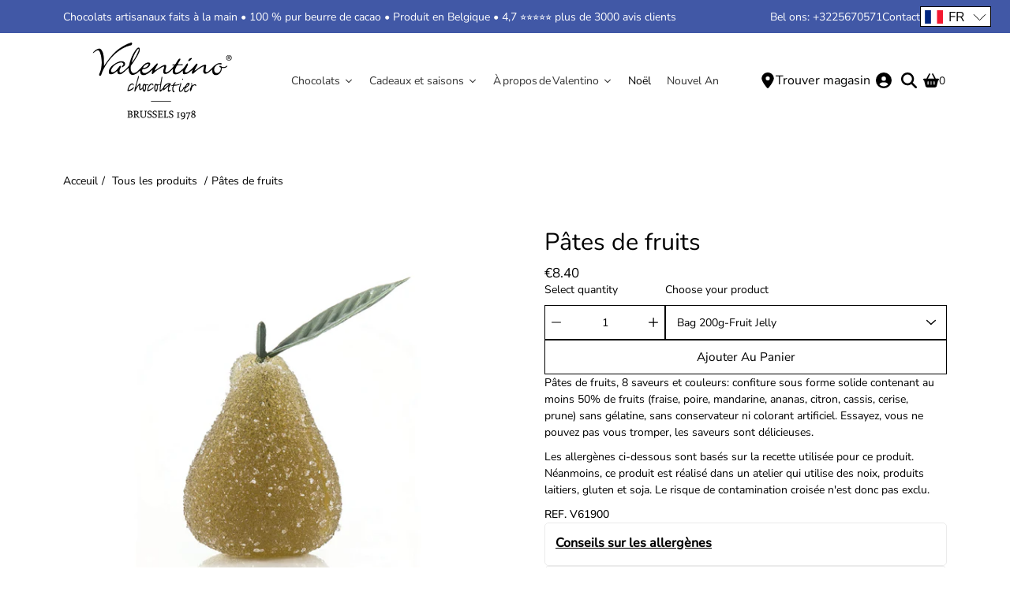

--- FILE ---
content_type: text/html; charset=utf-8
request_url: https://valentinobelgium.com/fr/products/vruchtenpasta
body_size: 95520
content:
<!doctype html>
<html class="no-js no-touch" lang="fr">
<head>
	<!-- Added by AVADA SEO Suite -->
	

	<!-- /Added by AVADA SEO Suite -->
   
  <script type="text/javascript">(function e(){var e=document.createElement("script");e.type="text/javascript",e.async=true,e.src="//staticw2.yotpo.com/PhfQ5hRvZxoI1GeXVEWefL98FnjvPZYXIgIEusPA/widget.js";var t=document.getElementsByTagName("script")[0];t.parentNode.insertBefore(e,t)})();</script>
    <meta charset="utf-8">
  <meta http-equiv='X-UA-Compatible' content='IE=edge'>
  <meta name="viewport" content="width=device-width, height=device-height, initial-scale=1.0, minimum-scale=1.0">
  <link rel="canonical" href="https://valentinobelgium.com/fr/products/vruchtenpasta">
  
  <link rel="preload" as="style" href="//valentinobelgium.com/cdn/shop/t/54/assets/theme.css?v=74614130321107742801748252304">
  <link rel="preload" as="script" href="//valentinobelgium.com/cdn/shop/t/54/assets/lazysizes.min.js?v=111431644619468174291715761729">
  <link rel="preload" as="script" href="//valentinobelgium.com/cdn/shop/t/54/assets/theme.js?v=148259707943840865241715761729">
  <link rel="preload" as="image" href="//valentinobelgium.com/cdn/shop/t/54/assets/loading.svg?v=25500050876666789991715761729">

  <link rel="preconnect" href="https://cdn.shopify.com" crossorigin>
  <link rel="preconnect" href="https://fonts.shopify.com" crossorigin>
  <link rel="preconnect" href="https://monorail-edge.shopifysvc.com" crossorigin>
  <script id="usf_filter_translations" type="application/json">{"product_type":{"label":"Product type", "value":{"classic_ballotins":"Classic Ballotins", "specific_belgian_chocolate_specialties":"Spécialités spécifiques au chocolat belge", "chocolats_d_origine":"Chocolats d&#39;origine", "hazelnutspread__amp__jam_s":"Hazelnutspread &amp; Jam&#39;s", "beer_and_chocolate":"Bière et chocolat", "wine_and_chocolate_crates":"Wine and Chocolate Crates"}}, "occasions":{"label":"Occasions", "value":{"mother_s_day":"Mother&#39;s day", "father_s_day":"Father&#39;s Day", "engagement___wedding":"Engagement - Wedding", "halloween_gifts":"Cadeaux d'Halloween", "christmas":"Christmas", "new_year":"New Year", "valentine":"Valentine", "easter":"Pâques", "easter_eggs_and_figures":"Easter Eggs and Figures", "hollow_easter_figures":"Hollow Easter Figures"}}, "seasons":{"label":"Seasons", "value":{"spring_gifts":"Spring Gifts", "summer_gifts":"Summer Gifts", "autumn_gifts":"Autumn Gifts", "winter_gifts":"Winter Gifts"}}, "chocolate_color":{"label":"Chocolate color", "value":{"noir":"noir", "blanc":"blanc", "lait":"lait"}}, "dietary":{"label":"Dietary", "value":{"sugar_free":"Sans sucre", "vegan":"Vegan", "alcohol_free":"Alcohol Free", "gluten_free":"Gluten Free", "nut_free":"Nut Free"}}}</script>
  <meta name="google-site-verification" content="KwKt0Ri5ZDGAbNkA7yRSellfN5WJBlucmmU6ehZxFuE" />



  
    <!-- Google Tag Manager -->
<script>(function(w,d,s,l,i){w[l]=w[l]||[];w[l].push({'gtm.start':
new Date().getTime(),event:'gtm.js'});var f=d.getElementsByTagName(s)[0],
j=d.createElement(s),dl=l!='dataLayer'?'&l='+l:'';j.async=true;j.src=
'https://www.googletagmanager.com/gtm.js?id='+i+dl;f.parentNode.insertBefore(j,f);
})(window,document,'script','dataLayer','GTM-TNL8FKZ');</script>
<!-- End Google Tag Manager -->
  
 <!-- Hotjar Tracking Code for https://www.valentinobelgium.com/ -->
<script>
    (function(h,o,t,j,a,r){
        h.hj=h.hj||function(){(h.hj.q=h.hj.q||[]).push(arguments)};
        h._hjSettings={hjid:3261242,hjsv:6};
        a=o.getElementsByTagName('head')[0];
        r=o.createElement('script');r.async=1;
        r.src=t+h._hjSettings.hjid+j+h._hjSettings.hjsv;
        a.appendChild(r);
    })(window,document,'https://static.hotjar.com/c/hotjar-','.js?sv=');
</script> 

    <!-- Google tag (gtag.js) --> <script async src="https://www.googletagmanager.com/gtag/js?id=G-WJ7DV64PS3"></script> <script> window.dataLayer = window.dataLayer || []; function gtag(){dataLayer.push(arguments);} gtag('js', new Date()); gtag('config', 'G-WJ7DV64PS3'); </script>

  
    <!-- OLD Google Tag Manager OLD -->
<!-- <script>(function(w,d,s,l,i){w[l]=w[l]||[];w[l].push({'gtm.start':
new Date().getTime(),event:'gtm.js'});var f=d.getElementsByTagName(s)[0],
j=d.createElement(s),dl=l!='dataLayer'?'&l='+l:'';j.async=true;j.src=
'https://www.googletagmanager.com/gtm.js?id='+i+dl;f.parentNode.insertBefore(j,f);
})(window,document,'script','dataLayer','GTM-TJ4X5RL');</script>
-->
  <!-- OLD End Google Tag Manager OLD -->

<!--<title>
  Pâtes de fruits belges – Valentino Chocolatier
</title>-->
  
    <title>Pâtes de fruits belges &ndash; Valentino Chocolatier</title><meta name="description" content="Pâtes de fruits, aux arômes naturels. Mélange de différents goûts: fraise, poire, mandarine, ananas et framboise."><link rel="canonical" href="https://valentinobelgium.com/fr/products/vruchtenpasta" />

  
  <meta name="viewport" content="width=device-width, initial-scale=1" /><link rel="shortcut icon" href="//valentinobelgium.com/cdn/shop/files/car_32x32.png?v=1725443968" type="image/png"><link rel="preload" as="font" href="//valentinobelgium.com/cdn/fonts/nunito_sans/nunitosans_n4.0276fe080df0ca4e6a22d9cb55aed3ed5ba6b1da.woff2" type="font/woff2" crossorigin><link rel="preload" as="font" href="//valentinobelgium.com/cdn/fonts/nunito/nunito_n4.fc49103dc396b42cae9460289072d384b6c6eb63.woff2" type="font/woff2" crossorigin><!-- /snippets/social-meta-tags.liquid -->




<meta property="og:site_name" content="Valentino Chocolatier">
<meta property="og:url" content="https://valentinobelgium.com/fr/products/vruchtenpasta">
<meta property="og:title" content="Pâtes de fruits belges">
<meta property="og:type" content="product">
<meta property="og:description" content="Pâtes de fruits, aux arômes naturels. Mélange de différents goûts: fraise, poire, mandarine, ananas et framboise.">

  <meta property="og:price:amount" content="8.40">
  <meta property="og:price:currency" content="EUR">

<meta property="og:image" content="http://valentinobelgium.com/cdn/shop/files/V_172_1200x1200.png?v=1764587043"><meta property="og:image" content="http://valentinobelgium.com/cdn/shop/files/Screen_Shot_2019-04-18_at_16.20.26_1200x1200.png?v=1764587043"><meta property="og:image" content="http://valentinobelgium.com/cdn/shop/files/E_330_Ballotin_Pate_de_Fruits_460g_31a0f01b-0f5f-4a5e-80b9-9f89788c55e3_1200x1200.jpg?v=1764587043">
<meta property="og:image:secure_url" content="https://valentinobelgium.com/cdn/shop/files/V_172_1200x1200.png?v=1764587043"><meta property="og:image:secure_url" content="https://valentinobelgium.com/cdn/shop/files/Screen_Shot_2019-04-18_at_16.20.26_1200x1200.png?v=1764587043"><meta property="og:image:secure_url" content="https://valentinobelgium.com/cdn/shop/files/E_330_Ballotin_Pate_de_Fruits_460g_31a0f01b-0f5f-4a5e-80b9-9f89788c55e3_1200x1200.jpg?v=1764587043">


<meta name="twitter:card" content="summary_large_image">
<meta name="twitter:title" content="Pâtes de fruits belges">
<meta name="twitter:description" content="Pâtes de fruits, aux arômes naturels. Mélange de différents goûts: fraise, poire, mandarine, ananas et framboise.">
<style data-shopify>@font-face {
  font-family: Nunito;
  font-weight: 400;
  font-style: normal;
  font-display: swap;
  src: url("//valentinobelgium.com/cdn/fonts/nunito/nunito_n4.fc49103dc396b42cae9460289072d384b6c6eb63.woff2") format("woff2"),
       url("//valentinobelgium.com/cdn/fonts/nunito/nunito_n4.5d26d13beeac3116db2479e64986cdeea4c8fbdd.woff") format("woff");
}

@font-face {
  font-family: "Nunito Sans";
  font-weight: 400;
  font-style: normal;
  font-display: swap;
  src: url("//valentinobelgium.com/cdn/fonts/nunito_sans/nunitosans_n4.0276fe080df0ca4e6a22d9cb55aed3ed5ba6b1da.woff2") format("woff2"),
       url("//valentinobelgium.com/cdn/fonts/nunito_sans/nunitosans_n4.b4964bee2f5e7fd9c3826447e73afe2baad607b7.woff") format("woff");
}



  @font-face {
  font-family: Nunito;
  font-weight: 500;
  font-style: normal;
  font-display: swap;
  src: url("//valentinobelgium.com/cdn/fonts/nunito/nunito_n5.a0f0edcf8fc7e6ef641de980174adff4690e50c2.woff2") format("woff2"),
       url("//valentinobelgium.com/cdn/fonts/nunito/nunito_n5.b31690ac83c982675aeba15b7e6c0a6ec38755b3.woff") format("woff");
}




  @font-face {
  font-family: "Nunito Sans";
  font-weight: 500;
  font-style: normal;
  font-display: swap;
  src: url("//valentinobelgium.com/cdn/fonts/nunito_sans/nunitosans_n5.6fc0ed1feb3fc393c40619f180fc49c4d0aae0db.woff2") format("woff2"),
       url("//valentinobelgium.com/cdn/fonts/nunito_sans/nunitosans_n5.2c84830b46099cbcc1095f30e0957b88b914e50a.woff") format("woff");
}



  @font-face {
  font-family: "Nunito Sans";
  font-weight: 400;
  font-style: italic;
  font-display: swap;
  src: url("//valentinobelgium.com/cdn/fonts/nunito_sans/nunitosans_i4.6e408730afac1484cf297c30b0e67c86d17fc586.woff2") format("woff2"),
       url("//valentinobelgium.com/cdn/fonts/nunito_sans/nunitosans_i4.c9b6dcbfa43622b39a5990002775a8381942ae38.woff") format("woff");
}




  @font-face {
  font-family: "Nunito Sans";
  font-weight: 500;
  font-style: italic;
  font-display: swap;
  src: url("//valentinobelgium.com/cdn/fonts/nunito_sans/nunitosans_i5.4aec82a63f514f7698d355e559a100d24fff7f85.woff2") format("woff2"),
       url("//valentinobelgium.com/cdn/fonts/nunito_sans/nunitosans_i5.cdc884b66aa1fc89a9fc4820a600e6cdd9d97845.woff") format("woff");
}



:root {
  ---color-background: rgba(255,255,255,1);
  ---color-background-alpha-25: rgba(255, 255, 255, 0.25);
  ---color-background-alpha-35: rgba(255, 255, 255, 0.35);
  ---color-background-alpha-60: rgba(255, 255, 255, 0.6);
  ---color-background-overlay: rgba(255, 255, 255, 0.9);
  ---color-background-table-header: rgb(255, 255, 255);
  ---color-heading: #000000;
  ---color-text: #000000;
  ---color-text-alpha-5: rgba(0, 0, 0, 0.05);
  ---color-text-alpha-8: rgba(0, 0, 0, 0.08);
  ---color-text-alpha-10: rgba(0, 0, 0, 0.1);
  ---color-text-alpha-25: rgba(0, 0, 0, 0.25);
  ---color-text-alpha-30: rgba(0, 0, 0, 0.3);
  ---color-text-alpha-55: rgba(0, 0, 0, 0.55);
  ---color-text-alpha-60: rgba(0, 0, 0, 0.6);
  ---color-label: rgba(0, 0, 0, 0.8);
  ---color-input-placeholder: rgba(0, 0, 0, 0.5);
  ---color-cart-text: rgba(0, 0, 0, 0.6);
  ---color-border: #000000;
  ---color-border-alpha-8: rgba(0, 0, 0, 0.08);
  ---color-border-dark: #000000;
  ---color-error-text: #d02e2e;
  ---color-error-bg: rgba(208, 46, 46, 0.05);
  ---color-error-border: rgba(208, 46, 46, 0.25);
  ---color-badge-text: #fff;
  ---color-badge-bg: #d02e2e;
  ---color-button-primary-bg: #000000;
  ---color-button-primary-text: #fff;
  ---color-button-primary-border: #000000;
  ---color-button-secondary-bg: #f5f5f5;
  ---color-button-secondary-text: #000;
  ---color-button-secondary-border: #f5f5f5;
  ---color-button-alt-bg: transparent;
  ---color-button-alt-text: #000000;
  ---color-button-alt-border: #000000;
  ---color-search-overlay: rgba(51, 51, 51, 0.5);

  ---body-letter-spacing: 0px;
  ---heading-letter-spacing: 0px;

  ---body-font-family: "Nunito Sans", sans-serif;
  ---heading-font-family: Nunito, sans-serif;

  ---body-font-weight: 400;
  ---heading-font-weight: 400;

  ---body-font-style: normal;
  ---heading-font-style: normal;

  ---body-font-weight-medium: 400;
  ---body-font-weight-bold: 500;

  ---heading-font-weight-bold: 500;

  ---font-adjust-body: 1.0;
  ---font-adjust-heading: 0.95;--rating-font-size: calc(var(---font-adjust-body) * 1.1);
  --rating-letter-spacing: 0.15;

  ---image-size: cover;
  ---image-aspect-ratio: 1;
  ---image-aspect-ratio-padding: 100%;

  --icon-loading: url( "//valentinobelgium.com/cdn/shop/t/54/assets/loading.svg?v=25500050876666789991715761729" );
  --icon-zoom-in: url( "//valentinobelgium.com/cdn/shop/t/54/assets/icon-zoom-in.svg?v=66463440030260818311715761729" );
  --icon-zoom-out: url( "//valentinobelgium.com/cdn/shop/t/54/assets/icon-zoom-out.svg?v=19447117299412374421715761729" );

  --header-height: 120px;
  --header-initial-height: 120px;
  --scrollbar-width: 0px;
  --collection-featured-block-height: none;

  
  --color-placeholder-bg: #ABA9A9;
  --color-placeholder-fill: rgba(246, 247, 255, 0.3);

  --swatch-size: 22px;

  
  --overlay-color: #000;
  --overlay-opacity: 0;

  
  --gutter: 10px;
}</style><link href="//valentinobelgium.com/cdn/shop/t/54/assets/theme.css?v=74614130321107742801748252304" rel="stylesheet" type="text/css" media="all" />
<script type="text/javascript">
    if (window.MSInputMethodContext && document.documentMode) {
      var scripts = document.getElementsByTagName('script')[0];
      var polyfill = document.createElement("script");
      polyfill.defer = true;
      polyfill.src = "//valentinobelgium.com/cdn/shop/t/54/assets/ie11.js?v=144489047535103983231715761729";

      scripts.parentNode.insertBefore(polyfill, scripts);
    } else {
      document.documentElement.className = document.documentElement.className.replace('no-js', 'js');
    }

    
    

    let root = '/fr';
    if (root[root.length - 1] !== '/') {
      root = `${root}/`;
    }

    window.theme = {
      info: {
        name: 'Modular'
      },
      version: '3.1.0',
      routes: {
        root_url: root,
        search_url: "\/fr\/search",
        cart_url: "\/fr\/cart",
        product_recommendations_url: "\/fr\/recommendations\/products"
      },
      assets: {
        photoswipe: '//valentinobelgium.com/cdn/shop/t/54/assets/photoswipe.js?v=130085143056322247361715761729',
        smoothscroll: '//valentinobelgium.com/cdn/shop/t/54/assets/smoothscroll.js?v=37906625415260927261715761729',
        no_image: "//valentinobelgium.com/cdn/shopifycloud/storefront/assets/no-image-2048-a2addb12_1024x.gif",
        blank: "\/\/valentinobelgium.com\/cdn\/shop\/t\/54\/assets\/blank_1x1.gif?v=50849316544257392421715761729",
        swatches: '//valentinobelgium.com/cdn/shop/t/54/assets/swatches.json?v=153762849283573572451715761729',
        base: "//valentinobelgium.com/cdn/shop/t/54/assets/",
        image: '//valentinobelgium.com/cdn/shop/t/54/assets/image.png?v=16350',
      },
      translations: {
        add_to_cart: "Ajouter Au Panier",
        form_submit: "Ajouter Au Panier",
        form_submit_error: "Oups!",
        on_sale: "En vente",
        pre_order: "Pré-commander",
        sold_out: "Épuisé",
        unavailable: "Indisponible",
        from: "En vente à partir de",
        no_results: "Aucun résultat trouvé",
        color: ["Couleur"],
      },
      icons: {
        arrow: '<svg aria-hidden="true" focusable="false" role="presentation" class="icon icon-arrow" viewBox="0 0 1024 1024"><path d="M926.553 256.428c25.96-23.409 62.316-19.611 83.605 7.033 20.439 25.582 18.251 61.132-6.623 83.562l-467.01 421.128c-22.547 20.331-56.39 19.789-78.311-1.237L19.143 345.786c-24.181-23.193-25.331-58.79-4.144-83.721 22.077-25.978 58.543-28.612 83.785-4.402l400.458 384.094 427.311-385.33z"/></svg>',
        arrowSlider: '<svg aria-hidden="true" focusable="false" role="presentation" class="icon icon-submit" viewBox="0 0 1024 1024"><path d="M1023.998 511.724v-6.44a4.818 4.818 0 00-1.605-3.215l-.005-.005c0-1.61-1.61-1.61-1.61-3.22s-1.61-1.61-1.61-3.22c-.89 0-1.61-.72-1.61-1.61L652.074 115.649c-6.058-5.789-14.286-9.354-23.346-9.354s-17.288 3.564-23.358 9.366l.013-.013c-6.101 5.61-9.909 13.631-9.909 22.541s3.81 16.931 9.888 22.52l.022.02 307.522 318.793H32.201C14.416 479.522 0 493.939 0 511.723s14.417 32.201 32.201 32.201h887.145L605.384 862.717a32.062 32.062 0 00-8.429 21.72c0 9.19 3.851 17.481 10.025 23.347l.014.013c5.61 6.101 13.631 9.909 22.541 9.909s16.931-3.81 22.52-9.888l.02-.022 363.874-370.315c0-1.61 0-1.61 1.61-3.22.89 0 1.61-.72 1.61-1.61 0-1.61 1.61-1.61 1.61-3.22h1.61v-3.22a4.81 4.81 0 001.608-3.203l.002-.017v-11.27z"/></svg>',
        arrowNavSlider: 'M0.0776563715,49.6974826 L0.0776563715,50.3266624 C0.0882978908,50.4524827 0.146435015,50.5626537 0.234305795,50.6407437 C0.234697028,50.7982538 0.39181593,50.7982538 0.39181593,50.9556075 C0.39181593,51.1129611 0.548934833,51.1127264 0.548934833,51.27008 C0.636101395,51.27008 0.706053735,51.3405018 0.706053735,51.4271989 L36.3981789,88.377449 C36.9898787,88.9427015 37.7935482,89.2908983 38.6778897,89.2908983 C39.5622313,89.2908983 40.3661354,88.9429363 40.9590089,88.3761189 C41.5534473,87.8297238 41.9253528,87.0464767 41.9253528,86.1759065 C41.9253528,85.3053363 41.5534473,84.5227934 40.9597131,83.9766331 L10.297036,52.0652206 L96.9330092,52.8421298 C98.6696895,52.8421298 100.077578,51.4342411 100.077578,49.6975608 C100.077578,47.9608805 98.6696895,46.5529919 96.9330092,46.5529919 L10.297036,46.5529919 L40.9578352,15.4206794 C41.4680804,14.8636428 41.7811445,14.1180323 41.7811445,13.299496 C41.7811445,12.4018526 41.4053267,11.5926276 40.8022812,11.0197852 C40.2533823,10.422843 39.4701352,10.0509375 38.599565,10.0509375 C37.7289948,10.0509375 36.9464519,10.422843 36.4002916,11.0165771 L36.3981007,11.018768 L0.863172638,47.1829542 C0.863172638,47.3400731 0.863172638,47.3400731 0.706053735,47.4974267 C0.618887173,47.4974267 0.548934833,47.5678485 0.548934833,47.6545456 C0.548934833,47.8116645 0.39181593,47.8116645 0.39181593,47.9690181 L0.234697028,47.9690181 L0.234697028,48.2834907 C0.146356768,48.3619719 0.0882196443,48.4723777 0.077578125,48.5964766 L0.077578125,49.6984215 L0.0776563715,49.6974826 Z',
        arrowLong: '<svg aria-hidden="true" focusable="false" role="presentation" class="icon icon-arrow-long" viewBox="0 0 1024 1024"><path d="M525.379 1020.065l114.69-110.279c7.645-7.353 7.645-18.379 0-25.732s-19.113-7.353-26.762 0l-82.194 77.195V18.379C531.113 7.35 523.468 0 512 0s-19.113 7.353-19.113 18.379v942.87l-82.194-79.033c-7.645-7.353-19.113-7.353-26.762 0-3.823 3.676-5.734 9.191-5.734 12.868s1.911 9.191 5.734 12.868l114.69 110.279c7.645 7.353 19.113 7.353 26.762 1.838z"/></svg>',
        check: '<svg aria-hidden="true" focusable="false" role="presentation" class="icon icon-check" viewBox="0 0 1317 1024"><path d="M1277.067 47.359c-42.785-42.731-112.096-42.731-154.88 0L424.495 745.781l-232.32-233.782c-43.178-40.234-110.463-39.047-152.195 2.685s-42.919 109.017-2.685 152.195L347.056 976.64c42.785 42.731 112.096 42.731 154.88 0l775.132-774.401c42.731-42.785 42.731-112.096 0-154.88z"/></svg>',
        close: '<svg aria-hidden="true" focusable="false" role="presentation" class="icon icon-close" viewBox="0 0 1024 1024"><path d="M446.174 512L13.632 79.458c-18.177-18.177-18.177-47.649 0-65.826s47.649-18.177 65.826 0L512 446.174 944.542 13.632c18.177-18.177 47.649-18.177 65.826 0s18.177 47.649 0 65.826L577.826 512l432.542 432.542c18.177 18.177 18.177 47.649 0 65.826s-47.649 18.177-65.826 0L512 577.826 79.458 1010.368c-18.177 18.177-47.649 18.177-65.826 0s-18.177-47.649 0-65.826L446.174 512z"/></svg>',
        plus: '<svg aria-hidden="true" focusable="false" role="presentation" class="icon icon-plus" viewBox="0 0 1024 1024"><path d="M465.066 465.067l.001-411.166c-.005-.407-.005-.407-.006-.805 0-29.324 23.796-53.095 53.149-53.095s53.149 23.771 53.149 53.095c-.001.365-.001.365-.004.524l-.009 411.446 398.754.001c.407-.005.407-.005.805-.006 29.324 0 53.095 23.796 53.095 53.149s-23.771 53.149-53.095 53.149c-.365-.001-.365-.001-.524-.004l-399.037-.009-.009 396.75a53.99 53.99 0 01.071 2.762c0 29.35-23.817 53.142-53.197 53.142-28.299 0-51.612-22.132-53.124-50.361l-.044-.832.583-.382-.586.017c-.02-.795-.02-.795-.024-1.59.011-1.42.011-1.42.05-1.933l.001-397.576-409.162-.009c-1.378.059-1.378.059-2.762.071-29.35 0-53.142-23.817-53.142-53.197 0-28.299 22.132-51.612 50.361-53.124l.832-.044.382.583-.017-.586c.795-.02.795-.02 1.59-.024 1.42.011 1.42.011 1.933.05l409.986.001z"/></svg>',
        minus: '<svg aria-hidden="true" focusable="false" role="presentation" class="icon icon-minus" viewBox="0 0 1024 1024"><path d="M51.573 459.468l-.017-.585c.795-.02.795-.02 1.59-.024 1.42.011 1.42.011 1.933.05l915.021.002c.407-.005.407-.005.805-.006 29.324 0 53.095 23.771 53.095 53.095s-23.771 53.095-53.095 53.095c-.365-.001-.365-.001-.524-.004l-914.477-.021c-1.378.059-1.378.059-2.762.071C23.792 565.141 0 541.348 0 511.999c0-28.271 22.132-51.558 50.361-53.069l.832-.044.382.582z"/></svg>',
      },
      settings: {
        enableAcceptTerms: false,
        enableAjaxCart: false,
        enablePaymentButton: false,
        enableVideoLooping: false,
        showQuickView: false,
        showQuantity: true,
        imageBackgroundSize: "cover",
        productBadgeStyle: "circle",
        searchType: "product",
        hoverImage: true,
      }
    };
    window.moneyFormat = "\u0026euro;{{amount}}";
    window.slate = window.slate || {};
    window.lazySizesConfig = window.lazySizesConfig || {};
    window.lazySizesConfig.preloadAfterLoad = true;
  </script>

  <!-- Theme Javascript ============================================================== -->
  <script src="//valentinobelgium.com/cdn/shop/t/54/assets/lazysizes.min.js?v=111431644619468174291715761729" async></script>
  <script src="//valentinobelgium.com/cdn/shop/t/54/assets/vendor.js?v=176007356624558716481715761729" defer></script>
  <script src="//valentinobelgium.com/cdn/shop/t/54/assets/theme.js?v=148259707943840865241715761729" defer></script><!-- Shopify app scripts =========================================================== -->

  
  <script>window.performance && window.performance.mark && window.performance.mark('shopify.content_for_header.start');</script><meta name="google-site-verification" content="sqGPw5hXA0scwM4AAqD7OT5npyyssPrLeEXD5drBuoY">
<meta id="shopify-digital-wallet" name="shopify-digital-wallet" content="/1269522/digital_wallets/dialog">
<meta name="shopify-checkout-api-token" content="82e72d1560c1d90e0be478fa8ad4ca21">
<link rel="alternate" hreflang="x-default" href="https://valentinobelgium.com/products/vruchtenpasta">
<link rel="alternate" hreflang="en" href="https://valentinobelgium.com/products/vruchtenpasta">
<link rel="alternate" hreflang="nl" href="https://valentinobelgium.com/nl/products/vruchtenpasta">
<link rel="alternate" hreflang="fr" href="https://valentinobelgium.com/fr/products/vruchtenpasta">
<link rel="alternate" type="application/json+oembed" href="https://valentinobelgium.com/fr/products/vruchtenpasta.oembed">
<script async="async" src="/checkouts/internal/preloads.js?locale=fr-BE"></script>
<script id="apple-pay-shop-capabilities" type="application/json">{"shopId":1269522,"countryCode":"BE","currencyCode":"EUR","merchantCapabilities":["supports3DS"],"merchantId":"gid:\/\/shopify\/Shop\/1269522","merchantName":"Valentino Chocolatier","requiredBillingContactFields":["postalAddress","email","phone"],"requiredShippingContactFields":["postalAddress","email","phone"],"shippingType":"shipping","supportedNetworks":["visa","maestro","masterCard","amex"],"total":{"type":"pending","label":"Valentino Chocolatier","amount":"1.00"},"shopifyPaymentsEnabled":true,"supportsSubscriptions":true}</script>
<script id="shopify-features" type="application/json">{"accessToken":"82e72d1560c1d90e0be478fa8ad4ca21","betas":["rich-media-storefront-analytics"],"domain":"valentinobelgium.com","predictiveSearch":true,"shopId":1269522,"locale":"fr"}</script>
<script>var Shopify = Shopify || {};
Shopify.shop = "valentinohome-e.myshopify.com";
Shopify.locale = "fr";
Shopify.currency = {"active":"EUR","rate":"1.0"};
Shopify.country = "BE";
Shopify.theme = {"name":"Valentino vaderdag - Meteor - V.3 - 15\/5\/24","id":163313058129,"schema_name":"Modular","schema_version":"3.1.0","theme_store_id":849,"role":"main"};
Shopify.theme.handle = "null";
Shopify.theme.style = {"id":null,"handle":null};
Shopify.cdnHost = "valentinobelgium.com/cdn";
Shopify.routes = Shopify.routes || {};
Shopify.routes.root = "/fr/";</script>
<script type="module">!function(o){(o.Shopify=o.Shopify||{}).modules=!0}(window);</script>
<script>!function(o){function n(){var o=[];function n(){o.push(Array.prototype.slice.apply(arguments))}return n.q=o,n}var t=o.Shopify=o.Shopify||{};t.loadFeatures=n(),t.autoloadFeatures=n()}(window);</script>
<script id="shop-js-analytics" type="application/json">{"pageType":"product"}</script>
<script defer="defer" async type="module" src="//valentinobelgium.com/cdn/shopifycloud/shop-js/modules/v2/client.init-shop-cart-sync_DyYWCJny.fr.esm.js"></script>
<script defer="defer" async type="module" src="//valentinobelgium.com/cdn/shopifycloud/shop-js/modules/v2/chunk.common_BDBm0ZZC.esm.js"></script>
<script type="module">
  await import("//valentinobelgium.com/cdn/shopifycloud/shop-js/modules/v2/client.init-shop-cart-sync_DyYWCJny.fr.esm.js");
await import("//valentinobelgium.com/cdn/shopifycloud/shop-js/modules/v2/chunk.common_BDBm0ZZC.esm.js");

  window.Shopify.SignInWithShop?.initShopCartSync?.({"fedCMEnabled":true,"windoidEnabled":true});

</script>
<script>(function() {
  var isLoaded = false;
  function asyncLoad() {
    if (isLoaded) return;
    isLoaded = true;
    var urls = ["https:\/\/chimpstatic.com\/mcjs-connected\/js\/users\/02c3e474088aed7abcb3a4f53\/310934f78f5bbea78b9a03c27.js?shop=valentinohome-e.myshopify.com","https:\/\/app.zapiet.com\/js\/storepickup.js?shop=valentinohome-e.myshopify.com","\/\/cdn.shopify.com\/s\/files\/1\/0257\/0108\/9360\/t\/85\/assets\/usf-license.js?shop=valentinohome-e.myshopify.com","https:\/\/connector-app.dhlparcel.nl\/scripts\/shopify.js?shop=valentinohome-e.myshopify.com","https:\/\/cdn.jsdelivr.net\/gh\/apphq\/slidecart-dist@master\/slidecarthq-forward.js?4\u0026shop=valentinohome-e.myshopify.com","https:\/\/a.mailmunch.co\/widgets\/site-1008364-cccb2c657a6f985421c4dbbef99120ad20c43617.js?shop=valentinohome-e.myshopify.com"];
    for (var i = 0; i < urls.length; i++) {
      var s = document.createElement('script');
      s.type = 'text/javascript';
      s.async = true;
      s.src = urls[i];
      var x = document.getElementsByTagName('script')[0];
      x.parentNode.insertBefore(s, x);
    }
  };
  if(window.attachEvent) {
    window.attachEvent('onload', asyncLoad);
  } else {
    window.addEventListener('load', asyncLoad, false);
  }
})();</script>
<script id="__st">var __st={"a":1269522,"offset":3600,"reqid":"8b2d60da-8d0c-4184-8c93-7085a4888d9f-1768909078","pageurl":"valentinobelgium.com\/fr\/products\/vruchtenpasta","u":"644f7d22ab10","p":"product","rtyp":"product","rid":1406699972};</script>
<script>window.ShopifyPaypalV4VisibilityTracking = true;</script>
<script id="captcha-bootstrap">!function(){'use strict';const t='contact',e='account',n='new_comment',o=[[t,t],['blogs',n],['comments',n],[t,'customer']],c=[[e,'customer_login'],[e,'guest_login'],[e,'recover_customer_password'],[e,'create_customer']],r=t=>t.map((([t,e])=>`form[action*='/${t}']:not([data-nocaptcha='true']) input[name='form_type'][value='${e}']`)).join(','),a=t=>()=>t?[...document.querySelectorAll(t)].map((t=>t.form)):[];function s(){const t=[...o],e=r(t);return a(e)}const i='password',u='form_key',d=['recaptcha-v3-token','g-recaptcha-response','h-captcha-response',i],f=()=>{try{return window.sessionStorage}catch{return}},m='__shopify_v',_=t=>t.elements[u];function p(t,e,n=!1){try{const o=window.sessionStorage,c=JSON.parse(o.getItem(e)),{data:r}=function(t){const{data:e,action:n}=t;return t[m]||n?{data:e,action:n}:{data:t,action:n}}(c);for(const[e,n]of Object.entries(r))t.elements[e]&&(t.elements[e].value=n);n&&o.removeItem(e)}catch(o){console.error('form repopulation failed',{error:o})}}const l='form_type',E='cptcha';function T(t){t.dataset[E]=!0}const w=window,h=w.document,L='Shopify',v='ce_forms',y='captcha';let A=!1;((t,e)=>{const n=(g='f06e6c50-85a8-45c8-87d0-21a2b65856fe',I='https://cdn.shopify.com/shopifycloud/storefront-forms-hcaptcha/ce_storefront_forms_captcha_hcaptcha.v1.5.2.iife.js',D={infoText:'Protégé par hCaptcha',privacyText:'Confidentialité',termsText:'Conditions'},(t,e,n)=>{const o=w[L][v],c=o.bindForm;if(c)return c(t,g,e,D).then(n);var r;o.q.push([[t,g,e,D],n]),r=I,A||(h.body.append(Object.assign(h.createElement('script'),{id:'captcha-provider',async:!0,src:r})),A=!0)});var g,I,D;w[L]=w[L]||{},w[L][v]=w[L][v]||{},w[L][v].q=[],w[L][y]=w[L][y]||{},w[L][y].protect=function(t,e){n(t,void 0,e),T(t)},Object.freeze(w[L][y]),function(t,e,n,w,h,L){const[v,y,A,g]=function(t,e,n){const i=e?o:[],u=t?c:[],d=[...i,...u],f=r(d),m=r(i),_=r(d.filter((([t,e])=>n.includes(e))));return[a(f),a(m),a(_),s()]}(w,h,L),I=t=>{const e=t.target;return e instanceof HTMLFormElement?e:e&&e.form},D=t=>v().includes(t);t.addEventListener('submit',(t=>{const e=I(t);if(!e)return;const n=D(e)&&!e.dataset.hcaptchaBound&&!e.dataset.recaptchaBound,o=_(e),c=g().includes(e)&&(!o||!o.value);(n||c)&&t.preventDefault(),c&&!n&&(function(t){try{if(!f())return;!function(t){const e=f();if(!e)return;const n=_(t);if(!n)return;const o=n.value;o&&e.removeItem(o)}(t);const e=Array.from(Array(32),(()=>Math.random().toString(36)[2])).join('');!function(t,e){_(t)||t.append(Object.assign(document.createElement('input'),{type:'hidden',name:u})),t.elements[u].value=e}(t,e),function(t,e){const n=f();if(!n)return;const o=[...t.querySelectorAll(`input[type='${i}']`)].map((({name:t})=>t)),c=[...d,...o],r={};for(const[a,s]of new FormData(t).entries())c.includes(a)||(r[a]=s);n.setItem(e,JSON.stringify({[m]:1,action:t.action,data:r}))}(t,e)}catch(e){console.error('failed to persist form',e)}}(e),e.submit())}));const S=(t,e)=>{t&&!t.dataset[E]&&(n(t,e.some((e=>e===t))),T(t))};for(const o of['focusin','change'])t.addEventListener(o,(t=>{const e=I(t);D(e)&&S(e,y())}));const B=e.get('form_key'),M=e.get(l),P=B&&M;t.addEventListener('DOMContentLoaded',(()=>{const t=y();if(P)for(const e of t)e.elements[l].value===M&&p(e,B);[...new Set([...A(),...v().filter((t=>'true'===t.dataset.shopifyCaptcha))])].forEach((e=>S(e,t)))}))}(h,new URLSearchParams(w.location.search),n,t,e,['guest_login'])})(!0,!0)}();</script>
<script integrity="sha256-4kQ18oKyAcykRKYeNunJcIwy7WH5gtpwJnB7kiuLZ1E=" data-source-attribution="shopify.loadfeatures" defer="defer" src="//valentinobelgium.com/cdn/shopifycloud/storefront/assets/storefront/load_feature-a0a9edcb.js" crossorigin="anonymous"></script>
<script data-source-attribution="shopify.dynamic_checkout.dynamic.init">var Shopify=Shopify||{};Shopify.PaymentButton=Shopify.PaymentButton||{isStorefrontPortableWallets:!0,init:function(){window.Shopify.PaymentButton.init=function(){};var t=document.createElement("script");t.src="https://valentinobelgium.com/cdn/shopifycloud/portable-wallets/latest/portable-wallets.fr.js",t.type="module",document.head.appendChild(t)}};
</script>
<script data-source-attribution="shopify.dynamic_checkout.buyer_consent">
  function portableWalletsHideBuyerConsent(e){var t=document.getElementById("shopify-buyer-consent"),n=document.getElementById("shopify-subscription-policy-button");t&&n&&(t.classList.add("hidden"),t.setAttribute("aria-hidden","true"),n.removeEventListener("click",e))}function portableWalletsShowBuyerConsent(e){var t=document.getElementById("shopify-buyer-consent"),n=document.getElementById("shopify-subscription-policy-button");t&&n&&(t.classList.remove("hidden"),t.removeAttribute("aria-hidden"),n.addEventListener("click",e))}window.Shopify?.PaymentButton&&(window.Shopify.PaymentButton.hideBuyerConsent=portableWalletsHideBuyerConsent,window.Shopify.PaymentButton.showBuyerConsent=portableWalletsShowBuyerConsent);
</script>
<script data-source-attribution="shopify.dynamic_checkout.cart.bootstrap">document.addEventListener("DOMContentLoaded",(function(){function t(){return document.querySelector("shopify-accelerated-checkout-cart, shopify-accelerated-checkout")}if(t())Shopify.PaymentButton.init();else{new MutationObserver((function(e,n){t()&&(Shopify.PaymentButton.init(),n.disconnect())})).observe(document.body,{childList:!0,subtree:!0})}}));
</script>
<link id="shopify-accelerated-checkout-styles" rel="stylesheet" media="screen" href="https://valentinobelgium.com/cdn/shopifycloud/portable-wallets/latest/accelerated-checkout-backwards-compat.css" crossorigin="anonymous">
<style id="shopify-accelerated-checkout-cart">
        #shopify-buyer-consent {
  margin-top: 1em;
  display: inline-block;
  width: 100%;
}

#shopify-buyer-consent.hidden {
  display: none;
}

#shopify-subscription-policy-button {
  background: none;
  border: none;
  padding: 0;
  text-decoration: underline;
  font-size: inherit;
  cursor: pointer;
}

#shopify-subscription-policy-button::before {
  box-shadow: none;
}

      </style>

<script>window.performance && window.performance.mark && window.performance.mark('shopify.content_for_header.end');</script>
  
<script type="text/javascript">window.moneyFormat = "&euro;{{amount}}";
  window.shopCurrency = "EUR";
  window.assetsUrl = '//valentinobelgium.com/cdn/shop/t/54/assets/';
</script>
<script>
  window.globoRelatedProductsConfig = {
    apiUrl: "https://related-products.globosoftware.net/api",
    alternateApiUrl: "https://related-products.globosoftware.net",
    shop: "valentinohome-e.myshopify.com",
    shopNumber: 34617,
    domain: "valentinobelgium.com",
    customer:null,
    urls: {
      search: "\/fr\/search",
      collection: "\/fr\/collections",
    },
    page: 'product',
    translation: {"add_to_cart":"Add to cart","added_to_cart":"Added to cart","add_selected_to_cart":"Add selected to cart","added_selected_to_cart":"Added selected to cart","sale":"Sale","total_price":"Total price:","this_item":"This item:","sold_out":"Sold out","add_to_cart_short":"ADD","added_to_cart_short":"ADDED"},
    settings: {"redirect":true,"new_tab":true,"image_ratio":"400:500","visible_tags":null,"hidden_tags":null,"hidden_collections":null,"exclude_tags":null,"carousel_autoplay":false,"carousel_disable_in_mobile":false,"carousel_loop":true,"carousel_rtl":false,"carousel_items":"5","sold_out":false,"discount":{"enable":false,"condition":"any","type":"percentage","value":10}},
    manualRecommendations: {},
    boughtTogetherIds: {},
    trendingProducts: {"error":"json not allowed for this object"},
    productBoughtTogether: {"type":"product_bought_together","enable":true,"title":{"text":"Frequently Bought Together","color":"#212121","fontSize":"25","align":"left"},"subtitle":{"text":null,"color":"#212121","fontSize":"18"},"limit":10,"maxWidth":1170,"conditions":[{"id":"bought_together","status":0},{"id":"manual","status":0},{"id":"vendor","type":"same","status":1},{"id":"type","type":"same","status":1},{"id":"collection","type":"same","status":1},{"id":"tags","type":"same","status":1},{"id":"global","status":1}],"template":{"id":"1","elements":["price","addToCartBtn","variantSelector","saleLabel"],"productTitle":{"fontSize":"15","color":"#212121"},"productPrice":{"fontSize":"14","color":"#212121"},"productOldPrice":{"fontSize":16,"color":"#919191"},"button":{"fontSize":"14","color":"#ffffff","backgroundColor":"#212121"},"saleLabel":{"color":"#fff","backgroundColor":"#c00000"},"this_item":true,"selected":true},"random":false,"discount":true},
    productRelated: {"type":"product_related","enable":true,"title":{"text":"Related Sweets","color":"#212121","fontSize":"25","align":"center"},"subtitle":{"text":null,"color":"#212121","fontSize":"18"},"limit":10,"maxWidth":1520,"conditions":[{"id":"manual","status":0},{"id":"bought_together","status":0},{"id":"vendor","type":"same","status":1},{"id":"type","type":"same","status":1},{"id":"collection","type":"same","status":1},{"id":"tags","type":"same","status":1},{"id":"global","status":1}],"template":{"id":"1","elements":["price","addToCartBtn","variantSelector","saleLabel"],"productTitle":{"fontSize":"15","color":"#212121"},"productPrice":{"fontSize":"14","color":"#212121"},"productOldPrice":{"fontSize":16,"color":"#919191"},"button":{"fontSize":"14","color":"#ffffff","backgroundColor":"#212121"},"saleLabel":{"color":"#fff","backgroundColor":"#c00000"},"this_item":false,"selected":false},"random":false,"discount":false},
    cart: {"type":"cart","enable":true,"title":{"text":"What else do you need?","color":"#212121","fontSize":"20","align":"left"},"subtitle":{"text":"","color":"#212121","fontSize":"18"},"limit":10,"maxWidth":1170,"conditions":[{"id":"manual","status":1},{"id":"bought_together","status":1},{"id":"tags","type":"same","status":1},{"id":"global","status":1}],"template":{"id":"3","elements":["price","addToCartBtn","variantSelector","saleLabel"],"productTitle":{"fontSize":"14","color":"#212121"},"productPrice":{"fontSize":"14","color":"#212121"},"productOldPrice":{"fontSize":16,"color":"#919191"},"button":{"fontSize":"15","color":"#ffffff","backgroundColor":"#212121"},"saleLabel":{"color":"#fff","backgroundColor":"#c00000"},"this_item":true,"selected":true},"random":false,"discount":false},
    basis_collection_handle: 'all',
    widgets: [],
    offers: [],
    view_name: 'globo.alsobought',
    cart_properties_name: '_bundle',
    upsell_properties_name: '_upsell_bundle',
    discounted_ids: [],
    discount_min_amount: 0,
    offerdiscounted_ids: [],
    offerdiscount_min_amount: 0,data: {
      ids: ["1406699972"],
      vendors: ["Valentino"],
      types: ["webshop"],
      tags: ["fav"],
      collections: []
    },product: {
        id: "1406699972",
        title: "Pâtes de fruits",
        handle: "vruchtenpasta",
        price: 840,
        compare_at_price: null,
        images: ["//valentinobelgium.com/cdn/shop/files/V_172.png?v=1764587043"],
         variants: [{"id":42685377904861,"title":"Bag 200g-Fruit Jelly","option1":"Bag 200g-Fruit Jelly","option2":null,"option3":null,"sku":"V618000803","requires_shipping":true,"taxable":true,"featured_image":null,"available":true,"name":"Pâtes de fruits - Bag 200g-Fruit Jelly","public_title":"Bag 200g-Fruit Jelly","options":["Bag 200g-Fruit Jelly"],"price":840,"weight":200,"compare_at_price":null,"inventory_quantity":-1256,"inventory_management":null,"inventory_policy":"continue","barcode":"","requires_selling_plan":false,"selling_plan_allocations":[]},{"id":5009569028,"title":"Ballotin Pate de Fruits 460g","option1":"Ballotin Pate de Fruits 460g","option2":null,"option3":null,"sku":"V618000403","requires_shipping":true,"taxable":true,"featured_image":null,"available":true,"name":"Pâtes de fruits - Ballotin Pate de Fruits 460g","public_title":"Ballotin Pate de Fruits 460g","options":["Ballotin Pate de Fruits 460g"],"price":2100,"weight":500,"compare_at_price":null,"inventory_quantity":-71,"inventory_management":null,"inventory_policy":"continue","barcode":"","requires_selling_plan":false,"selling_plan_allocations":[]},{"id":5009569092,"title":"Ballotin Pâte de Fruits 935g","option1":"Ballotin Pâte de Fruits 935g","option2":null,"option3":null,"sku":"V618000203","requires_shipping":true,"taxable":true,"featured_image":null,"available":true,"name":"Pâtes de fruits - Ballotin Pâte de Fruits 935g","public_title":"Ballotin Pâte de Fruits 935g","options":["Ballotin Pâte de Fruits 935g"],"price":4200,"weight":1000,"compare_at_price":null,"inventory_quantity":-9,"inventory_management":null,"inventory_policy":"continue","barcode":"","requires_selling_plan":false,"selling_plan_allocations":[]}],
         available: true,
        vendor: "Valentino",
        product_type: "webshop",
        tags: ["fav"],
        published_at:"2015-09-09 20:30:00 +0200"
              },upselldatas:{},
    cartitems:[],
    no_image_url: "https://cdn.shopify.com/s/images/admin/no-image-large.gif"
  };
</script>
<script>globoRelatedProductsConfig.data.collections = globoRelatedProductsConfig.data.collections.concat(["all-products","alle-producten","summer-gifts","boxes-under-10","boxes-under-20","boxes-under-30","boxes-under-40","belgian-chocolate-specialties","alcohol-free-chocolates","gluten-free-chocolates","nut-free-chocolates","collection-gifts","chocolates-collection","confectionary","globo_basis_collection","fruit-chocolate","spring-summer-gifts","productcategory-n-000-1","sorted-by-price"]);globoRelatedProductsConfig.boughtTogetherIds[1406699972] =false;
  
    globoRelatedProductsConfig.upselldatas[1406699972] = {
      title: "Pâtes de fruits",
      collections :["all-products","alle-producten","summer-gifts","boxes-under-10","boxes-under-20","boxes-under-30","boxes-under-40","belgian-chocolate-specialties","alcohol-free-chocolates","gluten-free-chocolates","nut-free-chocolates","collection-gifts","chocolates-collection","confectionary","globo_basis_collection","fruit-chocolate","spring-summer-gifts","productcategory-n-000-1","sorted-by-price"],
      tags:["fav"],
      product_type:"webshop"};
</script><script defer src="//valentinobelgium.com/cdn/shop/t/54/assets/globo.alsobought.data.js?v=53510224663008845781715761729" type="text/javascript"></script>

<script defer src="//valentinobelgium.com/cdn/shop/t/54/assets/globo.alsobought.min.js?v=184120105635697298491715761729" type="text/javascript"></script>
<link rel="preload stylesheet" href="//valentinobelgium.com/cdn/shop/t/54/assets/globo.alsobought.css?v=66444811944524762161715761729" as="style">


<script>window._usfTheme={
    id:132848648413,
    name:"Modular",
    version:"3.1.0",
    vendor:"Presidio Creative",
    applied:1,
    assetUrl:"//valentinobelgium.com/cdn/shop/t/54/assets/usf-boot.js?v=103725061113959752231715761729"
};
window._usfCustomerTags = null;
window._usfCollectionId = null;
window._usfCollectionDefaultSort = null;
window.usf = { settings: {"online":1,"version":"1.0.2.4112","shop":"valentinohome-e.myshopify.com","siteId":"c4792dbc-c3ad-4e33-9606-fd94a8c6e089","resUrl":"//cdn.shopify.com/s/files/1/0257/0108/9360/t/85/assets/","analyticsApiUrl":"https://svc-2-analytics-usf.hotyon.com/set","searchSvcUrl":"https://svc-2-usf.hotyon.com/","enabledPlugins":[],"showGotoTop":1,"mobileBreakpoint":767,"decimals":2,"decimalDisplay":".","thousandSeparator":",","currency":"EUR","priceLongFormat":"&euro;{0} EUR","priceFormat":"&euro;{0}","plugins":{},"revision":37246727,"filters":{"filtersHorzStyle":"default","filtersHorzPosition":"left","filtersMobileStyle":"default"},"instantSearch":{"online":1,"searchBoxSelector":"input[name=q]","numOfSuggestions":6,"numOfProductMatches":6,"numOfCollections":4,"numOfPages":4,"layout":"two-columns","productDisplayType":"list","productColumnPosition":"left","productsPerRow":2,"showPopularProducts":1,"numOfPopularProducts":6,"numOfRecentSearches":5},"search":{"online":1,"sortFields":["r","title","-title","price","-price"],"searchResultsUrl":"/pages/search-results","more":"more","itemsPerPage":28,"imageSizeType":"fixed","imageSize":"600,350","showSearchInputOnSearchPage":1,"showAltImage":1,"showSale":1,"showSoldOut":1,"canChangeUrl":1},"collections":{"online":1,"collectionsPageUrl":"/pages/collections"},"filterNavigation":{"showFilterArea":1,"showSingle":1,"showProductCount":1},"translation_en":{"search":"Search","latestSearches":"Latest searches","popularSearches":"Popular searches","viewAllResultsFor":"view all results for <span class=\"usf-highlight\">{0}</span>","viewAllResults":"view all results","noMatchesFoundFor":"No matches found for \"<b>{0}</b>\". Please try again with a different term.","productSearchResultWithTermSummary":"<b>{0}</b> results for '<b>{1}</b>'","productSearchResultSummary":"<b>{0}</b> products","productSearchNoResults":"<h2>No matching for '<b>{0}</b>'.</h2><p>But don't give up – check the filters, spelling or try less specific search terms.</p>","productSearchNoResultsEmptyTerm":"<h2>No results found.</h2><p>But don't give up – check the filters or try less specific terms.</p>","clearAll":"Clear all","clear":"Clear","clearAllFilters":"Clear all filters","clearFiltersBy":"Clear filters by {0}","filterBy":"Filter by {0}","sort":"Sort","sortBy_r":"Relevance","sortBy_title":"Title: A-Z","sortBy_-title":"Title: Z-A","sortBy_date":"Date: Old to New","sortBy_-date":"Date: New to Old","sortBy_price":"Price: Low to High","sortBy_-price":"Price: High to Low","sortBy_percentSale":"Percent sales: Low to High","sortBy_-percentSale":"Percent sales: High to Low","sortBy_-discount":"Discount: High to Low","sortBy_bestselling":"Best selling","sortBy_-available":"Inventory: High to Low","sortBy_producttype":"Product Type: A-Z","sortBy_-producttype":"Product Type: Z-A","sortBy_random":"Random","filters":"Filters","filterOptions":"Filter options","clearFilterOptions":"Clear all filter options","youHaveViewed":"You've viewed {0} of {1} products","loadMore":"Load more","loadPrev":"Load previous","productMatches":"Product matches","trending":"Trending","didYouMean":"Sorry, nothing found for '<b>{0}</b>'.<br>Did you mean '<b>{1}</b>'?","searchSuggestions":"Search suggestions","popularSearch":"Popular search","quantity":"Quantity","selectedVariantNotAvailable":"The selected variant is not available.","addToCart":"Add to cart","seeFullDetails":"See full details","chooseOptions":"Choose options","quickView":"Quick view","sale":"Sale","save":"Save","soldOut":"Sold out","viewItems":"View items","more":"More","all":"All","prevPage":"Previous page","gotoPage":"Go to page {0}","nextPage":"Next page","from":"From","collections":"Collections","pages":"Pages","sortBy_option:Color":"Color: A-Z","sortBy_-option:Color":"Color: Z-A","sortBy_option:SEO-Meta-E":"SEO-Meta-E: A-Z","sortBy_-option:SEO-Meta-E":"SEO-Meta-E: Z-A","sortBy_option:SEO-Meta-N":"SEO-Meta-N: A-Z","sortBy_-option:SEO-Meta-N":"SEO-Meta-N: Z-A","sortBy_option:Size":"Size: A-Z","sortBy_-option:Size":"Size: Z-A","sortBy_option:Titel":"Titel: A-Z","sortBy_-option:Titel":"Titel: Z-A","sortBy_option:Title":"Title: A-Z","sortBy_-option:Title":"Title: Z-A","sortBy_option:Waardes":"Waardes: A-Z","sortBy_-option:Waardes":"Waardes: Z-A"},"translation_nl":{"search":"Zoek","latestSearches":"Laatste zoekopdrachten","popularSearches":"Populaire zoekopdrachten","viewAllResultsFor":"Bekijk alle resultaten voor <span class=\"usf-highlight\">{0}</span>","viewAllResults":"Bekijk alle resultaten","noMatchesFoundFor":"Geen overeenkomende events gevonden voor \"<b>{0}</b>\". Probeer het opnieuw met een andere term.","productSearchResultWithTermSummary":"<b>{0}</b> resultaten voor '<b>{1}</b>'","productSearchResultSummary":"<b>{0}</b> producten","productSearchNoResults":"<h2>Geen overeenkomende voor '<b>{0}</b>'.</h2><p>Maar geef niet op - controleer de filters, de spelling of probeer minder specifieke zoektermen.</p>","productSearchNoResultsEmptyTerm":"<h2>Geen resultaten gevonden</h2><p>Maar geef het niet op - controleer de filters of probeer minder specifieke termen.</p>","clearAll":"Alles wissen","clear":"Wissen","clearAllFilters":"Wis alle filters","clearFiltersBy":"Wis filters op {0}","filterBy":"Filter op {0}","sort":"Sorteren","sortBy_r":"Relevantie","sortBy_title":"Titel: A-Z","sortBy_-title":"Titel: Z-A","sortBy_date":"Datum: Oud naar Nieuw","sortBy_-date":"Datum: Nieuw naar Oud","sortBy_price":"Prijs: Laag naar hoog","sortBy_-price":"Prijs: hoog naar laag","sortBy_percentSale":"Percent sales: Low to High","sortBy_-percentSale":"Percent sales: High to Low","sortBy_-discount":"Korting: Hoog naar laag","sortBy_bestselling":"Best verkochte","sortBy_-available":"Inventaris: Hoog naar laag","sortBy_producttype":"Product Type: A-Z","sortBy_-producttype":"Product Type: Z-A","sortBy_random":"Random","filters":"Filters","filterOptions":"Filter opties","clearFilterOptions":"Wis alle filteropties","youHaveViewed":"Je hebt bekeken {0} van {1} producten","loadMore":"Meer laden","loadPrev":"Vorige laden","productMatches":"Product komt overeen","trending":"Trending","didYouMean":"Sorry, niets gevonden voor '<b>{0}</b>'.<br>Bedoelde je '<b>{1}</b>'?","searchSuggestions":"Zoek suggesties","popularSearch":"Popular search","quantity":"Hoeveelheid","selectedVariantNotAvailable":"De geselecteerde variant is niet beschikbaar.","addToCart":"Toevoegen aan mandje","seeFullDetails":"Zie alle details","chooseOptions":"Kies opties","quickView":"Snel bekijken","sale":"Korting","save":"Save","soldOut":"Uitverkocht","viewItems":"Bekijk artikelen","more":"Meer","all":"Alle","prevPage":"Vorige pagina","gotoPage":"Ga naar pagina {0}","nextPage":"Volgende pagina","from":"Vanaf","collections":"Collecties","pages":"Pagina's","sortBy_option:Color":"Kleur: A-Z","sortBy_-option:Color":"Kleur: Z-A","sortBy_option:SEO-Meta-E":"SEO-Meta-E: A-Z","sortBy_-option:SEO-Meta-E":"SEO-Meta-E: Z-A","sortBy_option:SEO-Meta-N":"SEO-Meta-N: A-Z","sortBy_-option:SEO-Meta-N":"SEO-Meta-N: Z-A","sortBy_option:Size":"Grootte: A-Z","sortBy_-option:Size":"Grootte: Z-A","sortBy_option:Titel":"Titel: A-Z","sortBy_-option:Titel":"Titel: Z-A","sortBy_option:Title":"Title: A-Z","sortBy_-option:Title":"Title: Z-A","sortBy_option:Waardes":"Waardes: A-Z","sortBy_-option:Waardes":"Waardes: Z-A"}} };</script>
<script src="//valentinobelgium.com/cdn/shop/t/54/assets/usf-boot.js?v=103725061113959752231715761729" async></script>

<script>
	window.StoreCreditInit = {
		shop: 'valentinohome-e.myshopify.com',
		cashback_widget_status: 0
	}
</script>




<script type="text/javascript">
  //BOOSTER APPS COMMON JS CODE
  window.BoosterApps = window.BoosterApps || {};
  window.BoosterApps.common = window.BoosterApps.common || {};
  window.BoosterApps.common.shop = {
    permanent_domain: 'valentinohome-e.myshopify.com',
    currency: "EUR",
    money_format: "\u0026euro;{{amount}}",
    id: 1269522
  };
  

  window.BoosterApps.common.template = 'product';
  window.BoosterApps.common.cart = {};
  window.BoosterApps.common.vapid_public_key = "BJuXCmrtTK335SuczdNVYrGVtP_WXn4jImChm49st7K7z7e8gxSZUKk4DhUpk8j2Xpiw5G4-ylNbMKLlKkUEU98=";
  window.BoosterApps.global_config = {"asset_urls":{"loy":{"init_js":"https:\/\/cdn.shopify.com\/s\/files\/1\/0194\/1736\/6592\/t\/1\/assets\/ba_loy_init.js?v=1661365534","widget_js":"https:\/\/cdn.shopify.com\/s\/files\/1\/0194\/1736\/6592\/t\/1\/assets\/ba_loy_widget.js?v=1661974604","widget_css":"https:\/\/cdn.shopify.com\/s\/files\/1\/0194\/1736\/6592\/t\/1\/assets\/ba_loy_widget.css?v=1630424861","page_init_js":"https:\/\/cdn.shopify.com\/s\/files\/1\/0194\/1736\/6592\/t\/1\/assets\/ba_loy_page_init.js?v=1662131801","page_widget_js":"https:\/\/cdn.shopify.com\/s\/files\/1\/0194\/1736\/6592\/t\/1\/assets\/ba_loy_page_widget.js?v=1662224513","page_widget_css":"https:\/\/cdn.shopify.com\/s\/files\/1\/0194\/1736\/6592\/t\/1\/assets\/ba_loy_page.css?v=1660195037","page_preview_js":"\/assets\/msg\/loy_page_preview.js"},"rev":{"init_js":"https:\/\/cdn.shopify.com\/s\/files\/1\/0194\/1736\/6592\/t\/1\/assets\/ba_rev_init.js?v=1661914377","widget_js":"https:\/\/cdn.shopify.com\/s\/files\/1\/0194\/1736\/6592\/t\/1\/assets\/ba_rev_widget.js?v=1661914380","modal_js":"https:\/\/cdn.shopify.com\/s\/files\/1\/0194\/1736\/6592\/t\/1\/assets\/ba_rev_modal.js?v=1661914383","widget_css":"https:\/\/cdn.shopify.com\/s\/files\/1\/0194\/1736\/6592\/t\/1\/assets\/ba_rev_widget.css?v=1658336090","modal_css":"https:\/\/cdn.shopify.com\/s\/files\/1\/0194\/1736\/6592\/t\/1\/assets\/ba_rev_modal.css?v=1658336088"},"pu":{"init_js":"https:\/\/cdn.shopify.com\/s\/files\/1\/0194\/1736\/6592\/t\/1\/assets\/ba_pu_init.js?v=1635877170"},"bis":{"init_js":"https:\/\/cdn.shopify.com\/s\/files\/1\/0194\/1736\/6592\/t\/1\/assets\/ba_bis_init.js?v=1633795418","modal_js":"https:\/\/cdn.shopify.com\/s\/files\/1\/0194\/1736\/6592\/t\/1\/assets\/ba_bis_modal.js?v=1633795421","modal_css":"https:\/\/cdn.shopify.com\/s\/files\/1\/0194\/1736\/6592\/t\/1\/assets\/ba_bis_modal.css?v=1620346071"},"widgets":{"init_js":"https:\/\/cdn.shopify.com\/s\/files\/1\/0194\/1736\/6592\/t\/1\/assets\/ba_widget_init.js?v=1659846432","modal_js":"https:\/\/cdn.shopify.com\/s\/files\/1\/0194\/1736\/6592\/t\/1\/assets\/ba_widget_modal.js?v=1659846434","modal_css":"https:\/\/cdn.shopify.com\/s\/files\/1\/0194\/1736\/6592\/t\/1\/assets\/ba_widget_modal.css?v=1654723622"},"forms":{"init_js":"https:\/\/cdn.shopify.com\/s\/files\/1\/0194\/1736\/6592\/t\/1\/assets\/ba_forms_init.js?v=1660794038","widget_js":"https:\/\/cdn.shopify.com\/s\/files\/1\/0194\/1736\/6592\/t\/1\/assets\/ba_forms_widget.js?v=1660794042","forms_css":"https:\/\/cdn.shopify.com\/s\/files\/1\/0194\/1736\/6592\/t\/1\/assets\/ba_forms.css?v=1654711758"},"global":{"helper_js":"https:\/\/cdn.shopify.com\/s\/files\/1\/0194\/1736\/6592\/t\/1\/assets\/ba_tracking.js?v=1637601969"}},"proxy_paths":{"pop":"\/apps\/ba-pop","app_metrics":"\/apps\/ba-pop\/app_metrics","push_subscription":"\/apps\/ba-pop\/push"},"aat":["pop"],"pv":false,"sts":false,"bam":false,"base_money_format":"\u0026euro;{{amount}}"};




    window.BoosterApps.widgets_config = {"id":37109,"active":true,"frequency_limit_amount":2,"frequency_limit_time_unit":"weeks","background_image":{"position":"left","widget_background_preview_url":"https:\/\/activestorage-public.s3.us-west-2.amazonaws.com\/exx2zljqbvpovuyf6649ahb61lug"},"initial_state":{"body":"Let's keep in touch","title":"Newsletter","cta_text":"Subscribe for newsletter","show_email":"true","action_text":"Saving...","footer_text":"You are signing up to receive communication via email and can unsubscribe at any time.","dismiss_text":"No thanks","email_placeholder":"Email Address","phone_placeholder":"Phone Number"},"success_state":{"body":"Thanks for subscribing!","title":"Succes!","cta_text":"Continue shopping","cta_action":"dismiss","redirect_url":"","open_url_new_tab":"false"},"closed_state":{"action":"close_widget","font_size":"20","action_text":"GET 10% OFF","display_offset":"300","display_position":"left"},"error_state":{"submit_error":"Sorry, please try again later","invalid_email":"Please enter valid email address!","error_subscribing":"Error subscribing, try again later","already_registered":"You have already registered","invalid_phone_number":"Please enter valid phone number!"},"trigger":{"action":"on_timer","delay_in_seconds":"10"},"colors":{"link_color":"#4FC3F7","sticky_bar_bg":"#C62828","cta_font_color":"#fff","body_font_color":"#5e3327","sticky_bar_text":"#fff","background_color":"#fff","error_text_color":"#ff2626","title_font_color":"#5e3327","footer_font_color":"#bbb","dismiss_font_color":"#bbb","cta_background_color":"#5e3327","sticky_coupon_bar_bg":"#286ef8","error_text_background":"","sticky_coupon_bar_text":"#fff"},"sticky_coupon_bar":{"enabled":"false","message":"Don't forget to use your code"},"display_style":{"font":"Trebuchet MS","size":"regular","align":"center"},"dismissable":true,"has_background":true,"opt_in_channels":["email"],"rules":[],"widget_css":".powered_by_rivo{\n  display: none;\n}\n.ba_widget_main_design {\n  background: #fff;\n}\n.ba_widget_content{text-align: center}\n.ba_widget_parent{\n  font-family: Trebuchet MS;\n}\n.ba_widget_parent.background{\n}\n.ba_widget_left_content{\n  background-image: url(\"https:\/\/activestorage-public.s3.us-west-2.amazonaws.com\/exx2zljqbvpovuyf6649ahb61lug\");\n}\n.ba_widget_right_content{\n}\n#ba_widget_cta_button:disabled{\n  background: #5e3327cc;\n}\n#ba_widget_cta_button{\n  background: #5e3327;\n  color: #fff;\n}\n#ba_widget_cta_button:after {\n  background: #5e3327e0;\n}\n.ba_initial_state_title, .ba_success_state_title{\n  color: #5e3327;\n}\n.ba_initial_state_body, .ba_success_state_body{\n  color: #5e3327;\n}\n.ba_initial_state_dismiss_text{\n  color: #bbb;\n}\n.ba_initial_state_footer_text, .ba_initial_state_sms_agreement{\n  color: #bbb;\n}\n.ba_widget_error{\n  color: #ff2626;\n  background: ;\n}\n.ba_link_color{\n  color: #4FC3F7;\n}\n","custom_css":"@media (min-width: 550px){\n.ba_widget_main_design.regular {\n    width: 600px;\n    margin-top: 6%;\n    margin: 0;\n    position: absolute;\n    top: 50%;\n    left: 50%;\n    transform: translate(-50%, 100%);\n}\n}\n.ba_initial_state_title, .ba_success_state_title{\nfont-family:\"Nunito\", sans-serif !important;}\n\n.ba_initial_state_body, .ba_success_state_body{font-family:\"Nunito\", sans-serif !important;}","logo":null};


  
    if (window.BoosterApps.common.template == 'product'){
      window.BoosterApps.common.product = {
        id: 1406699972, price: 840, handle: "vruchtenpasta", tags: ["fav"],
        available: true, title: "Pâtes de fruits", variants: [{"id":42685377904861,"title":"Bag 200g-Fruit Jelly","option1":"Bag 200g-Fruit Jelly","option2":null,"option3":null,"sku":"V618000803","requires_shipping":true,"taxable":true,"featured_image":null,"available":true,"name":"Pâtes de fruits - Bag 200g-Fruit Jelly","public_title":"Bag 200g-Fruit Jelly","options":["Bag 200g-Fruit Jelly"],"price":840,"weight":200,"compare_at_price":null,"inventory_quantity":-1256,"inventory_management":null,"inventory_policy":"continue","barcode":"","requires_selling_plan":false,"selling_plan_allocations":[]},{"id":5009569028,"title":"Ballotin Pate de Fruits 460g","option1":"Ballotin Pate de Fruits 460g","option2":null,"option3":null,"sku":"V618000403","requires_shipping":true,"taxable":true,"featured_image":null,"available":true,"name":"Pâtes de fruits - Ballotin Pate de Fruits 460g","public_title":"Ballotin Pate de Fruits 460g","options":["Ballotin Pate de Fruits 460g"],"price":2100,"weight":500,"compare_at_price":null,"inventory_quantity":-71,"inventory_management":null,"inventory_policy":"continue","barcode":"","requires_selling_plan":false,"selling_plan_allocations":[]},{"id":5009569092,"title":"Ballotin Pâte de Fruits 935g","option1":"Ballotin Pâte de Fruits 935g","option2":null,"option3":null,"sku":"V618000203","requires_shipping":true,"taxable":true,"featured_image":null,"available":true,"name":"Pâtes de fruits - Ballotin Pâte de Fruits 935g","public_title":"Ballotin Pâte de Fruits 935g","options":["Ballotin Pâte de Fruits 935g"],"price":4200,"weight":1000,"compare_at_price":null,"inventory_quantity":-9,"inventory_management":null,"inventory_policy":"continue","barcode":"","requires_selling_plan":false,"selling_plan_allocations":[]}]
      };
      window.BoosterApps.common.product.review_data = null;
    }
  

</script>


<script type="text/javascript">
  !function(e){var t={};function r(n){if(t[n])return t[n].exports;var o=t[n]={i:n,l:!1,exports:{}};return e[n].call(o.exports,o,o.exports,r),o.l=!0,o.exports}r.m=e,r.c=t,r.d=function(e,t,n){r.o(e,t)||Object.defineProperty(e,t,{enumerable:!0,get:n})},r.r=function(e){"undefined"!==typeof Symbol&&Symbol.toStringTag&&Object.defineProperty(e,Symbol.toStringTag,{value:"Module"}),Object.defineProperty(e,"__esModule",{value:!0})},r.t=function(e,t){if(1&t&&(e=r(e)),8&t)return e;if(4&t&&"object"===typeof e&&e&&e.__esModule)return e;var n=Object.create(null);if(r.r(n),Object.defineProperty(n,"default",{enumerable:!0,value:e}),2&t&&"string"!=typeof e)for(var o in e)r.d(n,o,function(t){return e[t]}.bind(null,o));return n},r.n=function(e){var t=e&&e.__esModule?function(){return e.default}:function(){return e};return r.d(t,"a",t),t},r.o=function(e,t){return Object.prototype.hasOwnProperty.call(e,t)},r.p="https://marketing.rivo.io/packs/",r(r.s=87)}({87:function(e,t){}});
//# sourceMappingURL=application-83d51524cf66d2733051.js.map

  //Global snippet for Booster Apps
  //this is updated automatically - do not edit manually.

  function loadScript(src, defer, done) {
    var js = document.createElement('script');
    js.src = src;
    js.defer = defer;
    js.onload = function(){done();};
    js.onerror = function(){
      done(new Error('Failed to load script ' + src));
    };
    document.head.appendChild(js);
  }

  function browserSupportsAllFeatures() {
    return window.Promise && window.fetch && window.Symbol;
  }

  if (browserSupportsAllFeatures()) {
    main();
  } else {
    loadScript('https://polyfill-fastly.net/v3/polyfill.min.js?features=Promise,fetch', true, main);
  }

  function loadAppScripts(){




      loadScript(window.BoosterApps.global_config.asset_urls.widgets.init_js, true, function(){});
  }

  function main(err) {
    //isolate the scope
    loadScript(window.BoosterApps.global_config.asset_urls.global.helper_js, false, loadAppScripts);
  }
</script>


  




<!-- BEGIN app block: shopify://apps/linkedoption/blocks/app-embed/564f3d71-fe5e-48d7-a0de-284b76666f1e --><!-- BEGIN app snippet: config --><script>
  window.kingLinkedOptionConfig = window.kingLinkedOptionConfig || {};
  kingLinkedOptionConfig.version = "v1";
  kingLinkedOptionConfig.enabled = true;
  kingLinkedOptionConfig.featuredProductEnabled = false;
  kingLinkedOptionConfig.shop = "valentinohome-e.myshopify.com";
  kingLinkedOptionConfig.country = "BE";
  kingLinkedOptionConfig.language = "fr";
  kingLinkedOptionConfig.currency = "EUR";
  kingLinkedOptionConfig.shopDomain = "valentinobelgium.com";
  kingLinkedOptionConfig.pageType = "product";
  kingLinkedOptionConfig.moneyFormat = "&amp;euro;{{amount}}";
  kingLinkedOptionConfig.moneyFormatWithCurrency = "&amp;euro;{{amount}} EUR";
  kingLinkedOptionConfig.prefix = "/fr";
  kingLinkedOptionConfig.namespace = "app--20802568193--king-linked-options";
  kingLinkedOptionConfig.hide = true;
  kingLinkedOptionConfig.remove = false;
  kingLinkedOptionConfig.storefrontAccessToken = "9519451a00e25c3c2e7eec6fa6b940f0";
  kingLinkedOptionConfig.cartAttributeEnabled = false;
  kingLinkedOptionConfig.cartAttributeSelector = "";
  kingLinkedOptionConfig.hideDuplicateOption = false;
  kingLinkedOptionConfig.hideDuplicate = false;
  kingLinkedOptionConfig.subcategoryInCardMode = "FULL_OPTION";
  kingLinkedOptionConfig.enableSeamlessOptionSwitching = false;
  kingLinkedOptionConfig.seamlessSectionIds = [];
  kingLinkedOptionConfig.themeConfigV2 = {"liveThemeId":"163313058129","themes":[{"themeIds":["166242713937"],"themeStoreId":"0","themeName":"","product":{"points":[],"variant":{"id":"","option":{"id":"","name":{"id":"legend","type":"text"}}},"exclude":"","hide":""},"productCard":{"item":{"card":"","link":"","price":"","title":"","image_1":"","image_2":"","image_1_type":"","image_2_type":"","compareAtPrice":""},"points":[],"quickAddForm":{"product":{"id":"","type":"value"},"variant":{"id":"","type":"value"}},"exclude":"","hide":""},"quickView":{"points":[],"trigger":"","variant":"","container":"","productId":{"id":"","type":""},"getVariantEl":""}},{"themeIds":["163313058129","133578686685","135786627293","160010666321","162517975377","164202021201","177717084497","180793049425","183716675921","183725588817"],"themeStoreId":"849","themeName":"Modular","product":{"points":[],"variant":{"id":"","option":{"id":"","name":{"id":"legend","type":"text"}}},"exclude":"","hide":""},"productCard":{"item":{"card":"","link":"","price":"","title":"","image_1":"","image_2":"","image_1_type":"","image_2_type":"","compareAtPrice":""},"points":[],"quickAddForm":{"product":{"id":"","type":"value"},"variant":{"id":"","type":"value"}},"exclude":"","hide":""},"quickView":{"points":[],"trigger":"","variant":"","container":"","productId":{"id":"","type":""},"getVariantEl":""}}]};
  kingLinkedOptionConfig.product = {
    id: 1406699972,
    active: true,
    groupType: "",
    autoScroll: false,
    anchor: "",
    options: ["Title"],
    trans: {}
  };
  kingLinkedOptionConfig.productCard = {
    enabled: false,
    multiOptionEnabled: false,
    hideOptions: "",
    applyPages: [],
    customize: {"align":"LEFT","display":"SWATCHES","countText":"{{count}} colors","customCss":"","marginTop":10,"showLabel":true,"imageAlign":"CENTER","labelSpace":4,"buttonLimit":5,"buttonStyle":"SQUARE","labelLayout":"STACK","dropdownIcon":1,"marginBottom":0,"buttonPadding":4,"countFontSize":12,"labelFontSize":12,"twoColorStyle":"bottom right","countFontColor":"#5f6772","colorSwatchSize":24,"dropdownPadding":6,"imageSwatchSize":24,"colorSwatchLimit":5,"colorSwatchStyle":"ROUND","imageSwatchLimit":5,"imageSwatchStyle":"ROUND","buttonBorderWidth":1,"buttonColorActive":"#fff","buttonColorNormal":"#fff","buttonLimitMobile":5,"dropdownTextColor":"#5f6772","colorSwatchPadding":2,"imageSwatchPadding":2,"dropdownBorderColor":"#5f6772","dropdownBorderWidth":1,"buttonTextColorActive":"#000","buttonTextColorNormal":"#000","buttonUnavailableStyle":"CROSS","colorSwatchBorderWidth":1,"colorSwatchLimitMobile":5,"imageSwatchBorderWidth":1,"imageSwatchLimitMobile":5,"buttonBorderColorActive":"#4f5354","buttonBorderColorNormal":"#babfc3","dropdownBackgroundColor":"#ffffff","dropdownUnavailableStyle":"NONE","buttonHideUnmatchedVariant":false,"colorSwatchUnavailableStyle":"CROSS","imageSwatchUnavailableStyle":"CROSS","colorSwatchBorderColorActive":"#5f6772","colorSwatchBorderColorNormal":"transparent","dropdownHideUnmatchedVariant":false,"imageSwatchBorderColorActive":"#5f6772","imageSwatchBorderColorNormal":"#d4d4d4","colorSwatchHideUnmatchedVariant":false,"imageSwatchHideUnmatchedVariant":false},
    clickBehavior: "REDIRECT",
  };
  kingLinkedOptionConfig.appTranslations = {};
</script>
<!-- END app snippet -->
<style
  id="king-linked-options-custom-css"
>
  {}
  {}
</style>
<!-- BEGIN app snippet: template -->
  

<!-- END app snippet -->










<!-- END app block --><!-- BEGIN app block: shopify://apps/yotpo-product-reviews/blocks/settings/eb7dfd7d-db44-4334-bc49-c893b51b36cf -->


  <script type="text/javascript" src="https://cdn-widgetsrepository.yotpo.com/v1/loader/PhfQ5hRvZxoI1GeXVEWefL98FnjvPZYXIgIEusPA?languageCode=fr" async></script>



  
<!-- END app block --><!-- BEGIN app block: shopify://apps/zapiet-pickup-delivery/blocks/app-embed/5599aff0-8af1-473a-a372-ecd72a32b4d5 -->









    <style>#storePickupApp {
}</style>




<script type="text/javascript">
    var zapietTranslations = {};

    window.ZapietMethods = {"shipping":{"active":true,"enabled":true,"name":"Shipping","sort":1,"status":{"condition":"price","operator":"morethan","value":0,"enabled":true,"product_conditions":{"enabled":false,"value":"Delivery Only,Pickup Only","enable":false,"property":"tags","hide_button":false}},"button":{"type":"default","default":"","hover":"","active":""}},"delivery":{"active":false,"enabled":false,"name":"Delivery","sort":2,"status":{"condition":"price","operator":"morethan","value":0,"enabled":true,"product_conditions":{"enabled":false,"value":"Pickup Only,Shipping Only","enable":false,"property":"tags","hide_button":false}},"button":{"type":"default","default":"","hover":"","active":""}},"pickup":{"active":false,"enabled":true,"name":"Pickup","sort":3,"status":{"condition":"price","operator":"morethan","value":0,"enabled":true,"product_conditions":{"enabled":false,"value":"Delivery Only,Shipping Only","enable":false,"property":"tags","hide_button":false}},"button":{"type":"default","default":"","hover":"","active":""}}}
    window.ZapietEvent = {
        listen: function(eventKey, callback) {
            if (!this.listeners) {
                this.listeners = [];
            }
            this.listeners.push({
                eventKey: eventKey,
                callback: callback
            });
        },
    };

    

    
        
        var language_settings = {"enable_app":true,"enable_geo_search_for_pickups":false,"pickup_region_filter_enabled":false,"pickup_region_filter_field":null,"currency":"EUR","weight_format":"kg","pickup.enable_map":false,"delivery_validation_method":"within_max_radius","base_country_name":"Belgium","base_country_code":"BE","method_display_style":"default","default_method_display_style":"classic","date_format":"l, F j, Y","time_format":"HH:i","week_day_start":"Sun","pickup_address_format":"<span><strong>{{company_name}}</strong></span><span>{{address_line_1}}<br />{{city}}, {{postal_code}}</span><span>{{distance}}</span>{{more_information}}","rates_enabled":true,"payment_customization_enabled":false,"distance_format":"km","enable_delivery_address_autocompletion":false,"enable_delivery_current_location":false,"enable_pickup_address_autocompletion":false,"pickup_date_picker_enabled":true,"pickup_time_picker_enabled":true,"delivery_note_enabled":false,"delivery_note_required":false,"delivery_date_picker_enabled":true,"delivery_time_picker_enabled":true,"shipping.date_picker_enabled":true,"delivery_validate_cart":false,"pickup_validate_cart":false,"gmak":"","enable_checkout_locale":true,"enable_checkout_url":true,"disable_widget_for_digital_items":true,"disable_widget_for_product_handles":"gift-card","colors":{"widget_active_background_color":null,"widget_active_border_color":null,"widget_active_icon_color":null,"widget_active_text_color":null,"widget_inactive_background_color":null,"widget_inactive_border_color":null,"widget_inactive_icon_color":null,"widget_inactive_text_color":null},"delivery_validator":{"enabled":false,"show_on_page_load":true,"sticky":true},"checkout":{"delivery":{"discount_code":"","prepopulate_shipping_address":true,"preselect_first_available_time":true},"pickup":{"discount_code":null,"prepopulate_shipping_address":true,"customer_phone_required":false,"preselect_first_location":true,"preselect_first_available_time":true},"shipping":{"discount_code":null}},"day_name_attribute_enabled":false,"methods":{"shipping":{"active":true,"enabled":true,"name":"Shipping","sort":1,"status":{"condition":"price","operator":"morethan","value":0,"enabled":true,"product_conditions":{"enabled":false,"value":"Delivery Only,Pickup Only","enable":false,"property":"tags","hide_button":false}},"button":{"type":"default","default":"","hover":"","active":""}},"delivery":{"active":false,"enabled":false,"name":"Delivery","sort":2,"status":{"condition":"price","operator":"morethan","value":0,"enabled":true,"product_conditions":{"enabled":false,"value":"Pickup Only,Shipping Only","enable":false,"property":"tags","hide_button":false}},"button":{"type":"default","default":"","hover":"","active":""}},"pickup":{"active":false,"enabled":true,"name":"Pickup","sort":3,"status":{"condition":"price","operator":"morethan","value":0,"enabled":true,"product_conditions":{"enabled":false,"value":"Delivery Only,Shipping Only","enable":false,"property":"tags","hide_button":false}},"button":{"type":"default","default":"","hover":"","active":""}}},"translations":{"methods":{"shipping":"Shipping","pickup":"Pickups","delivery":"Delivery"},"calendar":{"january":"January","february":"February","march":"March","april":"April","may":"May","june":"June","july":"July","august":"August","september":"September","october":"October","november":"November","december":"December","sunday":"Sun","monday":"Mon","tuesday":"Tue","wednesday":"Wed","thursday":"Thu","friday":"Fri","saturday":"Sat","today":"","close":"","labelMonthNext":"Next month","labelMonthPrev":"Previous month","labelMonthSelect":"Select a month","labelYearSelect":"Select a year","and":"and","between":"between"},"pickup":{"heading":"Store Pickup","note":"","location_placeholder":"Enter your postal code ...","filter_by_region_placeholder":"Filter by state/province","location_label":"Choose a location.","datepicker_label":"Choose a date and time.","date_time_output":"{{DATE}} at {{TIME}}","datepicker_placeholder":"Choose a date and time.","locations_found":"Please select a pickup location:","no_locations_found":"Sorry, pickup is not available for your selected items.","no_locations_region":"Sorry, pickup is not available in your region.","no_date_time_selected":"Please select a date & time.","checkout_button":"Checkout","could_not_find_location":"Sorry, we could not find your location.","checkout_error":"Please select a date and time for pickup.","more_information":"More information","opening_hours":"Opening hours","dates_not_available":"Sorry, your selected items are not currently available for pickup.","min_order_total":"Minimum order value for pickup is €0,00","min_order_weight":"Minimum order weight for pickup is {{ weight }}","max_order_total":"Maximum order value for pickup is €0,00","max_order_weight":"Maximum order weight for pickup is {{ weight }}","cart_eligibility_error":"Sorry, pickup is not available for your selected items.","location_error":"Please select a pickup location.","preselect_first_available_time":"Select a time","method_not_available":"Not available","pickup_note_label":"Please enter pickup instructions (optional)","pickup_note_label_required":"Please enter pickup instructions (required)","pickup_note_error":"Please enter pickup instructions"},"delivery":{"heading":"Local Delivery","note":"Enter your postal code to check if you are eligible for local delivery:","location_placeholder":"Enter your postal code ...","datepicker_label":"Choose a date and time.","datepicker_placeholder":"Choose a date and time.","date_time_output":"{{DATE}} between {{SLOT_START_TIME}} and {{SLOT_END_TIME}}","available":"Great! You are eligible for delivery.","not_available":"Sorry, delivery is not available in your area.","no_date_time_selected":"Please select a date & time for delivery.","checkout_button":"Checkout","could_not_find_location":"Sorry, we could not find your location.","checkout_error":"Please enter a valid zipcode and select your preferred date and time for delivery.","cart_eligibility_error":"Sorry, delivery is not available for your selected items.","dates_not_available":"Sorry, your selected items are not currently available for delivery.","min_order_total":"Minimum order value for delivery is €0,00","min_order_weight":"Minimum order weight for delivery is {{ weight }}","max_order_total":"Maximum order value for delivery is €0,00","max_order_weight":"Maximum order weight for delivery is {{ weight }}","delivery_validator_prelude":"Do we deliver?","delivery_validator_placeholder":"Enter your postal code ...","delivery_validator_button_label":"Go","delivery_validator_eligible_heading":"Great, we deliver to your area!","delivery_validator_eligible_content":"To start shopping just click the button below","delivery_validator_eligible_button_label":"Continue shopping","delivery_validator_not_eligible_heading":"Sorry, we do not deliver to your area","delivery_validator_not_eligible_content":"You are more then welcome to continue browsing our store","delivery_validator_not_eligible_button_label":"Continue shopping","delivery_validator_error_heading":"An error occured","delivery_validator_error_content":"Sorry, it looks like we have encountered an unexpected error. Please try again.","delivery_validator_error_button_label":"Continue shopping","delivery_note_label":"Please enter delivery instructions (optional)","delivery_note_label_required":"Please enter delivery instructions (required)","delivery_note_error":"Please enter delivery instructions","delivery_validator_eligible_button_link":"#","delivery_validator_not_eligible_button_link":"#","delivery_validator_error_button_link":"#","preselect_first_available_time":"Select a time","method_not_available":"Not available"},"shipping":{"heading":"Shipping","note":"Please click the checkout button to continue.","checkout_button":"Checkout","datepicker_placeholder":"Choose a date.","checkout_error":"Please choose a date for shipping.","min_order_total":"Minimum order value for shipping is €0,00","min_order_weight":"Minimum order weight for shipping is {{ weight }}","max_order_total":"Maximum order value for shipping is €0,00","max_order_weight":"Maximum order weight for shipping is {{ weight }}","cart_eligibility_error":"Sorry, shipping is not available for your selected items.","shipping_note_label":"Please enter shipping instructions (optional)","shipping_note_label_required":"Please enter shipping instructions (required)","shipping_note_error":"Please enter shipping instructions","method_not_available":"Not available"},"widget":{"zapiet_id_error":"There was a problem adding the Zapiet ID to your cart","attributes_error":"There was a problem adding the attributes to your cart","no_delivery_options_available":"No delivery options are available for your products","no_checkout_method_error":"Please select a delivery option","daily_limits_modal_title":"Some items in your cart are unavailable for the selected date.","daily_limits_modal_description":"Select a different date or adjust your cart.","daily_limits_modal_close_button":"Review products","daily_limits_modal_change_date_button":"Change date","daily_limits_modal_out_of_stock_label":"Out of stock","daily_limits_modal_only_left_label":"Only {{ quantity }} left","sms_consent":"I would like to receive SMS notifications about my order updates."},"order_status":{"pickup_details_heading":"Pickup details","pickup_details_text":"Your order will be ready for collection at our {{ Pickup-Location-Company }} location{% if Pickup-Date %} on {{ Pickup-Date | date: \"%A, %d %B\" }}{% if Pickup-Time %} at {{ Pickup-Time }}{% endif %}{% endif %}","delivery_details_heading":"Delivery details","delivery_details_text":"Your order will be delivered locally by our team{% if Delivery-Date %} on the {{ Delivery-Date | date: \"%A, %d %B\" }}{% if Delivery-Time %} between {{ Delivery-Time }}{% endif %}{% endif %}","shipping_details_heading":"Shipping details","shipping_details_text":"Your order will arrive soon{% if Shipping-Date %} on the {{ Shipping-Date | date: \"%A, %d %B\" }}{% endif %}"},"product_widget":{"title":"Delivery and pickup options:","pickup_at":"Pickup at {{ location }}","ready_for_collection":"Ready for collection from","on":"on","view_all_stores":"View all stores","pickup_not_available_item":"Pickup not available for this item","delivery_not_available_location":"Delivery not available for {{ postal_code }}","delivered_by":"Delivered by {{ date }}","delivered_today":"Delivered today","change":"Change","tomorrow":"tomorrow","today":"today","delivery_to":"Delivery to {{ postal_code }}","showing_options_for":"Showing options for {{ postal_code }}","modal_heading":"Select a store for pickup","modal_subheading":"Showing stores near {{ postal_code }}","show_opening_hours":"Show opening hours","hide_opening_hours":"Hide opening hours","closed":"Closed","input_placeholder":"Enter your postal code","input_button":"Check","input_error":"Add a postal code to check available delivery and pickup options.","pickup_available":"Pickup available","not_available":"Not available","select":"Select","selected":"Selected","find_a_store":"Find a store"},"shipping_language_code":"en","delivery_language_code":"en-AU","pickup_language_code":"en-CA"},"default_language":"en","region":"us-2","api_region":"api-us","enable_zapiet_id_all_items":false,"widget_restore_state_on_load":false,"draft_orders_enabled":false,"preselect_checkout_method":true,"widget_show_could_not_locate_div_error":true,"checkout_extension_enabled":false,"show_pickup_consent_checkbox":false,"show_delivery_consent_checkbox":false,"subscription_paused":false,"pickup_note_enabled":false,"pickup_note_required":false,"shipping_note_enabled":false,"shipping_note_required":false,"asset_url":"https://d1nsc3vx6l3v3t.cloudfront.net/7a829b9f-e63d-48b6-ac17-a8d9955e49e3/"};
        zapietTranslations["en"] = language_settings.translations;
    
        
        var language_settings = {"enable_app":true,"enable_geo_search_for_pickups":false,"pickup_region_filter_enabled":false,"pickup_region_filter_field":null,"currency":"EUR","weight_format":"kg","pickup.enable_map":false,"delivery_validation_method":"within_max_radius","base_country_name":"Belgium","base_country_code":"BE","method_display_style":"default","default_method_display_style":"classic","date_format":"l, F j, Y","time_format":"HH:i","week_day_start":"Sun","pickup_address_format":"<span><strong>{{company_name}}</strong></span><span>{{address_line_1}}<br />{{city}}, {{postal_code}}</span><span>{{distance}}</span>{{more_information}}","rates_enabled":true,"payment_customization_enabled":false,"distance_format":"km","enable_delivery_address_autocompletion":false,"enable_delivery_current_location":false,"enable_pickup_address_autocompletion":false,"pickup_date_picker_enabled":true,"pickup_time_picker_enabled":true,"delivery_note_enabled":false,"delivery_note_required":false,"delivery_date_picker_enabled":true,"delivery_time_picker_enabled":true,"shipping.date_picker_enabled":true,"delivery_validate_cart":false,"pickup_validate_cart":false,"gmak":"","enable_checkout_locale":true,"enable_checkout_url":true,"disable_widget_for_digital_items":true,"disable_widget_for_product_handles":"gift-card","colors":{"widget_active_background_color":null,"widget_active_border_color":null,"widget_active_icon_color":null,"widget_active_text_color":null,"widget_inactive_background_color":null,"widget_inactive_border_color":null,"widget_inactive_icon_color":null,"widget_inactive_text_color":null},"delivery_validator":{"enabled":false,"show_on_page_load":true,"sticky":true},"checkout":{"delivery":{"discount_code":"","prepopulate_shipping_address":true,"preselect_first_available_time":true},"pickup":{"discount_code":null,"prepopulate_shipping_address":true,"customer_phone_required":false,"preselect_first_location":true,"preselect_first_available_time":true},"shipping":{"discount_code":null}},"day_name_attribute_enabled":false,"methods":{"shipping":{"active":true,"enabled":true,"name":"Shipping","sort":1,"status":{"condition":"price","operator":"morethan","value":0,"enabled":true,"product_conditions":{"enabled":false,"value":"Delivery Only,Pickup Only","enable":false,"property":"tags","hide_button":false}},"button":{"type":"default","default":"","hover":"","active":""}},"delivery":{"active":false,"enabled":false,"name":"Delivery","sort":2,"status":{"condition":"price","operator":"morethan","value":0,"enabled":true,"product_conditions":{"enabled":false,"value":"Pickup Only,Shipping Only","enable":false,"property":"tags","hide_button":false}},"button":{"type":"default","default":"","hover":"","active":""}},"pickup":{"active":false,"enabled":true,"name":"Pickup","sort":3,"status":{"condition":"price","operator":"morethan","value":0,"enabled":true,"product_conditions":{"enabled":false,"value":"Delivery Only,Shipping Only","enable":false,"property":"tags","hide_button":false}},"button":{"type":"default","default":"","hover":"","active":""}}},"translations":{"methods":{"shipping":"Expédition","pickup":"Ramassage","delivery":"Livraison"},"calendar":{"january":"Janvier","february":"Février","march":"Mars","april":"Avril","may":"Mai","june":"Juin","july":"Juillet","august":"Août","september":"Septembre","october":"Octobre","november":"Novembre","december":"Décembre","sunday":"Dim","monday":"Lun","tuesday":"Mar","wednesday":"Mer","thursday":"Jeu","friday":"Ven","saturday":"Sam","today":null,"close":null,"labelMonthNext":"Le mois prochain","labelMonthPrev":"Le mois précédent","labelMonthSelect":"Sélectionnez un mois","labelYearSelect":"Sélectionnez une année","and":"et","between":"entre"},"pickup":{"heading":"Enlèvement en magasin","note":"Trouver le point d'enlèvement le plus proche :","location_placeholder":"Tapez votre code postal...","filter_by_region_placeholder":"Filtrer par région","location_label":"Choisir un endroit.","datepicker_label":"Déterminer la date et l'heure","date_time_output":"{{DATE}} à {{TIME}}","datepicker_placeholder":"Choisissez la date et l' heure d'enlèvement.","locations_found":"Veuillez choisir un magasin, la date et l'heure :","no_locations_found":"Désolés, nous n'avons pas trouvé de point d'enlèvement.","no_date_time_selected":"Veuillez choisir la date et l'heure.","checkout_button":"Paiement","could_not_find_location":"Désolés, nous n'avons pas trouvé l'endroit où vous vous trouvez.","checkout_error":"Veuillez choisir la date et l'heure d'enlèvement.","more_information":"Heures d'ouverture magasin","opening_hours":"Heures d'ouverture","min_order_total":"Minimum order value for pickup is €0,00","min_order_weight":"Minimum order weight for pickup is {{ weight }}","max_order_total":"Maximum order value for pickup is €0,00","max_order_weight":"Maximum order weight for pickup is {{ weight }}","cart_eligibility_error":"Sorry, pickup is not available for your selected items.","no_locations_region":"Sorry, pickup is not available in your region.","location_error":"Please select a pickup location.","dates_not_available":"Sorry, your selected items are not currently available for pickup.","preselect_first_available_time":"Sélectionnez une heure","method_not_available":"Pas disponible","pickup_note_label":"Veuillez saisir les instructions de ramassage (facultatif)","pickup_note_label_required":"Veuillez saisir les instructions de ramassage (obligatoire)","pickup_note_error":"Veuillez saisir les instructions de ramassage"},"delivery":{"heading":"Livraison locale","note":"Tapez votre code postal dans le champ ci-dessous afin de vérifier si vous pouvez avoir accès à la livraison locale :","location_placeholder":"Tapez votre code postal...","datepicker_label":"Déterminer la date et l'heure","datepicker_placeholder":"Choisir la date et l'heure","date_time_output":"{{DATE}} entre {{SLOT_START_TIME}} et {{SLOT_END_TIME}}","available":"Super ! Vous avez accès à la livraison.","not_available":"Désolés, pas de livraison possible dans votre secteur.","no_date_time_selected":"Veuillez choisir la date et l'heure de livraison.","checkout_button":"Paiement","could_not_find_location":"Désolés, nous n'avons pas trouvé l'endroit où vous vous trouvez.","checkout_error":"Veuillez taper un code postal valide et choisir la date et l'heure qui vous conviennent pour la livraison.","cart_eligibility_error":"Désolé, la livraison n\\`est pas disponible pour les articles sélectionnés.","min_order_total":"Minimum order value for delivery is €0,00","min_order_weight":"Minimum order weight for delivery is {{ weight }}","max_order_total":"Maximum order value for delivery is €0,00","max_order_weight":"Maximum order weight for delivery is {{ weight }}","dates_not_available":"Sorry, your selected items are not currently available for delivery.","delivery_validator_prelude":"Do we deliver?","delivery_validator_placeholder":"Enter your postal code ...","delivery_validator_button_label":"Go","delivery_validator_eligible_heading":"Great, we deliver to your area!","delivery_validator_eligible_content":"To start shopping just click the button below","delivery_validator_eligible_button_label":"Continue shopping","delivery_validator_not_eligible_heading":"Sorry, we do not deliver to your area","delivery_validator_not_eligible_content":"You are more then welcome to continue browsing our store","delivery_validator_not_eligible_button_label":"Continue shopping","delivery_validator_error_heading":"An error occured","delivery_validator_error_content":"Sorry, it looks like we have encountered an unexpected error. Please try again.","delivery_validator_error_button_label":"Continue shopping","delivery_note_label":"Please enter delivery instructions (optional)","delivery_note_label_required":"Please enter delivery instructions (required)","delivery_note_error":"Please enter delivery instructions","delivery_validator_eligible_button_link":"#","delivery_validator_not_eligible_button_link":"#","delivery_validator_error_button_link":"#","preselect_first_available_time":"Sélectionnez une heure","method_not_available":"Pas disponible"},"shipping":{"heading":"Expédition","note":"Veuillez cliquer sur le bouton de paiement pour poursuivre.","checkout_button":"Paiement","datepicker_placeholder":"Choisissez la date de livraison souhaitée.","checkout_error":"Veuillez choisir une date de livraison.","min_order_total":"Minimum order value for shipping is €0,00","min_order_weight":"Minimum order weight for shipping is {{ weight }}","max_order_total":"Maximum order value for shipping is €0,00","max_order_weight":"Maximum order weight for shipping is {{ weight }}","cart_eligibility_error":"Sorry, shipping is not available for your selected items.","method_not_available":"Pas disponible"},"widget":{"no_checkout_method_error":"Please select a delivery option","no_delivery_options_available":"Aucune option de livraison n'est disponible pour vos produits","daily_limits_modal_title":"Certains articles de votre panier sont indisponibles pour la date sélectionnée.","daily_limits_modal_description":"Sélectionnez une date différente ou ajustez votre panier.","daily_limits_modal_close_button":"Examiner les produits","daily_limits_modal_change_date_button":"Changer de date","daily_limits_modal_out_of_stock_label":"En rupture de stock","daily_limits_modal_only_left_label":"Il ne reste que {{ quantity }}","sms_consent":"Je souhaite recevoir des notifications par SMS concernant les mises à jour de ma commande."},"order_status":{"pickup_details_heading":"Détails de retrait","pickup_details_text":"Votre commande sera prête à être retirée à notre emplacement {{ Pickup-Location-Company }}{% if Pickup-Date %} le {{ Pickup-Date | date: \"%A, %d %B\" }}{% if Pickup-Time %}à {{ Pickup-Time }}{% endif %}{% endif %}","delivery_details_heading":"Détails de livraison","delivery_details_text":"Votre commande sera livrée localement par notre équipe{% if Delivery-Date %} le {{ Delivery-Date | date: \"%A, %d %B\" }}{% if Delivery-Time %} entre {{ Delivery-Time }}{% endif %}{% endif %}","shipping_details_heading":"Détails d'expédition","shipping_details_text":"Votre commande arrivera bientôt{% if Shipping-Date %} le {{ Shipping-Date | date: \"%A, %d %B\" }}{% endif %}"},"product_widget":{"title":"Options de livraison et de retrait :","pickup_at":"Retrait à {{ location }}","ready_for_collection":"Prêt à être retiré à partir de","on":"le","view_all_stores":"Voir tous les magasins","pickup_not_available_item":"Retrait non disponible pour cet article","delivery_not_available_location":"Livraison non disponible pour {{ postal_code }}","delivered_by":"Livré par {{ date }}","delivered_today":"Livré aujourd'hui","change":"Changer","tomorrow":"demain","today":"aujourd'hui","delivery_to":"Livraison à {{ postal_code }}","showing_options_for":"Affichage des options pour {{ postal_code }}","modal_heading":"Sélectionnez un magasin pour le retrait","modal_subheading":"Affichage des magasins près de {{ postal_code }}","show_opening_hours":"Afficher les horaires d'ouverture","hide_opening_hours":"Masquer les horaires d'ouverture","closed":"Fermé","input_placeholder":"Entrez votre code postal","input_button":"Vérifier","input_error":"Ajoutez un code postal pour vérifier les options de livraison et de retrait disponibles.","pickup_available":"Retrait disponible","not_available":"Pas disponible","select":"Sélectionner","selected":"Sélectionné","find_a_store":"Trouver un magasin"},"shipping_language_code":"fr","delivery_language_code":"en-AU","pickup_language_code":"en-CA"},"default_language":"en","region":"us-2","api_region":"api-us","enable_zapiet_id_all_items":false,"widget_restore_state_on_load":false,"draft_orders_enabled":false,"preselect_checkout_method":true,"widget_show_could_not_locate_div_error":true,"checkout_extension_enabled":false,"show_pickup_consent_checkbox":false,"show_delivery_consent_checkbox":false,"subscription_paused":false,"pickup_note_enabled":false,"pickup_note_required":false,"shipping_note_enabled":false,"shipping_note_required":false,"asset_url":"https://d1nsc3vx6l3v3t.cloudfront.net/7a829b9f-e63d-48b6-ac17-a8d9955e49e3/"};
        zapietTranslations["fr"] = language_settings.translations;
    
        
        var language_settings = {"enable_app":true,"enable_geo_search_for_pickups":false,"pickup_region_filter_enabled":false,"pickup_region_filter_field":null,"currency":"EUR","weight_format":"kg","pickup.enable_map":false,"delivery_validation_method":"within_max_radius","base_country_name":"Belgium","base_country_code":"BE","method_display_style":"default","default_method_display_style":"classic","date_format":"l, F j, Y","time_format":"HH:i","week_day_start":"Sun","pickup_address_format":"<span><strong>{{company_name}}</strong></span><span>{{address_line_1}}<br />{{city}}, {{postal_code}}</span><span>{{distance}}</span>{{more_information}}","rates_enabled":true,"payment_customization_enabled":false,"distance_format":"km","enable_delivery_address_autocompletion":false,"enable_delivery_current_location":false,"enable_pickup_address_autocompletion":false,"pickup_date_picker_enabled":true,"pickup_time_picker_enabled":true,"delivery_note_enabled":false,"delivery_note_required":false,"delivery_date_picker_enabled":true,"delivery_time_picker_enabled":true,"shipping.date_picker_enabled":true,"delivery_validate_cart":false,"pickup_validate_cart":false,"gmak":"","enable_checkout_locale":true,"enable_checkout_url":true,"disable_widget_for_digital_items":true,"disable_widget_for_product_handles":"gift-card","colors":{"widget_active_background_color":null,"widget_active_border_color":null,"widget_active_icon_color":null,"widget_active_text_color":null,"widget_inactive_background_color":null,"widget_inactive_border_color":null,"widget_inactive_icon_color":null,"widget_inactive_text_color":null},"delivery_validator":{"enabled":false,"show_on_page_load":true,"sticky":true},"checkout":{"delivery":{"discount_code":"","prepopulate_shipping_address":true,"preselect_first_available_time":true},"pickup":{"discount_code":null,"prepopulate_shipping_address":true,"customer_phone_required":false,"preselect_first_location":true,"preselect_first_available_time":true},"shipping":{"discount_code":null}},"day_name_attribute_enabled":false,"methods":{"shipping":{"active":true,"enabled":true,"name":"Shipping","sort":1,"status":{"condition":"price","operator":"morethan","value":0,"enabled":true,"product_conditions":{"enabled":false,"value":"Delivery Only,Pickup Only","enable":false,"property":"tags","hide_button":false}},"button":{"type":"default","default":"","hover":"","active":""}},"delivery":{"active":false,"enabled":false,"name":"Delivery","sort":2,"status":{"condition":"price","operator":"morethan","value":0,"enabled":true,"product_conditions":{"enabled":false,"value":"Pickup Only,Shipping Only","enable":false,"property":"tags","hide_button":false}},"button":{"type":"default","default":"","hover":"","active":""}},"pickup":{"active":false,"enabled":true,"name":"Pickup","sort":3,"status":{"condition":"price","operator":"morethan","value":0,"enabled":true,"product_conditions":{"enabled":false,"value":"Delivery Only,Shipping Only","enable":false,"property":"tags","hide_button":false}},"button":{"type":"default","default":"","hover":"","active":""}}},"translations":{"methods":{"shipping":"Verzending","pickup":"Ophalen","delivery":"Levering"},"calendar":{"january":"januari","february":"februari","march":"maart","april":"april","may":"mei","june":"juni","july":"juli","august":"augustus","september":"september","october":"oktober","november":"november","december":"december","sunday":"zo","monday":"ma","tuesday":"di","wednesday":"wo","thursday":"do","friday":"vr","saturday":"za","today":null,"close":null,"labelMonthNext":"Volgende maand","labelMonthPrev":"Vorige maand","labelMonthSelect":"Kies een maand","labelYearSelect":"Selecteer een jaar","and":"en","between":"tussen"},"pickup":{"heading":"Ophalen in winkel","note":"-","location_placeholder":"Voer je postcode in ...","filter_by_region_placeholder":"Filteren op regio","location_label":"Kies een locatie","datepicker_label":"Kies een gewenste afhaaldatum en tijd.","date_time_output":"{{DATE}} om {{TIME}}","datepicker_placeholder":"Kies een datum en tijd.","locations_found":"Kies een ophaallocatie, datum en tijd:","no_locations_found":"Sorry, we konden geen ophaallocaties vinden.","no_date_time_selected":"Selecteer een datum & tijd.","checkout_button":"Betaling","could_not_find_location":"Sorry, we konden je locatie niet vinden.","checkout_error":"Selecteer een datum en tijd voor het ophalen","more_information":"Openingsuren winkel","opening_hours":"Openingstijden","min_order_total":"Minimum order value for pickup is €0,00","min_order_weight":"Minimum order weight for pickup is {{ weight }}","max_order_total":"Maximum order value for pickup is €0,00","max_order_weight":"Maximum order weight for pickup is {{ weight }}","cart_eligibility_error":"Sorry, pickup is not available for your selected items.","no_locations_region":"Sorry, pickup is not available in your region.","location_error":"Please select a pickup location.","dates_not_available":"Sorry, your selected items are not currently available for pickup.","preselect_first_available_time":"Selecteer een tijd","method_not_available":"Niet beschikbaar","pickup_note_label":"Voer de ophaalinstructies in (optioneel)","pickup_note_label_required":"Voer de ophaalinstructies in (verplicht)","pickup_note_error":"Voer de ophaalinstructies in"},"delivery":{"heading":"Lokale levering","note":"Voer je postcode in in onderstaand veld om te zien of je pakket lokaal bezorgd kan worden:","location_placeholder":"Voer je postcode in ...","datepicker_label":"Kies een datum en tijd.","datepicker_placeholder":"Kies een datum en tijd.","date_time_output":"{{DATE}} tussen {{SLOT_START_TIME}} en {{SLOT_END_TIME}}","available":"Geweldig! Je komt in aanmerking voor bezorging.","not_available":"Sorry, er kan niet geleverd worden in jouw gebied.","no_date_time_selected":"Selecteer een datum & tijd voor bezorging.","checkout_button":"Betaling","could_not_find_location":"Sorry, we konden je locatie niet vinden.","checkout_error":"Voer een geldige postcode in en selecteer je gewenste datum en tijd voor bezorging.","cart_eligibility_error":"Sorry, bezorging is niet beschikbaar voor de door u geselecteerde artikelen","min_order_total":"Minimum order value for delivery is €0,00","min_order_weight":"Minimum order weight for delivery is {{ weight }}","max_order_total":"Maximum order value for delivery is €0,00","max_order_weight":"Maximum order weight for delivery is {{ weight }}","dates_not_available":"Sorry, your selected items are not currently available for delivery.","delivery_validator_prelude":"Do we deliver?","delivery_validator_placeholder":"Enter your postal code ...","delivery_validator_button_label":"Go","delivery_validator_eligible_heading":"Great, we deliver to your area!","delivery_validator_eligible_content":"To start shopping just click the button below","delivery_validator_eligible_button_label":"Continue shopping","delivery_validator_not_eligible_heading":"Sorry, we do not deliver to your area","delivery_validator_not_eligible_content":"You are more then welcome to continue browsing our store","delivery_validator_not_eligible_button_label":"Continue shopping","delivery_validator_error_heading":"An error occured","delivery_validator_error_content":"Sorry, it looks like we have encountered an unexpected error. Please try again.","delivery_validator_error_button_label":"Continue shopping","delivery_note_label":"Please enter delivery instructions (optional)","delivery_note_label_required":"Please enter delivery instructions (required)","delivery_note_error":"Please enter delivery instructions","delivery_validator_eligible_button_link":"#","delivery_validator_not_eligible_button_link":"#","delivery_validator_error_button_link":"#","preselect_first_available_time":"Selecteer een tijd","method_not_available":"Niet beschikbaar"},"shipping":{"heading":"Verzending","note":"Klik op de betalingsknop om verder te gaan.","checkout_button":"Betaling","datepicker_placeholder":"Kies een gewenste afleverdatum.","checkout_error":"Kies een datum voor verzending.","min_order_total":"Minimum order value for shipping is €0,00","min_order_weight":"Minimum order weight for shipping is {{ weight }}","max_order_total":"Maximum order value for shipping is €0,00","max_order_weight":"Maximum order weight for shipping is {{ weight }}","cart_eligibility_error":"Sorry, shipping is not available for your selected items.","method_not_available":"Niet beschikbaar"},"widget":{"no_checkout_method_error":"Please select a delivery option","no_delivery_options_available":"Er zijn geen bezorgopties beschikbaar voor uw producten","daily_limits_modal_title":"Sommige artikelen in uw winkelwagen zijn niet beschikbaar op de geselecteerde datum.","daily_limits_modal_description":"Selecteer een andere datum of pas je winkelwagen aan.","daily_limits_modal_close_button":"Beoordeel producten","daily_limits_modal_change_date_button":"Datum wijzigen","daily_limits_modal_out_of_stock_label":"Niet op voorraad","daily_limits_modal_only_left_label":"Nog maar {{ quantity }} over","sms_consent":"Ik wil graag sms-meldingen ontvangen over updates van mijn bestelling."},"order_status":{"pickup_details_heading":"Afhaalgegevens","pickup_details_text":"Uw bestelling staat klaar voor ophalen op onze locatie van {{ Pickup-Location-Company }}{% if Pickup-Date %} op {{ Pickup-Date | date: \"%A, %d %B\" }}{% if Pickup-Time %}om {{ Pickup-Time }}{% endif %}{% endif %}","delivery_details_heading":"Leveringsgegevens","delivery_details_text":"Uw bestelling wordt lokaal bezorgd door ons team{% if Delivery-Date %} op {{ Delivery-Date | date: \"%A, %d %B\" }}{% if Delivery-Time %} tussen {{ Delivery-Time }}{% endif %}{% endif %}","shipping_details_heading":"Verzendgegevens","shipping_details_text":"Uw bestelling komt binnenkort aan{% if Shipping-Date %} op {{ Shipping-Date | date: \"%A, %d %B\" }}{% endif %}"},"product_widget":{"title":"Leverings- en afhaalopties:","pickup_at":"Afhalen bij {{ location }}","ready_for_collection":"Klaar om op te halen vanaf","on":"op","view_all_stores":"Alle winkels bekijken","pickup_not_available_item":"Afhalen niet beschikbaar voor dit artikel","delivery_not_available_location":"Levering niet beschikbaar voor {{ postal_code }}","delivered_by":"Bezorgd door {{ date }}","delivered_today":"Vandaag bezorgd","change":"Wijzigen","tomorrow":"morgen","today":"vandaag","delivery_to":"Levering naar {{ postal_code }}","showing_options_for":"Toont opties voor {{ postal_code }}","modal_heading":"Selecteer een winkel voor afhalen","modal_subheading":"Toont winkels in de buurt van {{ postal_code }}","show_opening_hours":"Toon openingstijden","hide_opening_hours":"Verberg openingstijden","closed":"Gesloten","input_placeholder":"Voer uw postcode in","input_button":"Controleren","input_error":"Voeg een postcode toe om beschikbare leverings- en afhaalopties te controleren.","pickup_available":"Afhalen beschikbaar","not_available":"Niet beschikbaar","select":"Selecteer","selected":"Geselecteerde","find_a_store":"Vind een winkel"},"shipping_language_code":"nl","delivery_language_code":"en-AU","pickup_language_code":"en-CA"},"default_language":"en","region":"us-2","api_region":"api-us","enable_zapiet_id_all_items":false,"widget_restore_state_on_load":false,"draft_orders_enabled":false,"preselect_checkout_method":true,"widget_show_could_not_locate_div_error":true,"checkout_extension_enabled":false,"show_pickup_consent_checkbox":false,"show_delivery_consent_checkbox":false,"subscription_paused":false,"pickup_note_enabled":false,"pickup_note_required":false,"shipping_note_enabled":false,"shipping_note_required":false,"asset_url":"https://d1nsc3vx6l3v3t.cloudfront.net/7a829b9f-e63d-48b6-ac17-a8d9955e49e3/"};
        zapietTranslations["nl"] = language_settings.translations;
    

    function initializeZapietApp() {
        var products = [];

        

        window.ZapietCachedSettings = {
            cached_config: {"enable_app":true,"enable_geo_search_for_pickups":false,"pickup_region_filter_enabled":false,"pickup_region_filter_field":null,"currency":"EUR","weight_format":"kg","pickup.enable_map":false,"delivery_validation_method":"within_max_radius","base_country_name":"Belgium","base_country_code":"BE","method_display_style":"default","default_method_display_style":"classic","date_format":"l, F j, Y","time_format":"HH:i","week_day_start":"Sun","pickup_address_format":"<span><strong>{{company_name}}</strong></span><span>{{address_line_1}}<br />{{city}}, {{postal_code}}</span><span>{{distance}}</span>{{more_information}}","rates_enabled":true,"payment_customization_enabled":false,"distance_format":"km","enable_delivery_address_autocompletion":false,"enable_delivery_current_location":false,"enable_pickup_address_autocompletion":false,"pickup_date_picker_enabled":true,"pickup_time_picker_enabled":true,"delivery_note_enabled":false,"delivery_note_required":false,"delivery_date_picker_enabled":true,"delivery_time_picker_enabled":true,"shipping.date_picker_enabled":true,"delivery_validate_cart":false,"pickup_validate_cart":false,"gmak":"","enable_checkout_locale":true,"enable_checkout_url":true,"disable_widget_for_digital_items":true,"disable_widget_for_product_handles":"gift-card","colors":{"widget_active_background_color":null,"widget_active_border_color":null,"widget_active_icon_color":null,"widget_active_text_color":null,"widget_inactive_background_color":null,"widget_inactive_border_color":null,"widget_inactive_icon_color":null,"widget_inactive_text_color":null},"delivery_validator":{"enabled":false,"show_on_page_load":true,"sticky":true},"checkout":{"delivery":{"discount_code":"","prepopulate_shipping_address":true,"preselect_first_available_time":true},"pickup":{"discount_code":null,"prepopulate_shipping_address":true,"customer_phone_required":false,"preselect_first_location":true,"preselect_first_available_time":true},"shipping":{"discount_code":null}},"day_name_attribute_enabled":false,"methods":{"shipping":{"active":true,"enabled":true,"name":"Shipping","sort":1,"status":{"condition":"price","operator":"morethan","value":0,"enabled":true,"product_conditions":{"enabled":false,"value":"Delivery Only,Pickup Only","enable":false,"property":"tags","hide_button":false}},"button":{"type":"default","default":"","hover":"","active":""}},"delivery":{"active":false,"enabled":false,"name":"Delivery","sort":2,"status":{"condition":"price","operator":"morethan","value":0,"enabled":true,"product_conditions":{"enabled":false,"value":"Pickup Only,Shipping Only","enable":false,"property":"tags","hide_button":false}},"button":{"type":"default","default":"","hover":"","active":""}},"pickup":{"active":false,"enabled":true,"name":"Pickup","sort":3,"status":{"condition":"price","operator":"morethan","value":0,"enabled":true,"product_conditions":{"enabled":false,"value":"Delivery Only,Shipping Only","enable":false,"property":"tags","hide_button":false}},"button":{"type":"default","default":"","hover":"","active":""}}},"translations":{"methods":{"shipping":"Shipping","pickup":"Pickups","delivery":"Delivery"},"calendar":{"january":"January","february":"February","march":"March","april":"April","may":"May","june":"June","july":"July","august":"August","september":"September","october":"October","november":"November","december":"December","sunday":"Sun","monday":"Mon","tuesday":"Tue","wednesday":"Wed","thursday":"Thu","friday":"Fri","saturday":"Sat","today":"","close":"","labelMonthNext":"Next month","labelMonthPrev":"Previous month","labelMonthSelect":"Select a month","labelYearSelect":"Select a year","and":"and","between":"between"},"pickup":{"heading":"Store Pickup","note":"","location_placeholder":"Enter your postal code ...","filter_by_region_placeholder":"Filter by state/province","location_label":"Choose a location.","datepicker_label":"Choose a date and time.","date_time_output":"{{DATE}} at {{TIME}}","datepicker_placeholder":"Choose a date and time.","locations_found":"Please select a pickup location:","no_locations_found":"Sorry, pickup is not available for your selected items.","no_locations_region":"Sorry, pickup is not available in your region.","no_date_time_selected":"Please select a date & time.","checkout_button":"Checkout","could_not_find_location":"Sorry, we could not find your location.","checkout_error":"Please select a date and time for pickup.","more_information":"More information","opening_hours":"Opening hours","dates_not_available":"Sorry, your selected items are not currently available for pickup.","min_order_total":"Minimum order value for pickup is €0,00","min_order_weight":"Minimum order weight for pickup is {{ weight }}","max_order_total":"Maximum order value for pickup is €0,00","max_order_weight":"Maximum order weight for pickup is {{ weight }}","cart_eligibility_error":"Sorry, pickup is not available for your selected items.","location_error":"Please select a pickup location.","preselect_first_available_time":"Select a time","method_not_available":"Not available","pickup_note_label":"Please enter pickup instructions (optional)","pickup_note_label_required":"Please enter pickup instructions (required)","pickup_note_error":"Please enter pickup instructions"},"delivery":{"heading":"Local Delivery","note":"Enter your postal code to check if you are eligible for local delivery:","location_placeholder":"Enter your postal code ...","datepicker_label":"Choose a date and time.","datepicker_placeholder":"Choose a date and time.","date_time_output":"{{DATE}} between {{SLOT_START_TIME}} and {{SLOT_END_TIME}}","available":"Great! You are eligible for delivery.","not_available":"Sorry, delivery is not available in your area.","no_date_time_selected":"Please select a date & time for delivery.","checkout_button":"Checkout","could_not_find_location":"Sorry, we could not find your location.","checkout_error":"Please enter a valid zipcode and select your preferred date and time for delivery.","cart_eligibility_error":"Sorry, delivery is not available for your selected items.","dates_not_available":"Sorry, your selected items are not currently available for delivery.","min_order_total":"Minimum order value for delivery is €0,00","min_order_weight":"Minimum order weight for delivery is {{ weight }}","max_order_total":"Maximum order value for delivery is €0,00","max_order_weight":"Maximum order weight for delivery is {{ weight }}","delivery_validator_prelude":"Do we deliver?","delivery_validator_placeholder":"Enter your postal code ...","delivery_validator_button_label":"Go","delivery_validator_eligible_heading":"Great, we deliver to your area!","delivery_validator_eligible_content":"To start shopping just click the button below","delivery_validator_eligible_button_label":"Continue shopping","delivery_validator_not_eligible_heading":"Sorry, we do not deliver to your area","delivery_validator_not_eligible_content":"You are more then welcome to continue browsing our store","delivery_validator_not_eligible_button_label":"Continue shopping","delivery_validator_error_heading":"An error occured","delivery_validator_error_content":"Sorry, it looks like we have encountered an unexpected error. Please try again.","delivery_validator_error_button_label":"Continue shopping","delivery_note_label":"Please enter delivery instructions (optional)","delivery_note_label_required":"Please enter delivery instructions (required)","delivery_note_error":"Please enter delivery instructions","delivery_validator_eligible_button_link":"#","delivery_validator_not_eligible_button_link":"#","delivery_validator_error_button_link":"#","preselect_first_available_time":"Select a time","method_not_available":"Not available"},"shipping":{"heading":"Shipping","note":"Please click the checkout button to continue.","checkout_button":"Checkout","datepicker_placeholder":"Choose a date.","checkout_error":"Please choose a date for shipping.","min_order_total":"Minimum order value for shipping is €0,00","min_order_weight":"Minimum order weight for shipping is {{ weight }}","max_order_total":"Maximum order value for shipping is €0,00","max_order_weight":"Maximum order weight for shipping is {{ weight }}","cart_eligibility_error":"Sorry, shipping is not available for your selected items.","shipping_note_label":"Please enter shipping instructions (optional)","shipping_note_label_required":"Please enter shipping instructions (required)","shipping_note_error":"Please enter shipping instructions","method_not_available":"Not available"},"widget":{"zapiet_id_error":"There was a problem adding the Zapiet ID to your cart","attributes_error":"There was a problem adding the attributes to your cart","no_delivery_options_available":"No delivery options are available for your products","no_checkout_method_error":"Please select a delivery option","daily_limits_modal_title":"Some items in your cart are unavailable for the selected date.","daily_limits_modal_description":"Select a different date or adjust your cart.","daily_limits_modal_close_button":"Review products","daily_limits_modal_change_date_button":"Change date","daily_limits_modal_out_of_stock_label":"Out of stock","daily_limits_modal_only_left_label":"Only {{ quantity }} left","sms_consent":"I would like to receive SMS notifications about my order updates."},"order_status":{"pickup_details_heading":"Pickup details","pickup_details_text":"Your order will be ready for collection at our {{ Pickup-Location-Company }} location{% if Pickup-Date %} on {{ Pickup-Date | date: \"%A, %d %B\" }}{% if Pickup-Time %} at {{ Pickup-Time }}{% endif %}{% endif %}","delivery_details_heading":"Delivery details","delivery_details_text":"Your order will be delivered locally by our team{% if Delivery-Date %} on the {{ Delivery-Date | date: \"%A, %d %B\" }}{% if Delivery-Time %} between {{ Delivery-Time }}{% endif %}{% endif %}","shipping_details_heading":"Shipping details","shipping_details_text":"Your order will arrive soon{% if Shipping-Date %} on the {{ Shipping-Date | date: \"%A, %d %B\" }}{% endif %}"},"product_widget":{"title":"Delivery and pickup options:","pickup_at":"Pickup at {{ location }}","ready_for_collection":"Ready for collection from","on":"on","view_all_stores":"View all stores","pickup_not_available_item":"Pickup not available for this item","delivery_not_available_location":"Delivery not available for {{ postal_code }}","delivered_by":"Delivered by {{ date }}","delivered_today":"Delivered today","change":"Change","tomorrow":"tomorrow","today":"today","delivery_to":"Delivery to {{ postal_code }}","showing_options_for":"Showing options for {{ postal_code }}","modal_heading":"Select a store for pickup","modal_subheading":"Showing stores near {{ postal_code }}","show_opening_hours":"Show opening hours","hide_opening_hours":"Hide opening hours","closed":"Closed","input_placeholder":"Enter your postal code","input_button":"Check","input_error":"Add a postal code to check available delivery and pickup options.","pickup_available":"Pickup available","not_available":"Not available","select":"Select","selected":"Selected","find_a_store":"Find a store"},"shipping_language_code":"en","delivery_language_code":"en-AU","pickup_language_code":"en-CA"},"default_language":"en","region":"us-2","api_region":"api-us","enable_zapiet_id_all_items":false,"widget_restore_state_on_load":false,"draft_orders_enabled":false,"preselect_checkout_method":true,"widget_show_could_not_locate_div_error":true,"checkout_extension_enabled":false,"show_pickup_consent_checkbox":false,"show_delivery_consent_checkbox":false,"subscription_paused":false,"pickup_note_enabled":false,"pickup_note_required":false,"shipping_note_enabled":false,"shipping_note_required":false,"asset_url":"https://d1nsc3vx6l3v3t.cloudfront.net/7a829b9f-e63d-48b6-ac17-a8d9955e49e3/"},
            shop_identifier: 'valentinohome-e.myshopify.com',
            language_code: 'en',
            checkout_url: '/fr/cart',
            products: products,
            translations: zapietTranslations,
            customer: {
                first_name: '',
                last_name: '',
                company: '',
                address1: '',
                address2: '',
                city: '',
                province: '',
                country: '',
                zip: '',
                phone: '',
                tags: null
            }
        }

        window.Zapiet.start(window.ZapietCachedSettings, true);

        
            window.ZapietEvent.listen('widget_loaded', function() {
                if (window.Shopify.locale) { 
Zapiet.setLanguage(window.Shopify.locale); 
}
            });
        
    }

    function loadZapietStyles(href) {
        var ss = document.createElement("link");
        ss.type = "text/css";
        ss.rel = "stylesheet";
        ss.media = "all";
        ss.href = href;
        document.getElementsByTagName("head")[0].appendChild(ss);
    }

    
        loadZapietStyles("https://cdn.shopify.com/extensions/019bdac6-4d96-7ea1-888c-81ddcfd09446/zapiet-pickup-delivery-1070/assets/storepickup.css");
        var zapietLoadScripts = {
            vendor: true,
            storepickup: true,
            pickup: true,
            delivery: false,
            shipping: true,
            pickup_map: false,
            validator: false
        };

        function zapietScriptLoaded(key) {
            zapietLoadScripts[key] = false;
            if (!Object.values(zapietLoadScripts).includes(true)) {
                initializeZapietApp();
            }
        }
    
</script>




    <script type="module" src="https://cdn.shopify.com/extensions/019bdac6-4d96-7ea1-888c-81ddcfd09446/zapiet-pickup-delivery-1070/assets/vendor.js" onload="zapietScriptLoaded('vendor')" defer></script>
    <script type="module" src="https://cdn.shopify.com/extensions/019bdac6-4d96-7ea1-888c-81ddcfd09446/zapiet-pickup-delivery-1070/assets/storepickup.js" onload="zapietScriptLoaded('storepickup')" defer></script>

    

    
        <script type="module" src="https://cdn.shopify.com/extensions/019bdac6-4d96-7ea1-888c-81ddcfd09446/zapiet-pickup-delivery-1070/assets/pickup.js" onload="zapietScriptLoaded('pickup')" defer></script>
    

    

    
        <script type="module" src="https://cdn.shopify.com/extensions/019bdac6-4d96-7ea1-888c-81ddcfd09446/zapiet-pickup-delivery-1070/assets/shipping.js" onload="zapietScriptLoaded('shipping')" defer></script>
    

    


<!-- END app block --><!-- BEGIN app block: shopify://apps/avada-seo-suite/blocks/avada-seo/15507c6e-1aa3-45d3-b698-7e175e033440 --><script>
  window.AVADA_SEO_ENABLED = true;
</script><!-- BEGIN app snippet: avada-broken-link-manager --><!-- END app snippet --><!-- BEGIN app snippet: avada-seo-site --><!-- END app snippet --><!-- BEGIN app snippet: avada-robot-onpage --><!-- Avada SEO Robot Onpage -->












<!-- END app snippet --><!-- BEGIN app snippet: avada-frequently-asked-questions -->







<!-- END app snippet --><!-- BEGIN app snippet: avada-custom-css --> <!-- BEGIN Avada SEO custom CSS END -->


<!-- END Avada SEO custom CSS END -->
<!-- END app snippet --><!-- BEGIN app snippet: avada-loading --><style>
  @keyframes avada-rotate {
    0% { transform: rotate(0); }
    100% { transform: rotate(360deg); }
  }

  @keyframes avada-fade-out {
    0% { opacity: 1; visibility: visible; }
    100% { opacity: 0; visibility: hidden; }
  }

  .Avada-LoadingScreen {
    display: none;
    width: 100%;
    height: 100vh;
    top: 0;
    position: fixed;
    z-index: 9999;
    display: flex;
    align-items: center;
    justify-content: center;
  
    background-image: url();
    background-position: center;
    background-size: cover;
    background-repeat: no-repeat;
  
  }

  .Avada-LoadingScreen svg {
    animation: avada-rotate 1s linear infinite;
    width: px;
    height: px;
  }
</style>
<script>
  const themeId = Shopify.theme.id;
  const loadingSettingsValue = null;
  const loadingType = loadingSettingsValue?.loadingType;
  function renderLoading() {
    new MutationObserver((mutations, observer) => {
      if (document.body) {
        observer.disconnect();
        const loadingDiv = document.createElement('div');
        loadingDiv.className = 'Avada-LoadingScreen';
        if(loadingType === 'custom_logo' || loadingType === 'favicon_logo') {
          const srcLoadingImage = loadingSettingsValue?.customLogoThemeIds[themeId] || '';
          if(srcLoadingImage) {
            loadingDiv.innerHTML = `
            <img alt="Avada logo"  height="600px" loading="eager" fetchpriority="high"
              src="${srcLoadingImage}&width=600"
              width="600px" />
              `
          }
        }
        if(loadingType === 'circle') {
          loadingDiv.innerHTML = `
        <svg viewBox="0 0 40 40" fill="none" xmlns="http://www.w3.org/2000/svg">
          <path d="M20 3.75C11.0254 3.75 3.75 11.0254 3.75 20C3.75 21.0355 2.91053 21.875 1.875 21.875C0.839475 21.875 0 21.0355 0 20C0 8.9543 8.9543 0 20 0C31.0457 0 40 8.9543 40 20C40 31.0457 31.0457 40 20 40C18.9645 40 18.125 39.1605 18.125 38.125C18.125 37.0895 18.9645 36.25 20 36.25C28.9748 36.25 36.25 28.9748 36.25 20C36.25 11.0254 28.9748 3.75 20 3.75Z" fill=""/>
        </svg>
      `;
        }

        document.body.insertBefore(loadingDiv, document.body.firstChild || null);
        const e = '';
        const t = '';
        const o = 'first' === t;
        const a = sessionStorage.getItem('isShowLoadingAvada');
        const n = document.querySelector('.Avada-LoadingScreen');
        if (a && o) return (n.style.display = 'none');
        n.style.display = 'flex';
        const i = document.body;
        i.style.overflow = 'hidden';
        const l = () => {
          i.style.overflow = 'auto';
          n.style.animation = 'avada-fade-out 1s ease-out forwards';
          setTimeout(() => {
            n.style.display = 'none';
          }, 1000);
        };
        if ((o && !a && sessionStorage.setItem('isShowLoadingAvada', true), 'duration_auto' === e)) {
          window.onload = function() {
            l();
          };
          return;
        }
        setTimeout(() => {
          l();
        }, 1000 * e);
      }
    }).observe(document.documentElement, { childList: true, subtree: true });
  };
  function isNullish(value) {
    return value === null || value === undefined;
  }
  const themeIds = '';
  const themeIdsArray = themeIds ? themeIds.split(',') : [];

  if(!isNullish(themeIds) && themeIdsArray.includes(themeId.toString()) && loadingSettingsValue?.enabled) {
    renderLoading();
  }

  if(isNullish(loadingSettingsValue?.themeIds) && loadingSettingsValue?.enabled) {
    renderLoading();
  }
</script>
<!-- END app snippet --><!-- BEGIN app snippet: avada-seo-social-post --><!-- END app snippet -->
<!-- END app block --><!-- BEGIN app block: shopify://apps/c-hub-customer-accounts/blocks/app-embed/0fb3ba0b-4c65-4919-a85a-48bc2d368e9c --><script>(function () { try { localStorage.removeItem('chInitPageLoad'); } catch (error) {}})();</script><!-- END app block --><!-- BEGIN app block: shopify://apps/langify/blocks/langify/b50c2edb-8c63-4e36-9e7c-a7fdd62ddb8f --><!-- BEGIN app snippet: ly-switcher-factory -->




<style>
  .ly-switcher-wrapper.ly-hide, .ly-recommendation.ly-hide, .ly-recommendation .ly-submit-btn {
    display: none !important;
  }

  #ly-switcher-factory-template {
    display: none;
  }.ly-languages-switcher ul > li[key="en"] {
        order: 1 !important;
      }
      .ly-popup-modal .ly-popup-modal-content ul > li[key="en"],
      .ly-languages-switcher.ly-links a[data-language-code="en"] {
        order: 1 !important;
      }.ly-languages-switcher ul > li[key="nl"] {
        order: 2 !important;
      }
      .ly-popup-modal .ly-popup-modal-content ul > li[key="nl"],
      .ly-languages-switcher.ly-links a[data-language-code="nl"] {
        order: 2 !important;
      }.ly-languages-switcher ul > li[key="fr"] {
        order: 3 !important;
      }
      .ly-popup-modal .ly-popup-modal-content ul > li[key="fr"],
      .ly-languages-switcher.ly-links a[data-language-code="fr"] {
        order: 3 !important;
      }
      .ly-breakpoint-1 { display: none; }
      @media (min-width:0px) and (max-width: 1199px ) {
        .ly-breakpoint-1 { display: flex; }

        .ly-recommendation .ly-banner-content, 
        .ly-recommendation .ly-popup-modal-content {
          font-size: 14px !important;
          color: #000 !important;
          background: #fff !important;
          border-radius: 0px !important;
          border-width: 0px !important;
          border-color: #000 !important;
        }
        .ly-recommendation-form button[type="submit"] {
          font-size: 14px !important;
          color: #fff !important;
          background: #999 !important;
        }
      }
      .ly-breakpoint-2 { display: none; }
      @media (min-width:1200px)  {
        .ly-breakpoint-2 { display: flex; }

        .ly-recommendation .ly-banner-content, 
        .ly-recommendation .ly-popup-modal-content {
          font-size: 14px !important;
          color: #000 !important;
          background: #fff !important;
          border-radius: 0px !important;
          border-width: 0px !important;
          border-color: #000 !important;
        }
        .ly-recommendation-form button[type="submit"] {
          font-size: 14px !important;
          color: #fff !important;
          background: #999 !important;
        }
      }


  
</style>


<template id="ly-switcher-factory-template">
<div data-breakpoint="0" class="ly-switcher-wrapper ly-breakpoint-1 fixed bottom_right ly-hide" style="font-size: 17px; margin: 14px 14px; "><div data-dropup="true" onclick="langify.switcher.toggleSwitcherOpen(this)" class="ly-languages-switcher ly-custom-dropdown-switcher ly-bright-theme ly-is-dropup" style=" margin: 0px 0px;">
          <span role="button" tabindex="0" aria-label="Selected language: français" aria-expanded="false" aria-controls="languagesSwitcherList-1" class="ly-custom-dropdown-current" style="background: #fff; color: #000;  border-style: solid; border-width: 1px; border-radius: 0px; border-color: #000;  padding: 0px 0px;"><i class="ly-icon ly-flag-icon ly-flag-icon-fr fr "></i><span class="ly-custom-dropdown-current-inner ly-custom-dropdown-current-inner-text">FR</span>
<div aria-hidden="true" class="ly-arrow ly-arrow-black stroke" style="vertical-align: middle; width: 17.0px; height: 17.0px;">
        <svg xmlns="http://www.w3.org/2000/svg" viewBox="0 0 17.0 17.0" height="17.0px" width="17.0px" style="position: absolute;">
          <path d="M1 5.25 L8.5 12.75 L16.0 5.25" fill="transparent" stroke="#000" stroke-width="1px"/>
        </svg>
      </div>
          </span>
          <ul id="languagesSwitcherList-1" role="list" class="ly-custom-dropdown-list ly-is-open ly-bright-theme" style="background: #fff; color: #000;  border-style: solid; border-width: 1px; border-radius: 0px; border-color: #000;"><li key="en" style="color: #000;  margin: 0px 0px; padding: 0px 0px;" tabindex="-1">
                  <a class="ly-custom-dropdown-list-element ly-languages-switcher-link ly-bright-theme"
                    href="https://valentinobelgium.com/products/vruchtenpasta"
                      data-language-code="en"

                    
                    data-ly-locked="true" rel="nofollow"><i class="ly-icon ly-flag-icon ly-flag-icon-en"></i><span class="ly-custom-dropdown-list-element-right">EN</span></a>
                </li><li key="nl" style="color: #000;  margin: 0px 0px; padding: 0px 0px;" tabindex="-1">
                  <a class="ly-custom-dropdown-list-element ly-languages-switcher-link ly-bright-theme"
                    href="#"
                      data-language-code="nl"

                    
                    data-ly-locked="true" rel="nofollow"><i class="ly-icon ly-flag-icon ly-flag-icon-nl"></i><span class="ly-custom-dropdown-list-element-right">NL</span></a>
                </li><li key="fr" style="color: #000;  margin: 0px 0px; padding: 0px 0px;" tabindex="-1">
                  <a class="ly-custom-dropdown-list-element ly-languages-switcher-link ly-bright-theme"
                    href="#"
                      data-language-code="fr"

                    
                    data-ly-locked="true" rel="nofollow"><i class="ly-icon ly-flag-icon ly-flag-icon-fr"></i><span class="ly-custom-dropdown-list-element-right">FR</span></a>
                </li></ul>
        </div></div>

<div data-breakpoint="1200" class="ly-switcher-wrapper ly-breakpoint-2 custom ly-custom ly-hide" style="font-size: 17px; "><div data-dropup="false" onclick="langify.switcher.toggleSwitcherOpen(this)" class="ly-languages-switcher ly-custom-dropdown-switcher ly-bright-theme" style=" margin: 0px 20px;">
          <span role="button" tabindex="0" aria-label="Selected language: français" aria-expanded="false" aria-controls="languagesSwitcherList-2" class="ly-custom-dropdown-current" style="background: #fff; color: #000;  border-style: solid; border-width: 1px; border-radius: 0px; border-color: #000;  padding: 0px 2px;"><i class="ly-icon ly-flag-icon ly-flag-icon-fr fr "></i><span class="ly-custom-dropdown-current-inner ly-custom-dropdown-current-inner-text">FR</span>
<div aria-hidden="true" class="ly-arrow ly-arrow-black stroke" style="vertical-align: middle; width: 17.0px; height: 17.0px;">
        <svg xmlns="http://www.w3.org/2000/svg" viewBox="0 0 17.0 17.0" height="17.0px" width="17.0px" style="position: absolute;">
          <path d="M1 5.25 L8.5 12.75 L16.0 5.25" fill="transparent" stroke="#000" stroke-width="1px"/>
        </svg>
      </div>
          </span>
          <ul id="languagesSwitcherList-2" role="list" class="ly-custom-dropdown-list ly-is-open ly-bright-theme" style="background: #fff; color: #000;  border-style: solid; border-width: 1px; border-radius: 0px; border-color: #000;"><li key="en" style="color: #000;  margin: 0px 20px; padding: 0px 2px;" tabindex="-1">
                  <a class="ly-custom-dropdown-list-element ly-languages-switcher-link ly-bright-theme"
                    href="https://valentinobelgium.com/products/vruchtenpasta"
                      data-language-code="en"

                    
                    data-ly-locked="true" rel="nofollow"><i class="ly-icon ly-flag-icon ly-flag-icon-en"></i><span class="ly-custom-dropdown-list-element-right">EN</span></a>
                </li><li key="nl" style="color: #000;  margin: 0px 20px; padding: 0px 2px;" tabindex="-1">
                  <a class="ly-custom-dropdown-list-element ly-languages-switcher-link ly-bright-theme"
                    href="#"
                      data-language-code="nl"

                    
                    data-ly-locked="true" rel="nofollow"><i class="ly-icon ly-flag-icon ly-flag-icon-nl"></i><span class="ly-custom-dropdown-list-element-right">NL</span></a>
                </li><li key="fr" style="color: #000;  margin: 0px 20px; padding: 0px 2px;" tabindex="-1">
                  <a class="ly-custom-dropdown-list-element ly-languages-switcher-link ly-bright-theme"
                    href="#"
                      data-language-code="fr"

                    
                    data-ly-locked="true" rel="nofollow"><i class="ly-icon ly-flag-icon ly-flag-icon-fr"></i><span class="ly-custom-dropdown-list-element-right">FR</span></a>
                </li></ul>
        </div></div>
</template><link rel="preload stylesheet" href="https://cdn.shopify.com/extensions/019a5e5e-a484-720d-b1ab-d37a963e7bba/extension-langify-79/assets/langify-flags.css" as="style" media="print" onload="this.media='all'; this.onload=null;"><!-- END app snippet -->

<script>
  var langify = window.langify || {};
  var customContents = {};
  var customContents_image = {};
  var langifySettingsOverwrites = {};
  var defaultSettings = {
    debug: false,               // BOOL : Enable/disable console logs
    observe: true,              // BOOL : Enable/disable the entire mutation observer (off switch)
    observeLinks: false,
    observeImages: true,
    observeCustomContents: true,
    maxMutations: 5,
    timeout: 100,               // INT : Milliseconds to wait after a mutation, before the next mutation event will be allowed for the element
    linksBlacklist: [],
    usePlaceholderMatching: false
  };

  if(langify.settings) { 
    langifySettingsOverwrites = Object.assign({}, langify.settings);
    langify.settings = Object.assign(defaultSettings, langify.settings); 
  } else { 
    langify.settings = defaultSettings; 
  }langify.settings = Object.assign(langify.settings, {"debug":false,"lazyload":false,"observe":true,"observeLinks":false,"observeImages":true,"observeCustomContents":true,"linksBlacklist":[],"loadJquery":false,"nonStrict":false}, langifySettingsOverwrites);
  

  langify.settings.theme = {"debug":false,"lazyload":false,"observe":true,"observeLinks":false,"observeImages":true,"observeCustomContents":true,"linksBlacklist":[],"loadJquery":false,"nonStrict":false};
  langify.settings.switcher = {"customCSS":"","languageDetection":false,"languageDetectionDefault":"en","enableDefaultLanguage":false,"breakpoints":[{"key":0,"label":"0px","config":{"type":"custom","corner":"bottom_right","position":"fixed","show_flags":true,"rectangle_icons":true,"square_icons":false,"round_icons":false,"show_label":true,"show_custom_name":false,"show_name":false,"show_iso_code":true,"is_dark":false,"is_transparent":false,"is_dropup":true,"arrow_size":100,"arrow_width":1,"arrow_filled":false,"h_space":14,"v_space":14,"h_item_space":0,"v_item_space":0,"h_item_padding":0,"v_item_padding":0,"text_color":"#000","link_color":"#000","arrow_color":"#000","bg_color":"#fff","border_color":"#000","border_width":1,"border_radius":0,"fontsize":17,"recommendation_fontsize":14,"recommendation_border_width":0,"recommendation_border_radius":0,"recommendation_text_color":"#000","recommendation_link_color":"#000","recommendation_button_bg_color":"#999","recommendation_button_text_color":"#fff","recommendation_bg_color":"#fff","recommendation_border_color":"#000","show_currency_selector":false,"currency_switcher_enabled":false,"country_switcher_enabled":false,"switcherLabel":"show_iso_code","switcherIcons":"rectangle_icons"}},{"key":1200,"label":"1000px","config":{"type":"custom","corner":"bottom_right","position":"custom","show_flags":true,"rectangle_icons":true,"square_icons":false,"round_icons":false,"show_label":true,"show_custom_name":false,"show_name":false,"show_iso_code":true,"is_dark":false,"is_transparent":false,"is_dropup":false,"arrow_size":100,"arrow_width":1,"arrow_filled":false,"h_space":0,"v_space":0,"h_item_space":20,"v_item_space":0,"h_item_padding":2,"v_item_padding":0,"text_color":"#000","link_color":"#000","arrow_color":"#000","bg_color":"#fff","border_color":"#000","border_width":1,"border_radius":0,"fontsize":17,"recommendation_fontsize":14,"recommendation_border_width":0,"recommendation_border_radius":0,"recommendation_text_color":"#000","recommendation_link_color":"#000","recommendation_button_bg_color":"#999","recommendation_button_text_color":"#fff","recommendation_bg_color":"#fff","recommendation_border_color":"#000","show_currency_selector":false,"currency_switcher_enabled":false,"country_switcher_enabled":false,"switcherLabel":"show_iso_code","switcherIcons":"rectangle_icons"}}],"languages":[{"iso_code":"en","root_url":"\/","name":"English","primary":true,"domain":"valentinobelgium.com","published":true,"custom_name":false},{"iso_code":"nl","root_url":"\/nl","name":"Dutch","primary":false,"domain":false,"published":true,"custom_name":false},{"iso_code":"fr","root_url":"\/fr","name":"French","primary":false,"domain":false,"published":true,"custom_name":false}],"recommendation_enabled":false,"recommendation_type":"popup","recommendation_switcher_key":-1,"recommendation_strings":{},"recommendation":{"recommendation_backdrop_show":true,"recommendation_corner":"center_center","recommendation_banner_corner":"top","recommendation_fontsize":14,"recommendation_border_width":0,"recommendation_border_radius":0,"recommendation_text_color":"#000","recommendation_link_color":"#000","recommendation_button_bg_color":"#999","recommendation_button_text_color":"#fff","recommendation_bg_color":"#fff","recommendation_border_color":"#000"}};
  if(langify.settings.switcher === null) {
    langify.settings.switcher = {};
  }
  langify.settings.switcher.customIcons = null;

  langify.locale = langify.locale || {
    country_code: "BE",
    language_code: "fr",
    currency_code: null,
    primary: false,
    iso_code: "fr",
    root_url: "\/fr",
    language_id: "ly8624",
    shop_url: "https:\/\/valentinobelgium.com",
    domain_feature_enabled: {"valentinobelgium.com":[]},
    languages: [{
        iso_code: "en",
        root_url: "\/",
        domain: "valentinobelgium.com",
      },{
        iso_code: "nl",
        root_url: "\/nl",
        domain: false,
      },{
        iso_code: "fr",
        root_url: "\/fr",
        domain: false,
      },]
  };

  langify.localization = {
    available_countries: ["Allemagne","Autriche","Belgique","Bulgarie","Croatie","Danemark","Espagne","Estonie","Finlande","France","Grèce","Hongrie","Irlande","Italie","Lettonie","Lituanie","Luxembourg","Norvège","Pays-Bas","Pologne","Portugal","Roumanie","Slovaquie","Slovénie","Suède","Suisse","Tchéquie"],
    available_languages: [{"shop_locale":{"locale":"en","enabled":true,"primary":true,"published":true}},{"shop_locale":{"locale":"nl","enabled":true,"primary":false,"published":true}},{"shop_locale":{"locale":"fr","enabled":true,"primary":false,"published":true}}],
    country: "Belgique",
    language: {"shop_locale":{"locale":"fr","enabled":true,"primary":false,"published":true}},
    market: {
      handle: "be",
      id: 419594461,
      metafields: {"error":"json not allowed for this object"},
    }
  };

  // Disable link correction ALWAYS on languages with mapped domains
  
  if(langify.locale.root_url == '/') {
    langify.settings.observeLinks = false;
  }


  function extractImageObject(val) {
  if (!val || val === '') return false;

  // Handle src-sets (e.g., "image_600x600.jpg 1x, image_1200x1200.jpg 2x")
  if (val.search(/([0-9]+w?h?x?,)/gi) > -1) {
    val = val.split(/([0-9]+w?h?x?,)/gi)[0];
  }

  const hostBegin = val.indexOf('//') !== -1 ? val.indexOf('//') : 0;
  const hostEnd = val.lastIndexOf('/') + 1;
  const host = val.substring(hostBegin, hostEnd);
  let afterHost = val.substring(hostEnd);

  // Remove query/hash fragments
  afterHost = afterHost.split('#')[0].split('?')[0];

  // Extract name before any Shopify modifiers or file extension
  // e.g., "photo_600x600_crop_center@2x.jpg" → "photo"
  const name = afterHost.replace(
    /(_[0-9]+x[0-9]*|_{width}x|_{size})?(_crop_(top|center|bottom|left|right))?(@[0-9]*x)?(\.progressive)?(\.(png\.jpg|jpe?g|png|gif|webp))?$/i,
    ''
  );

  // Extract file extension (if any)
  let type = '';
  const match = afterHost.match(/\.(png\.jpg|jpe?g|png|gif|webp)$/i);
  if (match) {
    type = match[1].replace('png.jpg', 'jpg'); // fix weird double-extension cases
  }

  // Clean file name with extension or suffixes normalized
  const file = afterHost.replace(
    /(_[0-9]+x[0-9]*|_{width}x|_{size})?(_crop_(top|center|bottom|left|right))?(@[0-9]*x)?(\.progressive)?(\.(png\.jpg|jpe?g|png|gif|webp))?$/i,
    type ? '.' + type : ''
  );

  return { host, name, type, file };
}



  /* Custom Contents Section*/
  var customContents = {};

customContents["Customers reviewed"
          .toLowerCase()
          .trim()
          .replace(/\s+/g, " ")] = 'Clients évalués';
customContents["Chocolates"
          .toLowerCase()
          .trim()
          .replace(/\s+/g, " ")] = 'Chocolats';
customContents["Diet - Allergenic"
          .toLowerCase()
          .trim()
          .replace(/\s+/g, " ")] = 'Régime alimentaire - Allergènes';
customContents["Easter figures"
          .toLowerCase()
          .trim()
          .replace(/\s+/g, " ")] = 'Figures de Pâques';
customContents["Easter Chocolate"
          .toLowerCase()
          .trim()
          .replace(/\s+/g, " ")] = 'Chocolat de Pâques';
customContents["Easter"
          .toLowerCase()
          .trim()
          .replace(/\s+/g, " ")] = 'Pâques';
customContents["Boxes of chocolates"
          .toLowerCase()
          .trim()
          .replace(/\s+/g, " ")] = 'Boîtes de chocolats';
customContents["Picknick baskets with Belgian chocolate"
          .toLowerCase()
          .trim()
          .replace(/\s+/g, " ")] = 'Paniers pique-nique avec chocolat belge';
customContents["Luxury chocolate gift boxes"
          .toLowerCase()
          .trim()
          .replace(/\s+/g, " ")] = 'Coffrets de luxe en chocolat';
customContents["Beer and chocolate"
          .toLowerCase()
          .trim()
          .replace(/\s+/g, " ")] = 'Bière et chocolat';
customContents["Hat boxes with Belgian chocolate"
          .toLowerCase()
          .trim()
          .replace(/\s+/g, " ")] = 'Boîtes à chapeaux avec du chocolat belge';
customContents["Buttercream chocolates - Manons"
          .toLowerCase()
          .trim()
          .replace(/\s+/g, " ")] = 'Manons';
customContents["Hazelnut creams"
          .toLowerCase()
          .trim()
          .replace(/\s+/g, " ")] = 'Crèmes aux noisettes';
customContents["Fruit flavours"
          .toLowerCase()
          .trim()
          .replace(/\s+/g, " ")] = 'Arômes de fruits';
customContents["Marzipan"
          .toLowerCase()
          .trim()
          .replace(/\s+/g, " ")] = 'Massepain';
customContents["Chocolate truffles"
          .toLowerCase()
          .trim()
          .replace(/\s+/g, " ")] = 'Truffes au chocolat';
customContents["Specific Belgian Chocolate Specialties"
          .toLowerCase()
          .trim()
          .replace(/\s+/g, " ")] = 'Spécialités spécifiques au chocolat belge';
customContents["Sugar free"
          .toLowerCase()
          .trim()
          .replace(/\s+/g, " ")] = 'Sans sucre';
customContents["Vegan chocolates"
          .toLowerCase()
          .trim()
          .replace(/\s+/g, " ")] = 'Chocolats végétaliens';
customContents["Gluten-free Belgian chocolates"
          .toLowerCase()
          .trim()
          .replace(/\s+/g, " ")] = 'Chocolats belges sans gluten';
customContents["Nut-free Belgian chocolates"
          .toLowerCase()
          .trim()
          .replace(/\s+/g, " ")] = 'Chocolats belges sans noix';
customContents["Alcohol Free Belgian chocolates"
          .toLowerCase()
          .trim()
          .replace(/\s+/g, " ")] = 'Chocolats belges sans alcool';
customContents["Easter gifts"
          .toLowerCase()
          .trim()
          .replace(/\s+/g, " ")] = 'Cadeaux de Pâques';
customContents["Chocolate Easter eggs"
          .toLowerCase()
          .trim()
          .replace(/\s+/g, " ")] = 'Œufs de Pâques en chocolat';
customContents["St-Nicolas Chocolate"
          .toLowerCase()
          .trim()
          .replace(/\s+/g, " ")] = 'Chocolat St-Nicolas';
customContents["St-Nicolas gifts"
          .toLowerCase()
          .trim()
          .replace(/\s+/g, " ")] = 'Cadeaux de St-Nicolas';
customContents["Valentine's Day gifts with Belgian chocolate"
          .toLowerCase()
          .trim()
          .replace(/\s+/g, " ")] = 'Cadeaux de la Saint-Valentin avec du chocolat belge';
customContents["Chocolate for Father's Day"
          .toLowerCase()
          .trim()
          .replace(/\s+/g, " ")] = 'Chocolat pour la fête des pères';
customContents["Teacher Appreciation Gifts"
          .toLowerCase()
          .trim()
          .replace(/\s+/g, " ")] = 'Cadeaux d\'appréciation pour les enseignants';
customContents["Chocolate gifts for Mother's Day"
          .toLowerCase()
          .trim()
          .replace(/\s+/g, " ")] = 'Cadeaux au chocolat pour la fête des mères';
customContents["Summer gifts with Belgian chocolate"
          .toLowerCase()
          .trim()
          .replace(/\s+/g, " ")] = 'Cadeaux d\'été avec du chocolat belge';
customContents["Autumn chocolate"
          .toLowerCase()
          .trim()
          .replace(/\s+/g, " ")] = 'Chocolat d\'automne';
customContents["Christmas gifts"
          .toLowerCase()
          .trim()
          .replace(/\s+/g, " ")] = 'Cadeaux de Noël';
customContents["Halloween Gifts"
          .toLowerCase()
          .trim()
          .replace(/\s+/g, " ")] = 'Cadeaux d\'Halloween';
customContents["New Year gifts"
          .toLowerCase()
          .trim()
          .replace(/\s+/g, " ")] = 'Cadeaux du Nouvel An';
customContents["Get well soon"
          .toLowerCase()
          .trim()
          .replace(/\s+/g, " ")] = 'Remise en forme rapide';
customContents["Birthday"
          .toLowerCase()
          .trim()
          .replace(/\s+/g, " ")] = 'Anniversaire';
customContents["Congratulations"
          .toLowerCase()
          .trim()
          .replace(/\s+/g, " ")] = 'Félicitations';
customContents["Engagement \u0026 Wedding"
          .toLowerCase()
          .trim()
          .replace(/\s+/g, " ")] = 'Fiançailles et mariage';
customContents["Confectionary"
          .toLowerCase()
          .trim()
          .replace(/\s+/g, " ")] = 'Confiserie';
customContents["Drinks"
          .toLowerCase()
          .trim()
          .replace(/\s+/g, " ")] = 'Boissons';
customContents["Confectionary \u0026 Drinks"
          .toLowerCase()
          .trim()
          .replace(/\s+/g, " ")] = 'Confiserie & boissons';
customContents["About us"
          .toLowerCase()
          .trim()
          .replace(/\s+/g, " ")] = 'À propos de nous';
customContents["Reviews"
          .toLowerCase()
          .trim()
          .replace(/\s+/g, " ")] = 'Commentaires';
customContents["Sustainability"
          .toLowerCase()
          .trim()
          .replace(/\s+/g, " ")] = 'Durabilité';
customContents["Stores"
          .toLowerCase()
          .trim()
          .replace(/\s+/g, " ")] = 'Boutiques';
customContents["Chocolate Boxes"
          .toLowerCase()
          .trim()
          .replace(/\s+/g, " ")] = 'Boîtes de chocolat';
customContents["Seasonal chocolates"
          .toLowerCase()
          .trim()
          .replace(/\s+/g, " ")] = 'Chocolats saisonniers';
customContents["Confectionery"
          .toLowerCase()
          .trim()
          .replace(/\s+/g, " ")] = 'Confiserie';
customContents["Wine, beer and bubbles"
          .toLowerCase()
          .trim()
          .replace(/\s+/g, " ")] = 'Vins, bières et bulles';
customContents["Picnic baskets with Belgian chocolate"
          .toLowerCase()
          .trim()
          .replace(/\s+/g, " ")] = 'Paniers pique-nique avec chocolat belge';
customContents["Beer \u0026 Chocolate"
          .toLowerCase()
          .trim()
          .replace(/\s+/g, " ")] = 'Bière et chocolat';
customContents["Seasonal chocolate"
          .toLowerCase()
          .trim()
          .replace(/\s+/g, " ")] = 'Chocolat de saison';
customContents["Chocolate and beer pairing"
          .toLowerCase()
          .trim()
          .replace(/\s+/g, " ")] = 'Association chocolat-bière';
customContents["Delivery Date"
          .toLowerCase()
          .trim()
          .replace(/\s+/g, " ")] = 'Date de livraison';
customContents["Specialities"
          .toLowerCase()
          .trim()
          .replace(/\s+/g, " ")] = 'Spécialités';
customContents["St-Nicolas"
          .toLowerCase()
          .trim()
          .replace(/\s+/g, " ")] = 'Saint-Nicolas';
customContents["Spring-Summer Gifts"
          .toLowerCase()
          .trim()
          .replace(/\s+/g, " ")] = 'Cadeaux printemps-été';
customContents["Fall-Winter gifts"
          .toLowerCase()
          .trim()
          .replace(/\s+/g, " ")] = 'Cadeaux d\'automne-hiver';
customContents["Occasions Chocolate Gifts"
          .toLowerCase()
          .trim()
          .replace(/\s+/g, " ")] = 'Occasions Cadeaux en chocolat';
customContents["Allergen advice"
          .toLowerCase()
          .trim()
          .replace(/\s+/g, " ")] = 'Conseils sur les allergènes';
customContents["Out Of Season"
          .toLowerCase()
          .trim()
          .replace(/\s+/g, " ")] = 'hors saison';
customContents["Was this review helpful?"
          .toLowerCase()
          .trim()
          .replace(/\s+/g, " ")] = 'Cet avis a-t-il été utile ?';

  // Images Section
  

  customContents_image[extractImageObject("https:\/\/cdn.shopify.com\/s\/files\/1\/0126\/9522\/products\/Schermafbeelding_2019-05-14_om_10.06.05.png?v=1557821198".toLowerCase()).file] = extractImageObject("https:\/\/cdn.shopify.com\/s\/files\/1\/0126\/9522\/products\/Schermafbeelding_2019-05-14_om_10.06.05.png?v=1557821198");
  

  customContents_image[extractImageObject("https:\/\/cdn.shopify.com\/s\/files\/1\/0126\/9522\/products\/V_242_13b3d700-0e06-4695-8aaf-9e3916d1555b.png?v=1655449118".toLowerCase()).file] = extractImageObject("https:\/\/cdn.shopify.com\/s\/files\/1\/0126\/9522\/products\/V_242_13b3d700-0e06-4695-8aaf-9e3916d1555b.png?v=1655449118");
  

</script><link rel="preload stylesheet" href="https://cdn.shopify.com/extensions/019a5e5e-a484-720d-b1ab-d37a963e7bba/extension-langify-79/assets/langify-lib.css" as="style" media="print" onload="this.media='all'; this.onload=null;"><!-- END app block --><script src="https://cdn.shopify.com/extensions/019bc104-5814-74fa-b15a-77b5b8cf052f/linked-options-367/assets/linked_options_variants.min.js" type="text/javascript" defer="defer"></script>
<link href="https://cdn.shopify.com/extensions/019bc104-5814-74fa-b15a-77b5b8cf052f/linked-options-367/assets/product.min.css" rel="stylesheet" type="text/css" media="all">
<script src="https://cdn.shopify.com/extensions/019a5e5e-a484-720d-b1ab-d37a963e7bba/extension-langify-79/assets/langify-lib.js" type="text/javascript" defer="defer"></script>
<script src="https://cdn.shopify.com/extensions/019bd851-85ed-795f-8647-0f9a2d79de29/smile-io-269/assets/smile-loader.js" type="text/javascript" defer="defer"></script>
<link href="https://monorail-edge.shopifysvc.com" rel="dns-prefetch">
<script>(function(){if ("sendBeacon" in navigator && "performance" in window) {try {var session_token_from_headers = performance.getEntriesByType('navigation')[0].serverTiming.find(x => x.name == '_s').description;} catch {var session_token_from_headers = undefined;}var session_cookie_matches = document.cookie.match(/_shopify_s=([^;]*)/);var session_token_from_cookie = session_cookie_matches && session_cookie_matches.length === 2 ? session_cookie_matches[1] : "";var session_token = session_token_from_headers || session_token_from_cookie || "";function handle_abandonment_event(e) {var entries = performance.getEntries().filter(function(entry) {return /monorail-edge.shopifysvc.com/.test(entry.name);});if (!window.abandonment_tracked && entries.length === 0) {window.abandonment_tracked = true;var currentMs = Date.now();var navigation_start = performance.timing.navigationStart;var payload = {shop_id: 1269522,url: window.location.href,navigation_start,duration: currentMs - navigation_start,session_token,page_type: "product"};window.navigator.sendBeacon("https://monorail-edge.shopifysvc.com/v1/produce", JSON.stringify({schema_id: "online_store_buyer_site_abandonment/1.1",payload: payload,metadata: {event_created_at_ms: currentMs,event_sent_at_ms: currentMs}}));}}window.addEventListener('pagehide', handle_abandonment_event);}}());</script>
<script id="web-pixels-manager-setup">(function e(e,d,r,n,o){if(void 0===o&&(o={}),!Boolean(null===(a=null===(i=window.Shopify)||void 0===i?void 0:i.analytics)||void 0===a?void 0:a.replayQueue)){var i,a;window.Shopify=window.Shopify||{};var t=window.Shopify;t.analytics=t.analytics||{};var s=t.analytics;s.replayQueue=[],s.publish=function(e,d,r){return s.replayQueue.push([e,d,r]),!0};try{self.performance.mark("wpm:start")}catch(e){}var l=function(){var e={modern:/Edge?\/(1{2}[4-9]|1[2-9]\d|[2-9]\d{2}|\d{4,})\.\d+(\.\d+|)|Firefox\/(1{2}[4-9]|1[2-9]\d|[2-9]\d{2}|\d{4,})\.\d+(\.\d+|)|Chrom(ium|e)\/(9{2}|\d{3,})\.\d+(\.\d+|)|(Maci|X1{2}).+ Version\/(15\.\d+|(1[6-9]|[2-9]\d|\d{3,})\.\d+)([,.]\d+|)( \(\w+\)|)( Mobile\/\w+|) Safari\/|Chrome.+OPR\/(9{2}|\d{3,})\.\d+\.\d+|(CPU[ +]OS|iPhone[ +]OS|CPU[ +]iPhone|CPU IPhone OS|CPU iPad OS)[ +]+(15[._]\d+|(1[6-9]|[2-9]\d|\d{3,})[._]\d+)([._]\d+|)|Android:?[ /-](13[3-9]|1[4-9]\d|[2-9]\d{2}|\d{4,})(\.\d+|)(\.\d+|)|Android.+Firefox\/(13[5-9]|1[4-9]\d|[2-9]\d{2}|\d{4,})\.\d+(\.\d+|)|Android.+Chrom(ium|e)\/(13[3-9]|1[4-9]\d|[2-9]\d{2}|\d{4,})\.\d+(\.\d+|)|SamsungBrowser\/([2-9]\d|\d{3,})\.\d+/,legacy:/Edge?\/(1[6-9]|[2-9]\d|\d{3,})\.\d+(\.\d+|)|Firefox\/(5[4-9]|[6-9]\d|\d{3,})\.\d+(\.\d+|)|Chrom(ium|e)\/(5[1-9]|[6-9]\d|\d{3,})\.\d+(\.\d+|)([\d.]+$|.*Safari\/(?![\d.]+ Edge\/[\d.]+$))|(Maci|X1{2}).+ Version\/(10\.\d+|(1[1-9]|[2-9]\d|\d{3,})\.\d+)([,.]\d+|)( \(\w+\)|)( Mobile\/\w+|) Safari\/|Chrome.+OPR\/(3[89]|[4-9]\d|\d{3,})\.\d+\.\d+|(CPU[ +]OS|iPhone[ +]OS|CPU[ +]iPhone|CPU IPhone OS|CPU iPad OS)[ +]+(10[._]\d+|(1[1-9]|[2-9]\d|\d{3,})[._]\d+)([._]\d+|)|Android:?[ /-](13[3-9]|1[4-9]\d|[2-9]\d{2}|\d{4,})(\.\d+|)(\.\d+|)|Mobile Safari.+OPR\/([89]\d|\d{3,})\.\d+\.\d+|Android.+Firefox\/(13[5-9]|1[4-9]\d|[2-9]\d{2}|\d{4,})\.\d+(\.\d+|)|Android.+Chrom(ium|e)\/(13[3-9]|1[4-9]\d|[2-9]\d{2}|\d{4,})\.\d+(\.\d+|)|Android.+(UC? ?Browser|UCWEB|U3)[ /]?(15\.([5-9]|\d{2,})|(1[6-9]|[2-9]\d|\d{3,})\.\d+)\.\d+|SamsungBrowser\/(5\.\d+|([6-9]|\d{2,})\.\d+)|Android.+MQ{2}Browser\/(14(\.(9|\d{2,})|)|(1[5-9]|[2-9]\d|\d{3,})(\.\d+|))(\.\d+|)|K[Aa][Ii]OS\/(3\.\d+|([4-9]|\d{2,})\.\d+)(\.\d+|)/},d=e.modern,r=e.legacy,n=navigator.userAgent;return n.match(d)?"modern":n.match(r)?"legacy":"unknown"}(),u="modern"===l?"modern":"legacy",c=(null!=n?n:{modern:"",legacy:""})[u],f=function(e){return[e.baseUrl,"/wpm","/b",e.hashVersion,"modern"===e.buildTarget?"m":"l",".js"].join("")}({baseUrl:d,hashVersion:r,buildTarget:u}),m=function(e){var d=e.version,r=e.bundleTarget,n=e.surface,o=e.pageUrl,i=e.monorailEndpoint;return{emit:function(e){var a=e.status,t=e.errorMsg,s=(new Date).getTime(),l=JSON.stringify({metadata:{event_sent_at_ms:s},events:[{schema_id:"web_pixels_manager_load/3.1",payload:{version:d,bundle_target:r,page_url:o,status:a,surface:n,error_msg:t},metadata:{event_created_at_ms:s}}]});if(!i)return console&&console.warn&&console.warn("[Web Pixels Manager] No Monorail endpoint provided, skipping logging."),!1;try{return self.navigator.sendBeacon.bind(self.navigator)(i,l)}catch(e){}var u=new XMLHttpRequest;try{return u.open("POST",i,!0),u.setRequestHeader("Content-Type","text/plain"),u.send(l),!0}catch(e){return console&&console.warn&&console.warn("[Web Pixels Manager] Got an unhandled error while logging to Monorail."),!1}}}}({version:r,bundleTarget:l,surface:e.surface,pageUrl:self.location.href,monorailEndpoint:e.monorailEndpoint});try{o.browserTarget=l,function(e){var d=e.src,r=e.async,n=void 0===r||r,o=e.onload,i=e.onerror,a=e.sri,t=e.scriptDataAttributes,s=void 0===t?{}:t,l=document.createElement("script"),u=document.querySelector("head"),c=document.querySelector("body");if(l.async=n,l.src=d,a&&(l.integrity=a,l.crossOrigin="anonymous"),s)for(var f in s)if(Object.prototype.hasOwnProperty.call(s,f))try{l.dataset[f]=s[f]}catch(e){}if(o&&l.addEventListener("load",o),i&&l.addEventListener("error",i),u)u.appendChild(l);else{if(!c)throw new Error("Did not find a head or body element to append the script");c.appendChild(l)}}({src:f,async:!0,onload:function(){if(!function(){var e,d;return Boolean(null===(d=null===(e=window.Shopify)||void 0===e?void 0:e.analytics)||void 0===d?void 0:d.initialized)}()){var d=window.webPixelsManager.init(e)||void 0;if(d){var r=window.Shopify.analytics;r.replayQueue.forEach((function(e){var r=e[0],n=e[1],o=e[2];d.publishCustomEvent(r,n,o)})),r.replayQueue=[],r.publish=d.publishCustomEvent,r.visitor=d.visitor,r.initialized=!0}}},onerror:function(){return m.emit({status:"failed",errorMsg:"".concat(f," has failed to load")})},sri:function(e){var d=/^sha384-[A-Za-z0-9+/=]+$/;return"string"==typeof e&&d.test(e)}(c)?c:"",scriptDataAttributes:o}),m.emit({status:"loading"})}catch(e){m.emit({status:"failed",errorMsg:(null==e?void 0:e.message)||"Unknown error"})}}})({shopId: 1269522,storefrontBaseUrl: "https://valentinobelgium.com",extensionsBaseUrl: "https://extensions.shopifycdn.com/cdn/shopifycloud/web-pixels-manager",monorailEndpoint: "https://monorail-edge.shopifysvc.com/unstable/produce_batch",surface: "storefront-renderer",enabledBetaFlags: ["2dca8a86"],webPixelsConfigList: [{"id":"2927034705","configuration":"{\"yotpoStoreId\":\"PhfQ5hRvZxoI1GeXVEWefL98FnjvPZYXIgIEusPA\"}","eventPayloadVersion":"v1","runtimeContext":"STRICT","scriptVersion":"8bb37a256888599d9a3d57f0551d3859","type":"APP","apiClientId":70132,"privacyPurposes":["ANALYTICS","MARKETING","SALE_OF_DATA"],"dataSharingAdjustments":{"protectedCustomerApprovalScopes":["read_customer_address","read_customer_email","read_customer_name","read_customer_personal_data","read_customer_phone"]}},{"id":"1175716177","configuration":"{\"config\":\"{\\\"pixel_id\\\":\\\"G-KYZBNY6N75\\\",\\\"target_country\\\":\\\"BE\\\",\\\"gtag_events\\\":[{\\\"type\\\":\\\"purchase\\\",\\\"action_label\\\":\\\"G-KYZBNY6N75\\\"},{\\\"type\\\":\\\"page_view\\\",\\\"action_label\\\":\\\"G-KYZBNY6N75\\\"},{\\\"type\\\":\\\"view_item\\\",\\\"action_label\\\":\\\"G-KYZBNY6N75\\\"},{\\\"type\\\":\\\"search\\\",\\\"action_label\\\":\\\"G-KYZBNY6N75\\\"},{\\\"type\\\":\\\"add_to_cart\\\",\\\"action_label\\\":\\\"G-KYZBNY6N75\\\"},{\\\"type\\\":\\\"begin_checkout\\\",\\\"action_label\\\":\\\"G-KYZBNY6N75\\\"},{\\\"type\\\":\\\"add_payment_info\\\",\\\"action_label\\\":\\\"G-KYZBNY6N75\\\"}],\\\"enable_monitoring_mode\\\":false}\"}","eventPayloadVersion":"v1","runtimeContext":"OPEN","scriptVersion":"b2a88bafab3e21179ed38636efcd8a93","type":"APP","apiClientId":1780363,"privacyPurposes":[],"dataSharingAdjustments":{"protectedCustomerApprovalScopes":["read_customer_address","read_customer_email","read_customer_name","read_customer_personal_data","read_customer_phone"]}},{"id":"175145297","eventPayloadVersion":"v1","runtimeContext":"LAX","scriptVersion":"1","type":"CUSTOM","privacyPurposes":["MARKETING"],"name":"Meta pixel (migrated)"},{"id":"shopify-app-pixel","configuration":"{}","eventPayloadVersion":"v1","runtimeContext":"STRICT","scriptVersion":"0450","apiClientId":"shopify-pixel","type":"APP","privacyPurposes":["ANALYTICS","MARKETING"]},{"id":"shopify-custom-pixel","eventPayloadVersion":"v1","runtimeContext":"LAX","scriptVersion":"0450","apiClientId":"shopify-pixel","type":"CUSTOM","privacyPurposes":["ANALYTICS","MARKETING"]}],isMerchantRequest: false,initData: {"shop":{"name":"Valentino Chocolatier","paymentSettings":{"currencyCode":"EUR"},"myshopifyDomain":"valentinohome-e.myshopify.com","countryCode":"BE","storefrontUrl":"https:\/\/valentinobelgium.com\/fr"},"customer":null,"cart":null,"checkout":null,"productVariants":[{"price":{"amount":8.4,"currencyCode":"EUR"},"product":{"title":"Pâtes de fruits","vendor":"Valentino","id":"1406699972","untranslatedTitle":"Pâtes de fruits","url":"\/fr\/products\/vruchtenpasta","type":"webshop"},"id":"42685377904861","image":{"src":"\/\/valentinobelgium.com\/cdn\/shop\/files\/V_172.png?v=1764587043"},"sku":"V618000803","title":"Bag 200g-Fruit Jelly","untranslatedTitle":"Bag 200g-Fruit Jelly"},{"price":{"amount":21.0,"currencyCode":"EUR"},"product":{"title":"Pâtes de fruits","vendor":"Valentino","id":"1406699972","untranslatedTitle":"Pâtes de fruits","url":"\/fr\/products\/vruchtenpasta","type":"webshop"},"id":"5009569028","image":{"src":"\/\/valentinobelgium.com\/cdn\/shop\/files\/V_172.png?v=1764587043"},"sku":"V618000403","title":"Ballotin Pate de Fruits 460g","untranslatedTitle":"Ballotin 460g-Fruit Jelly"},{"price":{"amount":42.0,"currencyCode":"EUR"},"product":{"title":"Pâtes de fruits","vendor":"Valentino","id":"1406699972","untranslatedTitle":"Pâtes de fruits","url":"\/fr\/products\/vruchtenpasta","type":"webshop"},"id":"5009569092","image":{"src":"\/\/valentinobelgium.com\/cdn\/shop\/files\/V_172.png?v=1764587043"},"sku":"V618000203","title":"Ballotin Pâte de Fruits 935g","untranslatedTitle":"Ballotin 935g-Fruit Jelly"}],"purchasingCompany":null},},"https://valentinobelgium.com/cdn","fcfee988w5aeb613cpc8e4bc33m6693e112",{"modern":"","legacy":""},{"shopId":"1269522","storefrontBaseUrl":"https:\/\/valentinobelgium.com","extensionBaseUrl":"https:\/\/extensions.shopifycdn.com\/cdn\/shopifycloud\/web-pixels-manager","surface":"storefront-renderer","enabledBetaFlags":"[\"2dca8a86\"]","isMerchantRequest":"false","hashVersion":"fcfee988w5aeb613cpc8e4bc33m6693e112","publish":"custom","events":"[[\"page_viewed\",{}],[\"product_viewed\",{\"productVariant\":{\"price\":{\"amount\":8.4,\"currencyCode\":\"EUR\"},\"product\":{\"title\":\"Pâtes de fruits\",\"vendor\":\"Valentino\",\"id\":\"1406699972\",\"untranslatedTitle\":\"Pâtes de fruits\",\"url\":\"\/fr\/products\/vruchtenpasta\",\"type\":\"webshop\"},\"id\":\"42685377904861\",\"image\":{\"src\":\"\/\/valentinobelgium.com\/cdn\/shop\/files\/V_172.png?v=1764587043\"},\"sku\":\"V618000803\",\"title\":\"Bag 200g-Fruit Jelly\",\"untranslatedTitle\":\"Bag 200g-Fruit Jelly\"}}]]"});</script><script>
  window.ShopifyAnalytics = window.ShopifyAnalytics || {};
  window.ShopifyAnalytics.meta = window.ShopifyAnalytics.meta || {};
  window.ShopifyAnalytics.meta.currency = 'EUR';
  var meta = {"product":{"id":1406699972,"gid":"gid:\/\/shopify\/Product\/1406699972","vendor":"Valentino","type":"webshop","handle":"vruchtenpasta","variants":[{"id":42685377904861,"price":840,"name":"Pâtes de fruits - Bag 200g-Fruit Jelly","public_title":"Bag 200g-Fruit Jelly","sku":"V618000803"},{"id":5009569028,"price":2100,"name":"Pâtes de fruits - Ballotin Pate de Fruits 460g","public_title":"Ballotin Pate de Fruits 460g","sku":"V618000403"},{"id":5009569092,"price":4200,"name":"Pâtes de fruits - Ballotin Pâte de Fruits 935g","public_title":"Ballotin Pâte de Fruits 935g","sku":"V618000203"}],"remote":false},"page":{"pageType":"product","resourceType":"product","resourceId":1406699972,"requestId":"8b2d60da-8d0c-4184-8c93-7085a4888d9f-1768909078"}};
  for (var attr in meta) {
    window.ShopifyAnalytics.meta[attr] = meta[attr];
  }
</script>
<script class="analytics">
  (function () {
    var customDocumentWrite = function(content) {
      var jquery = null;

      if (window.jQuery) {
        jquery = window.jQuery;
      } else if (window.Checkout && window.Checkout.$) {
        jquery = window.Checkout.$;
      }

      if (jquery) {
        jquery('body').append(content);
      }
    };

    var hasLoggedConversion = function(token) {
      if (token) {
        return document.cookie.indexOf('loggedConversion=' + token) !== -1;
      }
      return false;
    }

    var setCookieIfConversion = function(token) {
      if (token) {
        var twoMonthsFromNow = new Date(Date.now());
        twoMonthsFromNow.setMonth(twoMonthsFromNow.getMonth() + 2);

        document.cookie = 'loggedConversion=' + token + '; expires=' + twoMonthsFromNow;
      }
    }

    var trekkie = window.ShopifyAnalytics.lib = window.trekkie = window.trekkie || [];
    if (trekkie.integrations) {
      return;
    }
    trekkie.methods = [
      'identify',
      'page',
      'ready',
      'track',
      'trackForm',
      'trackLink'
    ];
    trekkie.factory = function(method) {
      return function() {
        var args = Array.prototype.slice.call(arguments);
        args.unshift(method);
        trekkie.push(args);
        return trekkie;
      };
    };
    for (var i = 0; i < trekkie.methods.length; i++) {
      var key = trekkie.methods[i];
      trekkie[key] = trekkie.factory(key);
    }
    trekkie.load = function(config) {
      trekkie.config = config || {};
      trekkie.config.initialDocumentCookie = document.cookie;
      var first = document.getElementsByTagName('script')[0];
      var script = document.createElement('script');
      script.type = 'text/javascript';
      script.onerror = function(e) {
        var scriptFallback = document.createElement('script');
        scriptFallback.type = 'text/javascript';
        scriptFallback.onerror = function(error) {
                var Monorail = {
      produce: function produce(monorailDomain, schemaId, payload) {
        var currentMs = new Date().getTime();
        var event = {
          schema_id: schemaId,
          payload: payload,
          metadata: {
            event_created_at_ms: currentMs,
            event_sent_at_ms: currentMs
          }
        };
        return Monorail.sendRequest("https://" + monorailDomain + "/v1/produce", JSON.stringify(event));
      },
      sendRequest: function sendRequest(endpointUrl, payload) {
        // Try the sendBeacon API
        if (window && window.navigator && typeof window.navigator.sendBeacon === 'function' && typeof window.Blob === 'function' && !Monorail.isIos12()) {
          var blobData = new window.Blob([payload], {
            type: 'text/plain'
          });

          if (window.navigator.sendBeacon(endpointUrl, blobData)) {
            return true;
          } // sendBeacon was not successful

        } // XHR beacon

        var xhr = new XMLHttpRequest();

        try {
          xhr.open('POST', endpointUrl);
          xhr.setRequestHeader('Content-Type', 'text/plain');
          xhr.send(payload);
        } catch (e) {
          console.log(e);
        }

        return false;
      },
      isIos12: function isIos12() {
        return window.navigator.userAgent.lastIndexOf('iPhone; CPU iPhone OS 12_') !== -1 || window.navigator.userAgent.lastIndexOf('iPad; CPU OS 12_') !== -1;
      }
    };
    Monorail.produce('monorail-edge.shopifysvc.com',
      'trekkie_storefront_load_errors/1.1',
      {shop_id: 1269522,
      theme_id: 163313058129,
      app_name: "storefront",
      context_url: window.location.href,
      source_url: "//valentinobelgium.com/cdn/s/trekkie.storefront.cd680fe47e6c39ca5d5df5f0a32d569bc48c0f27.min.js"});

        };
        scriptFallback.async = true;
        scriptFallback.src = '//valentinobelgium.com/cdn/s/trekkie.storefront.cd680fe47e6c39ca5d5df5f0a32d569bc48c0f27.min.js';
        first.parentNode.insertBefore(scriptFallback, first);
      };
      script.async = true;
      script.src = '//valentinobelgium.com/cdn/s/trekkie.storefront.cd680fe47e6c39ca5d5df5f0a32d569bc48c0f27.min.js';
      first.parentNode.insertBefore(script, first);
    };
    trekkie.load(
      {"Trekkie":{"appName":"storefront","development":false,"defaultAttributes":{"shopId":1269522,"isMerchantRequest":null,"themeId":163313058129,"themeCityHash":"7286952811648060715","contentLanguage":"fr","currency":"EUR","eventMetadataId":"cfe4ed0b-006f-4e56-90e8-622bc8a02aa3"},"isServerSideCookieWritingEnabled":true,"monorailRegion":"shop_domain","enabledBetaFlags":["65f19447"]},"Session Attribution":{},"S2S":{"facebookCapiEnabled":false,"source":"trekkie-storefront-renderer","apiClientId":580111}}
    );

    var loaded = false;
    trekkie.ready(function() {
      if (loaded) return;
      loaded = true;

      window.ShopifyAnalytics.lib = window.trekkie;

      var originalDocumentWrite = document.write;
      document.write = customDocumentWrite;
      try { window.ShopifyAnalytics.merchantGoogleAnalytics.call(this); } catch(error) {};
      document.write = originalDocumentWrite;

      window.ShopifyAnalytics.lib.page(null,{"pageType":"product","resourceType":"product","resourceId":1406699972,"requestId":"8b2d60da-8d0c-4184-8c93-7085a4888d9f-1768909078","shopifyEmitted":true});

      var match = window.location.pathname.match(/checkouts\/(.+)\/(thank_you|post_purchase)/)
      var token = match? match[1]: undefined;
      if (!hasLoggedConversion(token)) {
        setCookieIfConversion(token);
        window.ShopifyAnalytics.lib.track("Viewed Product",{"currency":"EUR","variantId":42685377904861,"productId":1406699972,"productGid":"gid:\/\/shopify\/Product\/1406699972","name":"Pâtes de fruits - Bag 200g-Fruit Jelly","price":"8.40","sku":"V618000803","brand":"Valentino","variant":"Bag 200g-Fruit Jelly","category":"webshop","nonInteraction":true,"remote":false},undefined,undefined,{"shopifyEmitted":true});
      window.ShopifyAnalytics.lib.track("monorail:\/\/trekkie_storefront_viewed_product\/1.1",{"currency":"EUR","variantId":42685377904861,"productId":1406699972,"productGid":"gid:\/\/shopify\/Product\/1406699972","name":"Pâtes de fruits - Bag 200g-Fruit Jelly","price":"8.40","sku":"V618000803","brand":"Valentino","variant":"Bag 200g-Fruit Jelly","category":"webshop","nonInteraction":true,"remote":false,"referer":"https:\/\/valentinobelgium.com\/fr\/products\/vruchtenpasta"});
      }
    });


        var eventsListenerScript = document.createElement('script');
        eventsListenerScript.async = true;
        eventsListenerScript.src = "//valentinobelgium.com/cdn/shopifycloud/storefront/assets/shop_events_listener-3da45d37.js";
        document.getElementsByTagName('head')[0].appendChild(eventsListenerScript);

})();</script>
  <script>
  if (!window.ga || (window.ga && typeof window.ga !== 'function')) {
    window.ga = function ga() {
      (window.ga.q = window.ga.q || []).push(arguments);
      if (window.Shopify && window.Shopify.analytics && typeof window.Shopify.analytics.publish === 'function') {
        window.Shopify.analytics.publish("ga_stub_called", {}, {sendTo: "google_osp_migration"});
      }
      console.error("Shopify's Google Analytics stub called with:", Array.from(arguments), "\nSee https://help.shopify.com/manual/promoting-marketing/pixels/pixel-migration#google for more information.");
    };
    if (window.Shopify && window.Shopify.analytics && typeof window.Shopify.analytics.publish === 'function') {
      window.Shopify.analytics.publish("ga_stub_initialized", {}, {sendTo: "google_osp_migration"});
    }
  }
</script>
<script
  defer
  src="https://valentinobelgium.com/cdn/shopifycloud/perf-kit/shopify-perf-kit-3.0.4.min.js"
  data-application="storefront-renderer"
  data-shop-id="1269522"
  data-render-region="gcp-us-east1"
  data-page-type="product"
  data-theme-instance-id="163313058129"
  data-theme-name="Modular"
  data-theme-version="3.1.0"
  data-monorail-region="shop_domain"
  data-resource-timing-sampling-rate="10"
  data-shs="true"
  data-shs-beacon="true"
  data-shs-export-with-fetch="true"
  data-shs-logs-sample-rate="1"
  data-shs-beacon-endpoint="https://valentinobelgium.com/api/collect"
></script>
</head><body id="pates-de-fruits-belges" class="is-page-loading template-product allow-text-animations allow-grid-animations allow-image-animations" data-animations="true">
  <!-- Google Tag Manager (noscript) -->
<noscript><iframe src="https://www.googletagmanager.com/ns.html?id=GTM-TNL8FKZ"
height="0" width="0" style="display:none;visibility:hidden"></iframe></noscript>
<!-- End Google Tag Manager (noscript) -->
  <a class="in-page-link skip-link" href="#MainContent" data-skip-content>Aller au contenu</a>

  <script>
  document.addEventListener(
    "mouseup",
    function (event) {
      if (event.target.matches(".product__form-submit .button--alt, .product__form-submit .button--alt *")) {
        try {
          event.preventDefault()
          event.closest('form').preventDefault()
          
          if (window.SLIDECART_STATE().settings.enabled) {
            setTimeout(function () {
              window.SLIDECART_UPDATE();
              window.SLIDECART_OPEN();
            }, 600);

            setTimeout(function () {
              window.SLIDECART_UPDATE();
            }, 1200);
          }
        } catch (err) {
        }
      }
    },
    false
  );
</script>

  <div class="page-wrap"><div id="shopify-section-announcement" class="shopify-section"><style data-shopify>.site-alert {
    color: #ffffff;
    background-color: #4158a6;
    padding: 0.5rem 0;
    font-size: 0.875rem;
  }

  .site-alert__inner {
    display: flex;
    justify-content: space-between;
    align-items: center;
    gap: 1.5rem;
    flex-wrap: nowrap;
    white-space: nowrap;
    overflow-x: visible; /* géén scrollen */
  }

  .site-alert__text,
  .site-alert__links {
    display: flex;
    align-items: center;
    gap: 1rem;
    flex-shrink: 1;
    min-width: 0;
  }

  .site-alert__text p {
    margin: 0;
    padding: 0;
    overflow: hidden;
    text-overflow: ellipsis;
    white-space: nowrap;
  }

  .site-alert__text a {
    color: #ffffff;
    text-decoration: none;
  }

  .site-alert__links a,
  .site-alert__links select {
    color: #ffffff;
    text-decoration: none;
    background: transparent;
    border: none;
    cursor: pointer;
    font-size: inherit;
    padding: 0;
    appearance: none;
    white-space: nowrap;
  }

  .site-alert__links a:hover {
    text-decoration: underline;
  }

  .localization-form {
    margin: 0;
  }

  /* Verberg dropdown pijltje Safari */
  .site-alert__links select::-webkit-inner-spin-button,
  .site-alert__links select::-webkit-outer-spin-button {
    appearance: none;
  }

  .ly-languages-switcher {
    margin: 0 !important;
  }

  /* 🎯 Responsive font en spacing */
  @media screen and (max-width: 900px) {
    .site-alert {
      font-size: 0.8rem;
    }
    .site-alert__inner {
      gap: 1rem;
    }
    .site-alert__links {
      gap: 0.75rem;
    }
  }

  @media screen and (max-width: 600px) {
    .site-alert {
      font-size: 0.75rem;
      padding: 0.4rem 0;
    }
    .site-alert__inner {
      gap: 0.5rem;
    }
    .site-alert__links {
      gap: 0.5rem;
    }
  }</style><div data-section-type="announcement" data-section-id="announcement"><div class="site-alert container-wrap" data-status="true" data-status-mobile="true" data-scroll-lock-fill-gap data-site-alert>
      <div class="container">
        <div class="site-alert__inner">
          <!-- Linkerkant -->
          <div class="site-alert__text">
            
            

            

            <p>Chocolats artisanaux faits à la main • 100 % pur beurre de cacao • Produit en Belgique • <a href="https://valentinobelgium.com/pages/reviews" target="_blank" rel="noopener noreferrer">4,7 ⭐️⭐️⭐️⭐️⭐️ plus de 3000 avis clients</a></p>
          </div>

          <!-- Rechterkant -->
          <div class="site-alert__links">
            <!-- Call us link -->
            <a href="tel:+3225670571">Bel ons: +3225670571</a>

            <!-- Contact link -->
            <a href="/pages/contact">Contact</a>

            <!-- Language switcher -->
            <span class="ly-custom-1200"></span>
          </div>
        </div>
      </div>
    </div></div>


</div><div id="shopify-section-header" class="shopify-section shopify-section-header">
<style data-shopify>@media screen and (max-width: 549px) {
    .shopify-section:first-child .banner--transparent-header,
    .template-page .banner--transparent-header { --header-initial-height: 25px; }
  }</style><header
  class="site-header header--is-standard header--logo_left_links_center"
  data-section-id="header"
  data-section-type="header"
  data-transparent="false"
  
  data-header
  data-header-height
  data-scroll-lock-fill-gap>
  <div class="container">
    <div class="row"><span class="nav-item logo"><a href="/fr" class="logo__image-link visible-nav-link" data-width="250" aria-label="Valentino Chocolatier" data-logo-image><style data-shopify>.logo__image--transparent { width: 250px; height: 141.30818053596616px; }
			.header--has-scrolled .logo__image--transparent { width: 70.76731129132877px; height: 40px; }</style><img
			class="logo__image logo__image--transparent lazyload"
			src="//valentinobelgium.com/cdn/shop/t/54/assets/blank_1x1.gif?v=50849316544257392421715761729"
			data-src="//valentinobelgium.com/cdn/shop/files/VAL_Logo_Classic_White_CMYK_{width}x.png?v=1652262098"
			data-widths= "[100, 140, 180, 220, 280, 360, 400, 440, 560, 720, 800]"
			data-aspectratio="1.769182782283219"
			data-sizes="auto"
			loading="lazy"
			width="250px"
			height="141.30818053596616px"
			alt="Valentino Chocolatier">
		<noscript>
			<img src="//valentinobelgium.com/cdn/shop/files/VAL_Logo_Classic_White_CMYK_500x.png?v=1652262098"
				class="logo__image"
				width="250px"
				height="141.30818053596616px"
				alt="Valentino Chocolatier">
		</noscript>
<style data-shopify>.logo__image--default { width: 250px; height: 125.0px; }
			.header--has-scrolled .logo__image--default { width: 80.0px; height: 40px; }</style><img
			class="logo__image logo__image--default lazyload"
			src="//valentinobelgium.com/cdn/shop/t/54/assets/blank_1x1.gif?v=50849316544257392421715761729"
			data-src="//valentinobelgium.com/cdn/shop/files/Logo_400x200_24594b1a-945d-480f-a594-af97492df755_{width}x.png?v=1652368411"
			data-widths= "[180, 360, 540, 720, 900, 1080, 1296, 1512, 1728, 2048, 2450, 2700, 3000, 3350, 3750, 4100]"
			data-aspectratio="2.0"
			data-sizes="auto"
			loading="lazy"
			width="250px"
			height="125.0px"
			alt="Valentino Chocolatier">
		<noscript>
			<img src="//valentinobelgium.com/cdn/shop/files/Logo_400x200_24594b1a-945d-480f-a594-af97492df755_500x.png?v=1652368411"
				class="logo__image"
				width="250px"
				height="125.0px"
				alt="Valentino Chocolatier">
		</noscript>
</a></span><div class="header-fix-cont">
        <div class="header-fix-cont-inner">
          <nav class="nav-standard nav-main" data-nav-main>
<ul class="menu ">
	
</ul>

<div class="nav-search" id="nav-search" data-nav-search>
	<div class="nav-search-overlay">
		<div class="nav-search-scroller" data-nav-search-scroller>
			<div class="nav-search-container container" data-product-wrap-outer>
				<div class="search-form__sticky-container">
					<form action="/fr/search" method="get" class="search-form" role="search" autocomplete="off" autocapitalize="off" spellcheck="false">
						<div class="inputGroup">
							<input type="search" name="q" class="nav-search-input" data-search-input="search-results" id="search-field" placeholder="Chercher..." value="" />
							<input type="hidden" name="type" value="product" />
							<input type="hidden" name="options[prefix]" class="nav-search-options" value="last" />
							<button type="submit" class="nav-search-submit" data-search-submit aria-label="Rechercher"><svg aria-hidden="true" focusable="false" role="presentation" class="icon icon-submit" viewBox="0 0 1024 1024"><path d="M1023.998 511.724v-6.44a4.818 4.818 0 00-1.605-3.215l-.005-.005c0-1.61-1.61-1.61-1.61-3.22s-1.61-1.61-1.61-3.22c-.89 0-1.61-.72-1.61-1.61L652.074 115.649c-6.058-5.789-14.286-9.354-23.346-9.354s-17.288 3.564-23.358 9.366l.013-.013c-6.101 5.61-9.909 13.631-9.909 22.541s3.81 16.931 9.888 22.52l.022.02 307.522 318.793H32.201C14.416 479.522 0 493.939 0 511.723s14.417 32.201 32.201 32.201h887.145L605.384 862.717a32.062 32.062 0 00-8.429 21.72c0 9.19 3.851 17.481 10.025 23.347l.014.013c5.61 6.101 13.631 9.909 22.541 9.909s16.931-3.81 22.52-9.888l.02-.022 363.874-370.315c0-1.61 0-1.61 1.61-3.22.89 0 1.61-.72 1.61-1.61 0-1.61 1.61-1.61 1.61-3.22h1.61v-3.22a4.81 4.81 0 001.608-3.203l.002-.017v-11.27z"/></svg></button>
						</div>

						<label for="search-field" class="icon-search"><svg aria-hidden="true" focusable="false" role="presentation" class="icon icon-search" viewBox="0 0 1024 1024"><path fill="none" stroke-width="69.818" stroke="#000" d="M715.636 385.939c0 182.087-147.61 329.697-329.697 329.697S56.242 568.026 56.242 385.939 203.852 56.242 385.939 56.242s329.697 147.61 329.697 329.697z"/><path fill="none" stroke-linecap="round" stroke-width="69.818" stroke="#000" d="M696.242 696.242l271.515 271.515"/></svg><span class="accessible-label">Chercher</span>
						</label>
						<button type="button" class="searchToggle searchToggle--close" data-search-toggle aria-expanded="false" aria-controls="nav-search" aria-label="Fermer"><svg aria-hidden="true" focusable="false" role="presentation" class="icon icon-close" viewBox="0 0 1024 1024"><path d="M446.174 512L13.632 79.458c-18.177-18.177-18.177-47.649 0-65.826s47.649-18.177 65.826 0L512 446.174 944.542 13.632c18.177-18.177 47.649-18.177 65.826 0s18.177 47.649 0 65.826L577.826 512l432.542 432.542c18.177 18.177 18.177 47.649 0 65.826s-47.649 18.177-65.826 0L512 577.826 79.458 1010.368c-18.177 18.177-47.649 18.177-65.826 0s-18.177-47.649 0-65.826L446.174 512z"/></svg></button>
					</form>
				</div>

				<div id="search-results" class="results">
					<div class="results__inner">
						<div class="results__column results__column--products">
							<div class="results__heading">
								<span>Produits</span>
								<a href="#" class="view-all" title="View all" data-view-all>
									<svg aria-hidden="true" focusable="false" role="presentation" class="icon icon-arrow-long" viewBox="0 0 1024 1024"><path d="M525.379 1020.065l114.69-110.279c7.645-7.353 7.645-18.379 0-25.732s-19.113-7.353-26.762 0l-82.194 77.195V18.379C531.113 7.35 523.468 0 512 0s-19.113 7.353-19.113 18.379v942.87l-82.194-79.033c-7.645-7.353-19.113-7.353-26.762 0-3.823 3.676-5.734 9.191-5.734 12.868s1.911 9.191 5.734 12.868l114.69 110.279c7.645 7.353 19.113 7.353 26.762 1.838z"/></svg>
								</a>
							</div>
							<ul class="results__list" data-products-wrap>
								
							</ul>
						</div></div>
        </div>
			</div>
		</div>
	</div>
</div><script product-grid-item-template type="text/x-template">
  <li class="result__item result__item--center">
    
      <div class="result__image" data-aspectratio="{{ it.product.image.aspectRatio }}" data-product-image>
        <a href="{{ it.product.url }}" aria-label='{{ it.product.title }}'>
          <img class="lazyload"
					alt="{{ it.product.image.alt }}"
					src="{{ it.product.image.src }}"
					data-src="{{ it.product.image.thumb }}"
					data-widths="[295,394,590,700,800,1000,1200,1500,1800,2000,2400]"
					data-aspectratio="{{ it.product.image.aspectRatio }}"
					data-sizes="auto">
					{{@if(it.product.badgeText)}}
          <span class="product-status-flag{{ it.product.badgeClasses }}"  data-badge>{{ it.product.badgeText | safe }}</span>
					{{/if}}
        </a>
      </div>
      <h3 class="result__title">
        <a href="{{ it.product.url }}">{{ it.product.title }}</a>
      </h3>
      <p class="result__price">
				{{ it.product.price_with_from | safe }}
				{{@if(it.product.compare_at_price)}}
					<del>{{ it.product.compare_at_price | safe }}</del>
				{{/if}}
			</p>
    
  </li>
</script>

<script noresult-item-template type="text/x-template">
	<li class="result__item">
		
		<p class="result__title">{{ it.item.text }}</p>
		
	</li>
</script>

<script page-item-template type="text/x-template">
  <li class="result__item">
    
			<h3 class="result__title">
				<a href="{{ it.page.url }}">{{ it.page.title }}</a>
			</h3>
    
  </li>
</script></nav>

          <div class="header__icons" data-header-icons>
            <a href="#menu" class="menuToggle" data-target="nav" aria-expanded="false" aria-label="Menu" data-menu-toggle>
              <div id="hamburger-menu" class="icon-menu" data-hamburger-icon>
                <div class="diamond-bar"></div>
                <div id="hamburger-bar" class="icon-bar"></div>
              </div>
            </a>
            
            
            <a class="find-store" href="/fr/pages/stores-valentino"><svg xmlns="http://www.w3.org/2000/svg" class="icon icon-map-2" viewBox="0 0 384 512"><!--!Font Awesome Free 6.7.2 by @fontawesome - https://fontawesome.com License - https://fontawesome.com/license/free Copyright 2025 Fonticons, Inc.--><path fill="#000000" d="M215.7 499.2C267 435 384 279.4 384 192C384 86 298 0 192 0S0 86 0 192c0 87.4 117 243 168.3 307.2c12.3 15.3 35.1 15.3 47.4 0zM192 128a64 64 0 1 1 0 128 64 64 0 1 1 0-128z"/></svg>
<style>
  .icon-map-2 {
  width: 20px;
  height: 20px;
}

</style><span class="nav-item findy-store">Trouver magasin</span>
</a><a href="/fr/account" class="nav-item nav-account-link" aria-label="Compte"><svg xmlns="http://www.w3.org/2000/svg" class="icon icon-user-2" viewBox="0 0 512 512"><!--!Font Awesome Free 6.7.2 by @fontawesome - https://fontawesome.com License - https://fontawesome.com/license/free Copyright 2025 Fonticons, Inc.--><path fill="#000000" d="M399 384.2C376.9 345.8 335.4 320 288 320l-64 0c-47.4 0-88.9 25.8-111 64.2c35.2 39.2 86.2 63.8 143 63.8s107.8-24.7 143-63.8zM0 256a256 256 0 1 1 512 0A256 256 0 1 1 0 256zm256 16a72 72 0 1 0 0-144 72 72 0 1 0 0 144z"/></svg>

<style>
  .icon-user-2 {
  width: 20px;
  height: 20px;
}

</style></a><a href="/fr/search" class="nav-item searchToggle" data-search-toggle aria-expanded="false" aria-controls="nav-search" aria-label="Rechercher"><svg xmlns="http://www.w3.org/2000/svg" class="icon icon-search-2" viewBox="0 0 512 512"><!--!Font Awesome Free 6.7.2 by @fontawesome - https://fontawesome.com License - https://fontawesome.com/license/free Copyright 2025 Fonticons, Inc.--><path fill="#000000" d="M416 208c0 45.9-14.9 88.3-40 122.7L502.6 457.4c12.5 12.5 12.5 32.8 0 45.3s-32.8 12.5-45.3 0L330.7 376c-34.4 25.2-76.8 40-122.7 40C93.1 416 0 322.9 0 208S93.1 0 208 0S416 93.1 416 208zM208 352a144 144 0 1 0 0-288 144 144 0 1 0 0 288z"/></svg>
<style>
  .icon-search-2 {
  width: 20px;
  height: 20px;
}

</style></a>
            
            <a id="cartTotal" href="/fr/cart" class="nav-item cartToggle cartToggle--empty" data-cart-toggle aria-expanded="false" aria-label="Panier"><svg xmlns="http://www.w3.org/2000/svg" class="icon icon-cart-2" viewBox="0 0 576 512"><!--!Font Awesome Free 6.7.2 by @fontawesome - https://fontawesome.com License - https://fontawesome.com/license/free Copyright 2025 Fonticons, Inc.--><path fill="#000000" d="M253.3 35.1c6.1-11.8 1.5-26.3-10.2-32.4s-26.3-1.5-32.4 10.2L117.6 192 32 192c-17.7 0-32 14.3-32 32s14.3 32 32 32L83.9 463.5C91 492 116.6 512 146 512L430 512c29.4 0 55-20 62.1-48.5L544 256c17.7 0 32-14.3 32-32s-14.3-32-32-32l-85.6 0L365.3 12.9C359.2 1.2 344.7-3.4 332.9 2.7s-16.3 20.6-10.2 32.4L404.3 192l-232.6 0L253.3 35.1zM192 304l0 96c0 8.8-7.2 16-16 16s-16-7.2-16-16l0-96c0-8.8 7.2-16 16-16s16 7.2 16 16zm96-16c8.8 0 16 7.2 16 16l0 96c0 8.8-7.2 16-16 16s-16-7.2-16-16l0-96c0-8.8 7.2-16 16-16zm128 16l0 96c0 8.8-7.2 16-16 16s-16-7.2-16-16l0-96c0-8.8 7.2-16 16-16s16 7.2 16 16z"/></svg>
<style>
  .icon-cart-2 {
  width: 20px;
  height: 20px;
}

</style><div class="cartToggle-items" data-cart-items-count>0</div>
            </a>

            
          </div>
        </div>
      </div>
    </div>
  </div>

  <div class="header-cartPopover" data-popover></div>

<script type="text/x-template" data-popover-template>
	<div class="popover-inner">
		<div class="popover-item-heading h3">({{ it.item_count }}) {{ it.product_title }} Article (s) ajouté (s) à votre panier</div>
		
		<div class="popover-item-thumb lazyload" data-sizes="auto" data-bgset="{{ it.img }}"></div>
		<div class="popover-item-info">
		  <span class="popover-item-title">{{ it.product_title }}</span>
			{{ @if (it.variation) }}
				<span class="popover-item-variant">{{ it.variation }}</span>
			{{ /if}}

			{{ @if (it.selling_plan_name) }}
				<span class="popover-item-selling-plan">{{ it.selling_plan_name }}</span>
			{{ /if}}

			{{ @if (it.properties) }}
				<div class="popover-item-properties">{{* it.properties }}</div>
			{{ /if}}

				<span class="popover-item-price">{{* it.price_formatted }}</span>

			{{ @if (it.unit_price) }}
				<span class="popover-item-unit-price">{{* it.unit_price }}</span>
			{{ /if}}
		</div>
		
	</div>
</script>
</header>


<nav class="nav-hamburger nav-main" data-nav-main>
  <div class="nav-hamburger-logo">
    <img src="https://cdn.shopify.com/s/files/1/0126/9522/files/Logo_valentino_black.png?v=1652281248">
    <button class="nav-mobile-close" aria-expanded="false" aria-label="Menu" data-menu-toggle><svg aria-hidden="true" focusable="false" role="presentation" class="icon icon-close" viewBox="0 0 1024 1024"><path d="M446.174 512L13.632 79.458c-18.177-18.177-18.177-47.649 0-65.826s47.649-18.177 65.826 0L512 446.174 944.542 13.632c18.177-18.177 47.649-18.177 65.826 0s18.177 47.649 0 65.826L577.826 512l432.542 432.542c18.177 18.177 18.177 47.649 0 65.826s-47.649 18.177-65.826 0L512 577.826 79.458 1010.368c-18.177 18.177-47.649 18.177-65.826 0s-18.177-47.649 0-65.826L446.174 512z"/></svg></button>
  </div>
  <div class="nav-inner" data-hamburger-scrollable>
    <div class="nav-inner-wrapper">
<ul class="menu ">
	
</ul>

</div>
  </div>
</nav><script type="application/ld+json">
{
  "@context": "http://schema.org",
  "@type": "Organization",
  "name": "Valentino Chocolatier","logo": "https:\/\/valentinobelgium.com\/cdn\/shop\/files\/Logo_400x200_24594b1a-945d-480f-a594-af97492df755_400x.png?v=1652368411","sameAs": [
    null,
    null,
    null,
    null,
    null,
    null,
    null
  ],
  "url": "https:\/\/valentinobelgium.com"
}
</script><style data-shopify>
              .find-store{
                z-index:999;
              }
              @media (min-width: 1024px) and (max-width: 1199.98px) {
  .findy-store {
    display: none !important;
  }
}

              </style>

</div><div class="body-wrap" data-body-wrap>

      <main class="main-content js-focus-hidden" id="MainContent" tabindex="-1">
      <div id="shopify-section-template--21774857765201__main" class="shopify-section">

<section data-section-id="template--21774857765201__main" data-section-type="product" data-product-handle="vruchtenpasta" data-product-template>









<div class="product product--layout-scrollable container-wrapfeatured-product featured-product--template--21774857765201__main"
  data-show-reviews="false"
  data-lightbox="false"
  data-product-container>
  <div class="container">
    
      <div class="breadcrumbs">
        <a href="/fr" title="Back to the Homepage">Acceuil</a><span class="breadcrumbs-sep">/</span>
      <a href="/fr/collections/ballotins">Tous les produits</a>
      
		<span class="breadcrumbs-sep">/</span><span>Pâtes de fruits</span>
      </div>
    
    
 
    <div style="display:flex; justify-content:space-between;"></div>
    
    <div class="product__container">
      <div class="product__images product__images--large">
        
          <div class="product__images__container" data-product-single-media-group>
            <div class="product__images__scroller" data-lightbox="false" data-custom-scrollbar-items>
              
  
    
      
      
<div
  class="product-media--image product-image"
  data-id="template--21774857765201__main-62112234340689"
  data-type="image"
  
  
  
  data-product-single-media-wrapper
  data-media-id="template--21774857765201__main-62112234340689"><div class="product-single__media product-single__media--image lazyload"
        data-bgset="//valentinobelgium.com/cdn/shop/files/V_172_180x.png?v=1764587043 180w 180h,//valentinobelgium.com/cdn/shop/files/V_172_360x.png?v=1764587043 360w 360h,//valentinobelgium.com/cdn/shop/files/V_172_540x.png?v=1764587043 540w 540h,//valentinobelgium.com/cdn/shop/files/V_172_720x.png?v=1764587043 720w 720h,//valentinobelgium.com/cdn/shop/files/V_172.png?v=1764587043 733w 733h"
        data-sizes="auto"
        data-parent-fit="contain"
        data-aspect-ratio="1.0"
      >
        <div class="product-single__media--image-height" style="padding-top: 100.0%;"></div>
      </div>

      <noscript>
        <div class="product-single__media product-single__media--image product-single__media--no-js" style="background-image: url(//valentinobelgium.com/cdn/shop/files/V_172_2048x.png?v=1764587043);"></div>
      </noscript></div>

      
      
        
      
        
          
<div
  class="product-media--image product-image media--hidden"
  data-id="template--21774857765201__main-62112234373457"
  data-type="image"
  
  
  
  data-product-single-media-wrapper
  data-media-id="template--21774857765201__main-62112234373457"><div class="product-single__media product-single__media--image lazyload"
        data-bgset="//valentinobelgium.com/cdn/shop/files/Screen_Shot_2019-04-18_at_16.20.26_180x.png?v=1764587043 180w 179h,//valentinobelgium.com/cdn/shop/files/Screen_Shot_2019-04-18_at_16.20.26_360x.png?v=1764587043 360w 358h,//valentinobelgium.com/cdn/shop/files/Screen_Shot_2019-04-18_at_16.20.26_540x.png?v=1764587043 540w 537h,//valentinobelgium.com/cdn/shop/files/Screen_Shot_2019-04-18_at_16.20.26_720x.png?v=1764587043 720w 716h,//valentinobelgium.com/cdn/shop/files/Screen_Shot_2019-04-18_at_16.20.26_900x.png?v=1764587043 900w 895h,//valentinobelgium.com/cdn/shop/files/Screen_Shot_2019-04-18_at_16.20.26_1080x.png?v=1764587043 1080w 1074h,//valentinobelgium.com/cdn/shop/files/Screen_Shot_2019-04-18_at_16.20.26.png?v=1764587043 1157w 1151h"
        data-sizes="auto"
        data-parent-fit="contain"
        data-aspect-ratio="1.0052128583840139"
      >
        <div class="product-single__media--image-height" style="padding-top: 99.48%;"></div>
      </div>

      <noscript>
        <div class="product-single__media product-single__media--image product-single__media--no-js" style="background-image: url(//valentinobelgium.com/cdn/shop/files/Screen_Shot_2019-04-18_at_16.20.26_2048x.png?v=1764587043);"></div>
      </noscript></div>
        
      
        
          
<div
  class="product-media--image product-image media--hidden"
  data-id="template--21774857765201__main-62112234406225"
  data-type="image"
  
  
  
  data-product-single-media-wrapper
  data-media-id="template--21774857765201__main-62112234406225"><div class="product-single__media product-single__media--image lazyload"
        data-bgset="//valentinobelgium.com/cdn/shop/files/E_330_Ballotin_Pate_de_Fruits_460g_31a0f01b-0f5f-4a5e-80b9-9f89788c55e3_180x.jpg?v=1764587043 180w 180h,//valentinobelgium.com/cdn/shop/files/E_330_Ballotin_Pate_de_Fruits_460g_31a0f01b-0f5f-4a5e-80b9-9f89788c55e3_360x.jpg?v=1764587043 360w 360h,//valentinobelgium.com/cdn/shop/files/E_330_Ballotin_Pate_de_Fruits_460g_31a0f01b-0f5f-4a5e-80b9-9f89788c55e3_540x.jpg?v=1764587043 540w 540h,//valentinobelgium.com/cdn/shop/files/E_330_Ballotin_Pate_de_Fruits_460g_31a0f01b-0f5f-4a5e-80b9-9f89788c55e3.jpg?v=1764587043 600w 600h"
        data-sizes="auto"
        data-parent-fit="contain"
        data-aspect-ratio="1.0"
      >
        <div class="product-single__media--image-height" style="padding-top: 100.0%;"></div>
      </div>

      <noscript>
        <div class="product-single__media product-single__media--image product-single__media--no-js" style="background-image: url(//valentinobelgium.com/cdn/shop/files/E_330_Ballotin_Pate_de_Fruits_460g_31a0f01b-0f5f-4a5e-80b9-9f89788c55e3_2048x.jpg?v=1764587043);"></div>
      </noscript></div>
        
      
    
  

            </div>

            
              <div class="custom-scrollbar" data-custom-scrollbar>
                <div class="custom-scrollbar__track" data-custom-scrollbar-track></div>
              </div>
            

            
          </div>
        
      </div>
      <!-- end product-images -->
      <div class="product__info">
        <div class="product__info__wrapper">
                    
            
              
                  

                  <div class="product__title__wrapper product__title__wrapper--no-subheading" data-product__title >
                    

                    <h1 class="product__title" style="color:;">
                      
                        Pâtes de fruits
                      
                    </h1>
         

                    
					
					

                <div class="product__price" data-price-wrapper>
                    <span data-product-price>&euro;8.40</span>
                    <s class="product__price__sale" data-compare-price>
                        
                    </s>
                    
                </div>
                    
                

                    
                      
                    
                  </div>

          
                
            
              
                  
                  
                  

                  <div class="product__form" data-show-quantity="true" >
                    <div data-product-form-container>
                      

<form method="post" action="/fr/cart/add" id="product_form_1406699972" accept-charset="UTF-8" class="product__form" enctype="multipart/form-data" data-enable-color-swatches="true" data-product-id="1406699972" data-product-form=""><input type="hidden" name="form_type" value="product" /><input type="hidden" name="utf8" value="✓" />
  <div class="shop-pay-terms"></div>

  <div class="product__form-block product__form-block--options-inline product__form-block--swatches">
    
      
        
          
            
            

            

            
              

    

   
    
    


<div class="selector-wrapper" data-option="option1">
  
 
  
        <div class="float-description-qty">
            <label >Select quantity</label>
            <div class="qty__adjust" data-quantity-holder>
            <label for="quantity--template--21774857765201__main" class="accessible-label">Sélecteur de quantité</label>
            <input type="number" class="qty__adjust-input" name="quantity" id="quantity--template--21774857765201__main" value="1" min="1" data-quantity-field>

            <button type="button" class="qty__adjust-btn qty__adjust-btn--minus" aria-label="Diminution" data-quantity-minus data-quantity-button><svg aria-hidden="true" focusable="false" role="presentation" class="icon icon-minus" viewBox="0 0 1024 1024"><path d="M51.573 459.468l-.017-.585c.795-.02.795-.02 1.59-.024 1.42.011 1.42.011 1.933.05l915.021.002c.407-.005.407-.005.805-.006 29.324 0 53.095 23.771 53.095 53.095s-23.771 53.095-53.095 53.095c-.365-.001-.365-.001-.524-.004l-914.477-.021c-1.378.059-1.378.059-2.762.071C23.792 565.141 0 541.348 0 511.999c0-28.271 22.132-51.558 50.361-53.069l.832-.044.382.582z"/></svg></button>
            <button type="button" class="qty__adjust-btn qty__adjust-btn--plus" aria-label="Augmenter" data-quantity-plus data-quantity-button><svg aria-hidden="true" focusable="false" role="presentation" class="icon icon-plus" viewBox="0 0 1024 1024"><path d="M465.066 465.067l.001-411.166c-.005-.407-.005-.407-.006-.805 0-29.324 23.796-53.095 53.149-53.095s53.149 23.771 53.149 53.095c-.001.365-.001.365-.004.524l-.009 411.446 398.754.001c.407-.005.407-.005.805-.006 29.324 0 53.095 23.796 53.095 53.149s-23.771 53.149-53.095 53.149c-.365-.001-.365-.001-.524-.004l-399.037-.009-.009 396.75a53.99 53.99 0 01.071 2.762c0 29.35-23.817 53.142-53.197 53.142-28.299 0-51.612-22.132-53.124-50.361l-.044-.832.583-.382-.586.017c-.02-.795-.02-.795-.024-1.59.011-1.42.011-1.42.05-1.933l.001-397.576-409.162-.009c-1.378.059-1.378.059-2.762.071-29.35 0-53.142-23.817-53.142-53.197 0-28.299 22.132-51.612 50.361-53.124l.832-.044.382.583-.017-.586c.795-.02.795-.02 1.59-.024 1.42.011 1.42.011 1.933.05l409.986.001z"/></svg></button>
          </div>
        </div>
  
 
  
   		<div class="float-description">
            <label for="
	
		Product-
	
	SingleOptionSelector-0-1406699972
"><!--Title-->Choose your product</label>

            <select
                id="
	
		Product-
	
	SingleOptionSelector-0-1406699972
"
                name="options[Title]"
                data-single-option-selector
                data-index="option1">
                
                    <option
                        value="Bag 200g-Fruit Jelly"
                        selected="selected">
                        Bag 200g-Fruit Jelly
                    </option>
                
                    <option
                        value="Ballotin Pate de Fruits 460g"
                        >
                        Ballotin Pate de Fruits 460g
                    </option>
                
                    <option
                        value="Ballotin Pâte de Fruits 935g"
                        >
                        Ballotin Pâte de Fruits 935g
                    </option>
                
            </select>
            <svg aria-hidden="true" focusable="false" role="presentation" class="icon icon-arrow" viewBox="0 0 1024 1024"><path d="M926.553 256.428c25.96-23.409 62.316-19.611 83.605 7.033 20.439 25.582 18.251 61.132-6.623 83.562l-467.01 421.128c-22.547 20.331-56.39 19.789-78.311-1.237L19.143 345.786c-24.181-23.193-25.331-58.79-4.144-83.721 22.077-25.978 58.543-28.612 83.785-4.402l400.458 384.094 427.311-385.33z"/></svg>
  		</div>
</div>
     
    
    
            
          
        
      
    

    <label for="product-select--template--21774857765201__main" class="accessible-label">Sélectionnez une variante</label>

    
      <select
        name="id"
        id="product-select--template--21774857765201__main"
        class="product-single__variants"
        data-product-id="1406699972"
        data-product-select>
        
          <option
             selected="selected" 
            
            data-sku="V618000803"
            value="42685377904861">
            Bag 200g-Fruit Jelly - 
            
              &euro;8.40 EUR
            
          </option>
        
          <option
            
            
            data-sku="V618000403"
            value="5009569028">
            Ballotin Pate de Fruits 460g - 
            
              &euro;21.00 EUR
            
          </option>
        
          <option
            
            
            data-sku="V618000203"
            value="5009569092">
            Ballotin Pâte de Fruits 935g - 
            
              &euro;42.00 EUR
            
          </option>
        
      </select>
    
    

    
    
  </div>



  <div class="product__form-block">
    

    <div class="product__form-buttons">
      <button
        class="product__form-submit button--alt"
        type="submit"
        name="add"
        data-ajax="false"
        data-handle="vruchtenpasta"
              
        data-focus-element
        data-add-to-cart>
        <span data-add-to-cart-text>
   
          
          
            
              Ajouter Au Panier
            
          
        </span>
        <svg aria-hidden="true" focusable="false" role="presentation" class="icon icon-check" viewBox="0 0 1317 1024"><path d="M1277.067 47.359c-42.785-42.731-112.096-42.731-154.88 0L424.495 745.781l-232.32-233.782c-43.178-40.234-110.463-39.047-152.195 2.685s-42.919 109.017-2.685 152.195L347.056 976.64c42.785 42.731 112.096 42.731 154.88 0l775.132-774.401c42.731-42.785 42.731-112.096 0-154.88z"/></svg>
      </button>
    </div>

    
                  
          
  </div>



<input type="hidden" name="product-id" value="1406699972" /><input type="hidden" name="section-id" value="template--21774857765201__main" /></form>

<script>
document.addEventListener("DOMContentLoaded", function() {
  var addToCartButton = document.querySelector('.product__form-submit');
  var selectVariantDropdown = document.querySelector('.product-single__variants');
  var hiddenVariantInput = document.querySelector('input[name="id"]');

  // Controleer of het product fragiel is
  var isFragile =  false ;
  // Controleer of het product geen varianten heeft
  var hasNoVariants = 3 === 0;
  // Controleer of het product is uitverkocht
  var isSoldOut =  false ;
  // Controleer of het product buiten het seizoen is
  var isOutOfSeason =  false ;

  function updateButtonState() {
    var isVariantAvailable = true;

    if (selectVariantDropdown) {
      // Als er een dropdown is, controleer de beschikbaarheid van de geselecteerde variant
      var selectedVariant = selectVariantDropdown.options[selectVariantDropdown.selectedIndex];
      isVariantAvailable = selectedVariant.getAttribute('disabled') === null;
    } else if (hiddenVariantInput) {
      // Als er geen dropdown is, controleer de beschikbaarheid van de enkele variant
      isVariantAvailable = !isSoldOut;
    }

    if (isFragile || isOutOfSeason) {
      // Als het product fragiel is of buiten het seizoen is, schakel de knop uit en pas de tekst aan
      addToCartButton.disabled = true;
      addToCartButton.querySelector('span[data-add-to-cart-text]').textContent = 'Fragile';
    } else if (isSoldOut) {
      // Als het product uitverkocht is, schakel de knop uit en verander de tekst naar "Sold out"
      addToCartButton.disabled = true;
      addToCartButton.querySelector('span[data-add-to-cart-text]').textContent = 'Épuisé';
    } else if (!isVariantAvailable) {
      // Als de geselecteerde variant niet beschikbaar is, schakel de knop uit en verander de tekst naar "Sold out"
      addToCartButton.disabled = true;
      addToCartButton.querySelector('span[data-add-to-cart-text]').textContent = 'Épuisé';
    } else {
      // Schakel de knop in en herstel de standaardtekst
      addToCartButton.disabled = false;
      addToCartButton.querySelector('span[data-add-to-cart-text]').textContent = 'Ajouter Au Panier';
    }
  }

  if (selectVariantDropdown) {
    // Als er een dropdown is, voeg een event listener toe
    selectVariantDropdown.addEventListener('change', function() {
      updateButtonState();
    });
  }

  // Initialiseer de knopstatus
  updateButtonState();
});

  

  
  
</script>


                      <div class="notification-form hidden" data-notification-form><form method="post" action="/fr/contact#ProductNewsletterForm--template--21774857765201__main" id="ProductNewsletterForm--template--21774857765201__main" accept-charset="UTF-8" class="contact-form" data-newsletter-form=""><input type="hidden" name="form_type" value="customer" /><input type="hidden" name="utf8" value="✓" /><label for="contact[email]--template--21774857765201__main"><p>M'avertir lorsque ce produit est disponible:</p></label><div class="sign-up-form">
				<input type="hidden" id="contact_tags--template--21774857765201__main" name="contact[tags]" value="newsletter, out-of-stock-notification--vruchtenpasta"/>
				<div class="inputGroup mc-field-group">
					<input class="sign-up-input required email" type="email" value="" name="contact[email]" id="contact[email]--template--21774857765201__main" placeholder="Adresse mail" required>
					<input type="hidden" id="newsletter-first-name--template--21774857765201__main" name="contact[first_name]" value="Newsletter" />
					<input type="hidden" id="newsletter-last-name--template--21774857765201__main" name="contact[last_name]" value="Subscriber" />
					<button type="submit" class="sign-up-submit" name="subscribe" id="mc-embedded-subscribe--template--21774857765201__main" aria-label="S&#39;inscrire"><svg aria-hidden="true" focusable="false" role="presentation" class="icon icon-submit" viewBox="0 0 1024 1024"><path d="M1023.998 511.724v-6.44a4.818 4.818 0 00-1.605-3.215l-.005-.005c0-1.61-1.61-1.61-1.61-3.22s-1.61-1.61-1.61-3.22c-.89 0-1.61-.72-1.61-1.61L652.074 115.649c-6.058-5.789-14.286-9.354-23.346-9.354s-17.288 3.564-23.358 9.366l.013-.013c-6.101 5.61-9.909 13.631-9.909 22.541s3.81 16.931 9.888 22.52l.022.02 307.522 318.793H32.201C14.416 479.522 0 493.939 0 511.723s14.417 32.201 32.201 32.201h887.145L605.384 862.717a32.062 32.062 0 00-8.429 21.72c0 9.19 3.851 17.481 10.025 23.347l.014.013c5.61 6.101 13.631 9.909 22.541 9.909s16.931-3.81 22.52-9.888l.02-.022 363.874-370.315c0-1.61 0-1.61 1.61-3.22.89 0 1.61-.72 1.61-1.61 0-1.61 1.61-1.61 1.61-3.22h1.61v-3.22a4.81 4.81 0 001.608-3.203l.002-.017v-11.27z"/></svg></button>
				</div>
			</div></form></div>
                    </div>
                  </div>
                  

                
            
              
                  <div class="product__description rte" data-product-description >
                    <p>Pâtes de fruits, 8 saveurs et couleurs: confiture sous forme solide contenant au moins 50% de fruits (fraise, poire, mandarine, ananas, citron, cassis, cerise, prune)&nbsp;sans gélatine, sans conservateur ni colorant artificiel. Essayez, vous ne pouvez pas vous tromper, les saveurs sont délicieuses.</p><p></p><p>Les allergènes ci-dessous sont basés sur la recette utilisée pour ce produit. Néanmoins, ce produit est réalisé dans un atelier qui utilise des noix, produits laitiers, gluten et soja. Le risque de contamination croisée n'est donc pas exclu.   </p>   <b> <p class="ref">REF. V61900</p></b>
                  </div>
          

                

<!---<h3 class="allergies-title" style="text-align:left !important;">Allergen Advice</h3>--->
  <div class="allergy-wrap clearfix">
    <b><h4 class="allergies-title" style="text-align:left !important; width:100%;font-weight:700;text-decoration:underline !important;">Allergen Advice</h4></b>

    <!---- Nuts ---->
    
    
    
    
    
    
    

   <!---- Other allergens ---->
  
  
    
    
    
    
    
    
    
    
</div>


<style>
  .icons-allergies{margin-top:10px;float:left;}
  
  .alergy-i{float:left;}
</style>
  
   
   
 

                  
     
        
      
        
          <div class="row extra-info">
    
    <div class="six columns delivery-info">
      
      <h4 style="font-weight:700;text-decoration:underline !important;">Delivery Info</h4>
      <div class="rte">
        <p>Votre commande sera livrer entre<strong>&nbsp;1 à 2 jours ouvrables</strong>, valable pour <strong>la Belgique, les Pays-Bas et Luxembourg</strong>. Les frais de livraison par colis (jusqu'à 12kg) : 5.95 €&nbsp;pour la&nbsp;Belgique, les Pays-Bas et le Luxemburg.&nbsp;Pour les livraisons vers <strong>les autres pays à l'intérieur de l'Europe</strong>, il faut prévoir entre <strong>3 à 4 jours ouvrables</strong>. Dès que votre commande a été réalisée et prise en charge par DHL/Bpost , vous recevrez un code de suivi DHL/Bpost&nbsp; qui vous permet de suivre l'avancement de votre colis.&nbsp;N.B. : En raison des risques de transports et des réglementations propres à chaque pays, nous ne livrons pas vers des destinations en dehors de l'Europe via ce magasin online.</p>
      </div>
    </div>
    <div class="six columns delivery-date">
      
    <h4></h4>
    <a href="../../../" style="color: white"></a>
     
    </div>
    
  </div> <!----row extra-info--->
  
        
        <div class="yotpo bottomLine"
    data-appkey="PhfQ5hRvZxoI1GeXVEWefL98FnjvPZYXIgIEusPA"
    data-domain="valentinohome-e.myshopify.com"
    data-product-id="1406699972"
    data-product-models="1406699972"
    data-name="Pâtes de fruits"
    data-url="https://valentinobelgium.com/fr/products/vruchtenpasta"
    data-image-url="//valentinobelgium.com/cdn/shop/files/V_172_large.png%3Fv=1764587043"
    data-description="&lt;p&gt;Pâtes de fruits, 8 saveurs et couleurs: confiture sous forme solide contenant au moins 50% de fruits (fraise, poire, mandarine, ananas, citron, cassis, cerise, prune)&amp;nbsp;sans gélatine, sans conservateur ni colorant artificiel. Essayez, vous ne pouvez pas vous tromper, les saveurs sont délicieuses.&lt;/p&gt;&lt;p&gt;&lt;/p&gt;&lt;p&gt;Les allergènes ci-dessous sont basés sur la recette utilisée pour ce produit. Néanmoins, ce produit est réalisé dans un atelier qui utilise des noix, produits laitiers, gluten et soja. Le risque de contamination croisée n&#39;est donc pas exclu.   &lt;/p&gt;"
    data-bread-crumbs="fav;">
</div>

        
  		<!----- payment icons ---->
        
          <img src="https://cdn.shopify.com/s/files/1/0126/9522/files/pay.jpg?v=1652267486" class="payment-icons">
 
                
            
              
                  <div class="product__share" >
                    
                      <div class="share-links">
                        <a aria-label="Facebook" title="Facebook" target="_blank" rel="noopener" href="//www.facebook.com/sharer.php?u=https://valentinobelgium.com/fr/products/vruchtenpasta" class="share-link" data-network="facebook"><svg aria-hidden="true" focusable="false" role="presentation" class="icon icon-facebook-share" viewBox="0 0 448 512"><path fill="currentColor" d="M400 32H48A48 48 0 000 80v352a48 48 0 0048 48h137.25V327.69h-63V256h63v-54.64c0-62.15 37-96.48 93.67-96.48 27.14 0 55.52 4.84 55.52 4.84v61h-31.27c-30.81 0-40.42 19.12-40.42 38.73V256h68.78l-11 71.69h-57.78V480H400a48 48 0 0048-48V80a48 48 0 00-48-48z"/></svg>Partager
	</a>
                      </div>
                    
                  </div>

              
            

            
          
        </div>
      </div>
    </div>
  </div>
</div>



  



  <script type="application/json" id="ProductJson--template--21774857765201__main" data-product-json hidden>{"id":1406699972,"title":"Pâtes de fruits","handle":"vruchtenpasta","description":"\u003cp\u003ePâtes de fruits, 8 saveurs et couleurs: confiture sous forme solide contenant au moins 50% de fruits (fraise, poire, mandarine, ananas, citron, cassis, cerise, prune)\u0026nbsp;sans gélatine, sans conservateur ni colorant artificiel. Essayez, vous ne pouvez pas vous tromper, les saveurs sont délicieuses.\u003c\/p\u003e\u003cp\u003e\u003c\/p\u003e\u003cp\u003eLes allergènes ci-dessous sont basés sur la recette utilisée pour ce produit. Néanmoins, ce produit est réalisé dans un atelier qui utilise des noix, produits laitiers, gluten et soja. Le risque de contamination croisée n'est donc pas exclu.   \u003c\/p\u003e","published_at":"2015-09-09T20:30:00+02:00","created_at":"2015-09-09T20:30:26+02:00","vendor":"Valentino","type":"webshop","tags":["fav"],"price":840,"price_min":840,"price_max":4200,"available":true,"price_varies":true,"compare_at_price":null,"compare_at_price_min":0,"compare_at_price_max":0,"compare_at_price_varies":false,"variants":[{"id":42685377904861,"title":"Bag 200g-Fruit Jelly","option1":"Bag 200g-Fruit Jelly","option2":null,"option3":null,"sku":"V618000803","requires_shipping":true,"taxable":true,"featured_image":null,"available":true,"name":"Pâtes de fruits - Bag 200g-Fruit Jelly","public_title":"Bag 200g-Fruit Jelly","options":["Bag 200g-Fruit Jelly"],"price":840,"weight":200,"compare_at_price":null,"inventory_quantity":-1256,"inventory_management":null,"inventory_policy":"continue","barcode":"","requires_selling_plan":false,"selling_plan_allocations":[]},{"id":5009569028,"title":"Ballotin Pate de Fruits 460g","option1":"Ballotin Pate de Fruits 460g","option2":null,"option3":null,"sku":"V618000403","requires_shipping":true,"taxable":true,"featured_image":null,"available":true,"name":"Pâtes de fruits - Ballotin Pate de Fruits 460g","public_title":"Ballotin Pate de Fruits 460g","options":["Ballotin Pate de Fruits 460g"],"price":2100,"weight":500,"compare_at_price":null,"inventory_quantity":-71,"inventory_management":null,"inventory_policy":"continue","barcode":"","requires_selling_plan":false,"selling_plan_allocations":[]},{"id":5009569092,"title":"Ballotin Pâte de Fruits 935g","option1":"Ballotin Pâte de Fruits 935g","option2":null,"option3":null,"sku":"V618000203","requires_shipping":true,"taxable":true,"featured_image":null,"available":true,"name":"Pâtes de fruits - Ballotin Pâte de Fruits 935g","public_title":"Ballotin Pâte de Fruits 935g","options":["Ballotin Pâte de Fruits 935g"],"price":4200,"weight":1000,"compare_at_price":null,"inventory_quantity":-9,"inventory_management":null,"inventory_policy":"continue","barcode":"","requires_selling_plan":false,"selling_plan_allocations":[]}],"images":["\/\/valentinobelgium.com\/cdn\/shop\/files\/V_172.png?v=1764587043","\/\/valentinobelgium.com\/cdn\/shop\/files\/Screen_Shot_2019-04-18_at_16.20.26.png?v=1764587043","\/\/valentinobelgium.com\/cdn\/shop\/files\/E_330_Ballotin_Pate_de_Fruits_460g_31a0f01b-0f5f-4a5e-80b9-9f89788c55e3.jpg?v=1764587043"],"featured_image":"\/\/valentinobelgium.com\/cdn\/shop\/files\/V_172.png?v=1764587043","options":["Title"],"media":[{"alt":null,"id":62112234340689,"position":1,"preview_image":{"aspect_ratio":1.0,"height":733,"width":733,"src":"\/\/valentinobelgium.com\/cdn\/shop\/files\/V_172.png?v=1764587043"},"aspect_ratio":1.0,"height":733,"media_type":"image","src":"\/\/valentinobelgium.com\/cdn\/shop\/files\/V_172.png?v=1764587043","width":733},{"alt":null,"id":62112234373457,"position":2,"preview_image":{"aspect_ratio":1.005,"height":1151,"width":1157,"src":"\/\/valentinobelgium.com\/cdn\/shop\/files\/Screen_Shot_2019-04-18_at_16.20.26.png?v=1764587043"},"aspect_ratio":1.005,"height":1151,"media_type":"image","src":"\/\/valentinobelgium.com\/cdn\/shop\/files\/Screen_Shot_2019-04-18_at_16.20.26.png?v=1764587043","width":1157},{"alt":null,"id":62112234406225,"position":3,"preview_image":{"aspect_ratio":1.0,"height":600,"width":600,"src":"\/\/valentinobelgium.com\/cdn\/shop\/files\/E_330_Ballotin_Pate_de_Fruits_460g_31a0f01b-0f5f-4a5e-80b9-9f89788c55e3.jpg?v=1764587043"},"aspect_ratio":1.0,"height":600,"media_type":"image","src":"\/\/valentinobelgium.com\/cdn\/shop\/files\/E_330_Ballotin_Pate_de_Fruits_460g_31a0f01b-0f5f-4a5e-80b9-9f89788c55e3.jpg?v=1764587043","width":600}],"requires_selling_plan":false,"selling_plan_groups":[],"content":"\u003cp\u003ePâtes de fruits, 8 saveurs et couleurs: confiture sous forme solide contenant au moins 50% de fruits (fraise, poire, mandarine, ananas, citron, cassis, cerise, prune)\u0026nbsp;sans gélatine, sans conservateur ni colorant artificiel. Essayez, vous ne pouvez pas vous tromper, les saveurs sont délicieuses.\u003c\/p\u003e\u003cp\u003e\u003c\/p\u003e\u003cp\u003eLes allergènes ci-dessous sont basés sur la recette utilisée pour ce produit. Néanmoins, ce produit est réalisé dans un atelier qui utilise des noix, produits laitiers, gluten et soja. Le risque de contamination croisée n'est donc pas exclu.   \u003c\/p\u003e"}</script>
  <script type="application/json" id="ModelJson-template--21774857765201__main" hidden>[]</script>

  
                </section><script type="application/ld+json">
{
  "@context": "http://schema.org/",
  "@type": "Product",
  "name": "Pâtes de fruits",
  "url": "https:\/\/valentinobelgium.com\/fr\/products\/vruchtenpasta","image": [
      "https:\/\/valentinobelgium.com\/cdn\/shop\/files\/V_172_733x.png?v=1764587043"
    ],"description": "Pâtes de fruits, 8 saveurs et couleurs: confiture sous forme solide contenant au moins 50% de fruits (fraise, poire, mandarine, ananas, citron, cassis, cerise, prune)\u0026nbsp;sans gélatine, sans conservateur ni colorant artificiel. Essayez, vous ne pouvez pas vous tromper, les saveurs sont délicieuses.Les allergènes ci-dessous sont basés sur la recette utilisée pour ce produit. Néanmoins, ce produit est réalisé dans un atelier qui utilise des noix, produits laitiers, gluten et soja. Le risque de contamination croisée n'est donc pas exclu.   ","sku": "V618000803","brand": {
    "@type": "Thing",
    "name": "Valentino"
  },"gtin8": "","offers": [{
        "@type" : "Offer","sku": "V618000803","availability" : "http://schema.org/InStock",
        "price" : 8.4,
        "priceCurrency" : "EUR",
        "url" : "https:\/\/valentinobelgium.com\/fr\/products\/vruchtenpasta?variant=42685377904861"
      },
{
        "@type" : "Offer","sku": "V618000403","availability" : "http://schema.org/InStock",
        "price" : 21.0,
        "priceCurrency" : "EUR",
        "url" : "https:\/\/valentinobelgium.com\/fr\/products\/vruchtenpasta?variant=5009569028"
      },
{
        "@type" : "Offer","sku": "V618000203","availability" : "http://schema.org/InStock",
        "price" : 42.0,
        "priceCurrency" : "EUR",
        "url" : "https:\/\/valentinobelgium.com\/fr\/products\/vruchtenpasta?variant=5009569092"
      }
]
}
</script>

</div><div id="shopify-section-template--21774857765201__section_collection_QcdFBr" class="shopify-section shopify-section--featured-collection">






<section class="featured-collection collection-grid container-wrap" id="collection-module-template--21774857765201__section_collection_QcdFBr"
	data-section-type="featured-collection"
	data-section-id="template--21774857765201__section_collection_QcdFBr"
	data-show-quantity="true"
	data-style="blanc"
	data-collection-products>
	<div class="container"><div class="collection-grid__header row row-sm">
				<div class="block s1"><h2>Bestsellers</h2></div>
			</div></div><div class="collection-slider__wrapper">
			<div class="collection-grid__row collection-grid__row--slider collection-slider" data-collection-slider>
				<div class="product-block block lg_s14 med_s13 s1" data-product-block>
    <div class="product-block__inner" data-aos="zoom-in-up"><div
          class="product-block__image lazyload has-second-image"
          title="Ballotin 340g assortiment"
          data-bgset="//valentinobelgium.com/cdn/shop/products/E_304_Ballotin_340g_180x.jpg?v=1477652423 180w 180h,//valentinobelgium.com/cdn/shop/products/E_304_Ballotin_340g_360x.jpg?v=1477652423 360w 360h,//valentinobelgium.com/cdn/shop/products/E_304_Ballotin_340g_540x.jpg?v=1477652423 540w 540h,//valentinobelgium.com/cdn/shop/products/E_304_Ballotin_340g.jpg?v=1477652423 600w 600h"
          data-sizes="auto"
          data-parent-fit="cover"
          data-aspectratio="1.0"
          data-product-image>
          <a href="/fr/products/valentino-ballotin-340g" class="product-block__image__link" aria-label="Ballotin 340g assortiment" title="Ballotin 340g assortiment" data-product-link><div class="product-block__image-hover">
          <span class="product-block__image-hover__image lazyload" data-bgset="//valentinobelgium.com/cdn/shop/files/I1A8839bis_180x.jpg?v=1750063221 180w 180h,//valentinobelgium.com/cdn/shop/files/I1A8839bis_360x.jpg?v=1750063221 360w 360h,//valentinobelgium.com/cdn/shop/files/I1A8839bis_540x.jpg?v=1750063221 540w 540h,//valentinobelgium.com/cdn/shop/files/I1A8839bis_720x.jpg?v=1750063221 720w 720h,//valentinobelgium.com/cdn/shop/files/I1A8839bis_900x.jpg?v=1750063221 900w 900h,//valentinobelgium.com/cdn/shop/files/I1A8839bis_1080x.jpg?v=1750063221 1080w 1080h,//valentinobelgium.com/cdn/shop/files/I1A8839bis_1296x.jpg?v=1750063221 1296w 1296h,//valentinobelgium.com/cdn/shop/files/I1A8839bis_1512x.jpg?v=1750063221 1512w 1512h,//valentinobelgium.com/cdn/shop/files/I1A8839bis_1728x.jpg?v=1750063221 1728w 1728h,//valentinobelgium.com/cdn/shop/files/I1A8839bis_1950x.jpg?v=1750063221 1950w 1950h,//valentinobelgium.com/cdn/shop/files/I1A8839bis_2100x.jpg?v=1750063221 2100w 2100h,//valentinobelgium.com/cdn/shop/files/I1A8839bis_2260x.jpg?v=1750063221 2260w 2260h,//valentinobelgium.com/cdn/shop/files/I1A8839bis_2450x.jpg?v=1750063221 2450w 2450h,//valentinobelgium.com/cdn/shop/files/I1A8839bis_2700x.jpg?v=1750063221 2700w 2700h,//valentinobelgium.com/cdn/shop/files/I1A8839bis_3000x.jpg?v=1750063221 3000w 3000h,//valentinobelgium.com/cdn/shop/files/I1A8839bis_3350x.jpg?v=1750063221 3350w 3350h,//valentinobelgium.com/cdn/shop/files/I1A8839bis.jpg?v=1750063221 3381w 3381h" data-sizes="auto"></span>
        </div>
    </a>
          
        </div>

        <noscript>
          <div
            class="product-block__image"
            title="Ballotin 340g assortiment"
            style="background-image:url('//valentinobelgium.com/cdn/shop/products/E_304_Ballotin_340g_1024x.jpg?v=1477652423');">
            <a href="/fr/products/valentino-ballotin-340g" class="product-block__image__link" aria-label="Ballotin 340g assortiment" title="Ballotin 340g assortiment" data-product-link><div class="product-block__image-hover">
          <span class="product-block__image-hover__image lazyload" data-bgset="//valentinobelgium.com/cdn/shop/files/I1A8839bis_180x.jpg?v=1750063221 180w 180h,//valentinobelgium.com/cdn/shop/files/I1A8839bis_360x.jpg?v=1750063221 360w 360h,//valentinobelgium.com/cdn/shop/files/I1A8839bis_540x.jpg?v=1750063221 540w 540h,//valentinobelgium.com/cdn/shop/files/I1A8839bis_720x.jpg?v=1750063221 720w 720h,//valentinobelgium.com/cdn/shop/files/I1A8839bis_900x.jpg?v=1750063221 900w 900h,//valentinobelgium.com/cdn/shop/files/I1A8839bis_1080x.jpg?v=1750063221 1080w 1080h,//valentinobelgium.com/cdn/shop/files/I1A8839bis_1296x.jpg?v=1750063221 1296w 1296h,//valentinobelgium.com/cdn/shop/files/I1A8839bis_1512x.jpg?v=1750063221 1512w 1512h,//valentinobelgium.com/cdn/shop/files/I1A8839bis_1728x.jpg?v=1750063221 1728w 1728h,//valentinobelgium.com/cdn/shop/files/I1A8839bis_1950x.jpg?v=1750063221 1950w 1950h,//valentinobelgium.com/cdn/shop/files/I1A8839bis_2100x.jpg?v=1750063221 2100w 2100h,//valentinobelgium.com/cdn/shop/files/I1A8839bis_2260x.jpg?v=1750063221 2260w 2260h,//valentinobelgium.com/cdn/shop/files/I1A8839bis_2450x.jpg?v=1750063221 2450w 2450h,//valentinobelgium.com/cdn/shop/files/I1A8839bis_2700x.jpg?v=1750063221 2700w 2700h,//valentinobelgium.com/cdn/shop/files/I1A8839bis_3000x.jpg?v=1750063221 3000w 3000h,//valentinobelgium.com/cdn/shop/files/I1A8839bis_3350x.jpg?v=1750063221 3350w 3350h,//valentinobelgium.com/cdn/shop/files/I1A8839bis.jpg?v=1750063221 3381w 3381h" data-sizes="auto"></span>
        </div>
    </a>
          </div>
        </noscript><div class="product-block__info product-block__info--center">
        <div class="product-block__top">
          <h3 class="product-block__title" style="color:"><a href="/fr/products/valentino-ballotin-340g">Ballotin 340g assortiment</a></h3><div class="product-block__badge"></div></div>

        <div class="product-block__price">
          <p class="price">&euro;15.75
              
</p>
        </div></div>
    </div>
  </div><div class="product-block block lg_s14 med_s13 s1" data-product-block>
    <div class="product-block__inner" data-aos="zoom-in-up"><div
          class="product-block__image lazyload has-second-image"
          title="Orangettes chocolat noir"
          data-bgset="//valentinobelgium.com/cdn/shop/files/V_158_180x.png?v=1764587306 180w 180h,//valentinobelgium.com/cdn/shop/files/V_158_360x.png?v=1764587306 360w 360h,//valentinobelgium.com/cdn/shop/files/V_158_540x.png?v=1764587306 540w 540h,//valentinobelgium.com/cdn/shop/files/V_158_720x.png?v=1764587306 720w 720h,//valentinobelgium.com/cdn/shop/files/V_158.png?v=1764587306 733w 733h"
          data-sizes="auto"
          data-parent-fit="cover"
          data-aspectratio="1.0"
          data-product-image>
          <a href="/fr/products/orangettes-f" class="product-block__image__link" aria-label="Orangettes chocolat noir" title="Orangettes chocolat noir" data-product-link><div class="product-block__image-hover">
          <span class="product-block__image-hover__image lazyload" data-bgset="//valentinobelgium.com/cdn/shop/files/MG_9864cataloog_180x.jpg?v=1764587306 180w 180h,//valentinobelgium.com/cdn/shop/files/MG_9864cataloog_360x.jpg?v=1764587306 360w 360h,//valentinobelgium.com/cdn/shop/files/MG_9864cataloog_540x.jpg?v=1764587306 540w 540h,//valentinobelgium.com/cdn/shop/files/MG_9864cataloog.jpg?v=1764587306 591w 591h" data-sizes="auto"></span>
        </div>
    </a>
          
        </div>

        <noscript>
          <div
            class="product-block__image"
            title="Orangettes chocolat noir"
            style="background-image:url('//valentinobelgium.com/cdn/shop/files/V_158_1024x.png?v=1764587306');">
            <a href="/fr/products/orangettes-f" class="product-block__image__link" aria-label="Orangettes chocolat noir" title="Orangettes chocolat noir" data-product-link><div class="product-block__image-hover">
          <span class="product-block__image-hover__image lazyload" data-bgset="//valentinobelgium.com/cdn/shop/files/MG_9864cataloog_180x.jpg?v=1764587306 180w 180h,//valentinobelgium.com/cdn/shop/files/MG_9864cataloog_360x.jpg?v=1764587306 360w 360h,//valentinobelgium.com/cdn/shop/files/MG_9864cataloog_540x.jpg?v=1764587306 540w 540h,//valentinobelgium.com/cdn/shop/files/MG_9864cataloog.jpg?v=1764587306 591w 591h" data-sizes="auto"></span>
        </div>
    </a>
          </div>
        </noscript><div class="product-block__info product-block__info--center">
        <div class="product-block__top">
          <h3 class="product-block__title" style="color:"><a href="/fr/products/orangettes-f">Orangettes chocolat noir</a></h3><div class="product-block__badge"></div></div>

        <div class="product-block__price">
          <p class="price">En vente à partir de &euro;10.20
</p>
        </div></div>
    </div>
  </div><div class="product-block block lg_s14 med_s13 s1" data-product-block>
    <div class="product-block__inner" data-aos="zoom-in-up"><div
          class="product-block__image lazyload has-second-image"
          title="Truffes au chocolat noir"
          data-bgset="//valentinobelgium.com/cdn/shop/files/V_153_180x.png?v=1764587243 180w 180h,//valentinobelgium.com/cdn/shop/files/V_153_360x.png?v=1764587243 360w 360h,//valentinobelgium.com/cdn/shop/files/V_153_540x.png?v=1764587243 540w 540h,//valentinobelgium.com/cdn/shop/files/V_153_720x.png?v=1764587243 720w 720h,//valentinobelgium.com/cdn/shop/files/V_153.png?v=1764587243 733w 733h"
          data-sizes="auto"
          data-parent-fit="cover"
          data-aspectratio="1.0"
          data-product-image>
          <a href="/fr/products/schilfertruffelsf" class="product-block__image__link" aria-label="Truffes au chocolat noir" title="Truffes au chocolat noir" data-product-link><div class="product-block__image-hover">
          <span class="product-block__image-hover__image lazyload" data-bgset="//valentinobelgium.com/cdn/shop/files/TRUFFELM_3_180x.jpg?v=1764587243 180w 180h,//valentinobelgium.com/cdn/shop/files/TRUFFELM_3_360x.jpg?v=1764587243 360w 360h,//valentinobelgium.com/cdn/shop/files/TRUFFELM_3_540x.jpg?v=1764587243 540w 540h,//valentinobelgium.com/cdn/shop/files/TRUFFELM_3.jpg?v=1764587243 591w 591h" data-sizes="auto"></span>
        </div>
    </a>
          
        </div>

        <noscript>
          <div
            class="product-block__image"
            title="Truffes au chocolat noir"
            style="background-image:url('//valentinobelgium.com/cdn/shop/files/V_153_1024x.png?v=1764587243');">
            <a href="/fr/products/schilfertruffelsf" class="product-block__image__link" aria-label="Truffes au chocolat noir" title="Truffes au chocolat noir" data-product-link><div class="product-block__image-hover">
          <span class="product-block__image-hover__image lazyload" data-bgset="//valentinobelgium.com/cdn/shop/files/TRUFFELM_3_180x.jpg?v=1764587243 180w 180h,//valentinobelgium.com/cdn/shop/files/TRUFFELM_3_360x.jpg?v=1764587243 360w 360h,//valentinobelgium.com/cdn/shop/files/TRUFFELM_3_540x.jpg?v=1764587243 540w 540h,//valentinobelgium.com/cdn/shop/files/TRUFFELM_3.jpg?v=1764587243 591w 591h" data-sizes="auto"></span>
        </div>
    </a>
          </div>
        </noscript><div class="product-block__info product-block__info--center">
        <div class="product-block__top">
          <h3 class="product-block__title" style="color:"><a href="/fr/products/schilfertruffelsf">Truffes au chocolat noir</a></h3><div class="product-block__badge"></div></div>

        <div class="product-block__price">
          <p class="price">En vente à partir de &euro;8.40
</p>
        </div></div>
    </div>
  </div><div class="product-block block lg_s14 med_s13 s1" data-product-block>
    <div class="product-block__inner" data-aos="zoom-in-up"><div
          class="product-block__image lazyload has-second-image"
          title="Truffes au chocolat au lait"
          data-bgset="//valentinobelgium.com/cdn/shop/files/V_154_180x.png?v=1764587075 180w 180h,//valentinobelgium.com/cdn/shop/files/V_154_360x.png?v=1764587075 360w 360h,//valentinobelgium.com/cdn/shop/files/V_154_540x.png?v=1764587075 540w 540h,//valentinobelgium.com/cdn/shop/files/V_154_720x.png?v=1764587075 720w 720h,//valentinobelgium.com/cdn/shop/files/V_154.png?v=1764587075 733w 733h"
          data-sizes="auto"
          data-parent-fit="cover"
          data-aspectratio="1.0"
          data-product-image>
          <a href="/fr/products/schilfertruffels" class="product-block__image__link" aria-label="Truffes au chocolat au lait" title="Truffes au chocolat au lait" data-product-link><div class="product-block__image-hover">
          <span class="product-block__image-hover__image lazyload" data-bgset="//valentinobelgium.com/cdn/shop/files/TRUFFELM_4_180x.jpg?v=1764587075 180w 180h,//valentinobelgium.com/cdn/shop/files/TRUFFELM_4_360x.jpg?v=1764587075 360w 360h,//valentinobelgium.com/cdn/shop/files/TRUFFELM_4_540x.jpg?v=1764587075 540w 540h,//valentinobelgium.com/cdn/shop/files/TRUFFELM_4.jpg?v=1764587075 591w 591h" data-sizes="auto"></span>
        </div>
    </a>
          
        </div>

        <noscript>
          <div
            class="product-block__image"
            title="Truffes au chocolat au lait"
            style="background-image:url('//valentinobelgium.com/cdn/shop/files/V_154_1024x.png?v=1764587075');">
            <a href="/fr/products/schilfertruffels" class="product-block__image__link" aria-label="Truffes au chocolat au lait" title="Truffes au chocolat au lait" data-product-link><div class="product-block__image-hover">
          <span class="product-block__image-hover__image lazyload" data-bgset="//valentinobelgium.com/cdn/shop/files/TRUFFELM_4_180x.jpg?v=1764587075 180w 180h,//valentinobelgium.com/cdn/shop/files/TRUFFELM_4_360x.jpg?v=1764587075 360w 360h,//valentinobelgium.com/cdn/shop/files/TRUFFELM_4_540x.jpg?v=1764587075 540w 540h,//valentinobelgium.com/cdn/shop/files/TRUFFELM_4.jpg?v=1764587075 591w 591h" data-sizes="auto"></span>
        </div>
    </a>
          </div>
        </noscript><div class="product-block__info product-block__info--center">
        <div class="product-block__top">
          <h3 class="product-block__title" style="color:"><a href="/fr/products/schilfertruffels">Truffes au chocolat au lait</a></h3><div class="product-block__badge"></div></div>

        <div class="product-block__price">
          <p class="price">En vente à partir de &euro;8.40
</p>
        </div></div>
    </div>
  </div><div class="product-block block lg_s14 med_s13 s1" data-product-block>
    <div class="product-block__inner" data-aos="zoom-in-up"><div
          class="product-block__image lazyload has-second-image"
          title="Fruits de mer chocolat au lait &amp; blanc"
          data-bgset="//valentinobelgium.com/cdn/shop/files/V_163_180x.png?v=1764587320 180w 180h,//valentinobelgium.com/cdn/shop/files/V_163_360x.png?v=1764587320 360w 360h,//valentinobelgium.com/cdn/shop/files/V_163_540x.png?v=1764587320 540w 540h,//valentinobelgium.com/cdn/shop/files/V_163_720x.png?v=1764587320 720w 720h,//valentinobelgium.com/cdn/shop/files/V_163.png?v=1764587320 733w 733h"
          data-sizes="auto"
          data-parent-fit="cover"
          data-aspectratio="1.0"
          data-product-image>
          <a href="/fr/products/zeevruchten" class="product-block__image__link" aria-label="Fruits de mer chocolat au lait & blanc" title="Fruits de mer chocolat au lait & blanc" data-product-link><div class="product-block__image-hover">
          <span class="product-block__image-hover__image lazyload" data-bgset="//valentinobelgium.com/cdn/shop/files/MG_9937cataloog_180x.jpg?v=1764587320 180w 180h,//valentinobelgium.com/cdn/shop/files/MG_9937cataloog_360x.jpg?v=1764587320 360w 360h,//valentinobelgium.com/cdn/shop/files/MG_9937cataloog_540x.jpg?v=1764587320 540w 540h,//valentinobelgium.com/cdn/shop/files/MG_9937cataloog.jpg?v=1764587320 591w 591h" data-sizes="auto"></span>
        </div>
    </a>
          
        </div>

        <noscript>
          <div
            class="product-block__image"
            title="Fruits de mer chocolat au lait &amp; blanc"
            style="background-image:url('//valentinobelgium.com/cdn/shop/files/V_163_1024x.png?v=1764587320');">
            <a href="/fr/products/zeevruchten" class="product-block__image__link" aria-label="Fruits de mer chocolat au lait & blanc" title="Fruits de mer chocolat au lait & blanc" data-product-link><div class="product-block__image-hover">
          <span class="product-block__image-hover__image lazyload" data-bgset="//valentinobelgium.com/cdn/shop/files/MG_9937cataloog_180x.jpg?v=1764587320 180w 180h,//valentinobelgium.com/cdn/shop/files/MG_9937cataloog_360x.jpg?v=1764587320 360w 360h,//valentinobelgium.com/cdn/shop/files/MG_9937cataloog_540x.jpg?v=1764587320 540w 540h,//valentinobelgium.com/cdn/shop/files/MG_9937cataloog.jpg?v=1764587320 591w 591h" data-sizes="auto"></span>
        </div>
    </a>
          </div>
        </noscript><div class="product-block__info product-block__info--center">
        <div class="product-block__top">
          <h3 class="product-block__title" style="color:"><a href="/fr/products/zeevruchten">Fruits de mer chocolat au lait & blanc</a></h3><div class="product-block__badge"></div></div>

        <div class="product-block__price">
          <p class="price">En vente à partir de &euro;8.40
</p>
        </div></div>
    </div>
  </div><div class="product-block block lg_s14 med_s13 s1" data-product-block>
    <div class="product-block__inner" data-aos="zoom-in-up"><div
          class="product-block__image lazyload has-second-image"
          title="Mendiants chocolat noir"
          data-bgset="//valentinobelgium.com/cdn/shop/files/V_160_180x.png?v=1764587324 180w 180h,//valentinobelgium.com/cdn/shop/files/V_160_360x.png?v=1764587324 360w 360h,//valentinobelgium.com/cdn/shop/files/V_160_540x.png?v=1764587324 540w 540h,//valentinobelgium.com/cdn/shop/files/V_160_720x.png?v=1764587324 720w 720h,//valentinobelgium.com/cdn/shop/files/V_160.png?v=1764587324 733w 733h"
          data-sizes="auto"
          data-parent-fit="cover"
          data-aspectratio="1.0"
          data-product-image>
          <a href="/fr/products/studentenhaver-f" class="product-block__image__link" aria-label="Mendiants chocolat noir" title="Mendiants chocolat noir" data-product-link><div class="product-block__image-hover">
          <span class="product-block__image-hover__image lazyload" data-bgset="//valentinobelgium.com/cdn/shop/files/MG_9958cataloog_180x.jpg?v=1764587324 180w 180h,//valentinobelgium.com/cdn/shop/files/MG_9958cataloog_360x.jpg?v=1764587324 360w 360h,//valentinobelgium.com/cdn/shop/files/MG_9958cataloog_540x.jpg?v=1764587324 540w 540h,//valentinobelgium.com/cdn/shop/files/MG_9958cataloog.jpg?v=1764587324 591w 591h" data-sizes="auto"></span>
        </div>
    </a>
          
        </div>

        <noscript>
          <div
            class="product-block__image"
            title="Mendiants chocolat noir"
            style="background-image:url('//valentinobelgium.com/cdn/shop/files/V_160_1024x.png?v=1764587324');">
            <a href="/fr/products/studentenhaver-f" class="product-block__image__link" aria-label="Mendiants chocolat noir" title="Mendiants chocolat noir" data-product-link><div class="product-block__image-hover">
          <span class="product-block__image-hover__image lazyload" data-bgset="//valentinobelgium.com/cdn/shop/files/MG_9958cataloog_180x.jpg?v=1764587324 180w 180h,//valentinobelgium.com/cdn/shop/files/MG_9958cataloog_360x.jpg?v=1764587324 360w 360h,//valentinobelgium.com/cdn/shop/files/MG_9958cataloog_540x.jpg?v=1764587324 540w 540h,//valentinobelgium.com/cdn/shop/files/MG_9958cataloog.jpg?v=1764587324 591w 591h" data-sizes="auto"></span>
        </div>
    </a>
          </div>
        </noscript><div class="product-block__info product-block__info--center">
        <div class="product-block__top">
          <h3 class="product-block__title" style="color:"><a href="/fr/products/studentenhaver-f">Mendiants chocolat noir</a></h3><div class="product-block__badge"></div></div>

        <div class="product-block__price">
          <p class="price">En vente à partir de &euro;10.20
</p>
        </div></div>
    </div>
  </div><div class="product-block block lg_s14 med_s13 s1" data-product-block>
    <div class="product-block__inner" data-aos="zoom-in-up"><div
          class="product-block__image lazyload has-second-image"
          title="​Œuf de Pâques 750g"
          data-bgset="//valentinobelgium.com/cdn/shop/products/E_684_Gevuld_Paasei_750g_180x.jpeg?v=1441823606 180w 180h,//valentinobelgium.com/cdn/shop/products/E_684_Gevuld_Paasei_750g_360x.jpeg?v=1441823606 360w 360h,//valentinobelgium.com/cdn/shop/products/E_684_Gevuld_Paasei_750g_540x.jpeg?v=1441823606 540w 540h,//valentinobelgium.com/cdn/shop/products/E_684_Gevuld_Paasei_750g.jpeg?v=1441823606 600w 600h"
          data-sizes="auto"
          data-parent-fit="cover"
          data-aspectratio="1.0"
          data-product-image>
          <a href="/fr/products/paasschelpen-750g" class="product-block__image__link" aria-label="​Œuf de Pâques 750g" title="​Œuf de Pâques 750g" data-product-link><div class="product-block__image-hover">
          <span class="product-block__image-hover__image lazyload" data-bgset="//valentinobelgium.com/cdn/shop/products/Screen_Shot_2019-04-10_at_15.35.35_c2385de1-874d-4bec-acab-6d44aceacd77_180x.png?v=1554903540 180w 179h,//valentinobelgium.com/cdn/shop/products/Screen_Shot_2019-04-10_at_15.35.35_c2385de1-874d-4bec-acab-6d44aceacd77_360x.png?v=1554903540 360w 358h,//valentinobelgium.com/cdn/shop/products/Screen_Shot_2019-04-10_at_15.35.35_c2385de1-874d-4bec-acab-6d44aceacd77_540x.png?v=1554903540 540w 537h,//valentinobelgium.com/cdn/shop/products/Screen_Shot_2019-04-10_at_15.35.35_c2385de1-874d-4bec-acab-6d44aceacd77_720x.png?v=1554903540 720w 716h,//valentinobelgium.com/cdn/shop/products/Screen_Shot_2019-04-10_at_15.35.35_c2385de1-874d-4bec-acab-6d44aceacd77_900x.png?v=1554903540 900w 895h,//valentinobelgium.com/cdn/shop/products/Screen_Shot_2019-04-10_at_15.35.35_c2385de1-874d-4bec-acab-6d44aceacd77.png?v=1554903540 990w 984h" data-sizes="auto"></span>
        </div>
    </a>
          
        </div>

        <noscript>
          <div
            class="product-block__image"
            title="​Œuf de Pâques 750g"
            style="background-image:url('//valentinobelgium.com/cdn/shop/products/E_684_Gevuld_Paasei_750g_1024x.jpeg?v=1441823606');">
            <a href="/fr/products/paasschelpen-750g" class="product-block__image__link" aria-label="​Œuf de Pâques 750g" title="​Œuf de Pâques 750g" data-product-link><div class="product-block__image-hover">
          <span class="product-block__image-hover__image lazyload" data-bgset="//valentinobelgium.com/cdn/shop/products/Screen_Shot_2019-04-10_at_15.35.35_c2385de1-874d-4bec-acab-6d44aceacd77_180x.png?v=1554903540 180w 179h,//valentinobelgium.com/cdn/shop/products/Screen_Shot_2019-04-10_at_15.35.35_c2385de1-874d-4bec-acab-6d44aceacd77_360x.png?v=1554903540 360w 358h,//valentinobelgium.com/cdn/shop/products/Screen_Shot_2019-04-10_at_15.35.35_c2385de1-874d-4bec-acab-6d44aceacd77_540x.png?v=1554903540 540w 537h,//valentinobelgium.com/cdn/shop/products/Screen_Shot_2019-04-10_at_15.35.35_c2385de1-874d-4bec-acab-6d44aceacd77_720x.png?v=1554903540 720w 716h,//valentinobelgium.com/cdn/shop/products/Screen_Shot_2019-04-10_at_15.35.35_c2385de1-874d-4bec-acab-6d44aceacd77_900x.png?v=1554903540 900w 895h,//valentinobelgium.com/cdn/shop/products/Screen_Shot_2019-04-10_at_15.35.35_c2385de1-874d-4bec-acab-6d44aceacd77.png?v=1554903540 990w 984h" data-sizes="auto"></span>
        </div>
    </a>
          </div>
        </noscript><div class="product-block__info product-block__info--center">
        <div class="product-block__top">
          <h3 class="product-block__title" style="color:"><a href="/fr/products/paasschelpen-750g">​Œuf de Pâques 750g</a></h3><div class="product-block__badge"></div></div>

        <div class="product-block__price">
          <p class="price">&euro;35.50
              
</p>
        </div></div>
    </div>
  </div><div class="product-block block lg_s14 med_s13 s1" data-product-block>
    <div class="product-block__inner" data-aos="zoom-in-up"><div
          class="product-block__image lazyload has-second-image"
          title="Coquillages au chocolat noir et blanc"
          data-bgset="//valentinobelgium.com/cdn/shop/files/I1A0207_180x.jpg?v=1755775281 180w 180h,//valentinobelgium.com/cdn/shop/files/I1A0207_360x.jpg?v=1755775281 360w 360h,//valentinobelgium.com/cdn/shop/files/I1A0207_540x.jpg?v=1755775281 540w 540h,//valentinobelgium.com/cdn/shop/files/I1A0207_720x.jpg?v=1755775281 720w 720h,//valentinobelgium.com/cdn/shop/files/I1A0207_900x.jpg?v=1755775281 900w 900h,//valentinobelgium.com/cdn/shop/files/I1A0207_1080x.jpg?v=1755775281 1080w 1080h,//valentinobelgium.com/cdn/shop/files/I1A0207_1296x.jpg?v=1755775281 1296w 1296h,//valentinobelgium.com/cdn/shop/files/I1A0207_1512x.jpg?v=1755775281 1512w 1512h,//valentinobelgium.com/cdn/shop/files/I1A0207_1728x.jpg?v=1755775281 1728w 1728h,//valentinobelgium.com/cdn/shop/files/I1A0207_1950x.jpg?v=1755775281 1950w 1950h,//valentinobelgium.com/cdn/shop/files/I1A0207_2100x.jpg?v=1755775281 2100w 2100h,//valentinobelgium.com/cdn/shop/files/I1A0207_2260x.jpg?v=1755775281 2260w 2260h,//valentinobelgium.com/cdn/shop/files/I1A0207_2450x.jpg?v=1755775281 2450w 2450h,//valentinobelgium.com/cdn/shop/files/I1A0207_2700x.jpg?v=1755775281 2700w 2700h,//valentinobelgium.com/cdn/shop/files/I1A0207_3000x.jpg?v=1755775281 3000w 3000h,//valentinobelgium.com/cdn/shop/files/I1A0207_3350x.jpg?v=1755775281 3350w 3350h,//valentinobelgium.com/cdn/shop/files/I1A0207_3750x.jpg?v=1755775281 3750w 3750h,//valentinobelgium.com/cdn/shop/files/I1A0207.jpg?v=1755775281 3848w 3848h"
          data-sizes="auto"
          data-parent-fit="cover"
          data-aspectratio="1.0"
          data-product-image>
          <a href="/fr/products/sea-shells-dark-white-chocolate" class="product-block__image__link" aria-label="Coquillages au chocolat noir et blanc" title="Coquillages au chocolat noir et blanc" data-product-link><div class="product-block__image-hover">
          <span class="product-block__image-hover__image lazyload" data-bgset="//valentinobelgium.com/cdn/shop/files/Scherm_afbeelding2025-08-19om11.39.41_180x.png?v=1755779447 180w 180h,//valentinobelgium.com/cdn/shop/files/Scherm_afbeelding2025-08-19om11.39.41_360x.png?v=1755779447 360w 359h,//valentinobelgium.com/cdn/shop/files/Scherm_afbeelding2025-08-19om11.39.41_540x.png?v=1755779447 540w 539h,//valentinobelgium.com/cdn/shop/files/Scherm_afbeelding2025-08-19om11.39.41_720x.png?v=1755779447 720w 719h,//valentinobelgium.com/cdn/shop/files/Scherm_afbeelding2025-08-19om11.39.41_900x.png?v=1755779447 900w 899h,//valentinobelgium.com/cdn/shop/files/Scherm_afbeelding2025-08-19om11.39.41_1080x.png?v=1755779447 1080w 1078h,//valentinobelgium.com/cdn/shop/files/Scherm_afbeelding2025-08-19om11.39.41_1296x.png?v=1755779447 1296w 1294h,//valentinobelgium.com/cdn/shop/files/Scherm_afbeelding2025-08-19om11.39.41_1512x.png?v=1755779447 1512w 1510h,//valentinobelgium.com/cdn/shop/files/Scherm_afbeelding2025-08-19om11.39.41_1728x.png?v=1755779447 1728w 1725h,//valentinobelgium.com/cdn/shop/files/Scherm_afbeelding2025-08-19om11.39.41_1950x.png?v=1755779447 1950w 1947h,//valentinobelgium.com/cdn/shop/files/Scherm_afbeelding2025-08-19om11.39.41.png?v=1755779447 1960w 1957h" data-sizes="auto"></span>
        </div>
    </a>
          
        </div>

        <noscript>
          <div
            class="product-block__image"
            title="Coquillages au chocolat noir et blanc"
            style="background-image:url('//valentinobelgium.com/cdn/shop/files/I1A0207_1024x.jpg?v=1755775281');">
            <a href="/fr/products/sea-shells-dark-white-chocolate" class="product-block__image__link" aria-label="Coquillages au chocolat noir et blanc" title="Coquillages au chocolat noir et blanc" data-product-link><div class="product-block__image-hover">
          <span class="product-block__image-hover__image lazyload" data-bgset="//valentinobelgium.com/cdn/shop/files/Scherm_afbeelding2025-08-19om11.39.41_180x.png?v=1755779447 180w 180h,//valentinobelgium.com/cdn/shop/files/Scherm_afbeelding2025-08-19om11.39.41_360x.png?v=1755779447 360w 359h,//valentinobelgium.com/cdn/shop/files/Scherm_afbeelding2025-08-19om11.39.41_540x.png?v=1755779447 540w 539h,//valentinobelgium.com/cdn/shop/files/Scherm_afbeelding2025-08-19om11.39.41_720x.png?v=1755779447 720w 719h,//valentinobelgium.com/cdn/shop/files/Scherm_afbeelding2025-08-19om11.39.41_900x.png?v=1755779447 900w 899h,//valentinobelgium.com/cdn/shop/files/Scherm_afbeelding2025-08-19om11.39.41_1080x.png?v=1755779447 1080w 1078h,//valentinobelgium.com/cdn/shop/files/Scherm_afbeelding2025-08-19om11.39.41_1296x.png?v=1755779447 1296w 1294h,//valentinobelgium.com/cdn/shop/files/Scherm_afbeelding2025-08-19om11.39.41_1512x.png?v=1755779447 1512w 1510h,//valentinobelgium.com/cdn/shop/files/Scherm_afbeelding2025-08-19om11.39.41_1728x.png?v=1755779447 1728w 1725h,//valentinobelgium.com/cdn/shop/files/Scherm_afbeelding2025-08-19om11.39.41_1950x.png?v=1755779447 1950w 1947h,//valentinobelgium.com/cdn/shop/files/Scherm_afbeelding2025-08-19om11.39.41.png?v=1755779447 1960w 1957h" data-sizes="auto"></span>
        </div>
    </a>
          </div>
        </noscript><div class="product-block__info product-block__info--center">
        <div class="product-block__top">
          <h3 class="product-block__title" style="color:"><a href="/fr/products/sea-shells-dark-white-chocolate">Coquillages au chocolat noir et blanc</a></h3><div class="product-block__badge"></div></div>

        <div class="product-block__price">
          <p class="price">En vente à partir de &euro;8.40
</p>
        </div></div>
    </div>
  </div>
			</div>

			<button class="slider-arrow slider-arrow--prev" aria-label="Précédent" type="button" data-prev-arrow><svg aria-hidden="true" focusable="false" role="presentation" class="icon icon-submit" viewBox="0 0 1024 1024"><path d="M1023.998 511.724v-6.44a4.818 4.818 0 00-1.605-3.215l-.005-.005c0-1.61-1.61-1.61-1.61-3.22s-1.61-1.61-1.61-3.22c-.89 0-1.61-.72-1.61-1.61L652.074 115.649c-6.058-5.789-14.286-9.354-23.346-9.354s-17.288 3.564-23.358 9.366l.013-.013c-6.101 5.61-9.909 13.631-9.909 22.541s3.81 16.931 9.888 22.52l.022.02 307.522 318.793H32.201C14.416 479.522 0 493.939 0 511.723s14.417 32.201 32.201 32.201h887.145L605.384 862.717a32.062 32.062 0 00-8.429 21.72c0 9.19 3.851 17.481 10.025 23.347l.014.013c5.61 6.101 13.631 9.909 22.541 9.909s16.931-3.81 22.52-9.888l.02-.022 363.874-370.315c0-1.61 0-1.61 1.61-3.22.89 0 1.61-.72 1.61-1.61 0-1.61 1.61-1.61 1.61-3.22h1.61v-3.22a4.81 4.81 0 001.608-3.203l.002-.017v-11.27z"/></svg></button>
			<button class="slider-arrow slider-arrow--next" aria-label="Suivant" type="button" data-next-arrow><svg aria-hidden="true" focusable="false" role="presentation" class="icon icon-submit" viewBox="0 0 1024 1024"><path d="M1023.998 511.724v-6.44a4.818 4.818 0 00-1.605-3.215l-.005-.005c0-1.61-1.61-1.61-1.61-3.22s-1.61-1.61-1.61-3.22c-.89 0-1.61-.72-1.61-1.61L652.074 115.649c-6.058-5.789-14.286-9.354-23.346-9.354s-17.288 3.564-23.358 9.366l.013-.013c-6.101 5.61-9.909 13.631-9.909 22.541s3.81 16.931 9.888 22.52l.022.02 307.522 318.793H32.201C14.416 479.522 0 493.939 0 511.723s14.417 32.201 32.201 32.201h887.145L605.384 862.717a32.062 32.062 0 00-8.429 21.72c0 9.19 3.851 17.481 10.025 23.347l.014.013c5.61 6.101 13.631 9.909 22.541 9.909s16.931-3.81 22.52-9.888l.02-.022 363.874-370.315c0-1.61 0-1.61 1.61-3.22.89 0 1.61-.72 1.61-1.61 0-1.61 1.61-1.61 1.61-3.22h1.61v-3.22a4.81 4.81 0 001.608-3.203l.002-.017v-11.27z"/></svg></button>
		</div>
</section>


</div><section id="shopify-section-template--21774857765201__1652363605241ef0da" class="shopify-section"><div data-section-type="template--21774857765201__1652363605241ef0da" data-section-type="apps"><div id="shopify-block-AeXRkMFlpcmV1MkQva__a2c9e0e3-6487-4399-a962-e2d2a2dbf03c" class="shopify-block shopify-app-block">



<div
    class="yotpo-widget-instance"
    data-yotpo-instance-id="623042"
    data-yotpo-product-id="1406699972"
    data-yotpo-name="Pâtes de fruits"
    data-yotpo-url="https://valentinobelgium.com/fr/products/vruchtenpasta"
    data-yotpo-price="8.4"
    data-yotpo-currency="EUR"
    data-yotpo-image-url="https://valentinobelgium.com/cdn/shop/files/V_172.png?v=1764587043&width=480"
    data-yotpo-description="Pâtes de fruits, 8 saveurs et couleurs: confiture sous forme solide contenant au moins 50% de fruits (fraise, poire, mandarine, ananas, citron, cassis, cerise, prune)&amp;nbsp;sans gélatine, sans conservateur ni colorant artificiel. Essayez, vous ne pouvez pas vous tromper, les saveurs sont délicieuses.Les allergènes ci-dessous sont basés sur la recette utilisée pour ce produit. Néanmoins, ce produit est réalisé dans un atelier qui utilise des noix, produits laitiers, gluten et soja. Le risque de contamination croisée n&#39;est donc pas exclu.   "
    data-yotpo-prevent-load-rs="true"
  >
</div>
  



</div>
</div>


</section><div id="shopify-section-template--21774857765201__165294852828a2f9bf" class="shopify-section shopify-section--icons-row icons-row">
<style data-shopify>.icons-row [data-section-id="template--21774857765201__165294852828a2f9bf"] { color: #333333; }
  .icons-row [data-section-id="template--21774857765201__165294852828a2f9bf"] .icons-row__item .icon path { fill: #333333; }
  .icons-row [data-section-id="template--21774857765201__165294852828a2f9bf"] .icons-row--background { background-color: #f5f5f5; }</style><section data-section-id="template--21774857765201__165294852828a2f9bf" data-section-type="icons-row">
  <div class="icons-row--background pad-sm">
    <div class="container">
      <div class="row">
        <div class="icons-row-wrapper icons-row-wrapper--center"><div class="icons-row__item" ><div class="icons-row__image"><img
                     class="lazyload"
                     data-src="//valentinobelgium.com/cdn/shop/files/deleivery-04_{width}x.png?v=1652254983"
                     data-widths= "[295,394,590,700]"
                     data-aspectratio="0.9955555555555555"
                     data-sizes="auto"
                     alt="">
                  <noscript>
                    <img src="//valentinobelgium.com/cdn/shop/files/deleivery-04_512x.png?v=1652254983" alt="">
                  </noscript>
                </div><h3 class="icons-row__title">Le cadeau idéal</h3></a>
              </div>
          <div class="icons-row__item" ><div class="icons-row__image"><img
                     class="lazyload"
                     data-src="//valentinobelgium.com/cdn/shop/files/Map-03_{width}x.png?v=1652254524"
                     data-widths= "[295,394,590,700]"
                     data-aspectratio="1.0"
                     data-sizes="auto"
                     alt="">
                  <noscript>
                    <img src="//valentinobelgium.com/cdn/shop/files/Map-03_512x.png?v=1652254524" alt="">
                  </noscript>
                </div><h3 class="icons-row__title">Plusieurs sites</h3></a>
              </div>
          <div class="icons-row__item" ><div class="icons-row__image"><img
                     class="lazyload"
                     data-src="//valentinobelgium.com/cdn/shop/files/Coffee_Icons-02_179140c2-ae04-48ee-bef9-191045c8a4c1_{width}x.png?v=1652254385"
                     data-widths= "[295,394,590,700]"
                     data-aspectratio="1.0"
                     data-sizes="auto"
                     alt="">
                  <noscript>
                    <img src="//valentinobelgium.com/cdn/shop/files/Coffee_Icons-02_179140c2-ae04-48ee-bef9-191045c8a4c1_512x.png?v=1652254385" alt="">
                  </noscript>
                </div><h3 class="icons-row__title">Chocolat de haute qualité</h3></a>
              </div>
          
        </div>
      </div>
    </div>
  </div>
</section>

</div>
       

      </main><div id="shopify-section-footer" class="shopify-section">

<style>
:root {
	---color-footer-text: #222222;
	---color-footer-placeholder-text: rgba(34, 34, 34, 0.5);
	---color-footer-bg: #ffffff;
	---color-footer-bg-hover: rgba(34, 34, 34, 0.05);
	---color-footer-bottom-text: rgba(34, 34, 34, 0.7);
	---color-footer-bottom-bg: #fafafa;
	---color-footer-bottom-bg-hover: rgba(34, 34, 34, 0.05);
	---color-footer-bottom-border: rgba(34, 34, 34, 0.1);

	--footer-grid: repeat(3, minmax(0, auto));
}
</style>


<footer class="site-footer" data-section-type="footer" data-section-id="footer" data-footer>
  
  

	
<div class="footer__bottom">
		<div class="container">
			<div class="footer__bottom__wrapper">
				<div class="footer__bottom__right"><form method="post" action="/fr/localization" id="localization_form" accept-charset="UTF-8" class="popout--footer" enctype="multipart/form-data"><input type="hidden" name="form_type" value="localization" /><input type="hidden" name="utf8" value="✓" /><input type="hidden" name="_method" value="put" /><input type="hidden" name="return_to" value="/fr/products/vruchtenpasta" /></form><div class="footer__social">
  <div class="footer__social__inner">
    <ul class="social-links"><li>
          <a href="https://www.instagram.com/valentinochocolatier/" target="_blank" class="social-link" rel="noopener"><svg aria-hidden="true" focusable="false" role="presentation" class="icon icon-instagram" viewBox="0 0 1024 1024"><path d="M511.839.323c-139.008 0-156.438.589-211.031 3.08-54.479 2.485-91.687 11.138-124.243 23.792-33.658 13.078-62.202 30.58-90.659 59.034-28.455 28.457-45.956 57.001-59.034 90.659C14.218 209.445 5.565 246.652 3.08 301.131.589 355.724 0 373.154 0 512.162c0 139.006.589 156.436 3.08 211.029 2.485 54.479 11.138 91.687 23.792 124.243 13.078 33.658 30.58 62.202 59.034 90.659 28.457 28.455 57.001 45.956 90.659 59.036 32.557 12.652 69.764 21.305 124.243 23.79 54.593 2.491 72.023 3.08 211.031 3.08 139.006 0 156.436-.589 211.029-3.08 54.479-2.485 91.687-11.138 124.243-23.79 33.658-13.08 62.202-30.582 90.659-59.036 28.455-28.457 45.956-57.001 59.036-90.659 12.652-32.557 21.305-69.764 23.79-124.243 2.491-54.593 3.08-72.023 3.08-211.029 0-139.008-.589-156.438-3.08-211.031-2.485-54.479-11.138-91.687-23.79-124.243-13.08-33.658-30.582-62.202-59.036-90.659-28.457-28.455-57.001-45.956-90.659-59.034-32.557-12.654-69.764-21.307-124.243-23.792C668.275.912 650.845.323 511.839.323zm0 92.223c136.665 0 152.854.522 206.826 2.985 49.904 2.276 77.005 10.614 95.041 17.623 23.891 9.285 40.942 20.376 58.852 38.288 17.912 17.91 29.003 34.96 38.288 58.852 7.01 18.036 15.348 45.137 17.623 95.041 2.462 53.971 2.985 70.16 2.985 206.828 0 136.665-.522 152.854-2.985 206.826-2.276 49.904-10.614 77.005-17.623 95.041-9.285 23.891-20.376 40.942-38.288 58.852-17.91 17.912-34.96 29.003-58.852 38.288-18.036 7.01-45.137 15.348-95.041 17.623-53.963 2.462-70.15 2.985-206.826 2.985-136.678 0-152.862-.522-206.828-2.985-49.904-2.276-77.005-10.614-95.041-17.623-23.891-9.285-40.942-20.376-58.852-38.288-17.91-17.91-29.003-34.96-38.288-58.852-7.01-18.036-15.348-45.137-17.623-95.041-2.462-53.971-2.985-70.16-2.985-206.826s.522-152.856 2.985-206.828c2.276-49.904 10.614-77.005 17.623-95.041 9.285-23.891 20.376-40.942 38.288-58.852 17.91-17.912 34.96-29.003 58.852-38.288 18.036-7.01 45.137-15.348 95.041-17.623 53.971-2.462 70.16-2.985 206.828-2.985zm.162 592.277c-95.449 0-172.824-77.375-172.824-172.822 0-95.449 77.375-172.824 172.824-172.824 95.447 0 172.822 77.375 172.822 172.824 0 95.447-77.375 172.822-172.822 172.822zm0-439.063c-147.042 0-266.241 119.199-266.241 266.241 0 147.04 119.199 266.239 266.241 266.239 147.04 0 266.239-119.199 266.239-266.239 0-147.042-119.199-266.241-266.239-266.241zm348.159-20.479c0 33.933-27.508 61.439-61.441 61.439-33.931 0-61.439-27.506-61.439-61.439s27.508-61.441 61.439-61.441c33.933 0 61.441 27.508 61.441 61.441z"/></svg><span class="fallback-text">Instagram</span>
          </a>
        </li><li>
          <a href="https://www.facebook.com/ValentinoBelgium" target="_blank" class="social-link" rel="noopener"><svg aria-hidden="true" focusable="false" role="presentation" class="icon icon-facebook" viewBox="0 0 532 1024"><path d="M531.692 169.853h-96.624c-75.697 0-89.849 36.313-89.849 88.615v116.316h180.303l-23.998 182.167H345.22V1024H156.935V556.925H0V374.758h156.935V240.614C156.935 84.913 252.298 0 391.378 0c66.455 0 123.694 4.936 140.314 7.378v162.475z"/></svg><span class="fallback-text">Facebook</span>
          </a>
        </li><li>
          <a href="https://vimeo.com/valentinochocolatier" target="_blank" class="social-link" rel="noopener"><svg aria-hidden="true" focusable="false" role="presentation" class="icon icon-youtube" viewBox="0 0 176 124"><path d="M172.322 19.363c-2.024-7.622-7.987-13.624-15.56-15.661C143.037 0 88 0 88 0S32.963 0 19.238 3.702c-7.572 2.037-13.536 8.039-15.56 15.661C0 33.177 0 62 0 62s0 28.822 3.678 42.638c2.024 7.621 7.988 13.623 15.56 15.661C32.963 124 88 124 88 124s55.037 0 68.762-3.701c7.573-2.038 13.536-8.04 15.56-15.661C176 90.822 176 62 176 62s0-28.823-3.678-42.637"/><path fill="#FFFFFE" d="M70 88.169l46-26.168-46-26.17v52.338"/></svg><span class="fallback-text">YouTube</span>
          </a>
        </li></ul>
  </div>
</div><div class="footer__menu">
									<ul class="footer__menu__links"><li class="footer__menu__item footer__menu__item--first">
												<a href="/fr/pages/delivery">Envoi & Livraison</a>
											</li><li class="footer__menu__item">
												<a href="/fr/pages/customer-service">Service client</a>
											</li><li class="footer__menu__item">
												<a href="/fr/pages/secure-shopping">Achats sécurisés</a>
											</li><li class="footer__menu__item">
												<a href="/fr/pages/return-policy">Politique de Retour</a>
											</li><li class="footer__menu__item">
												<a href="/fr/pages/faq">Questions fréquentes</a>
											</li><li class="footer__menu__item">
												<a href="/fr/pages/privacy">Privacy</a>
											</li><li class="footer__menu__item">
												<a href="/fr/pages/terms">Terms of use</a>
											</li></ul>
								</div><button class="footer__block__link" ><a href="https://www.valentinoprofessionals.com" target="_blank">Login Clients Professionnels</a></button><div class="footer__payment" style="clear:both;"><ul class="payment-icons__list"><li class="payment-icons__item"><svg class="payment-icon" xmlns="http://www.w3.org/2000/svg" role="img" aria-labelledby="pi-american_express" viewBox="0 0 38 24" width="38" height="24"><title id="pi-american_express">American Express</title><path fill="#000" d="M35 0H3C1.3 0 0 1.3 0 3v18c0 1.7 1.4 3 3 3h32c1.7 0 3-1.3 3-3V3c0-1.7-1.4-3-3-3Z" opacity=".07"/><path fill="#006FCF" d="M35 1c1.1 0 2 .9 2 2v18c0 1.1-.9 2-2 2H3c-1.1 0-2-.9-2-2V3c0-1.1.9-2 2-2h32Z"/><path fill="#FFF" d="M22.012 19.936v-8.421L37 11.528v2.326l-1.732 1.852L37 17.573v2.375h-2.766l-1.47-1.622-1.46 1.628-9.292-.02Z"/><path fill="#006FCF" d="M23.013 19.012v-6.57h5.572v1.513h-3.768v1.028h3.678v1.488h-3.678v1.01h3.768v1.531h-5.572Z"/><path fill="#006FCF" d="m28.557 19.012 3.083-3.289-3.083-3.282h2.386l1.884 2.083 1.89-2.082H37v.051l-3.017 3.23L37 18.92v.093h-2.307l-1.917-2.103-1.898 2.104h-2.321Z"/><path fill="#FFF" d="M22.71 4.04h3.614l1.269 2.881V4.04h4.46l.77 2.159.771-2.159H37v8.421H19l3.71-8.421Z"/><path fill="#006FCF" d="m23.395 4.955-2.916 6.566h2l.55-1.315h2.98l.55 1.315h2.05l-2.904-6.566h-2.31Zm.25 3.777.875-2.09.873 2.09h-1.748Z"/><path fill="#006FCF" d="M28.581 11.52V4.953l2.811.01L32.84 9l1.456-4.046H37v6.565l-1.74.016v-4.51l-1.644 4.494h-1.59L30.35 7.01v4.51h-1.768Z"/></svg>
</li><li class="payment-icons__item"><svg class="payment-icon" version="1.1" xmlns="http://www.w3.org/2000/svg" role="img" x="0" y="0" width="38" height="24" viewBox="0 0 165.521 105.965" xml:space="preserve" aria-labelledby="pi-apple_pay"><title id="pi-apple_pay">Apple Pay</title><path fill="#000" d="M150.698 0H14.823c-.566 0-1.133 0-1.698.003-.477.004-.953.009-1.43.022-1.039.028-2.087.09-3.113.274a10.51 10.51 0 0 0-2.958.975 9.932 9.932 0 0 0-4.35 4.35 10.463 10.463 0 0 0-.975 2.96C.113 9.611.052 10.658.024 11.696a70.22 70.22 0 0 0-.022 1.43C0 13.69 0 14.256 0 14.823v76.318c0 .567 0 1.132.002 1.699.003.476.009.953.022 1.43.028 1.036.09 2.084.275 3.11a10.46 10.46 0 0 0 .974 2.96 9.897 9.897 0 0 0 1.83 2.52 9.874 9.874 0 0 0 2.52 1.83c.947.483 1.917.79 2.96.977 1.025.183 2.073.245 3.112.273.477.011.953.017 1.43.02.565.004 1.132.004 1.698.004h135.875c.565 0 1.132 0 1.697-.004.476-.002.952-.009 1.431-.02 1.037-.028 2.085-.09 3.113-.273a10.478 10.478 0 0 0 2.958-.977 9.955 9.955 0 0 0 4.35-4.35c.483-.947.789-1.917.974-2.96.186-1.026.246-2.074.274-3.11.013-.477.02-.954.022-1.43.004-.567.004-1.132.004-1.699V14.824c0-.567 0-1.133-.004-1.699a63.067 63.067 0 0 0-.022-1.429c-.028-1.038-.088-2.085-.274-3.112a10.4 10.4 0 0 0-.974-2.96 9.94 9.94 0 0 0-4.35-4.35A10.52 10.52 0 0 0 156.939.3c-1.028-.185-2.076-.246-3.113-.274a71.417 71.417 0 0 0-1.431-.022C151.83 0 151.263 0 150.698 0z" /><path fill="#FFF" d="M150.698 3.532l1.672.003c.452.003.905.008 1.36.02.793.022 1.719.065 2.583.22.75.135 1.38.34 1.984.648a6.392 6.392 0 0 1 2.804 2.807c.306.6.51 1.226.645 1.983.154.854.197 1.783.218 2.58.013.45.019.9.02 1.36.005.557.005 1.113.005 1.671v76.318c0 .558 0 1.114-.004 1.682-.002.45-.008.9-.02 1.35-.022.796-.065 1.725-.221 2.589a6.855 6.855 0 0 1-.645 1.975 6.397 6.397 0 0 1-2.808 2.807c-.6.306-1.228.511-1.971.645-.881.157-1.847.2-2.574.22-.457.01-.912.017-1.379.019-.555.004-1.113.004-1.669.004H14.801c-.55 0-1.1 0-1.66-.004a74.993 74.993 0 0 1-1.35-.018c-.744-.02-1.71-.064-2.584-.22a6.938 6.938 0 0 1-1.986-.65 6.337 6.337 0 0 1-1.622-1.18 6.355 6.355 0 0 1-1.178-1.623 6.935 6.935 0 0 1-.646-1.985c-.156-.863-.2-1.788-.22-2.578a66.088 66.088 0 0 1-.02-1.355l-.003-1.327V14.474l.002-1.325a66.7 66.7 0 0 1 .02-1.357c.022-.792.065-1.717.222-2.587a6.924 6.924 0 0 1 .646-1.981c.304-.598.7-1.144 1.18-1.623a6.386 6.386 0 0 1 1.624-1.18 6.96 6.96 0 0 1 1.98-.646c.865-.155 1.792-.198 2.586-.22.452-.012.905-.017 1.354-.02l1.677-.003h135.875" /><g><g><path fill="#000" d="M43.508 35.77c1.404-1.755 2.356-4.112 2.105-6.52-2.054.102-4.56 1.355-6.012 3.112-1.303 1.504-2.456 3.959-2.156 6.266 2.306.2 4.61-1.152 6.063-2.858" /><path fill="#000" d="M45.587 39.079c-3.35-.2-6.196 1.9-7.795 1.9-1.6 0-4.049-1.8-6.698-1.751-3.447.05-6.645 2-8.395 5.1-3.598 6.2-.95 15.4 2.55 20.45 1.699 2.5 3.747 5.25 6.445 5.151 2.55-.1 3.549-1.65 6.647-1.65 3.097 0 3.997 1.65 6.696 1.6 2.798-.05 4.548-2.5 6.247-5 1.95-2.85 2.747-5.6 2.797-5.75-.05-.05-5.396-2.101-5.446-8.251-.05-5.15 4.198-7.6 4.398-7.751-2.399-3.548-6.147-3.948-7.447-4.048" /></g><g><path fill="#000" d="M78.973 32.11c7.278 0 12.347 5.017 12.347 12.321 0 7.33-5.173 12.373-12.529 12.373h-8.058V69.62h-5.822V32.11h14.062zm-8.24 19.807h6.68c5.07 0 7.954-2.729 7.954-7.46 0-4.73-2.885-7.434-7.928-7.434h-6.706v14.894z" /><path fill="#000" d="M92.764 61.847c0-4.809 3.665-7.564 10.423-7.98l7.252-.442v-2.08c0-3.04-2.001-4.704-5.562-4.704-2.938 0-5.07 1.507-5.51 3.82h-5.252c.157-4.86 4.731-8.395 10.918-8.395 6.654 0 10.995 3.483 10.995 8.89v18.663h-5.38v-4.497h-.13c-1.534 2.937-4.914 4.782-8.579 4.782-5.406 0-9.175-3.222-9.175-8.057zm17.675-2.417v-2.106l-6.472.416c-3.64.234-5.536 1.585-5.536 3.95 0 2.288 1.975 3.77 5.068 3.77 3.95 0 6.94-2.522 6.94-6.03z" /><path fill="#000" d="M120.975 79.652v-4.496c.364.051 1.247.103 1.715.103 2.573 0 4.029-1.09 4.913-3.899l.52-1.663-9.852-27.293h6.082l6.863 22.146h.13l6.862-22.146h5.927l-10.216 28.67c-2.34 6.577-5.017 8.735-10.683 8.735-.442 0-1.872-.052-2.261-.157z" /></g></g></svg>
</li><li class="payment-icons__item"><svg class="payment-icon" xmlns="http://www.w3.org/2000/svg" aria-labelledby="pi-bancontact" role="img" viewBox="0 0 38 24" width="38" height="24"><title id="pi-bancontact">Bancontact</title><path fill="#000" opacity=".07" d="M35 0H3C1.3 0 0 1.3 0 3v18c0 1.7 1.4 3 3 3h32c1.7 0 3-1.3 3-3V3c0-1.7-1.4-3-3-3z"/><path fill="#fff" d="M35 1c1.1 0 2 .9 2 2v18c0 1.1-.9 2-2 2H3c-1.1 0-2-.9-2-2V3c0-1.1.9-2 2-2h32"/><path d="M4.703 3.077h28.594c.139 0 .276.023.405.068.128.045.244.11.343.194a.9.9 0 0 1 .229.29c.053.107.08.223.08.34V20.03a.829.829 0 0 1-.31.631 1.164 1.164 0 0 1-.747.262H4.703a1.23 1.23 0 0 1-.405-.068 1.09 1.09 0 0 1-.343-.194.9.9 0 0 1-.229-.29.773.773 0 0 1-.08-.34V3.97c0-.118.027-.234.08-.342a.899.899 0 0 1 .23-.29c.098-.082.214-.148.342-.193a1.23 1.23 0 0 1 .405-.068Z" fill="#fff"/><path d="M6.38 18.562v-3.077h1.125c.818 0 1.344.259 1.344.795 0 .304-.167.515-.401.638.338.132.536.387.536.734 0 .62-.536.91-1.37.91H6.38Zm.724-1.798h.537c.328 0 .468-.136.468-.387 0-.268-.255-.356-.599-.356h-.406v.743Zm0 1.262h.448c.438 0 .693-.093.693-.383 0-.286-.219-.404-.63-.404h-.51v.787Zm3.284.589c-.713 0-1.073-.295-1.073-.69 0-.436.422-.69 1.047-.695.156.002.31.014.464.035v-.105c0-.269-.183-.396-.531-.396a2.128 2.128 0 0 0-.688.105l-.13-.474a3.01 3.01 0 0 1 .9-.132c.767 0 1.147.343 1.147.936v1.222c-.214.093-.615.194-1.136.194Zm.438-.497v-.47a2.06 2.06 0 0 0-.37-.036c-.24 0-.427.08-.427.286 0 .185.156.281.432.281a.947.947 0 0 0 .365-.061Zm1.204.444v-2.106a3.699 3.699 0 0 1 1.177-.193c.76 0 1.198.316 1.198.9v1.399h-.719v-1.354c0-.303-.167-.444-.484-.444a1.267 1.267 0 0 0-.459.079v1.719h-.713Zm4.886-2.167-.135.479a1.834 1.834 0 0 0-.588-.11c-.422 0-.652.25-.652.664 0 .453.24.685.688.685.2-.004.397-.043.578-.114l.115.488a2.035 2.035 0 0 1-.75.128c-.865 0-1.365-.453-1.365-1.17 0-.712.495-1.182 1.323-1.182.27-.001.538.043.787.132Zm1.553 2.22c-.802 0-1.302-.47-1.302-1.178 0-.704.5-1.174 1.302-1.174.807 0 1.297.47 1.297 1.173 0 .708-.49 1.179-1.297 1.179Zm0-.502c.37 0 .563-.259.563-.677 0-.413-.193-.672-.563-.672-.364 0-.568.26-.568.672 0 .418.204.677.568.677Zm1.713.449v-2.106a3.699 3.699 0 0 1 1.177-.193c.76 0 1.198.316 1.198.9v1.399h-.719v-1.354c0-.303-.166-.444-.484-.444a1.268 1.268 0 0 0-.459.079v1.719h-.713Zm3.996.053c-.62 0-.938-.286-.938-.866v-.95h-.354v-.484h.355v-.488l.718-.03v.518h.578v.484h-.578v.94c0 .256.125.374.36.374.093 0 .185-.008.276-.026l.036.488c-.149.028-.3.041-.453.04Zm1.814 0c-.713 0-1.073-.295-1.073-.69 0-.436.422-.69 1.047-.695.155.002.31.014.464.035v-.105c0-.269-.183-.396-.532-.396a2.128 2.128 0 0 0-.687.105l-.13-.474a3.01 3.01 0 0 1 .9-.132c.766 0 1.146.343 1.146.936v1.222c-.213.093-.614.194-1.135.194Zm.438-.497v-.47a2.06 2.06 0 0 0-.37-.036c-.24 0-.427.08-.427.286 0 .185.156.281.432.281a.946.946 0 0 0 .365-.061Zm3.157-1.723-.136.479a1.834 1.834 0 0 0-.588-.11c-.422 0-.651.25-.651.664 0 .453.24.685.687.685.2-.004.397-.043.578-.114l.115.488a2.035 2.035 0 0 1-.75.128c-.865 0-1.365-.453-1.365-1.17 0-.712.495-1.182 1.323-1.182.27-.001.538.043.787.132Zm1.58 2.22c-.62 0-.938-.286-.938-.866v-.95h-.354v-.484h.354v-.488l.72-.03v.518h.577v.484h-.578v.94c0 .256.125.374.36.374.092 0 .185-.008.276-.026l.036.488c-.149.028-.3.041-.453.04Z" fill="#1E3764"/><path d="M11.394 13.946c3.803 0 5.705-2.14 7.606-4.28H6.38v4.28h5.014Z" fill="url(#pi-bancontact-a)"/><path d="M26.607 5.385c-3.804 0-5.705 2.14-7.607 4.28h12.62v-4.28h-5.013Z" fill="url(#pi-bancontact-b)"/><defs><linearGradient id="pi-bancontact-a" x1="8.933" y1="12.003" x2="17.734" y2="8.13" gradientUnits="userSpaceOnUse"><stop stop-color="#005AB9"/><stop offset="1" stop-color="#1E3764"/></linearGradient><linearGradient id="pi-bancontact-b" x1="19.764" y1="10.037" x2="29.171" y2="6.235" gradientUnits="userSpaceOnUse"><stop stop-color="#FBA900"/><stop offset="1" stop-color="#FFD800"/></linearGradient></defs></svg></li><li class="payment-icons__item"><svg class="payment-icon" xmlns="http://www.w3.org/2000/svg" role="img" viewBox="0 0 38 24" width="38" height="24" aria-labelledby="pi-ideal"><title id="pi-ideal">iDEAL</title><g clip-path="url(#pi-clip0_19918_2)"><path fill="#000" opacity=".07" d="M35 0H3C1.3 0 0 1.3 0 3V21C0 22.7 1.4 24 3 24H35C36.7 24 38 22.7 38 21V3C38 1.3 36.6 0 35 0Z" /><path fill="#fff" d="M35 1C36.1 1 37 1.9 37 3V21C37 22.1 36.1 23 35 23H3C1.9 23 1 22.1 1 21V3C1 1.9 1.9 1 3 1H35Z" /><g clip-path="url(#pi-clip1_19918_2)"><path d="M11.5286 5.35759V18.694H19.6782C25.0542 18.694 27.3855 15.8216 27.3855 12.0125C27.3855 8.21854 25.0542 5.35742 19.6782 5.35742L11.5286 5.35759Z" fill="blanc"/><path d="M19.7305 5.06445C26.8437 5.06445 27.9055 9.4164 27.9055 12.0098C27.9055 16.5096 25.0025 18.9876 19.7305 18.9876H11.0118V5.06462L19.7305 5.06445ZM11.6983 5.71921V18.3329H19.7305C24.5809 18.3329 27.2195 16.1772 27.2195 12.0098C27.2195 7.72736 24.3592 5.71921 19.7305 5.71921H11.6983Z" fill="black"/><path d="M12.7759 17.3045H15.3474V12.9372H12.7757M15.6593 10.7375C15.6593 11.5796 14.944 12.2625 14.0613 12.2625C13.179 12.2625 12.4633 11.5796 12.4633 10.7375C12.4633 10.3332 12.6316 9.94537 12.9313 9.65945C13.231 9.37352 13.6374 9.21289 14.0613 9.21289C14.4851 9.21289 14.8915 9.37352 15.1912 9.65945C15.4909 9.94537 15.6593 10.3332 15.6593 10.7375Z" fill="black"/><path d="M20.7043 11.4505V12.1573H18.8719V9.32029H20.6452V10.0266H19.6127V10.3556H20.5892V11.0616H19.6127V11.4503L20.7043 11.4505ZM21.06 12.158L21.9569 9.31944H23.0109L23.9075 12.158H23.1362L22.9683 11.6089H21.9995L21.8308 12.158H21.06ZM22.216 10.9028H22.7518L22.5067 10.1007H22.4623L22.216 10.9028ZM24.2797 9.31944H25.0205V11.4505H26.1178C25.8168 7.58344 22.6283 6.74805 19.7312 6.74805H16.6418V9.32063H17.0989C17.9328 9.32063 18.4505 9.86014 18.4505 10.7275C18.4505 11.6228 17.9449 12.157 17.0989 12.157H16.6422V17.3052H19.7308C24.4416 17.3052 26.081 15.218 26.1389 12.1572H24.2797V9.31944ZM16.6415 10.0273V11.4505H17.0992C17.4165 11.4505 17.7094 11.3631 17.7094 10.7278C17.7094 10.1067 17.3834 10.0271 17.0992 10.0271L16.6415 10.0273Z" fill="#CC0066"/></g></g><defs><clipPath id="pi-clip0_19918_2"><rect width="38" height="24" fill="blanc"/></clipPath><clipPath id="pi-clip1_19918_2"><rect width="17" height="14" fill="blanc" transform="translate(11 5)"/></clipPath></defs></svg>
</li><li class="payment-icons__item"><svg class="payment-icon" xmlns="http://www.w3.org/2000/svg" role="img" width="38" height="24" viewBox="0 0 38 24" aria-labelledby="pi-klarna" fill="none"><title id="pi-klarna">Klarna</title><rect width="38" height="24" rx="2" fill="#FFA8CD"/><rect x=".5" y=".5" width="37" height="23" rx="1.5" stroke="#000" stroke-opacity=".07"/><path d="M30.62 14.755c-.662 0-1.179-.554-1.179-1.226 0-.673.517-1.226 1.18-1.226.663 0 1.18.553 1.18 1.226 0 .672-.517 1.226-1.18 1.226zm-.33 1.295c.565 0 1.286-.217 1.686-1.068l.04.02c-.176.465-.176.742-.176.81v.11h1.423v-4.786H31.84v.109c0 .069 0 .346.175.81l-.039.02c-.4-.85-1.121-1.068-1.687-1.068-1.355 0-2.31 1.088-2.31 2.522 0 1.433.955 2.521 2.31 2.521zm-4.788-5.043c-.643 0-1.15.228-1.56 1.068l-.039-.02c.175-.464.175-.741.175-.81v-.11h-1.423v4.787h1.462V13.4c0-.662.38-1.078.995-1.078.614 0 .917.356.917 1.068v2.532h1.462v-3.046c0-1.088-.838-1.869-1.989-1.869zm-4.963 1.068l-.039-.02c.176-.464.176-.741.176-.81v-.11h-1.424v4.787h1.463l.01-2.304c0-.673.35-1.078.926-1.078.156 0 .282.02.429.06v-1.464c-.644-.139-1.22.109-1.54.94zm-4.65 2.68c-.664 0-1.18-.554-1.18-1.226 0-.673.516-1.226 1.18-1.226.662 0 1.179.553 1.179 1.226 0 .672-.517 1.226-1.18 1.226zm-.332 1.295c.565 0 1.287-.217 1.687-1.068l.038.02c-.175.465-.175.742-.175.81v.11h1.424v-4.786h-1.424v.109c0 .069 0 .346.175.81l-.038.02c-.4-.85-1.122-1.068-1.687-1.068-1.356 0-2.311 1.088-2.311 2.522 0 1.433.955 2.521 2.31 2.521zm-4.349-.128h1.463V9h-1.463v6.922zM10.136 9H8.644c0 1.236-.751 2.343-1.892 3.134l-.448.317V9h-1.55v6.922h1.55V12.49l2.564 3.43h1.892L8.293 12.64c1.121-.82 1.852-2.096 1.843-3.639z" fill="#0B051D"/></svg></li><li class="payment-icons__item"><svg class="payment-icon" viewBox="0 0 38 24" xmlns="http://www.w3.org/2000/svg" width="38" height="24" role="img" aria-labelledby="pi-maestro"><title id="pi-maestro">Maestro</title><path opacity=".07" d="M35 0H3C1.3 0 0 1.3 0 3v18c0 1.7 1.4 3 3 3h32c1.7 0 3-1.3 3-3V3c0-1.7-1.4-3-3-3z"/><path fill="#fff" d="M35 1c1.1 0 2 .9 2 2v18c0 1.1-.9 2-2 2H3c-1.1 0-2-.9-2-2V3c0-1.1.9-2 2-2h32"/><circle fill="#EB001B" cx="15" cy="12" r="7"/><circle fill="#00A2E5" cx="23" cy="12" r="7"/><path fill="#7375CF" d="M22 12c0-2.4-1.2-4.5-3-5.7-1.8 1.3-3 3.4-3 5.7s1.2 4.5 3 5.7c1.8-1.2 3-3.3 3-5.7z"/></svg></li><li class="payment-icons__item"><svg class="payment-icon" viewBox="0 0 38 24" xmlns="http://www.w3.org/2000/svg" role="img" width="38" height="24" aria-labelledby="pi-master"><title id="pi-master">Mastercard</title><path opacity=".07" d="M35 0H3C1.3 0 0 1.3 0 3v18c0 1.7 1.4 3 3 3h32c1.7 0 3-1.3 3-3V3c0-1.7-1.4-3-3-3z"/><path fill="#fff" d="M35 1c1.1 0 2 .9 2 2v18c0 1.1-.9 2-2 2H3c-1.1 0-2-.9-2-2V3c0-1.1.9-2 2-2h32"/><circle fill="#EB001B" cx="15" cy="12" r="7"/><circle fill="#F79E1B" cx="23" cy="12" r="7"/><path fill="#FF5F00" d="M22 12c0-2.4-1.2-4.5-3-5.7-1.8 1.3-3 3.4-3 5.7s1.2 4.5 3 5.7c1.8-1.2 3-3.3 3-5.7z"/></svg></li><li class="payment-icons__item"><svg class="payment-icon" viewBox="-36 25 38 24" xmlns="http://www.w3.org/2000/svg" width="38" height="24" role="img" aria-labelledby="pi-unionpay"><title id="pi-unionpay">Union Pay</title><path fill="#005B9A" d="M-36 46.8v.7-.7zM-18.3 25v24h-7.2c-1.3 0-2.1-1-1.8-2.3l4.4-19.4c.3-1.3 1.9-2.3 3.2-2.3h1.4zm12.6 0c-1.3 0-2.9 1-3.2 2.3l-4.5 19.4c-.3 1.3.5 2.3 1.8 2.3h-4.9V25h10.8z"/><path fill="#E9292D" d="M-19.7 25c-1.3 0-2.9 1.1-3.2 2.3l-4.4 19.4c-.3 1.3.5 2.3 1.8 2.3h-8.9c-.8 0-1.5-.6-1.5-1.4v-21c0-.8.7-1.6 1.5-1.6h14.7z"/><path fill="#0E73B9" d="M-5.7 25c-1.3 0-2.9 1.1-3.2 2.3l-4.4 19.4c-.3 1.3.5 2.3 1.8 2.3H-26h.5c-1.3 0-2.1-1-1.8-2.3l4.4-19.4c.3-1.3 1.9-2.3 3.2-2.3h14z"/><path fill="#059DA4" d="M2 26.6v21c0 .8-.6 1.4-1.5 1.4h-12.1c-1.3 0-2.1-1.1-1.8-2.3l4.5-19.4C-8.6 26-7 25-5.7 25H.5c.9 0 1.5.7 1.5 1.6z"/><path fill="#fff" d="M-21.122 38.645h.14c.14 0 .28-.07.28-.14l.42-.63h1.19l-.21.35h1.4l-.21.63h-1.68c-.21.28-.42.42-.7.42h-.84l.21-.63m-.21.91h3.01l-.21.7h-1.19l-.21.7h1.19l-.21.7h-1.19l-.28 1.05c-.07.14 0 .28.28.21h.98l-.21.7h-1.89c-.35 0-.49-.21-.35-.63l.35-1.33h-.77l.21-.7h.77l.21-.7h-.7l.21-.7zm4.83-1.75v.42s.56-.42 1.12-.42h1.96l-.77 2.66c-.07.28-.35.49-.77.49h-2.24l-.49 1.89c0 .07 0 .14.14.14h.42l-.14.56h-1.12c-.42 0-.56-.14-.49-.35l1.47-5.39h.91zm1.68.77h-1.75l-.21.7s.28-.21.77-.21h1.05l.14-.49zm-.63 1.68c.14 0 .21 0 .21-.14l.14-.35h-1.75l-.14.56 1.54-.07zm-1.19.84h.98v.42h.28c.14 0 .21-.07.21-.14l.07-.28h.84l-.14.49c-.07.35-.35.49-.77.56h-.56v.77c0 .14.07.21.35.21h.49l-.14.56h-1.19c-.35 0-.49-.14-.49-.49l.07-2.1zm4.2-2.45l.21-.84h1.19l-.07.28s.56-.28 1.05-.28h1.47l-.21.84h-.21l-1.12 3.85h.21l-.21.77h-.21l-.07.35h-1.19l.07-.35h-2.17l.21-.77h.21l1.12-3.85h-.28m1.26 0l-.28 1.05s.49-.21.91-.28c.07-.35.21-.77.21-.77h-.84zm-.49 1.54l-.28 1.12s.56-.28.98-.28c.14-.42.21-.77.21-.77l-.91-.07zm.21 2.31l.21-.77h-.84l-.21.77h.84zm2.87-4.69h1.12l.07.42c0 .07.07.14.21.14h.21l-.21.7h-.77c-.28 0-.49-.07-.49-.35l-.14-.91zm-.35 1.47h3.57l-.21.77h-1.19l-.21.7h1.12l-.21.77h-1.26l-.28.42h.63l.14.84c0 .07.07.14.21.14h.21l-.21.7h-.7c-.35 0-.56-.07-.56-.35l-.14-.77-.56.84c-.14.21-.35.35-.63.35h-1.05l.21-.7h.35c.14 0 .21-.07.35-.21l.84-1.26h-1.05l.21-.77h1.19l.21-.7h-1.19l.21-.77zm-19.74-5.04c-.14.7-.42 1.19-.91 1.54-.49.35-1.12.56-1.89.56-.7 0-1.26-.21-1.54-.56-.21-.28-.35-.56-.35-.98 0-.14 0-.35.07-.56l.84-3.92h1.19l-.77 3.92v.28c0 .21.07.35.14.49.14.21.35.28.7.28s.7-.07.91-.28c.21-.21.42-.42.49-.77l.77-3.92h1.19l-.84 3.92m1.12-1.54h.84l-.07.49.14-.14c.28-.28.63-.42 1.05-.42.35 0 .63.14.77.35.14.21.21.49.14.91l-.49 2.38h-.91l.42-2.17c.07-.28.07-.49 0-.56-.07-.14-.21-.14-.35-.14-.21 0-.42.07-.56.21-.14.14-.28.35-.28.63l-.42 2.03h-.91l.63-3.57m9.8 0h.84l-.07.49.14-.14c.28-.28.63-.42 1.05-.42.35 0 .63.14.77.35s.21.49.14.91l-.49 2.38h-.91l.42-2.24c.07-.21 0-.42-.07-.49-.07-.14-.21-.14-.35-.14-.21 0-.42.07-.56.21-.14.14-.28.35-.28.63l-.42 2.03h-.91l.7-3.57m-5.81 0h.98l-.77 3.5h-.98l.77-3.5m.35-1.33h.98l-.21.84h-.98l.21-.84zm1.4 4.55c-.21-.21-.35-.56-.35-.98v-.21c0-.07 0-.21.07-.28.14-.56.35-1.05.7-1.33.35-.35.84-.49 1.33-.49.42 0 .77.14 1.05.35.21.21.35.56.35.98v.21c0 .07 0 .21-.07.28-.14.56-.35.98-.7 1.33-.35.35-.84.49-1.33.49-.35 0-.7-.14-1.05-.35m1.89-.7c.14-.21.28-.49.35-.84v-.35c0-.21-.07-.35-.14-.49a.635.635 0 0 0-.49-.21c-.28 0-.49.07-.63.28-.14.21-.28.49-.35.84v.28c0 .21.07.35.14.49.14.14.28.21.49.21.28.07.42 0 .63-.21m6.51-4.69h2.52c.49 0 .84.14 1.12.35.28.21.35.56.35.91v.28c0 .07 0 .21-.07.28-.07.49-.35.98-.7 1.26-.42.35-.84.49-1.4.49h-1.4l-.42 2.03h-1.19l1.19-5.6m.56 2.59h1.12c.28 0 .49-.07.7-.21.14-.14.28-.35.35-.63v-.28c0-.21-.07-.35-.21-.42-.14-.07-.35-.14-.7-.14h-.91l-.35 1.68zm8.68 3.71c-.35.77-.7 1.26-.91 1.47-.21.21-.63.7-1.61.7l.07-.63c.84-.28 1.26-1.4 1.54-1.96l-.28-3.78h1.19l.07 2.38.91-2.31h1.05l-2.03 4.13m-2.94-3.85l-.42.28c-.42-.35-.84-.56-1.54-.21-.98.49-1.89 4.13.91 2.94l.14.21h1.12l.7-3.29-.91.07m-.56 1.82c-.21.56-.56.84-.91.77-.28-.14-.35-.63-.21-1.19.21-.56.56-.84.91-.77.28.14.35.63.21 1.19"/></svg></li><li class="payment-icons__item"><svg class="payment-icon" width="38" height="24" viewBox="0 0 38 24" fill="none" xmlns="http://www.w3.org/2000/svg" aria-labelledby="pi-usdc" role="img"><title id="pi-usdc">USDC</title><g clip-path="url(#pi-usdc-clip0)"><path opacity=".07" d="M35 0H3C1.3 0 0 1.3 0 3v18c0 1.7 1.4 3 3 3h32c1.7 0 3-1.3 3-3V3c0-1.7-1.4-3-3-3z" fill="#000"/><path d="M35 1c1.1 0 2 .9 2 2v18c0 1.1-.9 2-2 2H3c-1.1 0-2-.9-2-2V3c0-1.1.9-2 2-2h32z" fill="#fff"/><path d="M19 20.2a8.2 8.2 0 100-16.4 8.2 8.2 0 000 16.4z" fill="#0B53BF"/><path d="M20.98 13.054c0-1.035-.629-1.384-1.847-1.552-.9-.13-1.075-.34-1.075-.76s.305-.682.888-.682c.53 0 .837.184.963.612a.225.225 0 00.214.164h.466a.208.208 0 00.208-.242c-.148-.675-.603-1.082-1.317-1.209v-.712a.222.222 0 00-.221-.222h-.445a.222.222 0 00-.222.222v.687c-.886.125-1.447.71-1.447 1.462 0 .97.592 1.348 1.828 1.515.84.138 1.08.32 1.08.797 0 .478-.406.798-.98.798-.773 0-1.035-.338-1.122-.777a.224.224 0 00-.218-.18h-.505a.206.206 0 00-.206.24c.13.74.604 1.28 1.57 1.41v.702a.222.222 0 00.222.222h.445a.222.222 0 00.221-.222v-.7c.917-.146 1.5-.779 1.5-1.573z" fill="#fff"/><path d="M17.32 16.597a4.896 4.896 0 010-9.195.354.354 0 00.211-.308v-.458a.232.232 0 00-.208-.253.231.231 0 00-.118.02 5.874 5.874 0 000 11.193.231.231 0 00.326-.233v-.456a.354.354 0 00-.21-.309l-.001-.001zm3.474-10.193a.232.232 0 00-.326.233v.457a.352.352 0 00.211.308 4.896 4.896 0 010 9.196.325.325 0 00-.21.309v.457a.233.233 0 00.326.233 5.874 5.874 0 000-11.193h-.001z" fill="#fff"/></g><defs><clipPath id="pi-usdc-clip0"><path fill="#fff" d="M0 0h38v24H0z"/></clipPath></defs></svg>
</li><li class="payment-icons__item"><svg class="payment-icon" viewBox="0 0 38 24" xmlns="http://www.w3.org/2000/svg" role="img" width="38" height="24" aria-labelledby="pi-visa"><title id="pi-visa">Visa</title><path opacity=".07" d="M35 0H3C1.3 0 0 1.3 0 3v18c0 1.7 1.4 3 3 3h32c1.7 0 3-1.3 3-3V3c0-1.7-1.4-3-3-3z"/><path fill="#fff" d="M35 1c1.1 0 2 .9 2 2v18c0 1.1-.9 2-2 2H3c-1.1 0-2-.9-2-2V3c0-1.1.9-2 2-2h32"/><path d="M28.3 10.1H28c-.4 1-.7 1.5-1 3h1.9c-.3-1.5-.3-2.2-.6-3zm2.9 5.9h-1.7c-.1 0-.1 0-.2-.1l-.2-.9-.1-.2h-2.4c-.1 0-.2 0-.2.2l-.3.9c0 .1-.1.1-.1.1h-2.1l.2-.5L27 8.7c0-.5.3-.7.8-.7h1.5c.1 0 .2 0 .2.2l1.4 6.5c.1.4.2.7.2 1.1.1.1.1.1.1.2zm-13.4-.3l.4-1.8c.1 0 .2.1.2.1.7.3 1.4.5 2.1.4.2 0 .5-.1.7-.2.5-.2.5-.7.1-1.1-.2-.2-.5-.3-.8-.5-.4-.2-.8-.4-1.1-.7-1.2-1-.8-2.4-.1-3.1.6-.4.9-.8 1.7-.8 1.2 0 2.5 0 3.1.2h.1c-.1.6-.2 1.1-.4 1.7-.5-.2-1-.4-1.5-.4-.3 0-.6 0-.9.1-.2 0-.3.1-.4.2-.2.2-.2.5 0 .7l.5.4c.4.2.8.4 1.1.6.5.3 1 .8 1.1 1.4.2.9-.1 1.7-.9 2.3-.5.4-.7.6-1.4.6-1.4 0-2.5.1-3.4-.2-.1.2-.1.2-.2.1zm-3.5.3c.1-.7.1-.7.2-1 .5-2.2 1-4.5 1.4-6.7.1-.2.1-.3.3-.3H18c-.2 1.2-.4 2.1-.7 3.2-.3 1.5-.6 3-1 4.5 0 .2-.1.2-.3.2M5 8.2c0-.1.2-.2.3-.2h3.4c.5 0 .9.3 1 .8l.9 4.4c0 .1 0 .1.1.2 0-.1.1-.1.1-.1l2.1-5.1c-.1-.1 0-.2.1-.2h2.1c0 .1 0 .1-.1.2l-3.1 7.3c-.1.2-.1.3-.2.4-.1.1-.3 0-.5 0H9.7c-.1 0-.2 0-.2-.2L7.9 9.5c-.2-.2-.5-.5-.9-.6-.6-.3-1.7-.5-1.9-.5L5 8.2z" fill="#142688"/></svg></li></ul></div></div>

				<div class="footer__bottom__left"><img src="//valentinobelgium.com/cdn/shop/files/valentino_stamp_traced_NEW_100x.png?v=1652783491"><div class="footer__copyright">
						<p>&copy; 2026, <a href="/" title="">Valentino Chocolatier</a></p>
						<p data-powered-link><a target="_blank" rel="nofollow" href="https://www.shopify.com?utm_campaign=poweredby&amp;utm_medium=shopify&amp;utm_source=onlinestore">Ecommerce Software by Shopify</a></p>
					</div>
				</div>
			</div>
		</div>
	</div>
</footer>


<style> #shopify-section-footer .footer__blocks {gap: 20px;} #shopify-section-footer .footer__block {max-width: none !important;} </style></div></div></div><script data-swatch-template type="text/x-template">
    
      <div class="swatch__element" data-swatch-button data-value="{{ it.color }}">
        <div class="swatch__label" data-swatch="{{ it.color }}" data-swatch-variant="{{ it.variant }}">
          <span class="swatch__color swatch__color--{{ it.color | handle }}" data-swatch-color></span>
        </div>
        <a href="{{ it.variantUrl }}" class="swatch__link">{{ it.color }}</a>
      </div>
    
  </script><!-- Root element of PhotoSwipe. Must have class pswp. -->
<div class="pswp pswp--custom-loader" tabindex="-1" role="dialog" aria-hidden="true">
    <!-- Background of PhotoSwipe.
         It's a separate element as animating opacity is faster than rgba(). -->
    <div class="pswp__bg"></div>

    <!-- Slides wrapper with overflow:hidden. -->
    <div class="pswp__scroll-wrap">
        <!-- Container that holds slides.
            PhotoSwipe keeps only 3 of them in the DOM to save memory.
            Don't modify these 3 pswp__item elements, data is added later on. -->
        <div class="pswp__container">
            <div class="pswp__item"></div>
            <div class="pswp__item"></div>
            <div class="pswp__item"></div>
        </div>

        <!-- Default (PhotoSwipeUI_Default) interface on top of sliding area. Can be changed. -->
        <div class="pswp__ui pswp__ui--hidden">

            <div class="pswp__top-bar">

                <!--  Controls are self-explanatory. Order can be changed. -->

                <div class="pswp__counter"></div>

                <button class="pswp__button pswp__button--close pswp__custom-close pswp__ui-over-close" title="Close (Esc)">
                    <svg aria-hidden="true" focusable="false" role="presentation" class="icon icon-close" viewBox="0 0 1024 1024"><path d="M446.174 512L13.632 79.458c-18.177-18.177-18.177-47.649 0-65.826s47.649-18.177 65.826 0L512 446.174 944.542 13.632c18.177-18.177 47.649-18.177 65.826 0s18.177 47.649 0 65.826L577.826 512l432.542 432.542c18.177 18.177 18.177 47.649 0 65.826s-47.649 18.177-65.826 0L512 577.826 79.458 1010.368c-18.177 18.177-47.649 18.177-65.826 0s-18.177-47.649 0-65.826L446.174 512z"/></svg>
                </button>

                <button class="pswp__button pswp__button--share" title="Share"></button>

                <button class="pswp__button pswp__button--fs" title="Toggle fullscreen"></button>

                <button class="pswp__button pswp__button--zoom" title="Zoom in/out"></button>

                <!-- Preloader demo https://codepen.io/dimsemenov/pen/yyBWoR -->
                <!-- element will get class pswp__preloader--active when preloader is running -->
                <div class="pswp__preloader">
                    <div class="pswp__preloader__icn">
                      <div class="pswp__preloader__cut">
                        <div class="pswp__preloader__donut"></div>
                      </div>
                    </div>
                </div>
            </div>

            <div class="pswp__share-modal pswp__share-modal--hidden pswp__single-tap">
                <div class="pswp__share-tooltip"></div>
            </div>

            <button class="pswp__button pswp__button--arrow--left" title="Précédent">
                <svg aria-hidden="true" focusable="false" role="presentation" class="icon icon-submit" viewBox="0 0 1024 1024"><path d="M1023.998 511.724v-6.44a4.818 4.818 0 00-1.605-3.215l-.005-.005c0-1.61-1.61-1.61-1.61-3.22s-1.61-1.61-1.61-3.22c-.89 0-1.61-.72-1.61-1.61L652.074 115.649c-6.058-5.789-14.286-9.354-23.346-9.354s-17.288 3.564-23.358 9.366l.013-.013c-6.101 5.61-9.909 13.631-9.909 22.541s3.81 16.931 9.888 22.52l.022.02 307.522 318.793H32.201C14.416 479.522 0 493.939 0 511.723s14.417 32.201 32.201 32.201h887.145L605.384 862.717a32.062 32.062 0 00-8.429 21.72c0 9.19 3.851 17.481 10.025 23.347l.014.013c5.61 6.101 13.631 9.909 22.541 9.909s16.931-3.81 22.52-9.888l.02-.022 363.874-370.315c0-1.61 0-1.61 1.61-3.22.89 0 1.61-.72 1.61-1.61 0-1.61 1.61-1.61 1.61-3.22h1.61v-3.22a4.81 4.81 0 001.608-3.203l.002-.017v-11.27z"/></svg>
            </button>

            <button class="pswp__button pswp__button--arrow--right" title="Suivant">
                <svg aria-hidden="true" focusable="false" role="presentation" class="icon icon-submit" viewBox="0 0 1024 1024"><path d="M1023.998 511.724v-6.44a4.818 4.818 0 00-1.605-3.215l-.005-.005c0-1.61-1.61-1.61-1.61-3.22s-1.61-1.61-1.61-3.22c-.89 0-1.61-.72-1.61-1.61L652.074 115.649c-6.058-5.789-14.286-9.354-23.346-9.354s-17.288 3.564-23.358 9.366l.013-.013c-6.101 5.61-9.909 13.631-9.909 22.541s3.81 16.931 9.888 22.52l.022.02 307.522 318.793H32.201C14.416 479.522 0 493.939 0 511.723s14.417 32.201 32.201 32.201h887.145L605.384 862.717a32.062 32.062 0 00-8.429 21.72c0 9.19 3.851 17.481 10.025 23.347l.014.013c5.61 6.101 13.631 9.909 22.541 9.909s16.931-3.81 22.52-9.888l.02-.022 363.874-370.315c0-1.61 0-1.61 1.61-3.22.89 0 1.61-.72 1.61-1.61 0-1.61 1.61-1.61 1.61-3.22h1.61v-3.22a4.81 4.81 0 001.608-3.203l.002-.017v-11.27z"/></svg>
            </button>

            <div class="pswp__thumbs"></div>

            <div class="pswp__caption">
                <div class="pswp__caption__center"></div>
                <a href="#" class="pswp__caption-close">
                    <span class="visually-hidden">Fermer</span>
                </a>
            </div>

        </div>

    </div>

</div>  <script data-cart-total-discount type="text/x-template">
    
    <div class="cart__total">
      <span>
        {{it.discount_title}}
      </span>

      <span>
        -{{it.discount_total_allocated_amount | safe}}
      </span>
    </div>
    
  </script><div id="shopify-section-popup" class="shopify-section"><!-- /snippets/popup.liquid --><div data-section-id="popup" data-section-type="popup"></div>


</div>


<div class="smile-shopify-init"
  data-channel-key="channel_wZKumICstYspxDPpDCVlslRP"

></div>


 <div class="index-section--flush powr-popup" id="617e18ae_1663577020"></div>
 
<!-- langify-v2-scripts-begin -->


<script>
  var langify = langify || {};


  /**
  * 
  * 
  * @class LyHelper
  */
  class LyHelper {
    constructor() {
      return {
        ajax: function(params) { return LyHelper.ajax(params); },
        isIE: function() { return LyHelper.isIE(); },
        extractImageObject: function(val) { return LyHelper.extractImageObject(val); },
        getCurrentLanguage: function() { return LyHelper.getCurrentLanguage(); },
        getCookie: function(name) { return LyHelper.getCookie(name); },
        setCookie: function(name, value, days) { return LyHelper.setCookie(name, value, days); },
        getVersion: function() { return LyHelper.getVersion(); },
        isOutOfViewport: function(elem) { return LyHelper.isOutOfViewport(elem); },
        isDomainFeatureEnabled: function() { return LyHelper.isDomainFeatureEnabled(); },
        getVal: function(str) { return LyHelper.getVal(str); },
        inIframe: function() { return LyHelper.inIframe(); },
        shopifyAPI: function() { return LyHelper.shopifyAPI(); },
        loadScript: function(url, callback) { return LyHelper.loadScript(url, callback); },
        localizationRedirect: function(type, code, additionalFields, additionalParams, domain) { return LyHelper.localizationRedirect(type, code, additionalFields, additionalParams, domain); },
        changeCurrency: function(code) { return LyHelper.changeCurrency(code); },
        log: function(title, data, type) { return LyHelper.log(title, data, type); },
      }
    }
    static ajax(params) {
      var data = params.data;
      fetch(params.url, {
        method: params.method,
        headers: {
          'Content-Type': 'application/json',
        },
        body: (data && params.method === 'POST') ? JSON.stringify(data) : null,
      })
      .then(response => response.json())
      .then(data => {
        params.success(data);
      })
      .catch((error) => {
        console.error('Error:', error);
      });
    }
    static isIE() {
      var ua = navigator.userAgent;
      var is_ie = ua.indexOf("MSIE ") > -1 || ua.indexOf("Trident/") > -1;
      return is_ie;
    }
    static extractImageObject(val) {
      if(!val || val == '') return false;
      var val = val;

      // Handle src-sets
      if(val.search(/([0-9]+w?h?x?,)/gi) > -1) {
        val = val.split(/([0-9]+w?h?x?,)/gi)[0];
      }

      var hostBegin = val.indexOf('//') ? val.indexOf('//') : 0;
      var hostEnd = val.lastIndexOf('/') + 1;
      var host = val.substring(hostBegin, hostEnd);      
      var afterHost = val.substring(hostEnd, val.length);

      var url = val;
      var file = ''; 
      var name = ''; 
      var type = '';
      afterHost = afterHost.substring(0, (afterHost.indexOf("#") == -1) ? afterHost.length : afterHost.indexOf("#"));
      afterHost = afterHost.substring(0, (afterHost.indexOf("?") == -1) ? afterHost.length : afterHost.indexOf("?"));
      name = afterHost.replace(/(_[0-9]+x[0-9]*|_{width}x|_{size})?(_crop_(top|center|bottom|left|right))?(@[0-9]*x)?(\.progressive)?\.(png\.jpg|jpe?g|png|gif|webp)/gi, "");

      if(afterHost.search(/(\.png\.jpg|\.jpg\.jpg)/gi) > -1) {
        type = afterHost.substring(afterHost.search(/(\.png\.jpg|\.jpg\.jpg)/gi)+1, afterHost.length);
      } else {
        type = afterHost.substring(afterHost.lastIndexOf('.')+1, afterHost.length);
      }
      
      file = afterHost.replace(/(_[0-9]+x[0-9]*|_{width}x|_{size})?(_crop_(top|center|bottom|left|right))?(@[0-9]*x)?(\.progressive)?\.(png\.jpg|jpe?g|png|gif|webp)/gi, '.'+type);

      return {
        host: host,
        name: name,
        type: type,
        file: file
      }
    }
    static getCurrentLanguage() {
      return window.langify.locale.iso_code;
    }
    static setLanguage(code) {
      
    }
    static getCookie(name) {
      var v = document.cookie.match('(^|;) ?' + name + '=([^;]*)(;|$)');
      if(v) return v[2];
      else return null;
    }
    static setCookie(name, value, days) {
      var d = new Date;
      d.setTime(d.getTime() + 24*60*60*1000*days);
      document.cookie = name + "=" + value + ";path=/;expires=" + d.toGMTString();
    }
    static getVersion() {
      return 2;
    }
    static isOutOfViewport (elem) {
      var bounding = elem.getBoundingClientRect();
      var out = {};
      out.top = bounding.top < 0;
      out.left = bounding.left < 0;
      out.bottom = Math.ceil(bounding.bottom) >= (window.innerHeight || document.documentElement.clientHeight);
      out.right = bounding.right > (window.innerWidth || document.documentElement.clientWidth);
      out.any = out.top || out.left || out.bottom || out.right;
      out.inViewport = bounding.x > 0 && bounding.y > 0;
      return out;
    }
    static isDomainFeatureEnabled() {
      return window.langify.locale.domain_feature_enabled;
    }
    static getVal(str) {
      var v = window.location.search.match(new RegExp('(?:[?&]'+str+'=)([^&]+)'));
      return v ? v[1] : null;
    }
    static inIframe() {
      try {
        return window.self !== window.top;
      } catch (e) {
        return true;
      }
    }
    static shopifyAPI() {
      var root_url = window.langify.locale.root_url != '/' ? window.langify.locale.root_url : '';

      return {
        attributeToString: function(attribute) {
          if((typeof attribute) !== 'string') {
            attribute += '';
            if(attribute === 'undefined') {attribute = '';}
          }
          return attribute.trim();
        },
        getCart: function(callback) {
          LyHelper.ajax({
            method: 'GET',
            url: root_url+'/cart.js',
            success: function (cart, textStatus) {
              if((typeof callback) === 'function') {
                callback(cart);
              }
            }
          });
        },
        updateCartNote: function(note, callback) {
          var params = {
            method: 'POST',
            url: root_url+'/cart/update.js',
            data: 'note=' + this.attributeToString(note),
            dataType: 'json',
            success: function(cart) {if((typeof callback) === 'function') {callback(cart);}},
            error: this.onError
          };
          LyHelper.ajax(params);
        },
        updateCartAttributes: function(attributes, callback) {
          var params = {
            method: 'POST',
            url: root_url+'/cart/update.js',
            data: {"attributes": attributes},
            dataType: 'json',
            success: function(cart) {
              if((typeof callback) === 'function') {
                callback(cart);
              }
            },
            error: this.onError
          };
          LyHelper.ajax(params);
        },
        onError: function(XMLHttpRequest, textStatus) {

        }      
      }
    }
    static loadScript(url, callback) {
      var script = document.createElement('script');
      script.type = 'text/javascript';
      if(script.readyState) {
        script.onreadystatechange = function () {
          if(script.readyState == 'loaded' || script.readyState == 'complete') {
            script.onreadystatechange = null;
            callback();
          }
        };
      } else {
        script.onload = function () {
          callback();
        };
      }
      script.src = url;
      document.getElementsByTagName('head')[0].appendChild(script);
    }
    static localizationRedirect(type, code, additionalFields, additionalParams, domain) {
      if(domain) {
        var newDomain = domain;
        if(domain.indexOf('redirected=true') === -1 && type === 'language_code') {
          if(domain.indexOf('?') >= 0) {
            newDomain += '&redirected=true';
          } else {
            newDomain += '?redirected=true';
          }
        }
        window.location.href = newDomain;
        return true;
      }

      if(type !== 'country_code' && type !== 'language_code') { 
        return false; 
      }
      if(!additionalParams) {
        var additionalParams = '';
      }
      var params = [
        {
          name: type,
          value: code
        },
        {
          name: 'return_to',
          value: window.location.pathname + window.location.search + additionalParams + window.location.hash
        },
        {
          name: 'form_type',
          value: 'localization'
        },
        {
          name: '_method',
          value: 'put'
        }
      ];
      if(additionalFields) {
        for(var i=0; i<additionalFields.length; i++) {
          params.push(additionalFields[i]);
        }
      }
      const form = document.createElement('form');
      form.method = 'POST';
      form.action = '/localization';
      params.forEach(function(param) {
        const field = document.createElement('input');
        field.type = 'hidden';
        field.name = param['name'];
        field.value = param['value'];
        form.appendChild(field);
      });
      document.body.appendChild(form);
      form.submit();
    }
    static changeCurrency(code) {
      let returnToUrl = window.location.pathname + window.location.search;
      if(window.location.search.indexOf('?') >= 0) {
        returnToUrl += '&currency_code=';
      } else {
        returnToUrl += '?currency_code=';
      }
      returnToUrl += code;
      returnToUrl += window.location.hash;

      const params = [
        {
          name: 'currency_code',
          value: code
        },
        {
          name: 'return_to',
          value: returnToUrl
        },
        {
          name: 'form_type',
          value: 'localization'
        },
        {
          name: '_method',
          value: 'put'
        }
      ];
      const form = document.createElement('form');
      form.method = 'POST';
      form.action = '/localization';
      params.forEach(function(param) {
        const field = document.createElement('input');
        field.type = 'hidden';
        field.name = param['name'];
        field.value = param['value'];
        form.appendChild(field);
      });
      document.body.appendChild(form);
      form.submit();
    }
    static log(title, data, type) {
      if(langify.settings.debug) {
        if(!data) {
          var data = '';
        }
        
        var css = 'color: green; font-weight: bold;';
        if(type === 'error') {
          css = 'color: red; font-weight: bold;';
        }

        console.log(`%c ${title}: \n`, css, data);
      }
    }
  };


  /**
  *
  *
  * @class TranslationObserver
  */
  class TranslationObserver {
    constructor() {
      LyHelper.log('TranslationObserver instantiation')
    }

    init() {
      if(langify.settings.observe && !LyHelper.isIE()) {
        var langifyObserver = this.langifyObserverCore();
        langifyObserver.init();
        
        // HOTFIX: translation observer sometimes refuses to trigger on page load_
        langifyObserver.triggerCustomContents();

        langify.api = {
          observer: {
            start: langifyObserver.init,
            stop: langifyObserver.stopObserver,
            trigger: langifyObserver.triggerCustomContents,
            translateLink: langifyObserver.translateLink,
            translateTextNode: langifyObserver.translateTextNode,
            translateNodeAttrs: langifyObserver.translateNodeAttrs,
            translateImage: langifyObserver.translateImage,
            translateCssImage: langifyObserver.translateCssImage
          }
        };
      }

      return this;
    }

    langifyObserverCore() {
      var observedNodes = [];
      var intersectionObs = null;
      var mutationCount = 0;
      var mutationObs = null;
      var mutationObsConfig = {
        characterData: true,
        characterDataOldValue: true,
        attributes: true,
        attributeOldValue: true,
        childList: true,
        subtree: true,
      };
      var customContents_html = {};
      var customContents_text = {};
      var customContents_attr = {};
    
      function init() {
        if(langify.settings.observe) {
          spreadCustomContents();
          if (window.MutationObserver) {
            if (langify.settings.lazyload && window.IntersectionObserver) {
              startIntersectionObserver();
            } else {
              startMutationObserver(null);
            }
          } else {
            startMutationEvents();
          }
        }
      }
    
    
      // Intersection Observer
      function startIntersectionObserver() {
        intersectionObs = new IntersectionObserver(callbackIntersectionChange);
        var elementNodes = document.getElementsByClassName('shopify-section');
        Array.prototype.slice.call(elementNodes).forEach(function(node) {
          intersectionObs.observe(node);
        });
      }
    
      function callbackIntersectionChange(intersections) {
        intersections.forEach(function(intersection) {
          var target = intersection.target;
          var targetIsIntersecting = Boolean(target.getAttribute('ly-is-intersecting') === "true" ? true : false);
    
          if(typeof targetIsIntersecting == 'undefined' || targetIsIntersecting == null) {
            target.setAttribute('ly-is-intersecting', intersection.isIntersecting);
            targetIsIntersecting = intersection.isIntersecting;
          }
          
          // On Screen
          if(targetIsIntersecting == false && intersection.isIntersecting == true) {
            if(!target.getAttribute('ly-is-observing')) {
              startMutationObserver(target);
              intersectionObs.unobserve(target);
    
              // As the mutation observer didn't see the "add" of the elememts, trigger the initial translation manually
              var elementNodes = getNodesUnder(target, 'SHOW_ELEMENT');
              var textNodes = getNodesUnder(target, 'SHOW_TEXT');
              var nodes = elementNodes.concat(textNodes);
              nodes.forEach(function(node) {
                translate(node, 'mutation -> childList');
              });
            }
          } 
          // Off Screen
          //else if(targetIsIntersecting == true && intersection.isIntersecting == false) {
          //  stopMutationObserver(target);
          //}
          target.setAttribute('ly-is-intersecting', intersection.isIntersecting);
        });
      }
    
    
      // Mutation Observer
      function startMutationObserver(observerTarget) {
        if (!observerTarget) {
          var target = document.documentElement || document.body; // main window
        } else {
          if (observerTarget.nodeName  === 'IFRAME') {
            try { var target = observerTarget.contentDocument || observerTarget.contentWindow.document; }
            catch { return false; }
          } else {
            var target = observerTarget;
          }
        }
        mutationObs = new MutationObserver(callbackDomChange);
        mutationObs.observe(target, mutationObsConfig);
        observedNodes.push(target);
        try { target.setAttribute('ly-is-observing', 'true'); } catch(e) {}
      }
    
      function stopMutationObserver(target) {
        if(observedNodes.indexOf(target) > -1) {
          observedNodes.splice(observedNodes.indexOf(target), 1);
        }
        var mutations = mutationObs.takeRecords();
        mutationObs.disconnect();
        observedNodes.forEach(node => {
          mutationObs.observe(node, mutationObsConfig);
        });
        try { target.removeAttribute('ly-is-observing'); } catch(e) {}
      }
    
    
      function callbackDomChange(mutations, mutationObs) {
        for (var i = 0, length = mutations.length; i < length; i++) {
          var mutation = mutations[i];
          var target = mutation.target;
    
          // Links-Hook
          if (mutation.type === 'attributes' && (mutation.attributeName === 'href' || mutation.attributeName === 'action')) {
            var target = mutation.target;
            translateLink(target.getAttribute(mutation.attributeName), target);
          }
          // Images-Hook
          else if (mutation.type === 'attributes' && (mutation.attributeName === 'src' || mutation.attributeName === 'data-src' || mutation.attributeName === 'srcset' || mutation.attributeName === 'data-srcset')) {
            translateImage(target, mutation.attributeName);
          }
          else if (mutation.type === 'attributes' && mutation.attributeName === 'style') {
            translateCssImage(target);
          }
          // Subtree Events
          else if (mutation.type === 'childList') {
            // Added Nodes
            if(mutation.addedNodes.length > 0) {
              var elementNodes = getNodesUnder(mutation.target, 'SHOW_ELEMENT');
              var textNodes = getNodesUnder(mutation.target, 'SHOW_TEXT');
              var nodes = elementNodes.concat(textNodes);
              nodes.forEach(function(node) {
                translate(node, 'mutation -> childList');
              });
            }
          }
          // CharacterData Events
          else if (mutation.type === 'characterData') {
            var target = mutation.target;
            translate(target, 'mutation -> characterData');
          }
        }
      }
    
    
      function translate(node, info) {
        if((node.nodeType === 1 && node.hasAttribute('data-ly-locked')) || (node.nodeType === 3 && node.parentNode && node.parentNode.hasAttribute('data-ly-locked'))) {
          return;
        }
        // CC-Hook
        if (node.nodeName  !== 'SCRIPT' && node.nodeName  !== 'STYLE') {
          if (node.nodeType === 3) {
            translateTextNode(node, info);
          }
          var attributes = ['placeholder','title']
          attributes.forEach(attribute => translateNodeAttrs(node,attribute));
        }
        // Links-Hook
        if (node.nodeName  === 'A' || node.nodeName  === 'FORM' || node.nodeName  === 'IMG') {
          if(node.hasAttribute('href')) {var attrName = 'href';}
          else if(node.hasAttribute('data-href')) {var attrName = 'data-href';}
          else {var attrName = 'action';}
          var url = node.getAttribute(attrName);
          translateLink(url, node);
        }
        // Images-Hook
        if (node.nodeName  === 'IMG' || node.nodeName  === 'SOURCE') {
          translateImage(node, ['src', 'data-src', 'srcset', 'data-srcset']);
        }
        if (node.attributes && node.getAttribute('style')) {
          translateCssImage(node);
        }
        // Iframe Observation
        if (node.nodeName  === 'IFRAME') {
          // Todo: handle srcdoc iframe content observing
          if (node.getAttribute('ly-is-observing') == null && node.getAttribute('src') == null && !node.hasAttribute('srcdoc')) {
            node.setAttribute('ly-is-observing', 'true');
            startMutationObserver(node);
          }
        }
      }
    
      function translateNodeAttrs(node,attribute) {
        if (node.attributes && node.getAttribute(attribute)) {
          var src = node.getAttribute(attribute).trim().replace(/(\r\n|\n|\r)/gim,"").replace(/\s+/g," ").toLowerCase();
          if(customContents_text[src] && node.getAttribute(attribute) !== customContents_text[src]) {
            node.setAttribute(attribute, customContents_text[src]);
          }
        }
      }
    
    
      function translateTextNode(node, info) {
        if(langify.settings.observeCustomContents === false || !node.textContent || node.textContent.trim().length === 0) {
          return;
        }
        var oldSrc = node.textContent.trim().replace(/(\r\n|\n|\r)/gim,"").replace(/\s+/g," ").toLowerCase();
        var src = node.textContent.trim().replace(/(\r\n|\n|\r)/gim," ").replace(/\s+/g," ").toLowerCase();
        if(customContents_text[oldSrc]) {
          src = oldSrc;
        }
        if(customContents_text[src] && node.textContent !== customContents_text[src]) {
          var newContent = node.textContent.replace(node.textContent.trim(), customContents_text[src]);
          if (newContent != node.textContent) {
            if(!node.parentNode.hasAttribute('data-ly-mutation-count') || parseInt(node.parentNode.getAttribute('data-ly-mutation-count')) < langify.settings.maxMutations) {
              var count = node.parentNode.hasAttribute('data-ly-mutation-count') ? parseInt(node.parentNode.getAttribute('data-ly-mutation-count')) : 0;
              node.parentNode.setAttribute('data-ly-mutation-count', count+1);
              node.textContent = newContent;
    
              mutationCount = mutationCount + 1;
              LyHelper.log('REPLACED (TEXT)', {
                  oldValue: src,
                  newValue: customContents_text[src],
                  mutationCount,
                }, 'success'
              );
            
              var event = new CustomEvent('langify.observer.aftertranslatetext', { 
                bubbles: true,
                detail: {
                  target: node,
                  original: src,
                  translation: customContents_text[src]
                }
              });
              node.dispatchEvent(event);
            }
          }
        }
      }
    
      function translateLink(url, node, force) {
        if(langify.settings.observeLinks === false || isLocalizationForm(node) || node.hasAttribute('data-ly-locked') || !url || (url.indexOf('mailto:') !== -1 || url.indexOf('javascript:') !== -1 || url.indexOf('tel:') !== -1 || url.indexOf('file:') !== -1 || url.indexOf('ftp:') !== -1 || url.indexOf('sms:') !== -1 || url.indexOf('market:') !== -1 || url.indexOf('fax:') !== -1 || url.indexOf('callto:') !== -1 || url.indexOf('ts3server:') !== -1)) {
          return;
        }
        var isLocalized = (
          url.indexOf('/'+ langify.locale.iso_code +'/') === 0 || url === '/'+ langify.locale.iso_code || 
          url.indexOf('/'+ langify.locale.iso_code.toLowerCase() +'/') === 0 || url === '/'+ langify.locale.iso_code.toLowerCase() ||          
          url.indexOf('/'+ langify.locale.iso_code.toLowerCase().substring(0,2) +'/') === 0 || url === '/'+ langify.locale.iso_code.toLowerCase().substring(0,2) ||
          url.indexOf(langify.locale.root_url + '/') === 0 || url === langify.locale.root_url || 
          url.indexOf(langify.locale.shop_url + langify.locale.root_url) === 0 || url === langify.locale.shop_url + langify.locale.root_url
        );
        var cleanUrl = url.replace(langify.locale.shop_url, '');
        var re = new RegExp(`\/\\b${langify.locale.iso_code.replace('-', '\-')}\\b\/`, 'gi');
        var link = cleanUrl.replace(re, '/');
        var isUrlAbsolute = (link.indexOf('://') > 0 || link.indexOf('//') === 0);
        var blacklist = ['#', '/'+ langify.locale.iso_code +'#'].concat(langify.settings.linksBlacklist);
        var isUrlBlacklisted = blacklist.find(x => url.indexOf(x) === 0);
        if (!isUrlAbsolute && !isUrlBlacklisted && link.indexOf('/') != 0) {link = '/' + link;}
        if(!isLocalized && !isUrlAbsolute && !isUrlBlacklisted && langify.locale.root_url != '/' || force) {
          if(node.hasAttribute('href')) {var attrName = 'href';}
          else if(node.hasAttribute('data-href')) {var attrName = 'data-href';}
          else {var attrName = 'action';}
          if(link === '/' || link == langify.locale.root_url) link = '';
          var newLink = langify.locale.root_url + link;
          var timeStamp = Math.floor(Date.now());
          if(!node.hasAttribute('data-ly-processed') || timeStamp > parseInt(node.getAttribute('data-ly-processed')) + langify.settings.timeout) {
            node.setAttribute('data-ly-processed', timeStamp);
            node.setAttribute(attrName, newLink);
            if(node.hasAttribute('data-'+attrName)) node.setAttribute('data-'+attrName, newLink);
    
            mutationCount = mutationCount + 1;
            LyHelper.log('REPLACED (LINK)', {
                attrName,
                oldValue: url,
                newValue: newLink,
                mutationCount,
              }, 'success'
            );
            
            var event = new CustomEvent('langify.observer.aftertranslatelink', { 
              bubbles: true,
              detail: {
                target: node,
                attribute: attrName,
                original: url,
                translation: newLink
              }
            });
            node.dispatchEvent(event);
          }
        }
      }
    
      function translateImage(node, attr) {
        if(langify.settings.observeImages === false || node.hasAttribute('data-ly-locked') || Object.keys(customContents_image).length === 0) {
          return
        }
        var attrs = [];
        if(typeof attr === 'string') attrs.push(attr);
        else if(typeof attr === 'object') attrs = attr;
        var timeStamp = Math.floor(Date.now());
        if(!node.hasAttribute('data-ly-processed') || timeStamp > parseInt(node.getAttribute('data-ly-processed')) + langify.settings.timeout) {
          node.setAttribute('data-ly-processed', timeStamp);
          attrs.forEach(function(attr) {
            if(node.hasAttribute(attr)) {
              var imgObject = LyHelper.extractImageObject(node.getAttribute(attr));
              var imgKey = imgObject ? imgObject.file.toLowerCase() : '';
    
              if(customContents_image[imgKey]) {
    
                // Replace
                var oldValue = node.getAttribute(attr);
                var translation = node.getAttribute(attr);
                translation = translation.replace(new RegExp(imgObject.host, 'g'), customContents_image[imgKey].host);
                translation = translation.replace(new RegExp(imgObject.name, 'g'), customContents_image[imgKey].name);
                translation = translation.replace(new RegExp(imgObject.type, 'g'), customContents_image[imgKey].type);
    
                // China Hook
                if(node.getAttribute(attr).indexOf('cdn.shopifycdn.net') >= 0) {
                  translation = translation.replace(new RegExp('cdn.shopify.com', 'g'), 'cdn.shopifycdn.net'); 
                }
    
                if(node.getAttribute(attr) != translation) {
                  node.setAttribute(attr, translation);
    
                  mutationCount = mutationCount + 1;
                  LyHelper.log('REPLACED (IMAGE)', {
                    attrName: attr,
                    oldValue: oldValue,
                    newValue: translation,
                    mutationCount,
                  }, 'success');
            
                  var event = new CustomEvent('langify.observer.aftertranslateimage', { 
                    bubbles: true,
                    detail: {
                      target: node,
                      attribute: attr,
                      original: oldValue,
                      translation: translation
                    }
                  });
                  node.dispatchEvent(event);
                }
              }
            }
          });
        }
      }
    
      function translateCssImage(node) {
        if(langify.settings.observeImages === false || node.hasAttribute('data-ly-locked') || Object.keys(customContents_image).length === 0 || !node.getAttribute('style')) {
          return
        }
    
        var imgMatches = node.getAttribute('style').match(/url\(("|')?(.*)("|')?\)/gi);
        if(imgMatches !== null) {
          var imgSource = imgMatches[0].replace(/url\(("|')?|("|')?\)/, '');
          var imgObject = LyHelper.extractImageObject(imgSource);
          var imgKey = imgObject ? imgObject.file.toLowerCase() : '';
          var attr = 'style';
    
          if(customContents_image[imgKey]) {
    
            // Replace
            var translation = node.getAttribute(attr);
            translation = translation.replace(new RegExp(imgObject.host, 'g'), customContents_image[imgKey].host);
            translation = translation.replace(new RegExp(imgObject.name, 'g'), customContents_image[imgKey].name);
            translation = translation.replace(new RegExp(imgObject.type, 'g'), customContents_image[imgKey].type);
    
            // China Hook
            if(node.getAttribute(attr).indexOf('cdn.shopifycdn.net') >= 0) {
              translation = translation.replace(new RegExp('cdn.shopify.com', 'g'), 'cdn.shopifycdn.net'); 
            }
    
            if(node.getAttribute(attr) != translation) {
              var timeStamp = Math.floor(Date.now());
              if(!node.hasAttribute('data-ly-processed') || timeStamp > parseInt(node.getAttribute('data-ly-processed')) + langify.settings.timeout) {
                node.setAttribute('data-ly-processed', timeStamp);
                node.setAttribute(attr, translation);
                mutationCount = mutationCount + 1;
              }
            }
          }          
        }
      }
    
      function findAndLocalizeLinks(target, parent) {
        if(target.parentNode && parent) var allLinks = target.parentElement.querySelectorAll('[href],[action]');
        else var allLinks = target.querySelectorAll('[href],[action]');
        allLinks.forEach(link => {
          if(link.hasAttribute('href')) var attrName = 'href'; else var attrName = 'action';
          var url = link.getAttribute(attrName);
          translateLink(url, link);
        });
      }
      
      function isLocalizationForm(node) {
        if(node.querySelector('input[name="form_type"][value="localization"]')){
          return true;
        }
        return false;
      }
    
      function getNodesUnder(el, show){
        var n, a=[], walk=document.createTreeWalker(el, NodeFilter[show] , null, false);
        while(n=walk.nextNode()) a.push(n);
        return a;
      }
    
      function spreadCustomContents() {
        var getFileName = function(url) {
          if(!url || url == '') return;
          url = url.substring(0, (url.indexOf("#") == -1) ? url.length : url.indexOf("#"));
          url = url.substring(0, (url.indexOf("?") == -1) ? url.length : url.indexOf("?"));
          url = url.substring(url.lastIndexOf("/") + 1, url.length);
          url = url.replace(/(_[0-9]+x[0-9]*|_{width}x)?(_crop_(top|center|bottom|left|right))?(@[0-9]*x)?(\.progressive)?\.(jpe?g|png|gif|webp)/gi, "");
          return '/' + url;
        }
        Object.entries(customContents).forEach(function(entry) {
          //if(/<\/?[a-z][\s\S]*>/i.test(entry[0])) customContents_html[entry[0]] = entry[1];
          //else if(/(http(s?):)?([/|.|\w|\s|-])*\.(?:jpe?g|gif|png)/.test(entry[0])) customContents_image[getFileName(entry[0])] = getFileName(entry[1]);
          if(/(http(s?):)?([/|.|\w|\s|-])*\.(?:jpe?g|gif|png|webp)/.test(entry[0])) customContents_image[LyHelper.extractImageObject(entry[0]).file] = LyHelper.extractImageObject(entry[1]);
          else customContents_text[entry[0]] = entry[1];
        });
        LyHelper.log('CUSTOM CONTENTS:', {customContents, customContents_text, customContents_image}, 'info')
      }
    
      // Polyfill for old browsers
      function startMutationEvents() {
        var target = document.querySelector('body');
        target.addEventListener("DOMAttrModified", function (event) {
          if(event.attrName === 'href' || event.attrName === 'action') {
            if(event.prevValue != event.newValue) {
              translateLink(event.newValue, event.target);
            }
          }
        }, false);
        target.addEventListener("DOMSubtreeModified", function (event) {
          //findAndLocalizeLinks(event.target, false);
          //matchCustomContent(event.target);
        }, false);
      }
    
      function triggerCustomContents() {
        var rootnode = document.getElementsByTagName('body')[0]
        var walker = document.createTreeWalker(rootnode, NodeFilter.SHOW_ALL, null, false)
        
        while (walker.nextNode()) {
          //LyHelper.log(walker.currentNode.tagName)
          translate(walker.currentNode, null);
        }
      }
    
      function stopObserver() {
        mutationObs.takeRecords();
        mutationObs.disconnect();
      }
    
      //init();
      return {
        init: init,
        triggerCustomContents: triggerCustomContents,
        stopObserver: stopObserver,
        translateLink: translateLink,
        translateTextNode: translateTextNode,
        translateNodeAttrs: translateNodeAttrs,
        translateImage: translateImage,
        translateCssImage: translateCssImage
      }
    };
  }


  /**
  *
  * 
  * @class Switcher
  */
  class Switcher {
    constructor(switcherSettings) {
      LyHelper.log('Switcher instantiation');

      this.lyForceOff = location.search.split('ly-force-off=')[1];
      this.switcherElements = Array.prototype.slice.call(document.getElementsByClassName('ly-switcher-wrapper'));
    }

    init() {

      // Initial cart.attributes update
      LyHelper.shopifyAPI().getCart(function (cart) {
        var currentLanguage = langify.locale.iso_code;
        if(!cart.attributes.language || cart.attributes.language != currentLanguage) {
          LyHelper.shopifyAPI().updateCartAttributes({"language": currentLanguage}, function(data){});
        }
      });

      if(langify.locale.languages.length === 1) {
        console.info(`%c LANGIFY INFO:\n`, 'font-weight: bold;', 'The language switcher is hidden! This can have one of the following reasons: \n * All additional languages are disabled in the "Langify -> Dashboard -> Languages" section. \n * If you are using different domains for your additional languages, ensure that "Cross Domain Links" are enabled inside the "Langify -> Dashboard -> Switcher Configurator -> Domains" section.');
        return false;
      }

      this.setCustomPosition();
      this.initCustomDropdown();
      this.bindCountrySwitchers();
      this.bindCurrencySwitchers();
      this.bindLanguageSwitchers();

      var event = new CustomEvent('langify.switcher.initialized', { 
        bubbles: true,
        detail: {}
      });
    }

    initCustomDropdown() {
      // Custom Dropdown
      var root = this;
      var switcher = document.getElementsByClassName('ly-custom-dropdown-switcher');
      for(var a = 0; a < switcher.length; a++) {
        switcher[a].classList.toggle('ly-is-open');
        var isOut = LyHelper.isOutOfViewport(switcher[a]);
        if(isOut.bottom && isOut.inViewport) {
          switcher[a].classList.add('ly-is-dropup');
          var arrows = switcher[a].querySelectorAll('.ly-arrow');
          for(var b = 0; b < arrows.length; b++) {
            arrows[b].classList.add('ly-arrow-up');    
          }
        }
        switcher[a].classList.toggle('ly-is-open');
        switcher[a].onclick = function(event) {
          root.toggleSwitcherOpen(this);
        }
      }

      document.addEventListener('click', function(event) {
        if(!event.target.closest('.ly-custom-dropdown-switcher')) {
          var openSwitchers = document.querySelectorAll('.ly-custom-dropdown-switcher.ly-is-open')
          for(var i = 0; i < openSwitchers.length; i++) {
            openSwitchers[i].classList.remove('ly-is-open');
          }
        }
      });
    }
    
    bindLanguageSwitchers() {
      var root = this;
      var links = document.getElementsByClassName('ly-languages-switcher-link');
      for(var l = 0; l < links.length; l++) {
        
        links[l].addEventListener('click', function(event) {
          event.preventDefault();
          if(LyHelper.isDomainFeatureEnabled() && this.getAttribute('href') !== '#' && !this.getAttribute('data-country-code')) {
          	var domain = this.getAttribute('href');
          }
          LyHelper.setCookie('ly-lang-selected', this.getAttribute('data-language-code'), 365);
          LyHelper.localizationRedirect('language_code', this.getAttribute('data-language-code'), root._dataAttrToAdditionalFields(this), null, domain);
        });
      }

      // Native select event handling
      var nativeLangifySelects = document.querySelectorAll('select.ly-languages-switcher');
      for(var i = 0; i < nativeLangifySelects.length; i++) {
        nativeLangifySelects[i].onchange = function() {
          event.preventDefault();
          if(LyHelper.isDomainFeatureEnabled() && this[this.selectedIndex].getAttribute('data-domain') !== '#' && this[this.selectedIndex].getAttribute('data-country-code')) {
            var domain = this[this.selectedIndex].getAttribute('data-domain');
          }
          LyHelper.setCookie('ly-lang-selected', this[this.selectedIndex].getAttribute('data-language-code'), 365);
          LyHelper.localizationRedirect('language_code', this[this.selectedIndex].getAttribute('data-language-code'), root._dataAttrToAdditionalFields(this), null, domain);
        };
      }
    }
    
    bindCountrySwitchers() {
      var countrySelectSwitcher = document.querySelectorAll('select.ly-country-switcher');
      var countryCustomSwitcher = document.querySelectorAll('div.ly-country-switcher a');
      for(var i=0; i<countryCustomSwitcher.length; i++) {
        countryCustomSwitcher[i].addEventListener('click', function(e) {
          LyHelper.localizationRedirect('country_code', this.getAttribute('data-country-code'));
        });
      }
      for(var a=0; a<countrySelectSwitcher.length; a++) {
        countrySelectSwitcher[a].addEventListener('change', function(){
          LyHelper.localizationRedirect('country_code', this[this.selectedIndex].getAttribute('data-country-code'));
        });
      }  
    }
    
    bindCurrencySwitchers() {
      var currencySelectSwitcher = document.querySelectorAll('select.ly-currency-switcher');
      var currencyCustomSwitcher = document.querySelectorAll('div.ly-currency-switcher a');
      for(var i=0; i<currencyCustomSwitcher.length; i++) {
        currencyCustomSwitcher[i].addEventListener('click', function(e) {
          LyHelper.changeCurrency(this.getAttribute('data-currency-code'));
        });
      }
      for(var a=0; a<currencySelectSwitcher.length; a++) {
        currencySelectSwitcher[a].addEventListener('change', function(){
          LyHelper.changeCurrency(this[this.selectedIndex].getAttribute('data-currency-code'));
        });
      }  
    }

    setCustomPosition() {
      for(var i = 0; i < this.switcherElements.length; i++) {
        if(this.lyForceOff !== 'true') {
          if(langify.locale.languages.length <= 1) {
            this.switcherElements[i].querySelector('.ly-languages-switcher').classList.add('ly-hide');
          }
          this.switcherElements[i].classList.remove('ly-hide');
        }
        if(this.switcherElements[i].classList.contains('ly-custom') && (document.getElementById('ly-custom-'+this.switcherElements[i].getAttribute('data-breakpoint')) || document.getElementsByClassName('ly-custom-'+this.switcherElements[i].getAttribute('data-breakpoint')).length )) {
          var targets = Array.from(document.getElementsByClassName('ly-custom-'+this.switcherElements[i].getAttribute('data-breakpoint')));
          var target = document.getElementById('ly-custom-'+this.switcherElements[i].getAttribute('data-breakpoint'));
          if(target) targets.push(target);
          for(var c = 0; c < targets.length; c++) {
            var clone = this.switcherElements[i].cloneNode(true);
            if(this.switcherElements[i].parentNode) {
              this.switcherElements[i].remove();
            }
            targets[c].innerHTML = clone.outerHTML;
          }
          this.switcherElements[i].classList.add('ly-hide');
        }
      }
    }

    toggleSwitcherOpen(e) {
      var target = e;
      if(!target.classList.contains('ly-is-open')) {
        var openSwitchers = document.querySelectorAll('.ly-custom-dropdown-switcher.ly-is-open')
        for(var i = 0; i < openSwitchers.length; i++) {
          openSwitchers[i].classList.remove('ly-is-open');
        }

        target.getElementsByClassName('ly-custom-dropdown-current')[0].setAttribute('aria-expanded', 'true');
      } else {
        target.getElementsByClassName('ly-custom-dropdown-current')[0].setAttribute('aria-expanded', 'false');
      }
      target.classList.toggle('ly-is-open');
      var isOut = LyHelper.isOutOfViewport(target);
      if(isOut.bottom) {
        target.classList.add('ly-is-dropup');
      }
    }

    togglePopupOpen(e) {
      e.closest('.ly-popup-switcher').classList.toggle('ly-is-open');
    }

    _getCountryCodeFromHreflang(language_code) {
      var hreflangTags = document.querySelectorAll('link[hreflang]');
      var languageDomains = {};
      var countryCode = false;
      for(var i = 0; i < hreflangTags.length; i++) {
        if(hreflangTags[i].getAttribute('hreflang').indexOf(language_code) === 0) {
          if(!languageDomains[hreflangTags[i].getAttribute('href')]) {
            languageDomains[hreflangTags[i].getAttribute('href')] = hreflangTags[i];
          }
        }
      }
      if(Object.keys(languageDomains).length > 0) {
        countryCode = Object.values(languageDomains)[0].getAttribute('hreflang');
        countryCode = countryCode.split('-');
        if(countryCode[1]) {
          countryCode = countryCode[1]
        } else {
          
        }
      }
      return countryCode;
    }

    _dataAttrToAdditionalFields(elem) {
      var additionalFields = [];
      if(elem.hasAttribute('data-country-code')) {
        additionalFields.push({
          name: 'country_code',
          value: elem.getAttribute('data-country-code')
        });
      }
      if(elem.hasAttribute('data-currency-code')) {
        additionalFields.push({
          name: 'currency_code',
          value: elem.getAttribute('data-currency-code')
        });
      }
      return additionalFields;
    }
  }


  /**
  *
  *
  * @class LanguageDetection
  */
  class LanguageDetection {

    constructor() {
      this.hreflangList = null;
      LyHelper.log('LanguageDetection instantiation');
    }

    init() {
      if(LyHelper.inIframe()
      || window.location.pathname.indexOf('preview_key=') > 0) {
        return null;
      }

      var currentLang = langify.locale.iso_code.toLowerCase();
      //var localizationData = this.getLocalizationData();
      this.hreflangList = this.getHreflangList();

      var userLang = navigator.language || navigator.userLanguage;
      userLang = userLang.toLowerCase();
      var bot = /bot|google|baidu|bing|msn|duckduckbot|teoma|slurp|yandex|Chrome-Lighthouse/i.test(navigator.userAgent);
      var blockedRoutes = window.lyBlockedRoutesList || [];
      var blockedRoute = blockedRoutes.find(x => window.location.pathname.indexOf(x) === 0);
      var is404 = document.getElementsByClassName('template-404').length;

      if(LyHelper.getVal('redirected') === 'true') {
        LyHelper.setCookie('ly-lang-selected', currentLang, 365);
        var _href = window.location.href;
        history.replaceState(null, '', _href.replace(/(\?|&)(redirected=true)/i, ''));
        return null;
      }

      if(!is404 && !bot && !blockedRoute && LyHelper.getVal('ly-lang-detect') !== 'off') {
        if(userLang && !LyHelper.getCookie('ly-lang-selected')) {
          var hasMatch = this.matchHreflangList(userLang);
          if(currentLang !== this._hreflangToLanguageCode(hasMatch)) {
            if(hasMatch) {
              this.redirectMatched(userLang);
            } else if (!hasMatch && langify.settings.switcher.languageDetectionDefault) {
              // Redirect to default language
              this.redirectMatched(langify.settings.switcher.languageDetectionDefault);
            }
          }
        } else {
          if(LyHelper.getCookie('ly-lang-selected') && LyHelper.getCookie('ly-lang-selected') !== currentLang) {
            // Only save cookie when the domain feature is active
            if(LyHelper.isDomainFeatureEnabled()) {
              LyHelper.setCookie('ly-lang-selected', currentLang, 365);
            }
            this.redirectMatched(LyHelper.getCookie('ly-lang-selected'));
          }
        }
      }
      
      this._geolocationAppSupport();
    }
    redirectMatched(userLang) {
      var match = this.matchHreflangList(userLang);
      if(match) {
        this.redirectHref(match.href, match.lang);
      }
      return match;
    }
    matchHreflangList(userLang) {
      var matchedHreflang = false;
      var browserLang = userLang;

      // Find candidates
      var candidates = this.hreflangList.filter(item => item.lang === browserLang);
      if(candidates.length === 0) {
        browserLang = userLang.toLowerCase();
        candidates = this.hreflangList.filter(item => item.lang.toLowerCase().indexOf(browserLang) === 0);
      }
      if(candidates.length === 0) {
        browserLang = userLang.toLowerCase().substring(0, 2);
        candidates = this.hreflangList.filter(item => item.lang.toLowerCase().indexOf(browserLang) === 0);
      }

      // Handle candidates
      if(candidates.length === 1) {
        return({href: candidates[0].href, lang: browserLang});
      } 
      else if(candidates.length > 1) {
        var preferedCandidate = candidates.find(item => item.href.indexOf(window.location.host) >= 0)
        if(preferedCandidate) {
          return({href: preferedCandidate.href, lang: browserLang});
        } else {
          return({href: candidates[0].href, lang: browserLang});
        }
      } 
      
      return false;
    }
    redirectHref(href, userLang) {
      var queryString = window.location.search;
      var url = href.split('?')[0];
      if(queryString === '') {
        queryString = '?redirected=true';
      } else {
        queryString += '&redirected=true';
      }
      window.location.replace(url + queryString);
    }
    getHreflangList() {
      var hreflangTags = document.querySelectorAll('link[hreflang]');
      var hreflangList = [];
      var countryCode = false;
      // Cross Domain Links option
      if(LyHelper.isDomainFeatureEnabled()) {
        for(var i = 0; i < langify.locale.languages.length; i++) {
          let newHref = 'https://' + langify.locale.languages[i].domain + window.location.pathname + window.location.search + window.location.hash;
          // When cross-domain link is pointing to the same domain with subfolders, window.location.pathname would have to be unlocalized before it can be merged into the url
          if(new String(langify.locale.languages[i].domain).indexOf(window.location.hostname) === 0) {
            let unlocalizedPathname = langify.locale.root_url !== '/' ? window.location.pathname.replace(langify.locale.root_url, '') : window.location.pathname;
            newHref = 'https://' + langify.locale.languages[i].domain + unlocalizedPathname + window.location.search + window.location.hash
          }
          hreflangList.push({
            href: newHref,
            lang: langify.locale.languages[i].iso_code,
          });
        }
      }
      for(var i = 0; i < hreflangTags.length; i++) {
        var hreflang = hreflangTags[i].getAttribute('hreflang').toLowerCase();
        hreflang = hreflang.replace('zh-hans', 'zh-cn').replace('zh-hant', 'zh-tw'); // Chinese special cases
        hreflangList.push({
          href: hreflangTags[i].getAttribute('href'),
          lang: hreflang
        });
      }
      return hreflangList;
    }
    _langToHreflang(userLang) {
      var hreflang = '';
      this.hreflangList.map(function(item) {
        if(item.lang === userLang) {
          hreflang = userLang;
        }
      });
      if(hreflang === '') {
        this.hreflangList.map(function(item) {
          var browserLang = userLang.toLowerCase();
          if(item.lang.toLowerCase().indexOf(browserLang) === 0) {
            hreflang = browserLang;
          }
          else if(item.lang.toLowerCase().indexOf(browserLang.substring(0, 2)) === 0) {
            hreflang = browserLang.substring(0, 2);
          }
        });        
      }
      return hreflang || userLang;
    }
    _hreflangToLanguageCode(hreflangTag) {
      if(!hreflangTag || !hreflangTag.lang) return false;
	  var languageCode = false;
      langify.locale.languages.forEach(function(item) {
        if(item.iso_code.toLowerCase() === hreflangTag.lang.toLowerCase()) {
          languageCode = item.iso_code;
        }
      });
      if(!languageCode) {
        langify.locale.languages.forEach(function(item) {
          if(item.iso_code.toLowerCase() === hreflangTag.lang.substring(0, 2).toLowerCase()) {
            languageCode = item.iso_code;
          }
        });
      }
      return languageCode;
    }
    _geolocationAppSupport() {
      var target = document.querySelector('body');
      var config = { childList: true, subtree: true };
      var geolocationObserver = new MutationObserver(function(mutations) {
        mutations.forEach(function(mutation) {
          if (mutation.type === 'childList' && mutation.addedNodes.length > 0) {
            var target = mutation.target.getElementsByClassName('locale-bar__form');
            if(target[0]) {
              target[0].onsubmit = function() {
                var locale_code = target[0].elements['locale_code'].value;
                var selector = target[0].getElementsByClassName('locale-bar__selector');
                if(selector.length >= 1) {
                  locale_code = selector[0].options[selector[0].selectedIndex].value;
                }
                LyHelper.setCookie('ly-lang-selected', locale_code, 365);
              };
            }
            var selectors = mutation.target.getElementsByClassName('locale-selectors__selector');
            if(selectors.length > 0) {
              for(var selector of selectors) {
                if(selector.getAttribute('name') === 'locale_code') {
                  selector.onchange = function() {
                    var locale_code = selector.options[selector.selectedIndex].value;
                    LyHelper.setCookie('ly-lang-selected', locale_code, 365);
                  };        
                }
              }
            }
          }
        });
      });
      geolocationObserver.observe(target, config);
      setTimeout(function() {
        geolocationObserver.disconnect();
      }, 10000);
    }
  }


  /**
  *
  *
  * @class Recommendation
  */
  class Recommendation extends LanguageDetection {
    
    constructor() {
      super();
      LyHelper.log('Recommendation instantiation');
    }

    init() {
      this.hreflangList = this.getHreflangList();

      var userLang = navigator.language || navigator.userLanguage;
      userLang = userLang.toLowerCase();

      var recommendation = this.matchHreflangList(userLang);
      var recommendationLanguageCode = this._hreflangToLanguageCode(recommendation);
      if(recommendationLanguageCode && recommendationLanguageCode !== langify.locale.iso_code && !LyHelper.getCookie('ly-lang-selected')) {
        this.recommended_language_code = recommendationLanguageCode;
        this.recommended_country_code = null;
        this.recommended_currency_code = null;
        this._translateStrings(recommendationLanguageCode);
        this._bindings();
      } else {
        return false;
      }
    }

    _translateStrings(languageCode) {
      var recommendationElement = document.querySelectorAll('.ly-recommendation')[0];
      var strings = langify.settings.switcher.recommendation_strings[languageCode];
      var recommendationStr = 'Looks like your browser is set to [[language]]. Change the language?';
      var buttonStr = 'Change';
      var matchedLanguageCode = this._langToHreflang(languageCode).toLowerCase();
      var languageStr = langify.settings.switcher.languages.find(x => x.iso_code.toLowerCase() === matchedLanguageCode) ? langify.settings.switcher.languages.find(x => x.iso_code.toLowerCase() === matchedLanguageCode).name : languageCode.toUpperCase();
      if(strings) {
        recommendationStr = strings.recommendation ? strings.recommendation : recommendationStr;
        buttonStr = strings.button ? strings.button : buttonStr;
        languageStr = strings.language ? strings.language : languageStr;
      }
      var newCode = recommendationElement.innerHTML;
      newCode = newCode.replaceAll('[[recommendation]]', recommendationStr).replaceAll('[[button]]', buttonStr).replaceAll('[[language]]', languageStr);
      recommendationElement.innerHTML = newCode;     
    }

    _bindings() {
      var _this = this;
      var lyForceOff = location.search.split('ly-force-off=')[1];
      var recommendationElement = document.querySelectorAll('.ly-recommendation')[0];
      var form = recommendationElement.querySelectorAll('.ly-recommendation-form')[0];
      var links = recommendationElement.getElementsByClassName('ly-custom-dropdown-list-element');
      var customDropdown = recommendationElement.querySelectorAll('.ly-custom-dropdown-switcher');
      var nativeSelects = recommendationElement.getElementsByClassName('ly-native-select');

      form.addEventListener('submit', function(e) {
        e.preventDefault();
        
        if(_this.recommended_country_code || _this.recommended_currency_code) {
          // When a country or currency is involved, use old redirection
          var additionalFields = [];
          if(_this.recommended_country_code) {
            additionalFields.push({
              name: 'country_code',
              value: _this.recommended_country_code
            });
          }
          if(_this.recommended_currency_code) {
            additionalFields.push({
              name: 'currency_code',
              value: _this.recommended_currency_code
            });
          }
          LyHelper.setCookie('ly-lang-selected', _this.recommended_language_code, 365);
          LyHelper.localizationRedirect('language_code', _this.recommended_language_code, additionalFields);
        } else {
          //...or use new hreflang redirection
          _this.redirectMatched(_this.recommended_language_code);
        }
      });
      
      // Overwrite switchers
      for(var l = 0; l < links.length; l++) {
        links[l].addEventListener('click', function(event) {
          event.preventDefault();
          
          // When clicked from within a custom dropdown
          var parentCustomDropdown = event.currentTarget.closest('.ly-custom-dropdown-switcher');
          if(parentCustomDropdown) {
            _this._selectCustomDropdownEntry(parentCustomDropdown, this);
          } else {
            _this.recommended_language_code = this.getAttribute('data-language-code');
          }
        });
      }

      for(var i = 0; i < nativeSelects.length; i++) {
        nativeSelects[i].onchange = _this._selectNativeDropdownEntry.bind(this);
        
        if(nativeSelects[i].classList.contains('ly-languages-switcher')) {
          nativeSelects[i].value = _this.recommended_language_code;
        }
      }

      for(var i = 0; i < customDropdown.length; i++) {
        if(recommendationElement.className.indexOf('bottom') > -1) {
          customDropdown[i].classList.add('ly-is-dropup');       
        }
        
        if(customDropdown[i].classList.contains('ly-languages-switcher')) {
          _this._selectCustomDropdownEntry(customDropdown[i], customDropdown[i].querySelector('.ly-custom-dropdown-list a[data-language-code="'+ _this.recommended_language_code +'"]'));
        }
      } 
      if(!lyForceOff) {
        recommendationElement.classList.add('ly-is-open');
      }
    }

    _selectNativeDropdownEntry(event) {
      event.preventDefault();
      var element = event.currentTarget;
      var _this = this;

      if(element[element.selectedIndex].hasAttribute('data-language-code')) {
        _this.recommended_language_code = element[element.selectedIndex].getAttribute('data-language-code');
      }
      if(element[element.selectedIndex].hasAttribute('data-country-code')) {
        _this.recommended_country_code = element[element.selectedIndex].getAttribute('data-country-code');
      }
      if(element[element.selectedIndex].hasAttribute('data-currency-code')) {
        _this.recommended_currency_code = element[element.selectedIndex].getAttribute('data-currency-code');
      }
    }

    _selectCustomDropdownEntry(element, entry) {
      if(!entry) return;
      var _this = this;
      var currentElem = element.querySelector('.ly-custom-dropdown-current');
      var currentIcon = currentElem.querySelector('.ly-icon');        
      var currentLabel = currentElem.querySelector('span');
      var valueToSelect = '';

      if(entry.hasAttribute('data-language-code')) {
        _this.recommended_language_code = entry.getAttribute('data-language-code');
        valueToSelect = _this.recommended_language_code;
      }
      if(entry.hasAttribute('data-country-code')) {
        _this.recommended_country_code = entry.getAttribute('data-country-code');
        valueToSelect = _this.recommended_country_code;
      }
      if(entry.hasAttribute('data-currency-code')) {
        _this.recommended_currency_code = entry.getAttribute('data-currency-code');
        valueToSelect = _this.recommended_currency_code;
      }
      if(entry.hasAttribute('data-country-code') && entry.hasAttribute('data-currency-code')) {
        valueToSelect = _this.recommended_country_code + '-' + _this.recommended_currency_code;
      }

      if(element.querySelector('.ly-custom-dropdown-list li.current')) {
        element.querySelector('.ly-custom-dropdown-list li.current').classList.remove('current');  
        element.querySelector('.ly-custom-dropdown-list li[key="'+ valueToSelect +'"]').classList.add('current');  
      }
      if(element.querySelector('.ly-custom-dropdown-list li.current span')) currentLabel.innerHTML = element.querySelector('.ly-custom-dropdown-list li.current span').innerHTML;
      if(element.querySelector('.ly-custom-dropdown-list li.current .ly-icon')) currentIcon.classList = element.querySelector('.ly-custom-dropdown-list li.current .ly-icon').classList;
    }

    toggleOpen(e) {
      e.closest('.ly-recommendation').classList.toggle('ly-is-open');
      if(!e.closest('.ly-recommendation').classList.contains('ly-is-open')) {
        LyHelper.setCookie('ly-lang-selected', this.recommended_language_code, 365);
      }
    }
  }


  /**
  *
  *
  * @class Langify
  */
  class Langify {
    constructor(settings, locale) {
      LyHelper.log('Langify instantiation')

      var translationObserver = new TranslationObserver().init();

      langify.helper = new LyHelper();
      LyHelper.log(langify.helper);


      var lyForceOff = location.search.split('ly-force-off=')[1];
      if(lyForceOff === 'true') {
        document.getElementById('preview-bar-iframe').classList.add('ly-hide');
        return false;
      }

      if(settings.theme && ((settings.theme.loadJquery && settings.theme.loadJquery === true) || typeof settings.theme.loadJquery === 'undefined')) {
        if(typeof jQuery === 'undefined') {
          LyHelper.loadScript('//cdn.jsdelivr.net/jquery/1.9.1/jquery.min.js', function() {});
        } 
      }

      //document.addEventListener("DOMContentLoaded", function() {
        langify.switcher = new Switcher();
        langify.switcher.init();

        if(settings.switcher) {
          if(settings.switcher.recommendation && settings.switcher.recommendation_enabled) {
            langify.recommendation = new Recommendation();
            langify.recommendation.init();
          } else {
            if(settings.switcher.languageDetection) {
              langify.languageDetection = new LanguageDetection();
              langify.languageDetection.init();
            }        
          }
        }
      //});
    }
  }

  // Polyfills
  (function(){var t;null==window.MutationObserver&&(t=function(){function t(t){this.callBack=t}return t.prototype.observe=function(t,n){return this.element=t,this.interval=setInterval((e=this,function(){var t;if((t=e.element.innerHTML)!==e.oldHtml)return e.oldHtml=t,e.callBack.apply(null)}),200);var e},t.prototype.disconnect=function(){return window.clearInterval(this.interval)},t}(),window.MutationObserver=t)}).call(this);
  !function(){"use strict";if("object"==typeof window)if("IntersectionObserver"in window&&"IntersectionObserverEntry"in window&&"intersectionRatio"in window.IntersectionObserverEntry.prototype)"isIntersecting"in window.IntersectionObserverEntry.prototype||Object.defineProperty(window.IntersectionObserverEntry.prototype,"isIntersecting",{get:function(){return this.intersectionRatio>0}});else{var t=function(t){for(var e=window.document,o=i(e);o;)o=i(e=o.ownerDocument);return e}(),e=[],o=null,n=null;s.prototype.THROTTLE_TIMEOUT=100,s.prototype.POLL_INTERVAL=null,s.prototype.USE_MUTATION_OBSERVER=!0,s._setupCrossOriginUpdater=function(){return o||(o=function(t,o){n=t&&o?l(t,o):{top:0,bottom:0,left:0,right:0,width:0,height:0},e.forEach(function(t){t._checkForIntersections()})}),o},s._resetCrossOriginUpdater=function(){o=null,n=null},s.prototype.observe=function(t){if(!this._observationTargets.some(function(e){return e.element==t})){if(!t||1!=t.nodeType)throw new Error("target must be an Element");this._registerInstance(),this._observationTargets.push({element:t,entry:null}),this._monitorIntersections(t.ownerDocument),this._checkForIntersections()}},s.prototype.unobserve=function(t){this._observationTargets=this._observationTargets.filter(function(e){return e.element!=t}),this._unmonitorIntersections(t.ownerDocument),0==this._observationTargets.length&&this._unregisterInstance()},s.prototype.disconnect=function(){this._observationTargets=[],this._unmonitorAllIntersections(),this._unregisterInstance()},s.prototype.takeRecords=function(){var t=this._queuedEntries.slice();return this._queuedEntries=[],t},s.prototype._initThresholds=function(t){var e=t||[0];return Array.isArray(e)||(e=[e]),e.sort().filter(function(t,e,o){if("number"!=typeof t||isNaN(t)||t<0||t>1)throw new Error("threshold must be a number between 0 and 1 inclusively");return t!==o[e-1]})},s.prototype._parseRootMargin=function(t){var e=(t||"0px").split(/\s+/).map(function(t){var e=/^(-?\d*\.?\d+)(px|%)$/.exec(t);if(!e)throw new Error("rootMargin must be specified in pixels or percent");return{value:parseFloat(e[1]),unit:e[2]}});return e[1]=e[1]||e[0],e[2]=e[2]||e[0],e[3]=e[3]||e[1],e},s.prototype._monitorIntersections=function(e){var o=e.defaultView;if(o&&-1==this._monitoringDocuments.indexOf(e)){var n=this._checkForIntersections,r=null,s=null;this.POLL_INTERVAL?r=o.setInterval(n,this.POLL_INTERVAL):(h(o,"resize",n,!0),h(e,"scroll",n,!0),this.USE_MUTATION_OBSERVER&&"MutationObserver"in o&&(s=new o.MutationObserver(n)).observe(e,{attributes:!0,childList:!0,characterData:!0,subtree:!0})),this._monitoringDocuments.push(e),this._monitoringUnsubscribes.push(function(){var t=e.defaultView;t&&(r&&t.clearInterval(r),c(t,"resize",n,!0)),c(e,"scroll",n,!0),s&&s.disconnect()});var u=this.root&&(this.root.ownerDocument||this.root)||t;if(e!=u){var a=i(e);a&&this._monitorIntersections(a.ownerDocument)}}},s.prototype._unmonitorIntersections=function(e){var o=this._monitoringDocuments.indexOf(e);if(-1!=o){var n=this.root&&(this.root.ownerDocument||this.root)||t;if(!this._observationTargets.some(function(t){var o=t.element.ownerDocument;if(o==e)return!0;for(;o&&o!=n;){var r=i(o);if((o=r&&r.ownerDocument)==e)return!0}return!1})){var r=this._monitoringUnsubscribes[o];if(this._monitoringDocuments.splice(o,1),this._monitoringUnsubscribes.splice(o,1),r(),e!=n){var s=i(e);s&&this._unmonitorIntersections(s.ownerDocument)}}}},s.prototype._unmonitorAllIntersections=function(){var t=this._monitoringUnsubscribes.slice(0);this._monitoringDocuments.length=0,this._monitoringUnsubscribes.length=0;for(var e=0;e<t.length;e++)t[e]()},s.prototype._checkForIntersections=function(){if(this.root||!o||n){var t=this._rootIsInDom(),e=t?this._getRootRect():{top:0,bottom:0,left:0,right:0,width:0,height:0};this._observationTargets.forEach(function(n){var i=n.element,s=u(i),h=this._rootContainsTarget(i),c=n.entry,a=t&&h&&this._computeTargetAndRootIntersection(i,s,e),l=null;this._rootContainsTarget(i)?o&&!this.root||(l=e):l={top:0,bottom:0,left:0,right:0,width:0,height:0};var f=n.entry=new r({time:window.performance&&performance.now&&performance.now(),target:i,boundingClientRect:s,rootBounds:l,intersectionRect:a});c?t&&h?this._hasCrossedThreshold(c,f)&&this._queuedEntries.push(f):c&&c.isIntersecting&&this._queuedEntries.push(f):this._queuedEntries.push(f)},this),this._queuedEntries.length&&this._callback(this.takeRecords(),this)}},s.prototype._computeTargetAndRootIntersection=function(e,i,r){if("none"!=window.getComputedStyle(e).display){for(var s,h,c,a,f,d,g,m,v=i,_=p(e),b=!1;!b&&_;){var w=null,y=1==_.nodeType?window.getComputedStyle(_):{};if("none"==y.display)return null;if(_==this.root||9==_.nodeType)if(b=!0,_==this.root||_==t)o&&!this.root?!n||0==n.width&&0==n.height?(_=null,w=null,v=null):w=n:w=r;else{var I=p(_),E=I&&u(I),T=I&&this._computeTargetAndRootIntersection(I,E,r);E&&T?(_=I,w=l(E,T)):(_=null,v=null)}else{var R=_.ownerDocument;_!=R.body&&_!=R.documentElement&&"visible"!=y.overflow&&(w=u(_))}if(w&&(s=w,h=v,c=void 0,a=void 0,f=void 0,d=void 0,g=void 0,m=void 0,c=Math.max(s.top,h.top),a=Math.min(s.bottom,h.bottom),f=Math.max(s.left,h.left),d=Math.min(s.right,h.right),m=a-c,v=(g=d-f)>=0&&m>=0&&{top:c,bottom:a,left:f,right:d,width:g,height:m}||null),!v)break;_=_&&p(_)}return v}},s.prototype._getRootRect=function(){var e;if(this.root&&!d(this.root))e=u(this.root);else{var o=d(this.root)?this.root:t,n=o.documentElement,i=o.body;e={top:0,left:0,right:n.clientWidth||i.clientWidth,width:n.clientWidth||i.clientWidth,bottom:n.clientHeight||i.clientHeight,height:n.clientHeight||i.clientHeight}}return this._expandRectByRootMargin(e)},s.prototype._expandRectByRootMargin=function(t){var e=this._rootMarginValues.map(function(e,o){return"px"==e.unit?e.value:e.value*(o%2?t.width:t.height)/100}),o={top:t.top-e[0],right:t.right+e[1],bottom:t.bottom+e[2],left:t.left-e[3]};return o.width=o.right-o.left,o.height=o.bottom-o.top,o},s.prototype._hasCrossedThreshold=function(t,e){var o=t&&t.isIntersecting?t.intersectionRatio||0:-1,n=e.isIntersecting?e.intersectionRatio||0:-1;if(o!==n)for(var i=0;i<this.thresholds.length;i++){var r=this.thresholds[i];if(r==o||r==n||r<o!=r<n)return!0}},s.prototype._rootIsInDom=function(){return!this.root||f(t,this.root)},s.prototype._rootContainsTarget=function(e){var o=this.root&&(this.root.ownerDocument||this.root)||t;return f(o,e)&&(!this.root||o==e.ownerDocument)},s.prototype._registerInstance=function(){e.indexOf(this)<0&&e.push(this)},s.prototype._unregisterInstance=function(){var t=e.indexOf(this);-1!=t&&e.splice(t,1)},window.IntersectionObserver=s,window.IntersectionObserverEntry=r}function i(t){try{return t.defaultView&&t.defaultView.frameElement||null}catch(t){return null}}function r(t){this.time=t.time,this.target=t.target,this.rootBounds=a(t.rootBounds),this.boundingClientRect=a(t.boundingClientRect),this.intersectionRect=a(t.intersectionRect||{top:0,bottom:0,left:0,right:0,width:0,height:0}),this.isIntersecting=!!t.intersectionRect;var e=this.boundingClientRect,o=e.width*e.height,n=this.intersectionRect,i=n.width*n.height;this.intersectionRatio=o?Number((i/o).toFixed(4)):this.isIntersecting?1:0}function s(t,e){var o,n,i,r=e||{};if("function"!=typeof t)throw new Error("callback must be a function");if(r.root&&1!=r.root.nodeType&&9!=r.root.nodeType)throw new Error("root must be a Document or Element");this._checkForIntersections=(o=this._checkForIntersections.bind(this),n=this.THROTTLE_TIMEOUT,i=null,function(){i||(i=setTimeout(function(){o(),i=null},n))}),this._callback=t,this._observationTargets=[],this._queuedEntries=[],this._rootMarginValues=this._parseRootMargin(r.rootMargin),this.thresholds=this._initThresholds(r.threshold),this.root=r.root||null,this.rootMargin=this._rootMarginValues.map(function(t){return t.value+t.unit}).join(" "),this._monitoringDocuments=[],this._monitoringUnsubscribes=[]}function h(t,e,o,n){"function"==typeof t.addEventListener?t.addEventListener(e,o,n||!1):"function"==typeof t.attachEvent&&t.attachEvent("on"+e,o)}function c(t,e,o,n){"function"==typeof t.removeEventListener?t.removeEventListener(e,o,n||!1):"function"==typeof t.detatchEvent&&t.detatchEvent("on"+e,o)}function u(t){var e;try{e=t.getBoundingClientRect()}catch(t){}return e?(e.width&&e.height||(e={top:e.top,right:e.right,bottom:e.bottom,left:e.left,width:e.right-e.left,height:e.bottom-e.top}),e):{top:0,bottom:0,left:0,right:0,width:0,height:0}}function a(t){return!t||"x"in t?t:{top:t.top,y:t.top,bottom:t.bottom,left:t.left,x:t.left,right:t.right,width:t.width,height:t.height}}function l(t,e){var o=e.top-t.top,n=e.left-t.left;return{top:o,left:n,height:e.height,width:e.width,bottom:o+e.height,right:n+e.width}}function f(t,e){for(var o=e;o;){if(o==t)return!0;o=p(o)}return!1}function p(e){var o=e.parentNode;return 9==e.nodeType&&e!=t?i(e):(o&&o.assignedSlot&&(o=o.assignedSlot.parentNode),o&&11==o.nodeType&&o.host?o.host:o)}function d(t){return t&&9===t.nodeType}}();
  !function(){if("function"==typeof window.CustomEvent)return!1;window.CustomEvent=function(n,t){t=t||{bubbles:!1,cancelable:!1,detail:null};var e=document.createEvent("CustomEvent");return e.initCustomEvent(n,t.bubbles,t.cancelable,t.detail),e}}();

  var langify = window.langify || {};
  var customContents = {};
  var customContents_image = {};
  var langifySettingsOverwrites = {};
  var defaultSettings = {
    debug: false,               // BOOL : Enable/disable console logs
    observe: true,              // BOOL : Enable/disable the entire mutation observer (off switch)
    observeLinks: false,
    observeImages: true,
    observeCustomContents: true,
    maxMutations: 5,
    timeout: 100,               // INT : Milliseconds to wait after a mutation, before the next mutation event will be allowed for the element
    linksBlacklist: [],
  };

  if(langify.settings) { 
    langifySettingsOverwrites = Object.assign({}, langify.settings);
    langify.settings = Object.assign(defaultSettings, langify.settings); 
  } else { 
    langify.settings = defaultSettings; 
  }

  langify.settings.theme = null;
  langify.settings.switcher = {"customCSS":".ly-switcher-wrapper.fixed.bottom_left{display:none !important;}\n\n","languageDetection":false,"languageDetectionDefault":"en","enableDefaultLanguage":false,"breakpoints":[{"key":0,"label":"790px","config":{"type":"custom","corner":"bottom_left","position":"fixed","show_flags":true,"rectangle_icons":true,"square_icons":false,"round_icons":false,"show_label":true,"show_custom_name":true,"show_name":false,"show_iso_code":false,"is_dark":false,"is_transparent":false,"is_dropup":false,"arrow_size":100,"arrow_width":1,"arrow_filled":false,"h_space":0,"v_space":0,"h_item_space":0,"v_item_space":0,"h_item_padding":0,"v_item_padding":0,"text_color":"#000","link_color":"#000","arrow_color":"#000","bg_color":"#fff","border_color":"#000","border_width":0,"border_radius":0,"fontsize":14,"button_bg_color":"#999","button_text_color":"#fff","recommendation_fontsize":14,"recommendation_border_width":0,"recommendation_border_radius":0,"recommendation_text_color":"#000","recommendation_link_color":"#000","recommendation_button_bg_color":"#999","recommendation_button_text_color":"#fff","recommendation_bg_color":"#fff","recommendation_border_color":"#000","currency_switcher_enabled":false,"show_currency_selector":false,"show_country_selector_inside_popup":false,"show_currency_selector_inside_popup":false,"country_switcher_enabled":false,"country_switcher_format":"[[country_name]] ([[country_currency_code]] [[country_currency_symbol]])","popup_switcher_type":"links_list","popup_show_world_icon":false,"use_submit_button":false,"switcherLabel":"show_custom_name","switcherIcons":"rectangle_icons"}},{"key":1200,"label":"1200px","config":{"type":"custom","corner":"bottom_left","position":"fixed","show_flags":true,"rectangle_icons":true,"square_icons":false,"round_icons":false,"show_label":true,"show_custom_name":true,"show_name":false,"show_iso_code":false,"is_dark":false,"is_transparent":false,"is_dropup":false,"arrow_size":100,"arrow_width":1,"arrow_filled":false,"h_space":0,"v_space":0,"h_item_space":0,"v_item_space":0,"h_item_padding":0,"v_item_padding":0,"text_color":"#000","link_color":"#000","arrow_color":"#000","bg_color":"#fff","border_color":"#000","border_width":0,"border_radius":0,"fontsize":14,"button_bg_color":"#999","button_text_color":"#fff","recommendation_fontsize":14,"recommendation_border_width":0,"recommendation_border_radius":0,"recommendation_text_color":"#000","recommendation_link_color":"#000","recommendation_button_bg_color":"#999","recommendation_button_text_color":"#fff","recommendation_bg_color":"#fff","recommendation_border_color":"#000","currency_switcher_enabled":false,"show_currency_selector":false,"show_country_selector_inside_popup":false,"show_currency_selector_inside_popup":false,"country_switcher_enabled":false,"country_switcher_format":"[[country_name]] ([[country_currency_code]] [[country_currency_symbol]])","popup_switcher_type":"links_list","popup_show_world_icon":false,"use_submit_button":false,"switcherLabel":"show_custom_name","switcherIcons":"rectangle_icons"}}],"languages":[{"iso_code":"en","country_code":null,"currency_code":null,"root_url":"\/","name":"English","primary":true,"domain":"valentinobelgium.com","published":true,"custom_name":false},{"iso_code":"nl","country_code":null,"currency_code":null,"root_url":"\/nl","name":"Dutch","primary":false,"domain":false,"published":true,"custom_name":false},{"iso_code":"fr","country_code":null,"currency_code":null,"root_url":"\/fr","name":"French","primary":false,"domain":false,"published":true,"custom_name":false}],"marketLanguages":[{"iso_code":"en","country_code":null,"currency_code":null,"root_url":"\/","name":"English","primary":true,"domain":"valentinobelgium.com","published":true,"custom_name":false},{"iso_code":"nl","country_code":null,"currency_code":null,"root_url":"\/nl","name":"Dutch","primary":false,"domain":false,"published":true,"custom_name":false},{"iso_code":"fr","country_code":null,"currency_code":null,"root_url":"\/fr","name":"French","primary":false,"domain":false,"published":true,"custom_name":false}],"recommendation_enabled":false,"recommendation_type":"popup","recommendation_switcher_key":-1,"recommendation_strings":{},"switcher_strings":{},"recommendation":{"recommendation_backdrop_show":true,"recommendation_corner":"center_center","recommendation_banner_corner":"top","recommendation_fontsize":14,"recommendation_border_width":0,"recommendation_border_radius":0,"recommendation_text_color":"#000","recommendation_link_color":"#000","recommendation_button_bg_color":"#999","recommendation_button_text_color":"#fff","recommendation_bg_color":"#fff","recommendation_border_color":"#000"}};

  langify.locale = langify.locale || {
    primary: false,
    iso_code: "fr",
    root_url: "\/fr",
    language_id: "ly8624",
    shop_url: "https:\/\/valentinobelgium.com",
    domain_feature_enabled: {"valentinobelgium.com":[]},
    languages: [{
        iso_code: "en",
        root_url: "\/",
        domain: "valentinobelgium.com",
      },{
        iso_code: "nl",
        root_url: "\/nl",
        domain: false,
      },{
        iso_code: "fr",
        root_url: "\/fr",
        domain: false,
      },],};

  // Disable link correction ALWAYS on languages with mapped domains
  
  if(langify.locale.root_url == '/') {
    langify.settings.observeLinks = false;
  }

  window.addEventListener('DOMContentLoaded', function() {
    langify.helper = new LyHelper();

    // Custom Contents Section

customContents["Customers reviewed".toLowerCase().trim().replace(/(\r\n|\n|\r)/gim," ").replace(/\s+/g," ")] = 'Clients évalués';
customContents["Chocolates".toLowerCase().trim().replace(/(\r\n|\n|\r)/gim," ").replace(/\s+/g," ")] = 'Chocolats';
customContents["Diet - Allergenic".toLowerCase().trim().replace(/(\r\n|\n|\r)/gim," ").replace(/\s+/g," ")] = 'Régime alimentaire - Allergènes';
customContents["Easter figures".toLowerCase().trim().replace(/(\r\n|\n|\r)/gim," ").replace(/\s+/g," ")] = 'Figures de Pâques';
customContents["Easter Chocolate".toLowerCase().trim().replace(/(\r\n|\n|\r)/gim," ").replace(/\s+/g," ")] = 'Chocolat de Pâques';
customContents["Easter".toLowerCase().trim().replace(/(\r\n|\n|\r)/gim," ").replace(/\s+/g," ")] = 'Pâques';
customContents["Boxes of chocolates".toLowerCase().trim().replace(/(\r\n|\n|\r)/gim," ").replace(/\s+/g," ")] = 'Boîtes de chocolats';
customContents["Picknick baskets with Belgian chocolate".toLowerCase().trim().replace(/(\r\n|\n|\r)/gim," ").replace(/\s+/g," ")] = 'Paniers pique-nique avec chocolat belge';
customContents["Luxury chocolate gift boxes".toLowerCase().trim().replace(/(\r\n|\n|\r)/gim," ").replace(/\s+/g," ")] = 'Coffrets de luxe en chocolat';
customContents["Beer and chocolate".toLowerCase().trim().replace(/(\r\n|\n|\r)/gim," ").replace(/\s+/g," ")] = 'Bière et chocolat';
customContents["Hat boxes with Belgian chocolate".toLowerCase().trim().replace(/(\r\n|\n|\r)/gim," ").replace(/\s+/g," ")] = 'Boîtes à chapeaux avec du chocolat belge';
customContents["Buttercream chocolates - Manons".toLowerCase().trim().replace(/(\r\n|\n|\r)/gim," ").replace(/\s+/g," ")] = 'Manons';
customContents["Hazelnut creams".toLowerCase().trim().replace(/(\r\n|\n|\r)/gim," ").replace(/\s+/g," ")] = 'Crèmes aux noisettes';
customContents["Fruit flavours".toLowerCase().trim().replace(/(\r\n|\n|\r)/gim," ").replace(/\s+/g," ")] = 'Arômes de fruits';
customContents["Marzipan".toLowerCase().trim().replace(/(\r\n|\n|\r)/gim," ").replace(/\s+/g," ")] = 'Massepain';
customContents["Chocolate truffles".toLowerCase().trim().replace(/(\r\n|\n|\r)/gim," ").replace(/\s+/g," ")] = 'Truffes au chocolat';
customContents["Specific Belgian Chocolate Specialties".toLowerCase().trim().replace(/(\r\n|\n|\r)/gim," ").replace(/\s+/g," ")] = 'Spécialités spécifiques au chocolat belge';
customContents["Sugar free".toLowerCase().trim().replace(/(\r\n|\n|\r)/gim," ").replace(/\s+/g," ")] = 'Sans sucre';
customContents["Vegan chocolates".toLowerCase().trim().replace(/(\r\n|\n|\r)/gim," ").replace(/\s+/g," ")] = 'Chocolats végétaliens';
customContents["Gluten-free Belgian chocolates".toLowerCase().trim().replace(/(\r\n|\n|\r)/gim," ").replace(/\s+/g," ")] = 'Chocolats belges sans gluten';
customContents["Nut-free Belgian chocolates".toLowerCase().trim().replace(/(\r\n|\n|\r)/gim," ").replace(/\s+/g," ")] = 'Chocolats belges sans noix';
customContents["Alcohol Free Belgian chocolates".toLowerCase().trim().replace(/(\r\n|\n|\r)/gim," ").replace(/\s+/g," ")] = 'Chocolats belges sans alcool';
customContents["Easter gifts".toLowerCase().trim().replace(/(\r\n|\n|\r)/gim," ").replace(/\s+/g," ")] = 'Cadeaux de Pâques';
customContents["Chocolate Easter eggs".toLowerCase().trim().replace(/(\r\n|\n|\r)/gim," ").replace(/\s+/g," ")] = 'Œufs de Pâques en chocolat';
customContents["St-Nicolas Chocolate".toLowerCase().trim().replace(/(\r\n|\n|\r)/gim," ").replace(/\s+/g," ")] = 'Chocolat St-Nicolas';
customContents["St-Nicolas gifts".toLowerCase().trim().replace(/(\r\n|\n|\r)/gim," ").replace(/\s+/g," ")] = 'Cadeaux de St-Nicolas';
customContents["Valentine's Day gifts with Belgian chocolate".toLowerCase().trim().replace(/(\r\n|\n|\r)/gim," ").replace(/\s+/g," ")] = 'Cadeaux de la Saint-Valentin avec du chocolat belge';
customContents["Chocolate for Father's Day".toLowerCase().trim().replace(/(\r\n|\n|\r)/gim," ").replace(/\s+/g," ")] = 'Chocolat pour la fête des pères';
customContents["Teacher Appreciation Gifts".toLowerCase().trim().replace(/(\r\n|\n|\r)/gim," ").replace(/\s+/g," ")] = 'Cadeaux d\'appréciation pour les enseignants';
customContents["Chocolate gifts for Mother's Day".toLowerCase().trim().replace(/(\r\n|\n|\r)/gim," ").replace(/\s+/g," ")] = 'Cadeaux au chocolat pour la fête des mères';
customContents["Summer gifts with Belgian chocolate".toLowerCase().trim().replace(/(\r\n|\n|\r)/gim," ").replace(/\s+/g," ")] = 'Cadeaux d\'été avec du chocolat belge';
customContents["Autumn chocolate".toLowerCase().trim().replace(/(\r\n|\n|\r)/gim," ").replace(/\s+/g," ")] = 'Chocolat d\'automne';
customContents["Christmas gifts".toLowerCase().trim().replace(/(\r\n|\n|\r)/gim," ").replace(/\s+/g," ")] = 'Cadeaux de Noël';
customContents["Halloween Gifts".toLowerCase().trim().replace(/(\r\n|\n|\r)/gim," ").replace(/\s+/g," ")] = 'Cadeaux d\'Halloween';
customContents["New Year gifts".toLowerCase().trim().replace(/(\r\n|\n|\r)/gim," ").replace(/\s+/g," ")] = 'Cadeaux du Nouvel An';
customContents["Get well soon".toLowerCase().trim().replace(/(\r\n|\n|\r)/gim," ").replace(/\s+/g," ")] = 'Remise en forme rapide';
customContents["Birthday".toLowerCase().trim().replace(/(\r\n|\n|\r)/gim," ").replace(/\s+/g," ")] = 'Anniversaire';
customContents["Congratulations".toLowerCase().trim().replace(/(\r\n|\n|\r)/gim," ").replace(/\s+/g," ")] = 'Félicitations';
customContents["Engagement \u0026 Wedding".toLowerCase().trim().replace(/(\r\n|\n|\r)/gim," ").replace(/\s+/g," ")] = 'Fiançailles et mariage';
customContents["Confectionary".toLowerCase().trim().replace(/(\r\n|\n|\r)/gim," ").replace(/\s+/g," ")] = 'Confiserie';
customContents["Drinks".toLowerCase().trim().replace(/(\r\n|\n|\r)/gim," ").replace(/\s+/g," ")] = 'Boissons';
customContents["Confectionary \u0026 Drinks".toLowerCase().trim().replace(/(\r\n|\n|\r)/gim," ").replace(/\s+/g," ")] = 'Confiserie & boissons';
customContents["About us".toLowerCase().trim().replace(/(\r\n|\n|\r)/gim," ").replace(/\s+/g," ")] = 'À propos de nous';
customContents["Reviews".toLowerCase().trim().replace(/(\r\n|\n|\r)/gim," ").replace(/\s+/g," ")] = 'Commentaires';
customContents["Sustainability".toLowerCase().trim().replace(/(\r\n|\n|\r)/gim," ").replace(/\s+/g," ")] = 'Durabilité';
customContents["Stores".toLowerCase().trim().replace(/(\r\n|\n|\r)/gim," ").replace(/\s+/g," ")] = 'Boutiques';
customContents["Chocolate Boxes".toLowerCase().trim().replace(/(\r\n|\n|\r)/gim," ").replace(/\s+/g," ")] = 'Boîtes de chocolat';
customContents["Seasonal chocolates".toLowerCase().trim().replace(/(\r\n|\n|\r)/gim," ").replace(/\s+/g," ")] = 'Chocolats saisonniers';
customContents["Confectionery".toLowerCase().trim().replace(/(\r\n|\n|\r)/gim," ").replace(/\s+/g," ")] = 'Confiserie';
customContents["Wine, beer and bubbles".toLowerCase().trim().replace(/(\r\n|\n|\r)/gim," ").replace(/\s+/g," ")] = 'Vins, bières et bulles';
customContents["Picnic baskets with Belgian chocolate".toLowerCase().trim().replace(/(\r\n|\n|\r)/gim," ").replace(/\s+/g," ")] = 'Paniers pique-nique avec chocolat belge';
customContents["Beer \u0026 Chocolate".toLowerCase().trim().replace(/(\r\n|\n|\r)/gim," ").replace(/\s+/g," ")] = 'Bière et chocolat';
customContents["Seasonal chocolate".toLowerCase().trim().replace(/(\r\n|\n|\r)/gim," ").replace(/\s+/g," ")] = 'Chocolat de saison';
customContents["Chocolate and beer pairing".toLowerCase().trim().replace(/(\r\n|\n|\r)/gim," ").replace(/\s+/g," ")] = 'Association chocolat-bière';
customContents["Delivery Date".toLowerCase().trim().replace(/(\r\n|\n|\r)/gim," ").replace(/\s+/g," ")] = 'Date de livraison';
customContents["Specialities".toLowerCase().trim().replace(/(\r\n|\n|\r)/gim," ").replace(/\s+/g," ")] = 'Spécialités';
customContents["St-Nicolas".toLowerCase().trim().replace(/(\r\n|\n|\r)/gim," ").replace(/\s+/g," ")] = 'Saint-Nicolas';
customContents["Spring-Summer Gifts".toLowerCase().trim().replace(/(\r\n|\n|\r)/gim," ").replace(/\s+/g," ")] = 'Cadeaux printemps-été';
customContents["Fall-Winter gifts".toLowerCase().trim().replace(/(\r\n|\n|\r)/gim," ").replace(/\s+/g," ")] = 'Cadeaux d\'automne-hiver';
customContents["Occasions Chocolate Gifts".toLowerCase().trim().replace(/(\r\n|\n|\r)/gim," ").replace(/\s+/g," ")] = 'Occasions Cadeaux en chocolat';
customContents["Allergen advice".toLowerCase().trim().replace(/(\r\n|\n|\r)/gim," ").replace(/\s+/g," ")] = 'Conseils sur les allergènes';
customContents["Out Of Season".toLowerCase().trim().replace(/(\r\n|\n|\r)/gim," ").replace(/\s+/g," ")] = 'hors saison';
customContents["Was this review helpful?".toLowerCase().trim().replace(/(\r\n|\n|\r)/gim," ").replace(/\s+/g," ")] = 'Cet avis a-t-il été utile ?';

    // Images Section
    

    customContents_image[langify.helper.extractImageObject("https:\/\/cdn.shopify.com\/s\/files\/1\/0126\/9522\/products\/Schermafbeelding_2019-05-14_om_10.06.05.png?v=1557821198".toLowerCase()).file] = langify.helper.extractImageObject("https:\/\/cdn.shopify.com\/s\/files\/1\/0126\/9522\/products\/Schermafbeelding_2019-05-14_om_10.06.05.png?v=1557821198");
    

    customContents_image[langify.helper.extractImageObject("https:\/\/cdn.shopify.com\/s\/files\/1\/0126\/9522\/products\/V_242_13b3d700-0e06-4695-8aaf-9e3916d1555b.png?v=1655449118".toLowerCase()).file] = langify.helper.extractImageObject("https:\/\/cdn.shopify.com\/s\/files\/1\/0126\/9522\/products\/V_242_13b3d700-0e06-4695-8aaf-9e3916d1555b.png?v=1655449118");
    


    var langifyInstance = new Langify(langify.settings, langify.locale);
  });
</script>
<div data-breakpoint="0" class="ly-switcher-wrapper ly-breakpoint-1 fixed bottom_left ly-hide" style="font-size: 14px; margin: 0px 0px; "><div data-dropup="false" onclick="langify.switcher.toggleSwitcherOpen(this)" class="ly-languages-switcher ly-custom-dropdown-switcher ly-bright-theme" style=" margin: 0px 0px;">
          <span role="button" tabindex="0" aria-label="Selected language: français" aria-expanded="false" aria-controls="languagesSwitcherList-1" class="ly-custom-dropdown-current" style="background: #fff; color: #000;  border-style: solid; border-width: 0px; border-radius: 0px; border-color: #000;  padding: 0px 0px;"><i class="ly-icon ly-flag-icon ly-flag-icon-fr "></i><span class="ly-custom-dropdown-current-inner ly-custom-dropdown-current-inner-text">
                  
                    
                    
                  
                    
                    
                  
                    
                    français
                  
</span>
<div aria-hidden="true" class="ly-arrow ly-arrow-black stroke" style="vertical-align: middle; width: 14.0px; height: 14.0px;">
        <svg xmlns="http://www.w3.org/2000/svg" viewBox="0 0 14.0 14.0" height="14.0px" width="14.0px" style="position: absolute;">
          <path d="M1 4.5 L7.0 10.5 L13.0 4.5" fill="transparent" stroke="#000" stroke-width="1px"/>
        </svg>
      </div>
          </span>
          <ul id="languagesSwitcherList-1" role="list" class="ly-custom-dropdown-list ly-is-open ly-bright-theme" style="background: #fff; color: #000;  border-style: solid; border-width: 0px; border-radius: 0px; border-color: #000;"><li key="fr" class="current" style="color: #000;  margin: 0px 0px; padding: 0px 0px;" tabindex="-1">
                  <a class="ly-custom-dropdown-list-element ly-languages-switcher-link ly-bright-theme current_lang"
                    href="#"
                      data-language-code="fr"

                    
                    data-ly-locked="true"><i class="ly-icon ly-flag-icon ly-flag-icon-fr"></i><span class="ly-custom-dropdown-list-element-right">
                          
                            
                            
                          
                            
                            
                          
                            
                            French
                          
</span></a>
                </li><li key="nl"  style="color: #000;  margin: 0px 0px; padding: 0px 0px;" tabindex="-1">
                  <a class="ly-custom-dropdown-list-element ly-languages-switcher-link ly-bright-theme"
                    href="#"
                      data-language-code="nl"

                    
                    data-ly-locked="true"><i class="ly-icon ly-flag-icon ly-flag-icon-nl"></i><span class="ly-custom-dropdown-list-element-right">
                          
                            
                            
                          
                            
                            Dutch
                          
                            
                            
                          
</span></a>
                </li><li key="en"  style="color: #000;  margin: 0px 0px; padding: 0px 0px;" tabindex="-1">
                  <a class="ly-custom-dropdown-list-element ly-languages-switcher-link ly-bright-theme"
                    href="https://valentinobelgium.com/products/vruchtenpasta"
                      data-language-code="en"

                    
                    data-ly-locked="true"><i class="ly-icon ly-flag-icon ly-flag-icon-en"></i><span class="ly-custom-dropdown-list-element-right">
                          
                            
                            English
                          
                            
                            
                          
                            
                            
                          
</span></a>
                </li></ul>
        </div></div>

<div data-breakpoint="1200" class="ly-switcher-wrapper ly-breakpoint-2 fixed bottom_left ly-hide" style="font-size: 14px; margin: 0px 0px; "><div data-dropup="false" onclick="langify.switcher.toggleSwitcherOpen(this)" class="ly-languages-switcher ly-custom-dropdown-switcher ly-bright-theme" style=" margin: 0px 0px;">
          <span role="button" tabindex="0" aria-label="Selected language: français" aria-expanded="false" aria-controls="languagesSwitcherList-2" class="ly-custom-dropdown-current" style="background: #fff; color: #000;  border-style: solid; border-width: 0px; border-radius: 0px; border-color: #000;  padding: 0px 0px;"><i class="ly-icon ly-flag-icon ly-flag-icon-fr "></i><span class="ly-custom-dropdown-current-inner ly-custom-dropdown-current-inner-text">
                  
                    
                    
                  
                    
                    
                  
                    
                    français
                  
</span>
<div aria-hidden="true" class="ly-arrow ly-arrow-black stroke" style="vertical-align: middle; width: 14.0px; height: 14.0px;">
        <svg xmlns="http://www.w3.org/2000/svg" viewBox="0 0 14.0 14.0" height="14.0px" width="14.0px" style="position: absolute;">
          <path d="M1 4.5 L7.0 10.5 L13.0 4.5" fill="transparent" stroke="#000" stroke-width="1px"/>
        </svg>
      </div>
          </span>
          <ul id="languagesSwitcherList-2" role="list" class="ly-custom-dropdown-list ly-is-open ly-bright-theme" style="background: #fff; color: #000;  border-style: solid; border-width: 0px; border-radius: 0px; border-color: #000;"><li key="fr" class="current" style="color: #000;  margin: 0px 0px; padding: 0px 0px;" tabindex="-1">
                  <a class="ly-custom-dropdown-list-element ly-languages-switcher-link ly-bright-theme current_lang"
                    href="#"
                      data-language-code="fr"

                    
                    data-ly-locked="true"><i class="ly-icon ly-flag-icon ly-flag-icon-fr"></i><span class="ly-custom-dropdown-list-element-right">
                          
                            
                            
                          
                            
                            
                          
                            
                            French
                          
</span></a>
                </li><li key="nl"  style="color: #000;  margin: 0px 0px; padding: 0px 0px;" tabindex="-1">
                  <a class="ly-custom-dropdown-list-element ly-languages-switcher-link ly-bright-theme"
                    href="#"
                      data-language-code="nl"

                    
                    data-ly-locked="true"><i class="ly-icon ly-flag-icon ly-flag-icon-nl"></i><span class="ly-custom-dropdown-list-element-right">
                          
                            
                            
                          
                            
                            Dutch
                          
                            
                            
                          
</span></a>
                </li><li key="en"  style="color: #000;  margin: 0px 0px; padding: 0px 0px;" tabindex="-1">
                  <a class="ly-custom-dropdown-list-element ly-languages-switcher-link ly-bright-theme"
                    href="https://valentinobelgium.com/products/vruchtenpasta"
                      data-language-code="en"

                    
                    data-ly-locked="true"><i class="ly-icon ly-flag-icon ly-flag-icon-en"></i><span class="ly-custom-dropdown-list-element-right">
                          
                            
                            English
                          
                            
                            
                          
                            
                            
                          
</span></a>
                </li></ul>
        </div></div>
<style>.ly-languages-switcher ul > li[key="en"] {
        order: -1 !important;
      }
      .ly-popup-modal .ly-popup-modal-content ul > li[key="en"],
      .ly-languages-switcher.ly-links a[data-language-code="en"] {
        order: 1 !important;
      }.ly-languages-switcher ul > li[key="nl"] {
        order: -2 !important;
      }
      .ly-popup-modal .ly-popup-modal-content ul > li[key="nl"],
      .ly-languages-switcher.ly-links a[data-language-code="nl"] {
        order: 2 !important;
      }.ly-languages-switcher ul > li[key="fr"] {
        order: -3 !important;
      }
      .ly-popup-modal .ly-popup-modal-content ul > li[key="fr"],
      .ly-languages-switcher.ly-links a[data-language-code="fr"] {
        order: 3 !important;
      }


    .ly-flag-icon-en { background-image: url('//valentinobelgium.com/cdn/shop/t/54/assets/ly-icon-en.svg?v=168749326791323067301715761729'); }


    .ly-flag-icon-nl { background-image: url('//valentinobelgium.com/cdn/shop/t/54/assets/ly-icon-nl.svg?v=29182468972696054461715761729'); }


    .ly-flag-icon-fr { background-image: url('//valentinobelgium.com/cdn/shop/t/54/assets/ly-icon-fr.svg?v=49424167760593335881715761729'); }
      .ly-breakpoint-1 { display: none; }
      @media (min-width:0px) and (max-width: 1199px ) {
        .ly-breakpoint-1 { display: inline-block; }

        .ly-recommendation .ly-banner-content, 
        .ly-recommendation .ly-popup-modal-content {
          font-size: 14px !important;
          color: #000 !important;
          background: #fff !important;
          border-radius: 0px !important;
          border-width: 0px !important;
          border-color: #000 !important;
        }
        .ly-recommendation-form button[type="submit"] {
          font-size: 14px !important;
          color: #fff !important;
          background: #999 !important;
        }
      }
      



        .ly-breakpoint-1 .ly-flag-icon-en { background-image: url('//valentinobelgium.com/cdn/shop/t/54/assets/ly-icon-en.svg?v=168749326791323067301715761729') !important; }



        .ly-breakpoint-1 .ly-flag-icon-nl { background-image: url('//valentinobelgium.com/cdn/shop/t/54/assets/ly-icon-nl.svg?v=29182468972696054461715761729') !important; }



        .ly-breakpoint-1 .ly-flag-icon-fr { background-image: url('//valentinobelgium.com/cdn/shop/t/54/assets/ly-icon-fr.svg?v=49424167760593335881715761729') !important; }
      .ly-breakpoint-2 { display: none; }
      @media (min-width:1200px)  {
        .ly-breakpoint-2 { display: inline-block; }

        .ly-recommendation .ly-banner-content, 
        .ly-recommendation .ly-popup-modal-content {
          font-size: 14px !important;
          color: #000 !important;
          background: #fff !important;
          border-radius: 0px !important;
          border-width: 0px !important;
          border-color: #000 !important;
        }
        .ly-recommendation-form button[type="submit"] {
          font-size: 14px !important;
          color: #fff !important;
          background: #999 !important;
        }
      }
      



        .ly-breakpoint-2 .ly-flag-icon-en { background-image: url('//valentinobelgium.com/cdn/shop/t/54/assets/ly-icon-en.svg?v=168749326791323067301715761729') !important; }



        .ly-breakpoint-2 .ly-flag-icon-nl { background-image: url('//valentinobelgium.com/cdn/shop/t/54/assets/ly-icon-nl.svg?v=29182468972696054461715761729') !important; }



        .ly-breakpoint-2 .ly-flag-icon-fr { background-image: url('//valentinobelgium.com/cdn/shop/t/54/assets/ly-icon-fr.svg?v=49424167760593335881715761729') !important; }

  .ly-switcher-wrapper {
    
  }
  .ly-switcher-wrapper.fixed {
    position: fixed;
    z-index: 1000;
  }
  .ly-switcher-wrapper.absolute {
    position: absolute;
    z-index: 1000;
  }
  .ly-switcher-wrapper.fixed.top_left,
  .ly-switcher-wrapper.absolute.top_left {
    top: 0;
    left: 0;
  }
  .ly-switcher-wrapper.fixed.top_right,
  .ly-switcher-wrapper.absolute.top_right {
    top: 0;
    right: 0;
  }
  .ly-switcher-wrapper.fixed.bottom_left,
  .ly-switcher-wrapper.absolute.bottom_left {
    bottom: 0;
    left: 0;
  }
  .ly-switcher-wrapper.fixed.bottom_right,
  .ly-switcher-wrapper.absolute.bottom_right {
    bottom: 0;
    right: 0;
  }
  .ly-switcher-wrapper .shopify-currency-form {
    display: inline-block;
  }


  .ly-currency-switcher {
    font-size: 1em;
  }

  .ly-inner-text {
    margin: 0 0.2em;
    white-space: nowrap;
  }

  .ly-flag-icon {
    background-size: contain;
    background-position: 50%;
    background-repeat: no-repeat;
    position: relative;
    display: inline-block;
    width: 1.33333333em;
    line-height: 1em;
  }
  .ly-flag-icon:before {
    content: '';
    display: inline-block;
  }
  .ly-flag-icon.ly-flag-squared {
    width: 1em;
  }
  .ly-flag-icon.ly-flag-rounded {
    width: 1em;
    border-radius: 50%;
  }
  .ly-languages-switcher {
    white-space: nowrap;
    list-style-type: none;
    display: flex;
    font-size: 1em;
  }
  .ly-languages-switcher-link {
    margin: 0 0.2em;
    cursor: pointer;
    white-space: nowrap;
    text-decoration: none;
    display: inline-block;
  }
  .ly-languages-switcher.ly-list {
    margin: 0;
    padding: 0;
    display: block;
  }
  .ly-languages-switcher.ly-native-select {
    
  }
  .ly-icon {
    margin: 0 0.2em;
  }

  .ly-arrow {
    display: inline-block;
    position: relative;
    vertical-align: middle;
    direction: ltr !important;
    -webkit-transition: transform 0.25s;
    -moz-transition: transform 0.25s;
    transition: transform 0.25s;
    margin: 0 0.2em;
  }
  .ly-custom-dropdown-switcher.ly-is-open .ly-arrow {
    transform: rotate(180deg);
  }
  .ly-custom-dropdown-switcher.ly-arrow.ly-arrow-up {
    transform: rotate(180deg);
  }
  .ly-custom-dropdown-switcher.ly-is-open .ly-arrow.ly-arrow-up {
    transform: rotate(0deg);
  }

  .ly-custom-dropdown-switcher {
    text-align: left;
    display: inline-block;
    position: relative;
    user-select: none;
    cursor: pointer;
  }
  .ly-custom-dropdown-current {
    display: block;
    vertical-align: middle;
  }
  .ly-custom-dropdown-current-inner {
    display: inline-block;
    vertical-align: middle;
  }
  .ly-custom-dropdown-current-inner-image {
    margin-right: 0.25em;
  }
  .ly-custom-dropdown-current-inner-text {
    margin: 0 0.2em;
  }
  .ly-custom-dropdown-list {
    display: none !important;
    list-style: none;
    position: absolute;
    left: 0;
    padding: inherit !important;
    padding: 0 !important;
    margin: 0;
    z-index: 99999;
    text-align: left;
    width: 100%;
    font-size: 1em;
  }
  .ly-custom-dropdown-list-element {
    color: inherit !important;
    display: block;
  }
  .ly-custom-dropdown-list > li {
    margin: 0 !important;
    display: block;
  }
  .ly-custom-dropdown-list-element-left {
    margin-right: 0.5em;
  }
  .ly-custom-dropdown-list-element-right {
    text-align: left;
  }
  .ly-custom-dropdown-list-element-left,
  .ly-custom-dropdown-list-element-right {
    vertical-align: middle;
  }
  .ly-custom-dropdown-switcher .ly-languages-switcher-link {
    margin: 0;
  }
  .ly-languages-switcher-dropdown {
    display: inline-block;
  }
  .ly-languages-links-switcher {
    display: inline-block;
  }
  .ly-languages-links-switcher > .ly-languages-link {
    /*margin-right: 0.5em;*/
    padding: inherit !important;
    color: inherit !important;
  }
  .ly-custom-dropdown-list-element {
    /*padding: inherit !important;*/
    text-decoration: none;
  }
  .ly-is-uppercase {
    text-transform: uppercase;
  }
  .ly-is-transparent.ly-links,
  .ly-is-transparent.ly-list,
  .ly-is-transparent.ly-currency-switcher,
  .ly-is-transparent.ly-custom-dropdown-switcher,
  .ly-is-transparent.ly-custom-dropdown-switcher .ly-custom-dropdown-list {
    background: transparent !important;
  }
  .ly-arrow-up {
    transform: rotateZ(180deg);
  }

  .ly-custom-dropdown-switcher .ly-custom-dropdown-list li.current{
    display: none;
  }
  .ly-custom-dropdown-switcher.ly-is-open .ly-custom-dropdown-list {
    display: flex !important;
    min-width: 100%;
    width: 100%;
    flex-direction: column-reverse;
    right: 0;
    left: auto;
    overflow: auto;
    max-height: 350px;
    max-height: 50vh;
  }

  .ly-is-dropup .ly-custom-dropdown-list {
    bottom: 100%;
  }
  .ly-hide {
    display: none !important;
  }
  body.ly-force-off #preview-bar-iframe,
  body.ly-force-off .ly-languages-switcher {
    display: none !important;
  }

  .ly-close {
    position: absolute;
    opacity: 0.3;
    right: 0;
    top: 0;
    width: 3em;
    height: 3em;
    display: inline-block !important;
    background: rbga(0,0,0,0);
    padding: 1em;
  }
  .ly-close:hover {
    opacity: 1;
  }
  .ly-close .inner {
    transform: translateX(-50%);
    position: relative;
    width: 100%;
    height: 100%;
    display: inline-block;
  }
  .ly-close .inner:before, .ly-close .inner:after {
    position: absolute;
    left: 1em;
    content: ' ';
    height: 1em;
    width: 2px;
    background-color: #333;
  }
  .ly-close .inner:before {
    transform: rotate(45deg);
  }
  .ly-close .inner:after {
    transform: rotate(-45deg);
  }



  .ly-popup-switcher {}
  .ly-popup-switcher .ly-popup-current {
    cursor: pointer;
    background: transparent;
  }
  .ly-popup-switcher .ly-popup-modal {
    position: fixed;
    z-index: 1000;
    top: 0;
    left: 0;
    width: 100%;
    height: 100%;
    display: none;
    justify-content: center; 
    align-items: center;
  }
  .ly-popup-switcher.ly-is-open .ly-popup-modal {
    display: flex;
  }
  .ly-popup-switcher .ly-popup-modal-backdrop {
    position: fixed;
    width: 100%;
    height: 100%;
    z-index: 0;
    top: 0;
    left: 0;
    background:rgba(0, 0, 0, 0.38);
    cursor: pointer;
  }
  .ly-popup-switcher .ly-popup-modal .ly-popup-modal-content {
    padding: 1em;
    position: absolute;
    z-index: 1000;
  }
  .ly-popup-switcher .ly-popup-modal .ly-popup-modal-content ul {
    padding: 0;
    margin: 12px 0 0 0;
    list-style: none;
    display: flex;
    flex-direction: column;
  }
  .ly-popup-switcher .ly-popup-modal .ly-popup-modal-content ul .ly-languages-switcher-link {
    margin: 0;
    border: solid 1px;
    padding: 1em;
    display: block;
    min-width: 225px;
    margin-top: 1em;
  }
  .ly-popup-switcher .ly-popup-modal .ly-popup-modal-content ul .ly-languages-switcher-link.current_lang {
    display: none;
  }



  /* Recommendation */
  .ly-recommendation {
    display: none;
  }
  .ly-recommendation.ly-is-open {
    display: inline-block;
  }
  .ly-recommendation form {
    display: inline-block;
  }
  .ly-recommendation .ly-arrow,
  .ly-arrow.recommendation {
    display: none;
  }
  .ly-recommendation .ly-arrow.recommendation {
    display: inline-block;
  }
  .ly-recommendation .ly-switcher-wrapper {
    font-size: 1em !important;
  }
  .ly-recommendation .ly-popup-modal .ly-popup-switcher .ly-popup-modal .ly-popup-modal-backdrop {
    display: none;
  }
  .ly-recommendation-form button[type="submit"] {
    cursor: pointer;
  }

  /* Recommendation Banner */
  .ly-recommendation .ly-banner {
    position: fixed;
    z-index: 100000;
    width: 100%;
  }
  .ly-recommendation .ly-banner .ly-banner-content {
    width: 100%;
    padding: 1em 30px 1em 1em;
    box-shadow: 0 0 20px rgba(0,0,0,.25);
  }
  .ly-recommendation .ly-banner.top {
    top: 0;
  }
  .ly-recommendation .ly-banner.bottom {
    bottom: 0;
  }
  .ly-recommendation .ly-banner .ly-banner-content .ly-switcher-wrapper {
    position: relative !important;
    margin: 0 !important;
    display: inline-block !important;
  }
  .ly-recommendation .ly-banner .ly-recommendation-form button[type="submit"] {
    margin-left: 10px;
  }


  /* Recommendation Popup */
  .ly-recommendation .ly-popup-modal {
    position: fixed;
    z-index: 10000;
  }
  .ly-recommendation .ly-popup-modal .ly-switcher-wrapper {
    position: relative !important;
    margin: 0 !important;
    display: inline-block !important;
  }
  .ly-recommendation .ly-popup-modal-backdrop {
    position: fixed;
    width: 100%;
    height: 100%;
    z-index: 1000;
    top: 0;
    left: 0;
    background:rgba(0, 0, 0, 0.38);
  }
  .ly-recommendation .ly-popup-modal .ly-popup-modal-content {
    padding: 1em 30px 1em 1em;
  }
  .ly-recommendation .ly-popup-modal .ly-popup-modal-content .ly-languages-switcher {
    position: relative !important;
    margin: 0 !important;
  }
  .ly-recommendation .ly-popup-modal .ly-popup-modal-content h3 {
    margin: 0 2em 1em 0;
    font-size: inherit;
    position: relative;
  }
  .ly-recommendation .ly-popup-modal.top_left { top: 0; left: 0; margin-right: 0 !important; margin-bottom: 0 !important; padding-right: 0 !important; padding-bottom: 0 !important;}
  .ly-recommendation .ly-popup-modal.top_center { top: 0; left: 50%; transform: translateX(-50%); margin-right: 0 !important; margin-bottom: 0 !important; margin-left: 0 !important; padding-right: 0 !important; padding-bottom: 0 !important; padding-left: 0 !important;}
  .ly-recommendation .ly-popup-modal.top_right { top: 0; right: 0; margin-left: 0 !important; margin-bottom: 0 !important; padding-left: 0 !important; padding-bottom: 0 !important; }
  .ly-recommendation .ly-popup-modal.center_center { top: 50%; left: 50%; transform: translateX(-50%) translateY(-50%); margin: 0 !important; padding: 0 !important; }
  .ly-recommendation .ly-popup-modal.bottom_left { bottom: 0; left: 0; margin-right: 0 !important; margin-top: 0 !important; padding-right: 0 !important; padding-top: 0 !important; }
  .ly-recommendation .ly-popup-modal.bottom_center { bottom: 0; left: 50%; transform: translateX(-50%); margin-right: 0 !important; margin-left: 0 !important; margin-top: 0 !important; padding-right: 0 !important; padding-left: 0 !important; padding-top: 0 !important; }
  .ly-recommendation .ly-popup-modal.bottom_right { bottom: 0; right: 0; margin-left: 0 !important; margin-top: 0 !important; padding-left: 0 !important; padding-top: 0 !important; }





  
    .ly-switcher-wrapper.fixed.bottom_left{display:none !important;}


  
</style><!-- langify-v2-scripts-end --><div id="shopify-block-AL2RTcUZhVTJ1dXI0Y__qikify-tmenu-1701320702" class="shopify-block shopify-app-block">
<!-- QIKIFY NAVIGATOR START --> <script id="qikify-navigator"> 'use strict'; var shopifyCurrencyFormat = "\u0026euro;{{amount}}"; var shopifyLinkLists = [{ id: "main-menu", title: "Main Menu", items: ["/fr",], },{ id: "footer", title: "Footer", items: ["/fr/search",], },{ id: "new-main-menu", title: "New Main Menu", items: ["/fr/collections/teacher-appreciation-chocolates","/fr/collections/ballotins","/fr/pages/sustainability","/fr/pages/reviews","/fr/pages/about-valentino","/fr/pages/contact-us","/fr/apps/store-locator",], },{ id: "top-actions", title: "Top Actions", items: ["/fr/collections/ballotins","/fr/collections/single-origin-chocolates","/fr/collections/sugar-free-chocolates","/fr/collections/dairy-free-chocolates","/fr/collections/beer-chocolate",], },{ id: "valentino", title: "Valentino", items: ["/fr","/fr/pages/about-valentino","/fr/pages/sustainability","/fr/pages/reviews","/fr/apps/store-locator","/fr/pages/open-your-own-shop","/fr/pages/jobs-at-valentino","/fr/pages/contact-us",], },{ id: "new-footer-menu", title: "New Footer Menu", items: ["/fr","/fr","/fr",], },{ id: "chocolates", title: "Chocolates", items: ["/fr/collections/ballotins","/fr/collections/buttercream-manon-chocolates","/fr/collections/single-origin-chocolates","/fr/collections/dairy-free-chocolates","/fr/collections/sugarfree-chocolates","/fr/pages/corporate-gifts","/fr/pages/fundraising",], },{ id: "online-store", title: "Online Store", items: ["/fr/pages/delivery","/fr/pages/customer-service","/fr/pages/secure-shopping","/fr/pages/return-policy","/fr/pages/faq","/fr/pages/privacy","/fr/pages/terms",], },{ id: "product-type", title: "Product Type", items: ["/fr/collections/ballotins","/fr/collections/specific-chocolate-flavours","/fr/collections/belgian-chocolate-specialties","/fr/collections/single-origin-chocolates","/fr/collections/beer-chocolate","/fr/collections/drinks","/fr/collections/hazelnutspread-jams",], },{ id: "occasions", title: "Occasions", items: ["/fr/collections/teacher-appreciation-chocolates","/fr/collections/wedding-gifts","/fr/collections/halloween-gifts","/fr/collections/saint-chocolates","/fr/collections/christmas-chocolate-gifts","/fr/collections/new-years-gifts","/fr/collections/valentine-chocolates","/fr/collections/easter-gifts","/fr/collections/chocolate-easter-eggs","/fr/collections/easter-chocolate","/fr/collections/mothersday-chocolate","/fr/collections/fathersday-chocolates",], },{ id: "chocolate-type", title: "Chocolate Type", items: ["/fr/collections/single-origin-chocolates","/fr/collections/buttercream-manon-chocolates","/fr/collections/hazelnut-chocolates","/fr/collections/ganaches-caramels","/fr/collections/chocolate-truffles","/fr/collections/sugarfree-chocolates","/fr/collections/handmade-cookies","/fr/collections/chocolate-easter-eggs","/fr/collections/easter-chocolate","/fr/collections/halloween","/fr/collections/saint-nicolas-chocolates","/fr/collections/christmas-chocolate",], },{ id: "dietary", title: "Dietary restriction/preference", items: ["/fr/collections/sugar-free-chocolates","/fr/collections/dairy-free-chocolates","/fr/collections/alcohol-free-chocolates","/fr/collections/gluten-free-chocolates","/fr/collections/nut-free-chocolates",], },{ id: "classic-assortment", title: "Classic Assortment", items: ["/fr/collections/single-origin-chocolates","/fr/collections/buttercream-manon-chocolates","/fr/collections/hazelnut-chocolates","/fr/collections/ganaches-caramels","/fr/collections/chocolate-truffles","/fr/collections/sugarfree-chocolates","/fr/collections/handmade-cookies",], },{ id: "seasonal-assortment", title: "Seasonal Assortment", items: ["/fr/collections/chocolate-easter-eggs","/fr/collections/easter-chocolate","/fr/collections/halloween","/fr/collections/saint-nicolas-chocolates","/fr/collections/christmas-chocolate",], },{ id: "seasons", title: "Seasons", items: ["/fr/collections/spring-gifts","/fr/collections/summer-gifts","/fr/collections/autumn-gifts","/fr/collections/winter-gifts",], },{ id: "mega-menu-meteor", title: "Mega Menu Meteor", items: ["/fr/collections/ballotins","/fr/pages/about","/fr/pages/reviews","/fr/pages/sustainability-1","/fr/pages/stores-valentino","/fr/pages/contact",], },{ id: "468145373405-child-f8ac6e82d01bd57706f2f74a48d9c9a8-legacy-chocolates", title: "Chocolates", items: ["/fr/collections/boxes-of-chocolates","/fr/collections/chocolates","/fr/collections/sugar-free-chocolates","/fr/collections/spring-summer-gifts","/fr/collections/seasonal-chocolate","/fr/collections/occasions-chocolate-gifts","/fr/collections/belgian-chocolate-specialties","/fr/collections/fall-winter-gifts",], },{ id: "468140458205-child-2e73b8e0643931024073b291ab2ff37e-legacy-boxes-of-chocolates", title: "Boxes of Chocolates", items: ["/fr/collections/ballotins","/fr/collections/luxury-chocolate-gift-boxes","/fr/collections/hat-boxes","/fr/collections/picnic-baskets","/fr/collections/beer-chocolate",], },{ id: "468140654813-child-0c7b632497524fafa3cad0332639309e-legacy-occasions-chocolate-gifts", title: "Occasions Chocolate Gifts", items: ["/fr/collections/small-favours","/fr/collections/birthday-gifts","/fr/collections/wedding-gifts","/fr/collections/congratulations-gifts","/fr/collections/get-well-soon",], },{ id: "468140851421-child-ebef36762756622909637a3c0668b78a-legacy-chocolates", title: "Chocolates", items: ["/fr/collections/buttercream-manon-chocolates","/fr/collections/hazelnut-chocolates","/fr/collections/ganaches","/fr/collections/caramel-chocolate","/fr/collections/fruit-chocolate","/fr/collections/marzipan-chocolate",], },{ id: "468141244637-child-4373b8a080b5c96f819b3c26fe0995f6-legacy-diet-allergenic", title: "Diet-Allergenic", items: ["/fr/collections/sugar-free-chocolates","/fr/collections/dairy-free-chocolates","/fr/collections/gluten-free-chocolates","/fr/collections/nut-free-chocolates","/fr/collections/alcohol-free-chocolates","/fr/collections/milk-chocolate","/fr/collections/white-chocolate","/fr/collections/dark-chocolate",], },{ id: "468142260445-child-fe16c6ef5022fb77c62e98e1a544e579-legacy-seasonal-chocolate", title: "Seasonal chocolate", items: ["/fr/collections/easter-chocolate","/fr/collections/easter-gifts","/fr/collections/chocolate-easter-eggs","/fr/collections/saint-nicolas-chocolates","/fr/collections/saint-chocolates",], },{ id: "submenu-meteor", title: "Submenu Meteor", items: ["/fr/pages/open-your-store","/fr/pages/corporate-gifts-1","/fr/pages/fundraising-1",], },{ id: "468709277917-child-5bdc99baeb48239ee099920685db11bd-legacy-spring-summer-gifts", title: "Spring-Summer gifts", items: ["/fr/collections/valentine-chocolates","/fr/collections/mothersday-chocolate","/fr/collections/fathersday-chocolates","/fr/collections/teacher-appreciation-chocolates","/fr/collections/summer-gifts",], },{ id: "468709933277-child-e92439a1475dd988f7fb19dfc47f4478-legacy-fall-winter-gifts", title: "Fall-Winter gifts", items: ["/fr/collections/autumn-gifts","/fr/collections/halloween","/fr/collections/christmas-chocolate-gifts","/fr/collections/new-years-gifts",], },{ id: "472531402973-child-cd751090c30729eb88199af2b71d9ae7-legacy-chocolate-specialties", title: "Chocolate Specialties", items: ["/fr/collections/single-origin-chocolates","/fr/collections/chocolate-truffles","/fr/collections/belgian-chocolate-specialties","/fr/collections/confectionary","/fr/collections/drinks","/fr/collections/chocolate-and-beer-pairing",], },{ id: "placholder-menu-qikify-app", title: "Placeholder menu (Qikify Smart menu app)", items: [], },{ id: "customer-account-main-menu", title: "Customer account main menu", items: ["/fr","https://account.valentinobelgium.com/orders?locale=fr&region_country=BE",], },]; window.shopifyLinkLists = shopifyLinkLists; window.shopifyCurrencyFormat = shopifyCurrencyFormat; </script> <!-- QIKIFY NAVIGATOR END -->

<script id="qikify-smartmenu-config">
  

  _SM = {
    newEntries: null,
    oldEntries: null,
    subscription: null,
    marketId: null,
    translation: null,
    storefrontAccessToken: null,
  };

  
    _SM.newEntries = {};
  

  
    _SM.oldEntries = {"id":240642,"priority":0,"data":{"menu_selector":"selector","theme_selector":"all","transition":"fade","trigger":"hover","show_indicator":true,"show_mobile_indicator":true,"menu_height":"70","alignment":"center","root_padding":"10","submenu_fullwidth":true,"megamenu":[{"id":"tmenu-menu-862394","setting":{"item_layout":"text","submenu_type":"mega","submenu_mega_position":"fullwidth","title":"Shop Chocolates","hidden_desktop":true},"menus":[{"id":"tmenu-menu-637182","setting":{"item_layout":"text","title":"Chocolate boxes"},"menus":[{"id":"tmenu-menu-746452","setting":{"item_layout":"image","title":"Ballotin","url":{"type":{"id":"collection","icon":["fas","columns"],"name":"Collection"},"collection":{"id":"83205316","handle":"ballotins","image":{"alt":null,"src":null,"url":"https://cdn.shopify.com/s/files/1/0126/9522/collections/Screenshot_2022-06-22_at_11.44.22.png?v=1678792246"},"title":"Ballotin"}},"collection":{"id":"83205316","handle":"ballotins","image":{"alt":null,"src":null,"url":"https://cdn.shopify.com/s/files/1/0126/9522/collections/Screenshot_2022-06-22_at_11.44.22.png?v=1678792246"},"title":"Ballotin"},"collection_image_position":"left","item_display":false,"newtab":false,"item_content_alignment":"left","column_width":"automatic","image":"https://qikify-cdn.nyc3.digitaloceanspaces.com/production/tmenu/instances/212369/cf9721d5aa295237a3c3237749f6ee5c7fa17f32581c3a5a0a7bb77c85f737a9.png","image_position":"left","image_width":"50"},"menus":[]},{"id":"tmenu-menu-988610","setting":{"item_layout":"image","title":"Hat Boxes","url":{"type":{"id":"collection","icon":["fas","columns"],"name":"Collection"},"collection":{"id":"406437396701","handle":"hatboxes","image":{"alt":null,"src":null,"url":"https://cdn.shopify.com/s/files/1/0126/9522/collections/Screenshot_2022-06-22_at_11.59.34.png?v=1678790907"},"title":"Hatboxes"}},"collection":{"id":"406117220573","handle":"hat-boxes","image":{"alt":null,"src":null,"url":"https://cdn.shopify.com/s/files/1/0126/9522/collections/Screenshot_2022-06-22_at_11.55.04.png?v=1678791136"},"title":"Hat boxes with Belgian chocolate"},"collection_image_position":"left","item_display":false,"column_width":"automatic","image":"https://qikify-cdn.nyc3.digitaloceanspaces.com/production/tmenu/instances/212369/ec4abbe466facccb3d3edc253c0eb98a6481cbc38aa36c78fc999ee9bf1eb7e8.png","image_position":"left","image_width":"50"},"menus":[]},{"id":"tmenu-menu-994096","setting":{"item_layout":"image","title":"Luxury Chocolate Boxes","url":{"type":{"id":"collection","icon":["fas","columns"],"name":"Collection"},"collection":{"id":"406117155037","handle":"luxury-chocolate-gift-boxes","image":{"alt":null,"src":null,"url":"https://cdn.shopify.com/s/files/1/0126/9522/collections/Screenshot_2022-06-22_at_11.44.22_785cd60b-89d1-47f9-ac64-5623825b1f14.png?v=1678793254"},"title":"Luxury chocolate gift boxes"}},"collection":{"id":"406117155037","handle":"luxury-chocolate-gift-boxes","image":{"alt":null,"src":null,"url":"https://cdn.shopify.com/s/files/1/0126/9522/collections/Screenshot_2022-06-22_at_11.44.22_785cd60b-89d1-47f9-ac64-5623825b1f14.png?v=1678793254"},"title":"Luxury chocolate gift boxes"},"collection_image_position":"left","column_width":"automatic","item_display":false,"image":"https://qikify-cdn.nyc3.digitaloceanspaces.com/production/tmenu/instances/212369/8ea8690abce0fa2207a5a8b06ad7913842b360765c0d0df682e54b2186ac0d51.png","image_position":"left","image_width":"50"},"menus":[]},{"id":"tmenu-menu-942292","setting":{"item_layout":"image","title":"Picnic Boxes","url":{"type":{"id":"collection","icon":["fas","columns"],"name":"Collection"},"collection":{"id":"406388834525","handle":"picnic-baskets","image":{"alt":null,"src":null,"url":"https://cdn.shopify.com/s/files/1/0126/9522/collections/Screenshot_2022-06-22_at_11.54.43.png?v=1678792743"},"title":"Picnic baskets with Belgian chocolate"}},"collection":{"id":"406388834525","handle":"picnic-baskets","image":{"alt":null,"src":null,"url":"https://cdn.shopify.com/s/files/1/0126/9522/collections/Screenshot_2022-06-22_at_11.54.43.png?v=1678792743"},"title":"Picnic baskets with Belgian chocolate"},"collection_image_position":"left","item_display":false,"column_width":"automatic","image":"https://qikify-cdn.nyc3.digitaloceanspaces.com/production/tmenu/instances/212369/5d39e36f26d0e7be86bad42a7e2092731fe92204051f529fa4453a7fdc34b57f.png","image_position":"left","image_width":"50"},"menus":[]},{"id":"tmenu-menu-941962","setting":{"item_layout":"text","title":"All Chocolate Boxes","newtab":false,"url":{"type":{"id":"collection","icon":["fas","columns"],"name":"Collection"},"collection":{"id":"415973507293","handle":"boxes-of-chocolates","title":"Chocolate box with Belgian chocolate","image":{"created_at":"2023-02-09T14:53:06+01:00","alt":"","width":1500,"height":1200,"url":"https://cdn.shopify.com/s/files/1/0126/9522/collections/Screenshot_2023-01-30_at_12.00.09.png?v=1678789275"}}},"custom_html":"<a href=\"/collections/boxes-of-chocolates\" style=\"color:black;font-size:15px!important;\">Show all chocolate boxes</a>"},"menus":[]},{"id":"tmenu-menu-114454","setting":{"item_layout":"text","title":"Boxes by price","item_display":true,"column_width":4},"menus":[{"id":"tmenu-menu-689660","setting":{"item_layout":"text","title":"Boxes under €10","url":{"type":{"id":"collection","icon":["fas","columns"],"name":"Collection"},"collection":{"id":"645008490833","handle":"boxes-under-10","title":"Boxes under €10","image":null}}},"menus":[]},{"id":"tmenu-menu-704482","setting":{"item_layout":"text","title":"Boxes under €20","url":{"type":{"id":"collection","icon":["fas","columns"],"name":"Collection"},"collection":{"id":"645008523601","handle":"boxes-under-20","title":"Boxes under €20","image":null}}},"menus":[]},{"id":"tmenu-menu-748834","setting":{"item_layout":"text","title":"Boxes under €30","url":{"type":{"id":"collection","icon":["fas","columns"],"name":"Collection"},"collection":{"id":"645008589137","handle":"boxes-under-30","title":"Boxes under €30","image":null}}},"menus":[]},{"id":"tmenu-menu-649856","setting":{"item_layout":"text","title":"Boxs under €40","url":{"type":{"id":"collection","icon":["fas","columns"],"name":"Collection"},"collection":{"id":"645008621905","handle":"boxes-under-40","title":"boxes under €40","image":null}}},"menus":[]}],"hide_submenu":true},{"id":"tmenu-menu-118932","setting":{"item_layout":"text","title":"Specialities","item_display":true,"column_width":"12","item_content_alignment":"left"},"menus":[{"id":"tmenu-menu-517389","setting":{"item_layout":"text","title":"Chocolate Specialities","url":{"type":{"id":"collection","icon":["fas","columns"],"name":"Collection"},"collection":{"id":"416528728285","handle":"chocolate-specialties","title":"Chocolate Specialties","image":null}}},"menus":[]},{"id":"tmenu-menu-675714","setting":{"item_layout":"text","title":"Chocolate Truffles","url":{"type":{"id":"collection","icon":["fas","columns"],"name":"Collection"},"collection":{"id":"406436348125","handle":"truffels","title":"Truffels","image":{"altText":"","id":"1683949289693","url":"https://cdn.shopify.com/s/files/1/0126/9522/collections/Screenshot_2022-06-22_at_10.42.31.png?v=1678788777"}}}},"menus":[]},{"id":"tmenu-menu-951637","setting":{"item_layout":"text","title":"Liquor chocolate","url":{"type":{"id":"collection","icon":["fas","columns"],"name":"Collection"},"collection":{"id":"609758347601","handle":"liquor-chocolates","title":"Liquor Chocolates","image":{"created_at":"2023-10-31T11:14:56+01:00","alt":null,"width":3378,"height":3378,"url":"https://cdn.shopify.com/s/files/1/0126/9522/collections/V_011_Likeurpraliens_2_240af824-7038-4d16-acc7-bb722fb0b1fd.jpg?v=1698747298"}}}},"menus":[]},{"id":"tmenu-menu-761959","setting":{"item_layout":"text","title":"Single Origin chocolate","url":{"type":{"id":"collection","icon":["fas","columns"],"name":"Collection"},"collection":{"id":"83205892","handle":"single-origin-chocolates","title":"Single Origin Chocolates","image":{"altText":"","id":"1683953713373","url":"https://cdn.shopify.com/s/files/1/0126/9522/collections/Screenshot_2022-06-22_at_12.40.49.png?v=1679579701"}}}},"menus":[]}],"hide_submenu":true}],"hide_submenu":true},{"id":"tmenu-menu-543619","setting":{"item_layout":"text","title":"Chocolates"},"menus":[{"id":"tmenu-menu-962508","setting":{"item_layout":"image","title":"Buttercream chocolates (Manons)","url":{"type":{"id":"collection","icon":["fas","columns"],"name":"Collection"},"collection":{"id":"83210244","handle":"buttercream-manon-chocolates","image":{"alt":null,"src":null,"url":"https://cdn.shopify.com/s/files/1/0126/9522/collections/Screenshot_2022-06-22_at_10.48.09.png?v=1678791308"},"title":"Buttercream chocolates - Manons"}},"collection":{"id":"83210244","handle":"buttercream-manon-chocolates","image":{"alt":null,"src":null,"url":"https://cdn.shopify.com/s/files/1/0126/9522/collections/Screenshot_2022-06-22_at_10.48.09.png?v=1678791308"},"title":"Buttercream chocolates - Manons"},"collection_image_position":"left","column_width":"automatic","image":"https://qikify-cdn.nyc3.digitaloceanspaces.com/production/tmenu/instances/212369/4e80966e6d4a89d46e81c54516b676c85d5460e829d006a0536581ee822b9e20.png","image_position":"left","image_width":"50"},"menus":[]},{"id":"tmenu-menu-107238","setting":{"item_layout":"image","title":"Caramel chocolates","url":{"type":{"id":"collection","icon":["fas","columns"],"name":"Collection"},"collection":{"id":"406115680477","handle":"caramel-chocolate","image":{"alt":null,"src":null,"url":"https://cdn.shopify.com/s/files/1/0126/9522/collections/Screenshot_2022-06-22_at_11.52.31.png?v=1678790077"},"title":"Caramels"}},"collection":{"id":"406115680477","handle":"caramel-chocolate","image":{"alt":null,"src":null,"url":"https://cdn.shopify.com/s/files/1/0126/9522/collections/Screenshot_2022-06-22_at_11.52.31.png?v=1678790077"},"title":"Caramels"},"collection_image_position":"left","column_width":"automatic","image":"https://qikify-cdn.nyc3.digitaloceanspaces.com/production/tmenu/instances/212369/ec2c8697bb724ab63ac2fd8f080527d50e06ca253bf87d0f584a68cb1265b8a7.png","image_position":"left","image_width":"50"},"menus":[]},{"id":"tmenu-menu-933256","setting":{"item_layout":"image","title":"Fruit flavour chocolates","url":{"type":{"id":"collection","icon":["fas","columns"],"name":"Collection"},"collection":{"id":"406438412509","handle":"fruit-chocolate","image":{"alt":null,"src":null,"url":"https://cdn.shopify.com/s/files/1/0126/9522/collections/Screenshot_2022-06-22_at_11.03.02.png?v=1678789374"},"title":"Fruit flavours"}},"collection":{"id":"406438412509","handle":"fruit-chocolate","image":{"alt":null,"src":null,"url":"https://cdn.shopify.com/s/files/1/0126/9522/collections/Screenshot_2022-06-22_at_11.03.02.png?v=1678789374"},"title":"Fruit flavours"},"collection_image_position":"left","column_width":"automatic","image":"https://qikify-cdn.nyc3.digitaloceanspaces.com/production/tmenu/instances/212369/461304d95b7dac153faae11a1cf4e62feb2321d80fc5c13872438657f6836818.png","image_position":"left","image_width":"50"},"menus":[]},{"id":"tmenu-menu-114678","setting":{"item_layout":"image","title":"Ganache chocolates","url":{"type":{"id":"collection","icon":["fas","columns"],"name":"Collection"},"collection":{"id":"406116073693","handle":"ganaches","image":{"alt":null,"src":null,"url":"https://cdn.shopify.com/s/files/1/0126/9522/collections/Screenshot_2022-06-22_at_10.47.57_57ac3ec5-8ef5-441f-a4be-a845ceb8e4c5.png?v=1678792589"},"title":"Ganaches"}},"collection":{"id":"406116073693","handle":"ganaches","image":{"alt":null,"src":null,"url":"https://cdn.shopify.com/s/files/1/0126/9522/collections/Screenshot_2022-06-22_at_10.47.57_57ac3ec5-8ef5-441f-a4be-a845ceb8e4c5.png?v=1678792589"},"title":"Ganaches"},"collection_image_position":"left","column_width":"automatic","image":"https://qikify-cdn.nyc3.digitaloceanspaces.com/production/tmenu/instances/212369/3118506e04c02f4b0d9939e6a8109cd7c9f08ed4ec72cf74393640d5b4227499.png","image_position":"left","image_width":"50"},"menus":[]},{"id":"tmenu-menu-573276","setting":{"item_layout":"image","title":"Hazelnut cream chocolates","url":{"type":{"id":"collection","icon":["fas","columns"],"name":"Collection"},"collection":{"id":"83210308","handle":"hazelnut-chocolates","image":{"alt":null,"src":null,"url":"https://cdn.shopify.com/s/files/1/0126/9522/collections/Screenshot_2022-06-22_at_10.41.34.png?v=1678790116"},"title":"Hazelnut creams"}},"collection":{"id":"83210308","handle":"hazelnut-chocolates","image":{"alt":null,"src":null,"url":"https://cdn.shopify.com/s/files/1/0126/9522/collections/Screenshot_2022-06-22_at_10.41.34.png?v=1678790116"},"title":"Hazelnut creams"},"collection_image_position":"left","column_width":"automatic","image":"https://qikify-cdn.nyc3.digitaloceanspaces.com/production/tmenu/instances/212369/fa3296dc55874280b8e2f17b2598a97dcfa3ec651c52473f094b6ff93828e7aa.png","image_position":"left","image_width":"50"},"menus":[]},{"id":"tmenu-menu-280615","setting":{"item_layout":"image","title":"Marzipan chocolates","url":{"type":{"id":"collection","icon":["fas","columns"],"name":"Collection"},"collection":{"id":"406116794589","handle":"marzipan-chocolate","image":{"alt":null,"src":null,"url":"https://cdn.shopify.com/s/files/1/0126/9522/collections/Screenshot_2022-06-22_at_11.45.39.png?v=1678789942"},"title":"Marzipan"}},"collection":{"id":"406116794589","handle":"marzipan-chocolate","image":{"alt":null,"src":null,"url":"https://cdn.shopify.com/s/files/1/0126/9522/collections/Screenshot_2022-06-22_at_11.45.39.png?v=1678789942"},"title":"Marzipan"},"collection_image_position":"left","column_width":"automatic","image_position":"left","image":"https://qikify-cdn.nyc3.digitaloceanspaces.com/production/tmenu/instances/212369/45ef78827ce9f7b809d00190ad68e97c02a3d6180fb5707e1d528e7dec293e9f.png","image_width":"50"},"menus":[]},{"id":"tmenu-menu-199433","setting":{"item_layout":"text","title":"Specialties","item_display":true,"column_width":"4"},"menus":[{"id":"tmenu-menu-764155","setting":{"item_layout":"image","title":"Chocolate Specialties","url":{"type":{"id":"collection","icon":["fas","columns"],"name":"Collection"},"collection":{"id":"416528728285","handle":"chocolate-specialties","image":null,"title":"Chocolate Specialties"}},"collection":{"id":"83206276","handle":"belgian-chocolate-specialties","image":{"alt":null,"src":null,"url":"https://cdn.shopify.com/s/files/1/0126/9522/collections/Screenshot_2022-06-22_at_10.42.31_d7592ae2-6764-4685-bc54-b6c85cca7780.png?v=1678788848"},"title":"Specific Belgian Chocolate Specialties"},"collection_image_position":"left","column_width":"automatic","image_position":"left","image":"https://qikify-cdn.nyc3.digitaloceanspaces.com/production/tmenu/instances/212369/055fcac18eeb378e221eb6bc4df1c89e648f436c96ff30e517f7c5b6efe1d48d.png","image_width":"50"},"menus":[]},{"id":"tmenu-menu-635075","setting":{"item_layout":"image","title":"Chocolate Truffles","url":{"type":{"id":"collection","icon":["fas","columns"],"name":"Collection"},"collection":{"id":"83210692","handle":"chocolate-truffles","image":{"alt":null,"src":null,"url":"https://cdn.shopify.com/s/files/1/0126/9522/collections/Screenshot_2022-06-22_at_12.26.42.png?v=1678792636"},"title":"Chocolate truffles"}},"collection":{"id":"83210692","handle":"chocolate-truffles","image":{"alt":null,"src":null,"url":"https://cdn.shopify.com/s/files/1/0126/9522/collections/Screenshot_2022-06-22_at_12.26.42.png?v=1678792636"},"title":"Chocolate truffles"},"collection_image_position":"left","column_width":"automatic","image_position":"left","image":"https://qikify-cdn.nyc3.digitaloceanspaces.com/production/tmenu/instances/212369/d1f58f32e4b06461086e809cd59a0071899fcdf658d6261df333c3301d9d9d8f.png","image_width":"50"},"menus":[]},{"id":"tmenu-menu-906908","setting":{"item_layout":"image","title":"Liquor Chocolates","item_display":false,"image_position":"left","image":"https://qikify-cdn.nyc3.digitaloceanspaces.com/production/tmenu/instances/212369/e0e7c75c39a61f3a1427033acd78cf2473716e17512624306b94107b69168218.png","url":{"type":{"id":"collection","icon":["fas","columns"],"name":"Collection"},"product":{"id":"1406683588","handle":"box-of-liquors-250g","title":"Box of Liquors 250g","image":{"src":"https://cdn.shopify.com/s/files/1/0126/9522/products/V_198.png?v=1655896352"},"price":"16.25","priceCompare":null},"collection":{"id":"609758347601","handle":"liquor-chocolates","title":"Liquor Chocolates","image":null}},"image_width":"50"},"menus":[],"hide_submenu":false},{"id":"tmenu-menu-526584","setting":{"item_layout":"image","title":"Single origine chocolate","url":{"type":{"id":"collection","icon":["fas","columns"],"name":"Collection"},"collection":{"id":"83205892","handle":"single-origin-chocolates","image":{"alt":null,"src":null,"url":"https://cdn.shopify.com/s/files/1/0126/9522/collections/Screenshot_2022-06-22_at_12.40.49.png?v=1679579701"},"title":"Single Origin Chocolates"}},"collection":{"id":"83205892","handle":"single-origin-chocolates","image":{"alt":null,"src":null,"url":"https://cdn.shopify.com/s/files/1/0126/9522/collections/Screenshot_2022-06-22_at_12.40.49.png?v=1679579701"},"title":"Single Origin Chocolates"},"collection_image_position":"left","column_width":"12","image_position":"left","image":"https://qikify-cdn.nyc3.digitaloceanspaces.com/production/tmenu/instances/212369/4d1a2584224b0efb6d63ebea4348ca054ba1a381d3e26dcae27b70847e49962d.png","image_width":"50"},"menus":[],"hide_submenu":false}],"hide_submenu":true},{"id":"tmenu-menu-565211","setting":{"item_layout":"collection","title":"Copy of Copy of Diet - Allergenic","item_display":true,"column_width":"4","item_content_alignment":"left","collection":{"id":"416158056669","handle":"diet-allergenic","image":{"alt":null,"src":null,"url":"https://cdn.shopify.com/s/files/1/0126/9522/collections/Collection_List25.png?v=1678792283"},"title":"Diet-Allergenic"}},"menus":[{"id":"tmenu-menu-792945","setting":{"item_layout":"image","title":"Alcohol-free chocolates","url":{"type":{"id":"collection","icon":["fas","columns"],"name":"Collection"},"collection":{"id":"83211780","handle":"alcohol-free-chocolates","image":{"alt":null,"src":null,"url":"https://cdn.shopify.com/s/files/1/0126/9522/collections/Screenshot_2022-06-22_at_13.27.31.png?v=1678788809"},"title":"Alcohol Free Belgian chocolates"}},"collection":{"id":"83211780","handle":"alcohol-free-chocolates","image":{"alt":null,"src":null,"url":"https://cdn.shopify.com/s/files/1/0126/9522/collections/Screenshot_2022-06-22_at_13.27.31.png?v=1678788809"},"title":"Alcohol Free Belgian chocolates"},"collection_image_position":"left","item_display":false,"image_position":"left","image":"https://qikify-cdn.nyc3.digitaloceanspaces.com/production/tmenu/instances/212369/fde6cc832c7dbe4a7cf7dd7f624458ff03b7946cb36b982e716458067c1cd5c4.png","image_width":"50"},"menus":[]},{"id":"tmenu-menu-333354","setting":{"item_layout":"image","title":"Gluten-free chocolates","url":{"type":{"id":"collection","icon":["fas","columns"],"name":"Collection"},"collection":{"id":"83211908","handle":"gluten-free-chocolates","image":{"alt":null,"src":null,"url":"https://cdn.shopify.com/s/files/1/0126/9522/collections/Screenshot_2022-06-22_at_13.26.16.png?v=1678788747"},"title":"Gluten-free Belgian chocolates"}},"collection":{"id":"83211908","handle":"gluten-free-chocolates","image":{"alt":null,"src":null,"url":"https://cdn.shopify.com/s/files/1/0126/9522/collections/Screenshot_2022-06-22_at_13.26.16.png?v=1678788747"},"title":"Gluten-free Belgian chocolates"},"item_display":false,"collection_image_position":"left","image_position":"left","image":"https://qikify-cdn.nyc3.digitaloceanspaces.com/production/tmenu/instances/212369/e5a864f3992f45c25fa4cd275ce739791f78da36810778cc4c694eda10219cfb.png","image_width":"50"},"menus":[]},{"id":"tmenu-menu-119763","setting":{"item_layout":"image","title":"Nut-free chocolates","url":{"type":{"id":"collection","icon":["fas","columns"],"name":"Collection"},"collection":{"id":"83212036","handle":"nut-free-chocolates","image":{"alt":null,"src":null,"url":"https://cdn.shopify.com/s/files/1/0126/9522/collections/Screenshot_2022-06-22_at_10.48.09_127904a3-70ed-4b07-b797-9f5074edfb32.png?v=1678788698"},"title":"Nut-free Belgian chocolates"}},"collection":{"id":"83212036","handle":"nut-free-chocolates","image":{"alt":null,"src":null,"url":"https://cdn.shopify.com/s/files/1/0126/9522/collections/Screenshot_2022-06-22_at_10.48.09_127904a3-70ed-4b07-b797-9f5074edfb32.png?v=1678788698"},"title":"Nut-free Belgian chocolates"},"collection_image_position":"left","item_display":false,"image":"https://qikify-cdn.nyc3.digitaloceanspaces.com/production/tmenu/instances/212369/0779cfdba28faa5e864abf277146f8663283f04d3fe380188b420e8eb9df31fd.png","image_position":"left","image_width":"50"},"menus":[]},{"id":"tmenu-menu-801369","setting":{"item_layout":"image","title":"Sugar-free chocolates","url":{"type":{"id":"collection","icon":["fas","columns"],"name":"Collection"},"collection":{"id":"83205508","handle":"sugar-free-chocolates","image":{"alt":null,"src":null,"url":"https://cdn.shopify.com/s/files/1/0126/9522/collections/Screenshot_2022-06-20_at_12.18.18.png?v=1678789045"},"title":"Sugar free"}},"collection":{"id":"83205508","handle":"sugar-free-chocolates","image":{"alt":null,"src":null,"url":"https://cdn.shopify.com/s/files/1/0126/9522/collections/Screenshot_2022-06-20_at_12.18.18.png?v=1678789045"},"title":"Sugar free"},"collection_image_position":"left","item_display":false,"image_position":"left","image":"https://qikify-cdn.nyc3.digitaloceanspaces.com/production/tmenu/instances/212369/336866e1736b37ccffeb39db8be10858f378749ccea0d48b8952fd1fe4a7e36a.png","image_width":"50"},"menus":[]},{"id":"tmenu-menu-979099","setting":{"item_layout":"image","title":"Vegan chocolates","url":{"type":{"id":"collection","icon":["fas","columns"],"name":"Collection"},"collection":{"id":"83211524","handle":"dairy-free-chocolates","image":{"alt":null,"src":null,"url":"https://cdn.shopify.com/s/files/1/0126/9522/collections/Screenshot_2022-06-20_at_12.17.54.png?v=1678789132"},"title":"Vegan chocolates"}},"collection":{"id":"83211524","handle":"dairy-free-chocolates","image":{"alt":null,"src":null,"url":"https://cdn.shopify.com/s/files/1/0126/9522/collections/Screenshot_2022-06-20_at_12.17.54.png?v=1678789132"},"title":"Vegan chocolates"},"collection_image_position":"left","item_display":false,"image_position":"left","image":"https://qikify-cdn.nyc3.digitaloceanspaces.com/production/tmenu/instances/212369/4d88920332f32d53bd1c9386ebb7e8640cb209885648bd31623921bdb272dbc6.png","image_width":"50"},"menus":[]}],"hide_submenu":true}],"hide_submenu":true},{"id":"tmenu-menu-470403","setting":{"item_layout":"text","title":"Gifts & seasonal"},"menus":[{"id":"tmenu-menu-451114","setting":{"item_layout":"text","title":"Holiday chocolates & gifts","item_display":true,"column_width":"automatic"},"menus":[{"id":"tmenu-menu-368279","setting":{"item_layout":"text","title":"New Year's","url":{"type":{"id":"collection","icon":["fas","columns"],"name":"Collection"},"collection":{"id":"83208644","handle":"new-years-gifts","title":"New Year gifts","image":{"altText":"","id":"1683949879517","url":"https://cdn.shopify.com/s/files/1/0126/9522/collections/Screenshot_2022-06-22_at_10.55.36_87a0966a-e87f-4a9c-a881-f4fa70e83fb1.png?v=1678791100"}}}},"menus":[]},{"id":"tmenu-menu-747585","setting":{"item_layout":"text","title":"Valentine's Day","url":{"type":{"id":"collection","icon":["fas","columns"],"name":"Collection"},"collection":{"id":"83207044","handle":"valentine-chocolates","title":"Valentine's Day gifts with Belgian chocolate","image":{"altText":"","id":"1683949945053","url":"https://cdn.shopify.com/s/files/1/0126/9522/collections/Screenshot_2022-06-22_at_10.58.26.png?v=1678789692"}}}},"menus":[]},{"id":"tmenu-menu-145283","setting":{"item_layout":"text","title":"Easter","url":{"type":{"id":"collection","icon":["fas","columns"],"name":"Collection"},"collection":{"id":"83207172","handle":"easter-gifts","title":"Easter gifts","image":{"altText":"","id":"1683949519069","url":"https://cdn.shopify.com/s/files/1/0126/9522/collections/Screenshot_2022-06-22_at_10.56.34.png?v=1678788365"}}}},"menus":[]},{"id":"tmenu-menu-513899","setting":{"item_layout":"text","title":"Mother's Day","url":{"type":{"id":"collection","icon":["fas","columns"],"name":"Collection"},"collection":{"id":"83207300","handle":"mothersday-chocolate","title":"Chocolate gifts for Mother's Day","image":{"altText":"","id":"1683949912285","url":"https://cdn.shopify.com/s/files/1/0126/9522/collections/Screenshot_2022-06-22_at_10.57.56.png?v=1678789623"}}}},"menus":[]},{"id":"tmenu-menu-641062","setting":{"item_layout":"text","title":"Father's Day","url":{"type":{"id":"collection","icon":["fas","columns"],"name":"Collection"},"collection":{"id":"83207812","handle":"fathersday-chocolates","title":"Chocolate for Father's Day","image":{"created_at":"2022-06-22T11:02:16+02:00","alt":"","width":1500,"height":1200,"url":"https://cdn.shopify.com/s/files/1/0126/9522/collections/Screenshot_2022-06-22_at_10.58.12.png?v=1678789587"}}}},"menus":[]},{"id":"tmenu-menu-777579","setting":{"item_layout":"text","title":"Halloween","url":{"type":{"id":"collection","icon":["fas","columns"],"name":"Collection"},"collection":{"id":"83208196","handle":"halloween-gifts","title":"Halloween Gifts","image":{"altText":"","id":"1683949813981","url":"https://cdn.shopify.com/s/files/1/0126/9522/collections/Screenshot_2022-06-22_at_10.57.40.png?v=1678790479"}}}},"menus":[]},{"id":"tmenu-menu-846979","setting":{"item_layout":"text","title":"St-Nicolas","url":{"type":{"id":"collection","icon":["fas","columns"],"name":"Collection"},"collection":{"id":"83208324","handle":"saint-chocolates","title":"St-Nicolas gifts","image":{"altText":"","id":"1683950371037","url":"https://cdn.shopify.com/s/files/1/0126/9522/collections/Screenshot_2022-06-22_at_11.29.20.png?v=1678789460"}}}},"menus":[]},{"id":"tmenu-menu-615318","setting":{"item_layout":"text","title":"Christmas","url":{"type":{"id":"collection","icon":["fas","columns"],"name":"Collection"},"collection":{"id":"83208516","handle":"christmas-chocolate-gifts","title":"Christmas gifts","image":{"altText":"","id":"1683949748445","url":"https://cdn.shopify.com/s/files/1/0126/9522/collections/Screenshot_2022-06-22_at_10.55.15.png?v=1678791033"}}}},"menus":[]}],"hide_submenu":true},{"id":"tmenu-menu-851016","setting":{"item_layout":"text","title":"Occasions gifts","item_display":true,"column_width":"automatic"},"menus":[{"id":"tmenu-menu-210428","setting":{"item_layout":"text","title":"Autumn Season","url":{"type":{"id":"collection","icon":["fas","columns"],"name":"Collection"},"collection":{"id":"83209668","handle":"autumn-gifts","title":"Autumn chocolate","image":{"altText":"","id":"1683949846749","url":"https://cdn.shopify.com/s/files/1/0126/9522/collections/Screenshot_2022-06-22_at_10.55.52.png?v=1678790964"}}}},"menus":[]},{"id":"tmenu-menu-830154","setting":{"item_layout":"text","title":"Birthday","url":{"type":{"id":"collection","icon":["fas","columns"],"name":"Collection"},"collection":{"id":"83208772","handle":"birthday-gifts","title":"Birthday","image":{"created_at":"2022-06-22T13:13:27+02:00","alt":"","width":1500,"height":1200,"url":"https://cdn.shopify.com/s/files/1/0126/9522/collections/Screenshot_2022-06-22_at_10.54.38_bb3ab63c-698f-43e8-b718-4c999e580662.png?v=1678788559"}}}},"menus":[]},{"id":"tmenu-menu-961043","setting":{"item_layout":"text","title":"Congratulations ","url":{"type":{"id":"collection","icon":["fas","columns"],"name":"Collection"},"collection":{"id":"406438117597","handle":"congratulations-gifts","title":"Congratulations","image":{"created_at":"2022-06-22T13:14:08+02:00","alt":"","width":1500,"height":1200,"url":"https://cdn.shopify.com/s/files/1/0126/9522/collections/Screenshot_2022-06-22_at_11.38.26_45699680-0506-4e3b-be37-b0565a390dca.png?v=1678792420"}}}},"menus":[]},{"id":"tmenu-menu-180310","setting":{"item_layout":"text","title":"Engagement & Wedding","url":{"type":{"id":"collection","icon":["fas","columns"],"name":"Collection"},"collection":{"id":"83208964","handle":"wedding-gifts","title":"Engagement & Wedding - Spring celebration & communion","image":{"altText":"","id":"1683950403805","url":"https://cdn.shopify.com/s/files/1/0126/9522/collections/Screenshot_2022-06-22_at_11.38.26.png?v=1678789174"}}}},"menus":[]},{"id":"tmenu-menu-125205","setting":{"item_layout":"text","title":"Get well soon","url":{"type":{"id":"collection","icon":["fas","columns"],"name":"Collection"},"collection":{"id":"406438183133","handle":"get-well-soon","title":"Get well soon","image":{"created_at":"2022-06-22T12:42:04+02:00","alt":"","width":1500,"height":1200,"url":"https://cdn.shopify.com/s/files/1/0126/9522/collections/Screenshot_2022-06-22_at_10.47.10.png?v=1678788469"}}}},"menus":[]},{"id":"tmenu-menu-995096","setting":{"item_layout":"text","title":"Newborn","url":{"type":{"id":"collection","icon":["fas","columns"],"name":"Collection"},"collection":{"id":"622130069841","handle":"new-born","title":"Newborn","image":null}}},"menus":[]},{"id":"tmenu-menu-393950","setting":{"item_layout":"text","title":"Teacher appreciation","url":{"type":{"id":"collection","icon":["fas","columns"],"name":"Collection"},"collection":{"id":"83208004","handle":"teacher-appreciation-chocolates","title":"Teacher Appreciation Gifts","image":{"altText":"","id":"1683949486301","url":"https://cdn.shopify.com/s/files/1/0126/9522/collections/Screenshot_2022-06-22_at_10.57.06.png?v=1678789532"}}}},"menus":[]},{"id":"tmenu-menu-396172","setting":{"item_layout":"text","title":"Summer Season","url":{"type":{"id":"collection","icon":["fas","columns"],"name":"Collection"},"collection":{"id":"83209860","handle":"summer-gifts","title":"Summer gifts with Belgian chocolate","image":{"altText":"","id":"1683949977821","url":"https://cdn.shopify.com/s/files/1/0126/9522/collections/Screenshot_2022-06-22_at_10.56.09.png?v=1678789501"}}}},"menus":[]}],"hide_submenu":true}],"hide_submenu":true},{"id":"tmenu-menu-944856","setting":{"item_layout":"text","title":"Confectionary & Drinks"},"menus":[{"id":"tmenu-menu-954787","setting":{"item_layout":"image","title":"Confectionary","image":"https://qikify-cdn.nyc3.digitaloceanspaces.com/production/tmenu/instances/212369/f52beafc9b4abdb84ed818ebc403cb1de27a617f540ed07820d8ee2a8af1fcf3.png","image_position":"left","url":{"type":{"id":"collection","icon":["fas","columns"],"name":"Collection"},"collection":{"id":"406437036253","handle":"confectionary","title":"Confectionary","image":{"altText":null,"id":"1683955187933","url":"https://cdn.shopify.com/s/files/1/0126/9522/collections/Screenshot_2022-06-22_at_13.10.04_2d1f4847-34f1-4bf9-a7b2-86ed261c6274.png?v=1655896699"}}},"image_width":"50"},"menus":[]},{"id":"tmenu-menu-754750","setting":{"item_layout":"image","title":"Chocolate Beer Pairing","url":{"type":{"id":"collection","icon":["fas","columns"],"name":"Collection"},"collection":{"id":"410601488605","handle":"chocolate-and-beer-pairing","title":"Chocolate and beer pairing","image":{"altText":null,"id":"1691576828125","url":"https://cdn.shopify.com/s/files/1/0126/9522/collections/Collection_List20.png?v=1678791167"}}},"image":"https://qikify-cdn.nyc3.cdn.digitaloceanspaces.com/production/tmenu/instances/212369/1f97782f3b271361474b897ee54df9c09426bb113936e42b5d09446130215d28.png","image_position":"left","image_width":"50"},"menus":[]},{"id":"tmenu-menu-584438","setting":{"item_layout":"image","title":"Drinks","url":{"type":{"id":"collection","icon":["fas","columns"],"name":"Collection"},"collection":{"id":"97693925438","handle":"drinks","title":"Drinks","image":{"created_at":"2022-06-22T12:45:16+02:00","alt":"","width":1500,"height":1200,"url":"https://cdn.shopify.com/s/files/1/0126/9522/collections/Screenshot_2022-06-22_at_11.22.08_6a758b05-197e-41b3-a128-eafea8656dd3.png?v=1678790343"}}},"image_position":"left","image":"https://s3-alpha-sig.figma.com/img/20f4/4ec1/c009a3b8d5b56e8b67844a0270afa666?Expires=1743984000&Key-Pair-Id=APKAQ4GOSFWCW27IBOMQ&Signature=X~EOyCZpHl~cRZFHXx-vm0rry7tXlebFkBFSGQGLQBWIFy~5-RkCxCtXr-Bte0R9mpnANMIW6s93N-clGFCSFokoXzMflkFURu3DDR9aQp0ub4Q9hChi9SZY5q9onFMpIaMZyBLD1UmvKODEZhU2SEsplHHxi7mmuMxVvox3HKUl8mvgthOsEAzey6fOKMJf~OS99ykERAIO3-BuCkTwyUNJfIJouZpLYRrPk0~bLUhKvoLfIzYxdT0R6AS7fAaubAW1mJf8QJCocsa43YppgX~GQoVOnxRvzIpC0aveSnYthwUs5oZsXelO3gVKDz8YqOZrKgXrt-mk8-0wU2vS6g__","image_width":"50"},"menus":[]},{"id":"tmenu-menu-614690","setting":{"item_layout":"image","title":"WBMC Beer & Chocolate","url":{"type":{"id":"collection","icon":["fas","columns"],"name":"Collection"},"collection":{"id":"83206020","handle":"beer-chocolate","title":"Beer & Chocolate","image":{"altText":"","id":"1683950698717","url":"https://cdn.shopify.com/s/files/1/0126/9522/collections/Screenshot_2022-06-22_at_11.22.08.png?v=1678790401"}}},"image":"https://s3-alpha-sig.figma.com/img/348d/6aff/61140d935b65cf2dcd5064f60bb1c2f4?Expires=1743984000&Key-Pair-Id=APKAQ4GOSFWCW27IBOMQ&Signature=ubWOrV4C5pyFbF82788Gzg9tbapwS-1c9O0J22JCPXf7j4SdlGEhdpm0jBzas2vI8vnd1Ds-7XSVBIAzunF~sVIY2rKW5XD8XlRqw9bSoOhCIzatjfXQD9trVETpbRSjcQC7~1bne3~[base64]","image_position":"left","image_width":"50"},"menus":[]},{"id":"tmenu-menu-159068","setting":{"item_layout":"text","title":"All Confectionary & Drinks","url":{"type":{"id":"collection","icon":["fas","columns"],"name":"Collection"},"collection":{"id":"406437036253","handle":"confectionary","title":"Confectionary","image":{"created_at":"2022-06-22T13:18:18+02:00","alt":null,"width":489,"height":394,"url":"https://cdn.shopify.com/s/files/1/0126/9522/collections/Screenshot_2022-06-22_at_13.10.04_2d1f4847-34f1-4bf9-a7b2-86ed261c6274.png?v=1655896699"}}},"custom_html":"<a href=\"/collections/confectionary\" style=\"color:black;font-size:15px!important;\">Show all Confectionary & Drinks</a>"},"menus":[]}],"hide_submenu":true},{"id":"tmenu-menu-967602","setting":{"item_layout":"text","title":"Valentino Fan Shop","url":{"type":{"id":"collection","icon":["fas","columns"],"name":"Collection"},"collection":{"id":"607961350481","handle":"valentino-fanshop","title":"Valentino - Fanshop","image":{"altText":null,"id":"1784630935889","url":"https://cdn.shopify.com/s/files/1/0126/9522/collections/MG_1210.jpg?v=1696338390"}}}},"menus":[]},{"id":"tmenu-menu-222188","setting":{"item_layout":"text","title":"By price","item_display":true,"column_width":"automatic","hidden_desktop":true},"menus":[{"id":"tmenu-menu-589428","setting":{"item_layout":"text","title":"Boxes under €10","url":{"type":{"id":"collection","icon":["fas","columns"],"name":"Collection"},"collection":{"id":"645008490833","handle":"boxes-under-10","title":"Boxes under €10","image":null}}},"menus":[]},{"id":"tmenu-menu-921961","setting":{"item_layout":"text","title":"Boxes under €20","url":{"type":{"id":"collection","icon":["fas","columns"],"name":"Collection"},"collection":{"id":"645008523601","handle":"boxes-under-20","title":"Boxes under €20","image":null}}},"menus":[]},{"id":"tmenu-menu-433953","setting":{"item_layout":"text","title":"Boxes under €30","url":{"type":{"id":"collection","icon":["fas","columns"],"name":"Collection"},"collection":{"id":"645008589137","handle":"boxes-under-30","title":"Boxes under €30","image":null}}},"menus":[]},{"id":"tmenu-menu-274392","setting":{"item_layout":"text","title":"Boxs under €40","url":{"type":{"id":"collection","icon":["fas","columns"],"name":"Collection"},"collection":{"id":"645008621905","handle":"boxes-under-40","title":"boxes under €40","image":null}}},"menus":[]}],"hide_submenu":true}],"hide_submenu":false},{"id":"tmenu-menu-417822","setting":{"item_layout":"text","submenu_type":"tab","submenu_mega_position":"fullwidth","title":"Chocolates ","submenu_tab_position":"left","submenu_background":{"background_image":"","background_repeat":"no-repeat","background_position":"bottom left","background_size":"auto"},"submenu_minheight":"300","submenu_tab_control_width":"3","url":{"type":{"id":"collection","icon":["fas","columns"],"name":"Collection"},"collection":{"id":"416034586845","handle":"chocolates","image":{"alt":null,"src":null,"url":"https://cdn.shopify.com/s/files/1/0126/9522/collections/MARIJKE_F.jpg?v=1678792348"},"title":"Chocolates"}},"disable_link":true,"el_class":"tmenu_chocolates","hidden_mobile":true},"menus":[{"id":"tmenu-menu-513511","setting":{"item_layout":"text","title":"Webshop gifts","product":{"id":"1406683588","handle":"box-of-liquors-250g","image":{"src":"https://cdn.shopify.com/s/files/1/0126/9522/products/V_198.png?v=1655896352"},"price":"16.25","priceCompare":null,"title":"Box of Liquors 250g"},"hidden_desktop":true,"hidden_mobile":true},"menus":[],"hide_submenu":false},{"id":"tmenu-menu-259381","setting":{"item_layout":"text","submenu_type":"flyout","submenu_mega_position":"fullwidth","title":"Chocolate Boxes","item_display":true,"hidden_desktop":false,"disable_link":false},"menus":[{"id":"tmenu-menu-935180","setting":{"item_layout":"text","title":"Chocolate Boxes","item_display":true,"column_width":4,"item_content_alignment":"left","url":{"type":{"id":"collection","icon":["fas","columns"],"name":"Collection"},"collection":{"id":"415973507293","handle":"boxes-of-chocolates","title":"Chocolate box with Belgian chocolate","image":{"altText":"","id":"1690718077149","url":"https://cdn.shopify.com/s/files/1/0126/9522/collections/Screenshot_2023-01-30_at_12.00.09.png?v=1678789275"}}}},"menus":[{"id":"tmenu-menu-352594","setting":{"item_layout":"image","title":"Ballotin","url":{"type":{"id":"collection","icon":["fas","columns"],"name":"Collection"},"collection":{"id":"83205316","handle":"ballotins","image":{"alt":null,"src":null,"url":"https://cdn.shopify.com/s/files/1/0126/9522/collections/Screenshot_2022-06-22_at_11.44.22.png?v=1678792246"},"title":"Ballotin"}},"collection":{"id":"83205316","handle":"ballotins","image":{"alt":null,"src":null,"url":"https://cdn.shopify.com/s/files/1/0126/9522/collections/Screenshot_2022-06-22_at_11.44.22.png?v=1678792246"},"title":"Ballotin"},"collection_image_position":"left","item_display":false,"newtab":false,"item_content_alignment":"left","column_width":"automatic","image":"https://qikify-cdn.nyc3.digitaloceanspaces.com/production/tmenu/instances/212369/cf9721d5aa295237a3c3237749f6ee5c7fa17f32581c3a5a0a7bb77c85f737a9.png","image_position":"left","image_width":"60"},"menus":[]},{"id":"tmenu-menu-980086","setting":{"item_layout":"image","title":"Hat Boxes","url":{"type":{"id":"collection","icon":["fas","columns"],"name":"Collection"},"collection":{"id":"406437396701","handle":"hatboxes","image":{"alt":null,"src":null,"url":"https://cdn.shopify.com/s/files/1/0126/9522/collections/Screenshot_2022-06-22_at_11.59.34.png?v=1678790907"},"title":"Hatboxes"}},"collection":{"id":"406117220573","handle":"hat-boxes","image":{"alt":null,"src":null,"url":"https://cdn.shopify.com/s/files/1/0126/9522/collections/Screenshot_2022-06-22_at_11.55.04.png?v=1678791136"},"title":"Hat boxes with Belgian chocolate"},"collection_image_position":"left","item_display":false,"column_width":"automatic","image":"https://qikify-cdn.nyc3.digitaloceanspaces.com/production/tmenu/instances/212369/ec4abbe466facccb3d3edc253c0eb98a6481cbc38aa36c78fc999ee9bf1eb7e8.png","image_position":"left","image_width":"60"},"menus":[]},{"id":"tmenu-menu-239389","setting":{"item_layout":"image","title":"Luxury Chocolate Boxes","url":{"type":{"id":"collection","icon":["fas","columns"],"name":"Collection"},"collection":{"id":"406117155037","handle":"luxury-chocolate-gift-boxes","image":{"alt":null,"src":null,"url":"https://cdn.shopify.com/s/files/1/0126/9522/collections/Screenshot_2022-06-22_at_11.44.22_785cd60b-89d1-47f9-ac64-5623825b1f14.png?v=1678793254"},"title":"Luxury chocolate gift boxes"}},"collection":{"id":"406117155037","handle":"luxury-chocolate-gift-boxes","image":{"alt":null,"src":null,"url":"https://cdn.shopify.com/s/files/1/0126/9522/collections/Screenshot_2022-06-22_at_11.44.22_785cd60b-89d1-47f9-ac64-5623825b1f14.png?v=1678793254"},"title":"Luxury chocolate gift boxes"},"collection_image_position":"left","column_width":"automatic","item_display":false,"image":"https://qikify-cdn.nyc3.digitaloceanspaces.com/production/tmenu/instances/212369/8ea8690abce0fa2207a5a8b06ad7913842b360765c0d0df682e54b2186ac0d51.png","image_position":"left","image_width":"60"},"menus":[]},{"id":"tmenu-menu-948309","setting":{"item_layout":"image","title":"Picnic Boxes","url":{"type":{"id":"collection","icon":["fas","columns"],"name":"Collection"},"collection":{"id":"406388834525","handle":"picnic-baskets","image":{"alt":null,"src":null,"url":"https://cdn.shopify.com/s/files/1/0126/9522/collections/Screenshot_2022-06-22_at_11.54.43.png?v=1678792743"},"title":"Picnic baskets with Belgian chocolate"}},"collection":{"id":"406388834525","handle":"picnic-baskets","image":{"alt":null,"src":null,"url":"https://cdn.shopify.com/s/files/1/0126/9522/collections/Screenshot_2022-06-22_at_11.54.43.png?v=1678792743"},"title":"Picnic baskets with Belgian chocolate"},"collection_image_position":"left","item_display":false,"column_width":"automatic","image":"https://qikify-cdn.nyc3.digitaloceanspaces.com/production/tmenu/instances/212369/5d39e36f26d0e7be86bad42a7e2092731fe92204051f529fa4453a7fdc34b57f.png","image_position":"left","image_width":"60"},"menus":[]},{"id":"tmenu-menu-514369","setting":{"item_layout":"text","title":""},"menus":[]},{"id":"tmenu-menu-130731","setting":{"item_layout":"html","title":"All Chocolate Boxes","newtab":false,"url":{"type":{"id":"collection","icon":["fas","columns"],"name":"Collection"},"collection":{"id":"415973507293","handle":"boxes-of-chocolates","title":"Chocolate box with Belgian chocolate","image":{"created_at":"2023-02-09T14:53:06+01:00","alt":"","width":1500,"height":1200,"url":"https://cdn.shopify.com/s/files/1/0126/9522/collections/Screenshot_2023-01-30_at_12.00.09.png?v=1678789275"}}},"custom_html":"<a href=\"/collections/boxes-of-chocolates\" style=\"text-decoration:underline!important;color:black;font-size:15px!important;\">All chocolate boxes</a>"},"menus":[]}],"hide_submenu":true},{"id":"tmenu-menu-872889","setting":{"item_layout":"text","title":"Chocolates by price","item_display":true,"column_width":4},"menus":[{"id":"tmenu-menu-556537","setting":{"item_layout":"text","title":"Chocolates under €10","url":{"type":{"id":"collection","icon":["fas","columns"],"name":"Collection"},"collection":{"id":"645008490833","handle":"boxes-under-10","title":"Boxes under €10","image":null}}},"menus":[]},{"id":"tmenu-menu-947089","setting":{"item_layout":"text","title":"Chocolates under €20","url":{"type":{"id":"collection","icon":["fas","columns"],"name":"Collection"},"collection":{"id":"645008523601","handle":"boxes-under-20","title":"Boxes under €20","image":null}}},"menus":[]},{"id":"tmenu-menu-880356","setting":{"item_layout":"text","title":"Chocolates under €30","url":{"type":{"id":"collection","icon":["fas","columns"],"name":"Collection"},"collection":{"id":"645008589137","handle":"boxes-under-30","title":"Boxes under €30","image":null}}},"menus":[]},{"id":"tmenu-menu-823452","setting":{"item_layout":"text","title":"Chocolates under €40","url":{"type":{"id":"collection","icon":["fas","columns"],"name":"Collection"},"collection":{"id":"645008621905","handle":"boxes-under-40","title":"boxes under €40","image":null}}},"menus":[]},{"id":"tmenu-menu-896814","setting":{"item_layout":"text","title":"","url":{"type":{"id":"collection","icon":["fas","columns"],"name":"Collection"},"collection":{"id":"645008621905","handle":"boxes-under-40","title":"boxes under €40","image":null}}},"menus":[]},{"id":"tmenu-menu-925914","setting":{"item_layout":"text","title":"","url":{"type":{"id":"collection","icon":["fas","columns"],"name":"Collection"},"collection":{"id":"645008621905","handle":"boxes-under-40","title":"boxes under €40","image":null}}},"menus":[]},{"id":"tmenu-menu-902663","setting":{"item_layout":"text","title":"Specialities","item_display":true},"menus":[]},{"id":"tmenu-menu-654778","setting":{"item_layout":"text","title":"Chocolate Specialities","url":{"type":{"id":"collection","icon":["fas","columns"],"name":"Collection"},"collection":{"id":"416528728285","handle":"chocolate-specialties","title":"Chocolate Specialties","image":null}}},"menus":[]},{"id":"tmenu-menu-744864","setting":{"item_layout":"text","title":"Chocolate Truffles","url":{"type":{"id":"collection","icon":["fas","columns"],"name":"Collection"},"collection":{"id":"406436348125","handle":"truffels","title":"Truffels","image":{"altText":"","id":"1683949289693","url":"https://cdn.shopify.com/s/files/1/0126/9522/collections/Screenshot_2022-06-22_at_10.42.31.png?v=1678788777"}}}},"menus":[]},{"id":"tmenu-menu-447712","setting":{"item_layout":"text","title":"Liquor chocolate","url":{"type":{"id":"collection","icon":["fas","columns"],"name":"Collection"},"collection":{"id":"609758347601","handle":"liquor-chocolates","title":"Liquor Chocolates","image":{"created_at":"2023-10-31T11:14:56+01:00","alt":null,"width":3378,"height":3378,"url":"https://cdn.shopify.com/s/files/1/0126/9522/collections/V_011_Likeurpraliens_2_240af824-7038-4d16-acc7-bb722fb0b1fd.jpg?v=1698747298"}}}},"menus":[]},{"id":"tmenu-menu-248421","setting":{"item_layout":"text","title":"Single Origin chocolate","url":{"type":{"id":"collection","icon":["fas","columns"],"name":"Collection"},"collection":{"id":"83205892","handle":"single-origin-chocolates","title":"Single Origin Chocolates","image":{"altText":"","id":"1683953713373","url":"https://cdn.shopify.com/s/files/1/0126/9522/collections/Screenshot_2022-06-22_at_12.40.49.png?v=1679579701"}}}},"menus":[]}],"hide_submenu":true},{"id":"tmenu-menu-265202","setting":{"item_layout":"text","title":"Diet - Allergenic","item_display":true,"column_width":4,"item_content_alignment":"left","hidden_desktop":false,"hidden_mobile":false},"menus":[{"id":"tmenu-menu-923043","setting":{"item_layout":"text","title":"Alcohol-free chocolates","url":{"type":{"id":"collection","icon":["fas","columns"],"name":"Collection"},"collection":{"id":"83211780","handle":"alcohol-free-chocolates","image":{"alt":null,"src":null,"url":"https://cdn.shopify.com/s/files/1/0126/9522/collections/Screenshot_2022-06-22_at_13.27.31.png?v=1678788809"},"title":"Alcohol Free Belgian chocolates"}},"collection":{"id":"83211780","handle":"alcohol-free-chocolates","image":{"alt":null,"src":null,"url":"https://cdn.shopify.com/s/files/1/0126/9522/collections/Screenshot_2022-06-22_at_13.27.31.png?v=1678788809"},"title":"Alcohol Free Belgian chocolates"},"collection_image_position":"left","item_display":false},"menus":[]},{"id":"tmenu-menu-649302","setting":{"item_layout":"text","title":"Gluten-free chocolates","url":{"type":{"id":"collection","icon":["fas","columns"],"name":"Collection"},"collection":{"id":"83211908","handle":"gluten-free-chocolates","image":{"alt":null,"src":null,"url":"https://cdn.shopify.com/s/files/1/0126/9522/collections/Screenshot_2022-06-22_at_13.26.16.png?v=1678788747"},"title":"Gluten-free Belgian chocolates"}},"collection":{"id":"83211908","handle":"gluten-free-chocolates","image":{"alt":null,"src":null,"url":"https://cdn.shopify.com/s/files/1/0126/9522/collections/Screenshot_2022-06-22_at_13.26.16.png?v=1678788747"},"title":"Gluten-free Belgian chocolates"},"item_display":false,"collection_image_position":"left"},"menus":[]},{"id":"tmenu-menu-832833","setting":{"item_layout":"text","title":"Nut-free chocolates","url":{"type":{"id":"collection","icon":["fas","columns"],"name":"Collection"},"collection":{"id":"83212036","handle":"nut-free-chocolates","image":{"alt":null,"src":null,"url":"https://cdn.shopify.com/s/files/1/0126/9522/collections/Screenshot_2022-06-22_at_10.48.09_127904a3-70ed-4b07-b797-9f5074edfb32.png?v=1678788698"},"title":"Nut-free Belgian chocolates"}},"collection":{"id":"83212036","handle":"nut-free-chocolates","image":{"alt":null,"src":null,"url":"https://cdn.shopify.com/s/files/1/0126/9522/collections/Screenshot_2022-06-22_at_10.48.09_127904a3-70ed-4b07-b797-9f5074edfb32.png?v=1678788698"},"title":"Nut-free Belgian chocolates"},"collection_image_position":"left","item_display":false},"menus":[]},{"id":"tmenu-menu-462545","setting":{"item_layout":"text","title":"Sugar-free chocolates","url":{"type":{"id":"collection","icon":["fas","columns"],"name":"Collection"},"collection":{"id":"83205508","handle":"sugar-free-chocolates","image":{"alt":null,"src":null,"url":"https://cdn.shopify.com/s/files/1/0126/9522/collections/Screenshot_2022-06-20_at_12.18.18.png?v=1678789045"},"title":"Sugar free"}},"collection":{"id":"83205508","handle":"sugar-free-chocolates","image":{"alt":null,"src":null,"url":"https://cdn.shopify.com/s/files/1/0126/9522/collections/Screenshot_2022-06-20_at_12.18.18.png?v=1678789045"},"title":"Sugar free"},"collection_image_position":"left","item_display":false},"menus":[]},{"id":"tmenu-menu-142332","setting":{"item_layout":"text","title":"Vegan chocolates","url":{"type":{"id":"collection","icon":["fas","columns"],"name":"Collection"},"collection":{"id":"83211524","handle":"dairy-free-chocolates","image":{"alt":null,"src":null,"url":"https://cdn.shopify.com/s/files/1/0126/9522/collections/Screenshot_2022-06-20_at_12.17.54.png?v=1678789132"},"title":"Vegan chocolates"}},"collection":{"id":"83211524","handle":"dairy-free-chocolates","image":{"alt":null,"src":null,"url":"https://cdn.shopify.com/s/files/1/0126/9522/collections/Screenshot_2022-06-20_at_12.17.54.png?v=1678789132"},"title":"Vegan chocolates"},"collection_image_position":"left","item_display":false},"menus":[]}],"hide_submenu":true}],"hide_submenu":true},{"id":"tmenu-menu-439159","setting":{"item_layout":"text","submenu_type":"flyout","submenu_mega_position":"fullwidth","title":"Chocolates","item_display":true,"url":{"type":{"id":"collection","icon":["fas","columns"],"name":"Collection"},"collection":{"id":"416034586845","handle":"chocolates","image":{"alt":null,"src":null,"url":"https://cdn.shopify.com/s/files/1/0126/9522/collections/MARIJKE_F.jpg?v=1678792348"},"title":"Chocolates"}}},"menus":[{"id":"tmenu-menu-860251","setting":{"item_layout":"text","title":"Chocolates","item_display":true,"column_width":"4","url":{"type":{"id":"collection","icon":["fas","columns"],"name":"Collection"},"collection":{"id":"416034586845","handle":"chocolates","image":{"alt":null,"src":null,"url":"https://cdn.shopify.com/s/files/1/0126/9522/collections/MARIJKE_F.jpg?v=1678792348"},"title":"Chocolates"}}},"menus":[{"id":"tmenu-menu-210467","setting":{"item_layout":"image","title":"Buttercream chocolates (Manons)","url":{"type":{"id":"collection","icon":["fas","columns"],"name":"Collection"},"collection":{"id":"83210244","handle":"buttercream-manon-chocolates","image":{"alt":null,"src":null,"url":"https://cdn.shopify.com/s/files/1/0126/9522/collections/Screenshot_2022-06-22_at_10.48.09.png?v=1678791308"},"title":"Buttercream chocolates - Manons"}},"collection":{"id":"83210244","handle":"buttercream-manon-chocolates","image":{"alt":null,"src":null,"url":"https://cdn.shopify.com/s/files/1/0126/9522/collections/Screenshot_2022-06-22_at_10.48.09.png?v=1678791308"},"title":"Buttercream chocolates - Manons"},"collection_image_position":"left","column_width":"automatic","image":"https://qikify-cdn.nyc3.digitaloceanspaces.com/production/tmenu/instances/212369/4e80966e6d4a89d46e81c54516b676c85d5460e829d006a0536581ee822b9e20.png","image_position":"left","image_width":"60"},"menus":[]},{"id":"tmenu-menu-242133","setting":{"item_layout":"image","title":"Caramel chocolates","url":{"type":{"id":"collection","icon":["fas","columns"],"name":"Collection"},"collection":{"id":"406115680477","handle":"caramel-chocolate","image":{"alt":null,"src":null,"url":"https://cdn.shopify.com/s/files/1/0126/9522/collections/Screenshot_2022-06-22_at_11.52.31.png?v=1678790077"},"title":"Caramels"}},"collection":{"id":"406115680477","handle":"caramel-chocolate","image":{"alt":null,"src":null,"url":"https://cdn.shopify.com/s/files/1/0126/9522/collections/Screenshot_2022-06-22_at_11.52.31.png?v=1678790077"},"title":"Caramels"},"collection_image_position":"left","column_width":"automatic","image":"https://qikify-cdn.nyc3.digitaloceanspaces.com/production/tmenu/instances/212369/ec2c8697bb724ab63ac2fd8f080527d50e06ca253bf87d0f584a68cb1265b8a7.png","image_position":"left","image_width":"60"},"menus":[]},{"id":"tmenu-menu-961551","setting":{"item_layout":"image","title":"Fruit flavour chocolates","url":{"type":{"id":"collection","icon":["fas","columns"],"name":"Collection"},"collection":{"id":"406438412509","handle":"fruit-chocolate","image":{"alt":null,"src":null,"url":"https://cdn.shopify.com/s/files/1/0126/9522/collections/Screenshot_2022-06-22_at_11.03.02.png?v=1678789374"},"title":"Fruit flavours"}},"collection":{"id":"406438412509","handle":"fruit-chocolate","image":{"alt":null,"src":null,"url":"https://cdn.shopify.com/s/files/1/0126/9522/collections/Screenshot_2022-06-22_at_11.03.02.png?v=1678789374"},"title":"Fruit flavours"},"collection_image_position":"left","column_width":"automatic","image":"https://qikify-cdn.nyc3.digitaloceanspaces.com/production/tmenu/instances/212369/461304d95b7dac153faae11a1cf4e62feb2321d80fc5c13872438657f6836818.png","image_position":"left","image_width":"60"},"menus":[]},{"id":"tmenu-menu-520599","setting":{"item_layout":"image","title":"Ganache chocolates","url":{"type":{"id":"collection","icon":["fas","columns"],"name":"Collection"},"collection":{"id":"406116073693","handle":"ganaches","image":{"alt":null,"src":null,"url":"https://cdn.shopify.com/s/files/1/0126/9522/collections/Screenshot_2022-06-22_at_10.47.57_57ac3ec5-8ef5-441f-a4be-a845ceb8e4c5.png?v=1678792589"},"title":"Ganaches"}},"collection":{"id":"406116073693","handle":"ganaches","image":{"alt":null,"src":null,"url":"https://cdn.shopify.com/s/files/1/0126/9522/collections/Screenshot_2022-06-22_at_10.47.57_57ac3ec5-8ef5-441f-a4be-a845ceb8e4c5.png?v=1678792589"},"title":"Ganaches"},"collection_image_position":"left","column_width":"automatic","image":"https://qikify-cdn.nyc3.digitaloceanspaces.com/production/tmenu/instances/212369/3118506e04c02f4b0d9939e6a8109cd7c9f08ed4ec72cf74393640d5b4227499.png","image_position":"left","image_width":"60"},"menus":[]},{"id":"tmenu-menu-170051","setting":{"item_layout":"image","title":"Hazelnut cream chocolates","url":{"type":{"id":"collection","icon":["fas","columns"],"name":"Collection"},"collection":{"id":"83210308","handle":"hazelnut-chocolates","image":{"alt":null,"src":null,"url":"https://cdn.shopify.com/s/files/1/0126/9522/collections/Screenshot_2022-06-22_at_10.41.34.png?v=1678790116"},"title":"Hazelnut creams"}},"collection":{"id":"83210308","handle":"hazelnut-chocolates","image":{"alt":null,"src":null,"url":"https://cdn.shopify.com/s/files/1/0126/9522/collections/Screenshot_2022-06-22_at_10.41.34.png?v=1678790116"},"title":"Hazelnut creams"},"collection_image_position":"left","column_width":"automatic","image":"https://qikify-cdn.nyc3.digitaloceanspaces.com/production/tmenu/instances/212369/fa3296dc55874280b8e2f17b2598a97dcfa3ec651c52473f094b6ff93828e7aa.png","image_position":"left","image_width":"60"},"menus":[]},{"id":"tmenu-menu-529029","setting":{"item_layout":"image","title":"Marzipan chocolates","url":{"type":{"id":"collection","icon":["fas","columns"],"name":"Collection"},"collection":{"id":"406116794589","handle":"marzipan-chocolate","image":{"alt":null,"src":null,"url":"https://cdn.shopify.com/s/files/1/0126/9522/collections/Screenshot_2022-06-22_at_11.45.39.png?v=1678789942"},"title":"Marzipan"}},"collection":{"id":"406116794589","handle":"marzipan-chocolate","image":{"alt":null,"src":null,"url":"https://cdn.shopify.com/s/files/1/0126/9522/collections/Screenshot_2022-06-22_at_11.45.39.png?v=1678789942"},"title":"Marzipan"},"collection_image_position":"left","column_width":"automatic","image_position":"left","image":"https://qikify-cdn.nyc3.digitaloceanspaces.com/production/tmenu/instances/212369/45ef78827ce9f7b809d00190ad68e97c02a3d6180fb5707e1d528e7dec293e9f.png","image_width":"60"},"menus":[]}],"hide_submenu":true},{"id":"tmenu-menu-792970","setting":{"item_layout":"text","title":"Specialties","item_display":true,"column_width":"4"},"menus":[{"id":"tmenu-menu-637360","setting":{"item_layout":"image","title":"Chocolate Specialties","url":{"type":{"id":"collection","icon":["fas","columns"],"name":"Collection"},"collection":{"id":"416528728285","handle":"chocolate-specialties","image":null,"title":"Chocolate Specialties"}},"collection":{"id":"83206276","handle":"belgian-chocolate-specialties","image":{"alt":null,"src":null,"url":"https://cdn.shopify.com/s/files/1/0126/9522/collections/Screenshot_2022-06-22_at_10.42.31_d7592ae2-6764-4685-bc54-b6c85cca7780.png?v=1678788848"},"title":"Specific Belgian Chocolate Specialties"},"collection_image_position":"left","column_width":"automatic","image_position":"left","image":"https://qikify-cdn.nyc3.digitaloceanspaces.com/production/tmenu/instances/212369/055fcac18eeb378e221eb6bc4df1c89e648f436c96ff30e517f7c5b6efe1d48d.png","image_width":"60"},"menus":[]},{"id":"tmenu-menu-402035","setting":{"item_layout":"image","title":"Chocolate Truffles","url":{"type":{"id":"collection","icon":["fas","columns"],"name":"Collection"},"collection":{"id":"83210692","handle":"chocolate-truffles","image":{"alt":null,"src":null,"url":"https://cdn.shopify.com/s/files/1/0126/9522/collections/Screenshot_2022-06-22_at_12.26.42.png?v=1678792636"},"title":"Chocolate truffles"}},"collection":{"id":"83210692","handle":"chocolate-truffles","image":{"alt":null,"src":null,"url":"https://cdn.shopify.com/s/files/1/0126/9522/collections/Screenshot_2022-06-22_at_12.26.42.png?v=1678792636"},"title":"Chocolate truffles"},"collection_image_position":"left","column_width":"automatic","image_position":"left","image":"https://qikify-cdn.nyc3.digitaloceanspaces.com/production/tmenu/instances/212369/d1f58f32e4b06461086e809cd59a0071899fcdf658d6261df333c3301d9d9d8f.png","image_width":"60"},"menus":[]},{"id":"tmenu-menu-831561","setting":{"item_layout":"image","title":"Liquor Chocolates","item_display":false,"image_position":"left","image":"https://qikify-cdn.nyc3.digitaloceanspaces.com/production/tmenu/instances/212369/e0e7c75c39a61f3a1427033acd78cf2473716e17512624306b94107b69168218.png","url":{"type":{"id":"collection","icon":["fas","columns"],"name":"Collection"},"product":{"id":"1406683588","handle":"box-of-liquors-250g","title":"Box of Liquors 250g","image":{"src":"https://cdn.shopify.com/s/files/1/0126/9522/products/V_198.png?v=1655896352"},"price":"16.25","priceCompare":null},"collection":{"id":"609758347601","handle":"liquor-chocolates","title":"Liquor Chocolates","image":null}},"image_width":"60"},"menus":[],"hide_submenu":false},{"id":"tmenu-menu-540156","setting":{"item_layout":"image","title":"Single origine chocolate","url":{"type":{"id":"collection","icon":["fas","columns"],"name":"Collection"},"collection":{"id":"83205892","handle":"single-origin-chocolates","image":{"alt":null,"src":null,"url":"https://cdn.shopify.com/s/files/1/0126/9522/collections/Screenshot_2022-06-22_at_12.40.49.png?v=1679579701"},"title":"Single Origin Chocolates"}},"collection":{"id":"83205892","handle":"single-origin-chocolates","image":{"alt":null,"src":null,"url":"https://cdn.shopify.com/s/files/1/0126/9522/collections/Screenshot_2022-06-22_at_12.40.49.png?v=1679579701"},"title":"Single Origin Chocolates"},"collection_image_position":"left","column_width":"12","image_position":"left","image":"https://qikify-cdn.nyc3.digitaloceanspaces.com/production/tmenu/instances/212369/4d1a2584224b0efb6d63ebea4348ca054ba1a381d3e26dcae27b70847e49962d.png","image_width":"60"},"menus":[],"hide_submenu":false}],"hide_submenu":true},{"id":"tmenu-menu-922400","setting":{"item_layout":"collection","title":"Copy of Diet - Allergenic","item_display":true,"column_width":"4","item_content_alignment":"left","collection":{"id":"416158056669","handle":"diet-allergenic","image":{"alt":null,"src":null,"url":"https://cdn.shopify.com/s/files/1/0126/9522/collections/Collection_List25.png?v=1678792283"},"title":"Diet-Allergenic"}},"menus":[{"id":"tmenu-menu-170316","setting":{"item_layout":"image","title":"Alcohol-free chocolates","url":{"type":{"id":"collection","icon":["fas","columns"],"name":"Collection"},"collection":{"id":"83211780","handle":"alcohol-free-chocolates","image":{"alt":null,"src":null,"url":"https://cdn.shopify.com/s/files/1/0126/9522/collections/Screenshot_2022-06-22_at_13.27.31.png?v=1678788809"},"title":"Alcohol Free Belgian chocolates"}},"collection":{"id":"83211780","handle":"alcohol-free-chocolates","image":{"alt":null,"src":null,"url":"https://cdn.shopify.com/s/files/1/0126/9522/collections/Screenshot_2022-06-22_at_13.27.31.png?v=1678788809"},"title":"Alcohol Free Belgian chocolates"},"collection_image_position":"left","item_display":false,"image_position":"left","image":"https://qikify-cdn.nyc3.digitaloceanspaces.com/production/tmenu/instances/212369/fde6cc832c7dbe4a7cf7dd7f624458ff03b7946cb36b982e716458067c1cd5c4.png","image_width":"60"},"menus":[]},{"id":"tmenu-menu-147650","setting":{"item_layout":"image","title":"Gluten-free chocolates","url":{"type":{"id":"collection","icon":["fas","columns"],"name":"Collection"},"collection":{"id":"83211908","handle":"gluten-free-chocolates","image":{"alt":null,"src":null,"url":"https://cdn.shopify.com/s/files/1/0126/9522/collections/Screenshot_2022-06-22_at_13.26.16.png?v=1678788747"},"title":"Gluten-free Belgian chocolates"}},"collection":{"id":"83211908","handle":"gluten-free-chocolates","image":{"alt":null,"src":null,"url":"https://cdn.shopify.com/s/files/1/0126/9522/collections/Screenshot_2022-06-22_at_13.26.16.png?v=1678788747"},"title":"Gluten-free Belgian chocolates"},"item_display":false,"collection_image_position":"left","image_position":"left","image":"https://qikify-cdn.nyc3.digitaloceanspaces.com/production/tmenu/instances/212369/e5a864f3992f45c25fa4cd275ce739791f78da36810778cc4c694eda10219cfb.png","image_width":"60"},"menus":[]},{"id":"tmenu-menu-355208","setting":{"item_layout":"image","title":"Nut-free chocolates","url":{"type":{"id":"collection","icon":["fas","columns"],"name":"Collection"},"collection":{"id":"83212036","handle":"nut-free-chocolates","image":{"alt":null,"src":null,"url":"https://cdn.shopify.com/s/files/1/0126/9522/collections/Screenshot_2022-06-22_at_10.48.09_127904a3-70ed-4b07-b797-9f5074edfb32.png?v=1678788698"},"title":"Nut-free Belgian chocolates"}},"collection":{"id":"83212036","handle":"nut-free-chocolates","image":{"alt":null,"src":null,"url":"https://cdn.shopify.com/s/files/1/0126/9522/collections/Screenshot_2022-06-22_at_10.48.09_127904a3-70ed-4b07-b797-9f5074edfb32.png?v=1678788698"},"title":"Nut-free Belgian chocolates"},"collection_image_position":"left","item_display":false,"image":"https://qikify-cdn.nyc3.digitaloceanspaces.com/production/tmenu/instances/212369/0779cfdba28faa5e864abf277146f8663283f04d3fe380188b420e8eb9df31fd.png","image_position":"left","image_width":"60"},"menus":[]},{"id":"tmenu-menu-743390","setting":{"item_layout":"image","title":"Sugar-free chocolates","url":{"type":{"id":"collection","icon":["fas","columns"],"name":"Collection"},"collection":{"id":"83205508","handle":"sugar-free-chocolates","image":{"alt":null,"src":null,"url":"https://cdn.shopify.com/s/files/1/0126/9522/collections/Screenshot_2022-06-20_at_12.18.18.png?v=1678789045"},"title":"Sugar free"}},"collection":{"id":"83205508","handle":"sugar-free-chocolates","image":{"alt":null,"src":null,"url":"https://cdn.shopify.com/s/files/1/0126/9522/collections/Screenshot_2022-06-20_at_12.18.18.png?v=1678789045"},"title":"Sugar free"},"collection_image_position":"left","item_display":false,"image_position":"left","image":"https://qikify-cdn.nyc3.digitaloceanspaces.com/production/tmenu/instances/212369/336866e1736b37ccffeb39db8be10858f378749ccea0d48b8952fd1fe4a7e36a.png","image_width":"60"},"menus":[]},{"id":"tmenu-menu-490796","setting":{"item_layout":"image","title":"Vegan chocolates","url":{"type":{"id":"collection","icon":["fas","columns"],"name":"Collection"},"collection":{"id":"83211524","handle":"dairy-free-chocolates","image":{"alt":null,"src":null,"url":"https://cdn.shopify.com/s/files/1/0126/9522/collections/Screenshot_2022-06-20_at_12.17.54.png?v=1678789132"},"title":"Vegan chocolates"}},"collection":{"id":"83211524","handle":"dairy-free-chocolates","image":{"alt":null,"src":null,"url":"https://cdn.shopify.com/s/files/1/0126/9522/collections/Screenshot_2022-06-20_at_12.17.54.png?v=1678789132"},"title":"Vegan chocolates"},"collection_image_position":"left","item_display":false,"image_position":"left","image":"https://qikify-cdn.nyc3.digitaloceanspaces.com/production/tmenu/instances/212369/4d88920332f32d53bd1c9386ebb7e8640cb209885648bd31623921bdb272dbc6.png","image_width":"60"},"menus":[]}],"hide_submenu":true}],"hide_submenu":true},{"id":"tmenu-menu-275523","setting":{"item_layout":"text","submenu_type":"flyout","submenu_mega_position":"fullwidth","title":"Gifts & Seasonal","item_display":true},"menus":[{"id":"tmenu-menu-753944","setting":{"item_layout":"text","title":"Holiday chocolates & gifts","item_display":true,"column_width":"automatic"},"menus":[{"id":"tmenu-menu-744412","setting":{"item_layout":"text","title":"New Year's","url":{"type":{"id":"collection","icon":["fas","columns"],"name":"Collection"},"collection":{"id":"83208644","handle":"new-years-gifts","title":"New Year gifts","image":{"altText":"","id":"1683949879517","url":"https://cdn.shopify.com/s/files/1/0126/9522/collections/Screenshot_2022-06-22_at_10.55.36_87a0966a-e87f-4a9c-a881-f4fa70e83fb1.png?v=1678791100"}}}},"menus":[]},{"id":"tmenu-menu-302140","setting":{"item_layout":"text","title":"Valentine's Day","url":{"type":{"id":"collection","icon":["fas","columns"],"name":"Collection"},"collection":{"id":"83207044","handle":"valentine-chocolates","title":"Valentine's Day gifts with Belgian chocolate","image":{"altText":"","id":"1683949945053","url":"https://cdn.shopify.com/s/files/1/0126/9522/collections/Screenshot_2022-06-22_at_10.58.26.png?v=1678789692"}}}},"menus":[]},{"id":"tmenu-menu-641355","setting":{"item_layout":"text","title":"Easter","url":{"type":{"id":"collection","icon":["fas","columns"],"name":"Collection"},"collection":{"id":"83207172","handle":"easter-gifts","title":"Easter gifts","image":{"altText":"","id":"1683949519069","url":"https://cdn.shopify.com/s/files/1/0126/9522/collections/Screenshot_2022-06-22_at_10.56.34.png?v=1678788365"}}}},"menus":[]},{"id":"tmenu-menu-362392","setting":{"item_layout":"text","title":"Mother's Day","url":{"type":{"id":"collection","icon":["fas","columns"],"name":"Collection"},"collection":{"id":"83207300","handle":"mothersday-chocolate","title":"Chocolate gifts for Mother's Day","image":{"altText":"","id":"1683949912285","url":"https://cdn.shopify.com/s/files/1/0126/9522/collections/Screenshot_2022-06-22_at_10.57.56.png?v=1678789623"}}}},"menus":[]},{"id":"tmenu-menu-599747","setting":{"item_layout":"text","title":"Father's Day","url":{"type":{"id":"collection","icon":["fas","columns"],"name":"Collection"},"collection":{"id":"83207812","handle":"fathersday-chocolates","title":"Chocolate for Father's Day","image":{"created_at":"2022-06-22T11:02:16+02:00","alt":"","width":1500,"height":1200,"url":"https://cdn.shopify.com/s/files/1/0126/9522/collections/Screenshot_2022-06-22_at_10.58.12.png?v=1678789587"}}}},"menus":[]},{"id":"tmenu-menu-196151","setting":{"item_layout":"text","title":"Teacher appreciation","url":{"type":{"id":"collection","icon":["fas","columns"],"name":"Collection"},"collection":{"id":"83208004","handle":"teacher-appreciation-chocolates","title":"Teacher Appreciation Gifts","image":{"altText":"","id":"1683949486301","url":"https://cdn.shopify.com/s/files/1/0126/9522/collections/Screenshot_2022-06-22_at_10.57.06.png?v=1678789532"}}}},"menus":[]},{"id":"tmenu-menu-134721","setting":{"item_layout":"text","title":"Summer Season","url":{"type":{"id":"collection","icon":["fas","columns"],"name":"Collection"},"collection":{"id":"83209860","handle":"summer-gifts","title":"Summer gifts with Belgian chocolate","image":{"altText":"","id":"1683949977821","url":"https://cdn.shopify.com/s/files/1/0126/9522/collections/Screenshot_2022-06-22_at_10.56.09.png?v=1678789501"}}}},"menus":[]},{"id":"tmenu-menu-676465","setting":{"item_layout":"text","title":"Autumn Season","url":{"type":{"id":"collection","icon":["fas","columns"],"name":"Collection"},"collection":{"id":"83209668","handle":"autumn-gifts","title":"Autumn chocolate","image":{"altText":"","id":"1683949846749","url":"https://cdn.shopify.com/s/files/1/0126/9522/collections/Screenshot_2022-06-22_at_10.55.52.png?v=1678790964"}}}},"menus":[]},{"id":"tmenu-menu-387685","setting":{"item_layout":"text","title":"Halloween","url":{"type":{"id":"collection","icon":["fas","columns"],"name":"Collection"},"collection":{"id":"83208196","handle":"halloween-gifts","title":"Halloween Gifts","image":{"altText":"","id":"1683949813981","url":"https://cdn.shopify.com/s/files/1/0126/9522/collections/Screenshot_2022-06-22_at_10.57.40.png?v=1678790479"}}}},"menus":[]},{"id":"tmenu-menu-197290","setting":{"item_layout":"text","title":"St-Nicolas","url":{"type":{"id":"collection","icon":["fas","columns"],"name":"Collection"},"collection":{"id":"83208324","handle":"saint-chocolates","title":"St-Nicolas gifts","image":{"altText":"","id":"1683950371037","url":"https://cdn.shopify.com/s/files/1/0126/9522/collections/Screenshot_2022-06-22_at_11.29.20.png?v=1678789460"}}}},"menus":[]},{"id":"tmenu-menu-219143","setting":{"item_layout":"text","title":"Christmas","url":{"type":{"id":"collection","icon":["fas","columns"],"name":"Collection"},"collection":{"id":"83208516","handle":"christmas-chocolate-gifts","title":"Christmas gifts","image":{"altText":"","id":"1683949748445","url":"https://cdn.shopify.com/s/files/1/0126/9522/collections/Screenshot_2022-06-22_at_10.55.15.png?v=1678791033"}}}},"menus":[]},{"id":"tmenu-menu-535486","setting":{"item_layout":"text","title":"Valentino & Kriekepot","newtab":true,"url":{"type":{"id":"collection"},"collection":{"id":"661973827921","title":"Valentino & Kriekepot","handle":"valentino-kriekepot","image":{"url":"https://cdn.shopify.com/s/files/1/0126/9522/collections/2025_November_web.png?v=1763558131"}}}},"menus":[]}],"hide_submenu":true},{"id":"tmenu-menu-336929","setting":{"item_layout":"text","title":"Occasions gifts","item_display":true,"column_width":"automatic"},"menus":[{"id":"tmenu-menu-140493","setting":{"item_layout":"text","title":"Birthday","url":{"type":{"id":"collection","icon":["fas","columns"],"name":"Collection"},"collection":{"id":"83208772","handle":"birthday-gifts","title":"Birthday","image":{"created_at":"2022-06-22T13:13:27+02:00","alt":"","width":1500,"height":1200,"url":"https://cdn.shopify.com/s/files/1/0126/9522/collections/Screenshot_2022-06-22_at_10.54.38_bb3ab63c-698f-43e8-b718-4c999e580662.png?v=1678788559"}}}},"menus":[]},{"id":"tmenu-menu-749346","setting":{"item_layout":"text","title":"Congratulations ","url":{"type":{"id":"collection","icon":["fas","columns"],"name":"Collection"},"collection":{"id":"406438117597","handle":"congratulations-gifts","title":"Congratulations","image":{"created_at":"2022-06-22T13:14:08+02:00","alt":"","width":1500,"height":1200,"url":"https://cdn.shopify.com/s/files/1/0126/9522/collections/Screenshot_2022-06-22_at_11.38.26_45699680-0506-4e3b-be37-b0565a390dca.png?v=1678792420"}}}},"menus":[]},{"id":"tmenu-menu-476143","setting":{"item_layout":"text","title":"Engagement & Wedding","url":{"type":{"id":"collection","icon":["fas","columns"],"name":"Collection"},"collection":{"id":"83208964","handle":"wedding-gifts","title":"Engagement & Wedding - Spring celebration & communion","image":{"altText":"","id":"1683950403805","url":"https://cdn.shopify.com/s/files/1/0126/9522/collections/Screenshot_2022-06-22_at_11.38.26.png?v=1678789174"}}}},"menus":[]},{"id":"tmenu-menu-657732","setting":{"item_layout":"text","title":"Get well soon","url":{"type":{"id":"collection","icon":["fas","columns"],"name":"Collection"},"collection":{"id":"406438183133","handle":"get-well-soon","title":"Get well soon","image":{"created_at":"2022-06-22T12:42:04+02:00","alt":"","width":1500,"height":1200,"url":"https://cdn.shopify.com/s/files/1/0126/9522/collections/Screenshot_2022-06-22_at_10.47.10.png?v=1678788469"}}}},"menus":[]},{"id":"tmenu-menu-738157","setting":{"item_layout":"text","title":"Newborn","url":{"type":{"id":"collection","icon":["fas","columns"],"name":"Collection"},"collection":{"id":"622130069841","handle":"new-born","title":"Newborn","image":null}}},"menus":[]}],"hide_submenu":true},{"id":"tmenu-menu-372098","setting":{"item_layout":"text","title":"Gifts by price","item_display":true,"column_width":4,"hidden_mobile":true,"hidden_desktop":true},"menus":[{"id":"tmenu-menu-738419","setting":{"item_layout":"text","title":"Gifts under €10","url":{"type":{"id":"collection","icon":["fas","columns"],"name":"Collection"},"collection":{"id":"645008884049","handle":"gifts-under-10","title":"Gifts under €10","image":null}}},"menus":[]},{"id":"tmenu-menu-639990","setting":{"item_layout":"text","title":"Gifts under €20","url":{"type":{"id":"collection","icon":["fas","columns"],"name":"Collection"},"collection":{"id":"645008982353","handle":"gifts-under-20","title":"Gifts under €20","image":null}}},"menus":[]},{"id":"tmenu-menu-641487","setting":{"item_layout":"text","title":"Gifts under €30","url":{"type":{"id":"collection","icon":["fas","columns"],"name":"Collection"},"collection":{"id":"645009047889","handle":"gifts-under-30","title":"Gifts under €30","image":null}}},"menus":[]},{"id":"tmenu-menu-812186","setting":{"item_layout":"text","title":"Gifts under €40","url":{"type":{"id":"collection","icon":["fas","columns"],"name":"Collection"},"collection":{"id":"645009113425","handle":"gifts-under-40","title":"Gifts under €40","image":null}}},"menus":[]}],"hide_submenu":true},{"id":"tmenu-menu-917267","setting":{"item_layout":"image","title":"Discover Easter Gifts","image":"https://cdn.shopify.com/s/files/1/0126/9522/files/Valentino_Easter_shoot_2023_D750_WEB-113_6a2d80a0-a131-4513-aad4-cd0893b5fc1b.jpg?v=1739781507","image_position":"above","url":{"type":{"id":"collection","icon":["fas","columns"],"name":"Collection"},"collection":{"id":"83207172","handle":"easter-gifts","title":"Easter gifts","image":{"altText":"","id":"1683949519069","url":"https://cdn.shopify.com/s/files/1/0126/9522/collections/Screenshot_2022-06-22_at_10.56.34.png?v=1678788365"}}},"item_display":true,"image_width":"0","column_width":6},"menus":[]}],"hide_submenu":true},{"id":"tmenu-menu-748062","setting":{"item_layout":"text","title":"St-Nicolas chocolate","item_display":true,"hidden_desktop":false,"hidden_mobile":false},"menus":[{"id":"tmenu-menu-190938","setting":{"item_layout":"text","title":"St-Nicolas","item_display":true,"column_width":"12"},"menus":[],"hide_submenu":false},{"id":"tmenu-menu-254914","setting":{"item_layout":"image","title":"St-Nicolas chocolate","url":{"type":{"id":"collection","icon":["fas","columns"],"name":"Collection"},"collection":{"id":"83213060","handle":"saint-nicolas-chocolates","image":{"alt":null,"src":null,"url":"https://cdn.shopify.com/s/files/1/0126/9522/collections/Screenshot_2022-06-22_at_10.56.50.png?v=1678789420"},"title":"St-Nicolas Chocolate"},"filter":""},"collection":{"id":"83213060","handle":"saint-nicolas-chocolates","image":{"alt":null,"src":null,"url":"https://cdn.shopify.com/s/files/1/0126/9522/collections/Screenshot_2022-06-22_at_10.56.50.png?v=1678789420"},"title":"St-Nicolas Chocolate"},"collection_image_position":"above","column_width":"3","image":"https://qikify-cdn.nyc3.digitaloceanspaces.com/production/tmenu/instances/212369/c025ec51f3e1544acaed24117699c0de6c034fe295583b9f04b25d511d6abeab.png","item_content_alignment":"center"},"menus":[]},{"id":"tmenu-menu-975441","setting":{"item_layout":"image","title":"St-Nicolas Gifts","collection":{"id":"83208324","handle":"saint-chocolates","image":{"alt":null,"src":null,"url":"https://cdn.shopify.com/s/files/1/0126/9522/collections/Screenshot_2022-06-22_at_11.29.20.png?v=1678789460"},"title":"St-Nicolas gifts"},"collection_image_position":"above","column_width":"3","image":"https://qikify-cdn.nyc3.digitaloceanspaces.com/production/tmenu/instances/212369/317fde52c0dc3d4ba9f8f1789dfc90c0ce9369dddf91055b92face9633ab6269.png","item_content_alignment":"center","item_display":false,"url":{"type":{"id":"collection","icon":["fas","columns"],"name":"Collection"},"collection":{"id":"83208324","handle":"saint-chocolates","image":{"alt":null,"src":null,"url":"https://cdn.shopify.com/s/files/1/0126/9522/collections/Screenshot_2022-06-22_at_11.29.20.png?v=1678789460"},"title":"St-Nicolas gifts"}}},"menus":[]}],"hide_submenu":true},{"id":"tmenu-menu-771789","setting":{"item_layout":"text","title":"Easter Chocolate ","item_display":true,"hidden_desktop":false,"hidden_mobile":false},"menus":[{"id":"tmenu-menu-455745","setting":{"item_layout":"text","title":"Easter","item_display":true,"column_width":"12"},"menus":[],"hide_submenu":false},{"id":"tmenu-menu-617927","setting":{"item_layout":"image","title":"Easter gifts","url":{"type":{"id":"collection","icon":["fas","columns"],"name":"Collection"},"collection":{"id":"83207172","handle":"easter-gifts","image":{"alt":null,"src":null,"url":"https://cdn.shopify.com/s/files/1/0126/9522/collections/Screenshot_2022-06-22_at_10.56.34.png?v=1678788365"},"title":"Easter gifts"}},"collection":{"id":"83207172","handle":"easter-gifts","image":{"alt":null,"src":null,"url":"https://cdn.shopify.com/s/files/1/0126/9522/collections/Screenshot_2022-06-22_at_10.56.34.png?v=1678788365"},"title":"Easter gifts"},"collection_image_position":"above","item_display":false,"column_width":"3","image":"https://qikify-cdn.nyc3.digitaloceanspaces.com/production/tmenu/instances/212369/e57b9e7a59b81b20bcc0a24ca92b375ff19dfe33ededf7229aa8261f1b3d8240.png","item_content_alignment":"center"},"menus":[]},{"id":"tmenu-menu-691858","setting":{"item_layout":"image","title":"Chocolate Easter Eggs","url":{"type":{"id":"collection","icon":["fas","columns"],"name":"Collection"},"collection":{"id":"83213572","handle":"chocolate-easter-eggs","image":{"alt":null,"src":null,"url":"https://cdn.shopify.com/s/files/1/0126/9522/collections/Screenshot_2022-06-22_at_12.19.40.png?v=1678788398"},"title":"Chocolate Easter eggs"}},"collection":{"id":"83213572","handle":"chocolate-easter-eggs","image":{"alt":null,"src":null,"url":"https://cdn.shopify.com/s/files/1/0126/9522/collections/Screenshot_2022-06-22_at_12.19.40.png?v=1678788398"},"title":"Chocolate Easter eggs"},"collection_image_position":"above","item_display":false,"column_width":"3","image":"https://qikify-cdn.nyc3.digitaloceanspaces.com/production/tmenu/instances/212369/711d318f7f234270a91a3cb1dd7a1633c7f0d05c12bb87e2bae969d7fa5e5f29.png","item_content_alignment":"center"},"menus":[]},{"id":"tmenu-menu-815082","setting":{"item_layout":"image","title":"Easter chocolate","url":{"type":{"id":"collection","icon":["fas","columns"],"name":"Collection"},"collection":{"id":"83213700","handle":"easter-chocolate","image":{"alt":null,"src":null,"url":"https://cdn.shopify.com/s/files/1/0126/9522/collections/Screenshot_2022-06-22_at_12.19.59_2.png?v=1678788430"},"title":"Easter chocolate"}},"collection":{"id":"83213700","handle":"easter-chocolate","image":{"alt":null,"src":null,"url":"https://cdn.shopify.com/s/files/1/0126/9522/collections/Screenshot_2022-06-22_at_12.19.59_2.png?v=1678788430"},"title":"Easter chocolate"},"collection_image_position":"above","item_display":false,"column_width":"3","image":"https://qikify-cdn.nyc3.digitaloceanspaces.com/production/tmenu/instances/212369/5f6725d3ee8a32158ba8517d0b291bb58347f26409f0b5f346c9c90ba5459fae.png","item_content_alignment":"center"},"menus":[]}],"hide_submenu":true},{"id":"tmenu-menu-728248","setting":{"item_layout":"text","title":"Confectionary & Drinks","item_display":true},"menus":[{"id":"tmenu-menu-234702","setting":{"item_layout":"text","title":"Confectionary & Drinks","item_display":true,"column_width":"automatic"},"menus":[{"id":"tmenu-menu-785209","setting":{"item_layout":"image","title":"Confectionary","image":"https://qikify-cdn.nyc3.digitaloceanspaces.com/production/tmenu/instances/212369/f52beafc9b4abdb84ed818ebc403cb1de27a617f540ed07820d8ee2a8af1fcf3.png","image_position":"left","url":{"type":{"id":"collection","icon":["fas","columns"],"name":"Collection"},"collection":{"id":"406437036253","handle":"confectionary","title":"Confectionary","image":{"altText":null,"id":"1683955187933","url":"https://cdn.shopify.com/s/files/1/0126/9522/collections/Screenshot_2022-06-22_at_13.10.04_2d1f4847-34f1-4bf9-a7b2-86ed261c6274.png?v=1655896699"}}},"image_width":"90"},"menus":[]},{"id":"tmenu-menu-695533","setting":{"item_layout":"image","title":"Chocolate Beer Pairing","url":{"type":{"id":"collection","icon":["fas","columns"],"name":"Collection"},"collection":{"id":"410601488605","handle":"chocolate-and-beer-pairing","title":"Chocolate and beer pairing","image":{"altText":null,"id":"1691576828125","url":"https://cdn.shopify.com/s/files/1/0126/9522/collections/Collection_List20.png?v=1678791167"}}},"image":"https://qikify-cdn.nyc3.cdn.digitaloceanspaces.com/production/tmenu/instances/212369/1f97782f3b271361474b897ee54df9c09426bb113936e42b5d09446130215d28.png","image_position":"left","image_width":"90"},"menus":[]},{"id":"tmenu-menu-531584","setting":{"item_layout":"image","title":"Drinks","url":{"type":{"id":"collection","icon":["fas","columns"],"name":"Collection"},"collection":{"id":"97693925438","handle":"drinks","title":"Drinks","image":{"created_at":"2022-06-22T12:45:16+02:00","alt":"","width":1500,"height":1200,"url":"https://cdn.shopify.com/s/files/1/0126/9522/collections/Screenshot_2022-06-22_at_11.22.08_6a758b05-197e-41b3-a128-eafea8656dd3.png?v=1678790343"}}},"image_position":"left","image":"https://cdn.shopify.com/s/files/1/0126/9522/files/thumbnail_category-confectionery_drinks-drinks.png?v=1747212241","image_width":"90"},"menus":[]},{"id":"tmenu-menu-409287","setting":{"item_layout":"image","title":"WBMC Beer & Chocolate","url":{"type":{"id":"collection","icon":["fas","columns"],"name":"Collection"},"collection":{"id":"83206020","handle":"beer-chocolate","title":"Beer & Chocolate","image":{"altText":"","id":"1683950698717","url":"https://cdn.shopify.com/s/files/1/0126/9522/collections/Screenshot_2022-06-22_at_11.22.08.png?v=1678790401"}}},"image":"https://cdn.shopify.com/s/files/1/0126/9522/files/thumbnail_category-confectionery_drinks-WBMC_beer_chocolate.png?v=1747212242","image_position":"left","image_width":"90"},"menus":[]},{"id":"tmenu-menu-113533","setting":{"item_layout":"text","title":"","url":{"type":{"id":"collection","icon":["fas","columns"],"name":"Collection"},"collection":{"id":"406437036253","handle":"confectionary","title":"Confectionary","image":{"created_at":"2022-06-22T13:18:18+02:00","alt":null,"width":489,"height":394,"url":"https://cdn.shopify.com/s/files/1/0126/9522/collections/Screenshot_2022-06-22_at_13.10.04_2d1f4847-34f1-4bf9-a7b2-86ed261c6274.png?v=1655896699"}}},"hidden_desktop":false,"hidden_mobile":false,"disable_link":true},"menus":[]},{"id":"tmenu-menu-279634","setting":{"item_layout":"html","title":"All Confectionary & Drinks","url":{"type":{"id":"collection","icon":["fas","columns"],"name":"Collection"},"collection":{"id":"406437036253","handle":"confectionary","title":"Confectionary","image":{"created_at":"2022-06-22T13:18:18+02:00","alt":null,"width":489,"height":394,"url":"https://cdn.shopify.com/s/files/1/0126/9522/collections/Screenshot_2022-06-22_at_13.10.04_2d1f4847-34f1-4bf9-a7b2-86ed261c6274.png?v=1655896699"}}},"custom_html":"<a href=\"/collections/confectionary\" style=\"text-decoration:underline!important;color:black;font-size:15px!important;\">All Confectionary & Drinks</a>"},"menus":[]}],"hide_submenu":false},{"id":"tmenu-menu-372334","setting":{"item_layout":"image","title":"Shop Where Beer Meets Chocolate","item_display":true,"image_position":"above","image":"https://cdn.shopify.com/s/files/1/0126/9522/files/banner-confectionery_drinks-WBMC_beer_chocolate.png?v=1747212243","column_width":"automatic","url":{"type":{"id":"link","icon":["fas","external-link-square-alt"],"name":"Custom Link"},"link":"https://0bj05rlmfmyrvdrp-1269522.shopifypreview.com/collections/beer-chocolate"}},"menus":[],"hide_submenu":false}],"hide_submenu":true},{"id":"tmenu-menu-750171","setting":{"item_layout":"icon","title":"Valentino - Fanshop","item_display":true},"menus":[{"id":"tmenu-menu-247222","setting":{"item_layout":"text","title":"Fanshop","item_display":true},"menus":[{"id":"tmenu-menu-136352","setting":{"item_layout":"image","title":"Valentino - Fanshop","image":"https://qikify-cdn.nyc3.digitaloceanspaces.com/production/tmenu/instances/212369/26e6487880a4be4ac0c1e27f835d5fb3c49d2e7de7e4afdd87c8092bf41459f1.png","image_width":"0","image_position":"bellow","item_content_alignment":"left","column_width":"3","url":{"type":{"id":"collection","icon":["fas","columns"],"name":"Collection"},"collection":{"id":"607961350481","handle":"valentino-bears","title":"Valentino brand","image":{"altText":null,"id":"1784630935889","url":"https://cdn.shopify.com/s/files/1/0126/9522/collections/MG_1210.jpg?v=1696338390"}}}},"menus":[]}]}],"hide_submenu":true},{"id":"tmenu-menu-769469","setting":{"item_layout":"text","title":"By price","item_display":true},"menus":[{"id":"tmenu-menu-974444","setting":{"item_layout":"text","title":"Chocolates by price","item_display":true,"column_width":"automatic"},"menus":[{"id":"tmenu-menu-550872","setting":{"item_layout":"text","title":"Chocolates under €10","url":{"type":{"id":"collection","icon":["fas","columns"],"name":"Collection"},"collection":{"id":"645008490833","handle":"boxes-under-10","title":"Boxes under €10","image":null}}},"menus":[]},{"id":"tmenu-menu-190688","setting":{"item_layout":"text","title":"Chocolates under €20","url":{"type":{"id":"collection","icon":["fas","columns"],"name":"Collection"},"collection":{"id":"645008523601","handle":"boxes-under-20","title":"Boxes under €20","image":null}}},"menus":[]},{"id":"tmenu-menu-580650","setting":{"item_layout":"text","title":"Chocolates under €30","url":{"type":{"id":"collection","icon":["fas","columns"],"name":"Collection"},"collection":{"id":"645008589137","handle":"boxes-under-30","title":"Boxes under €30","image":null}}},"menus":[]},{"id":"tmenu-menu-194695","setting":{"item_layout":"text","title":"Chocolates under €40","url":{"type":{"id":"collection","icon":["fas","columns"],"name":"Collection"},"collection":{"id":"645008621905","handle":"boxes-under-40","title":"boxes under €40","image":null}}},"menus":[]}],"hide_submenu":true},{"id":"tmenu-menu-198207","setting":{"item_layout":"text","title":"Gifts by price","item_display":true,"column_width":"automatic","hidden_desktop":true,"hidden_mobile":true},"menus":[{"id":"tmenu-menu-691774","setting":{"item_layout":"text","title":"Gifts under €10","url":{"type":{"id":"collection","icon":["fas","columns"],"name":"Collection"},"collection":{"id":"645008884049","handle":"gifts-under-10","title":"Gifts under €10","image":null}}},"menus":[]},{"id":"tmenu-menu-454246","setting":{"item_layout":"text","title":"Gifts under €20","url":{"type":{"id":"collection","icon":["fas","columns"],"name":"Collection"},"collection":{"id":"645008982353","handle":"gifts-under-20","title":"Gifts under €20","image":null}}},"menus":[]},{"id":"tmenu-menu-107651","setting":{"item_layout":"text","title":"Gifts under €30","url":{"type":{"id":"collection","icon":["fas","columns"],"name":"Collection"},"collection":{"id":"645009047889","handle":"gifts-under-30","title":"Gifts under €30","image":null}}},"menus":[]},{"id":"tmenu-menu-181193","setting":{"item_layout":"text","title":"Gifts under €40","url":{"type":{"id":"collection","icon":["fas","columns"],"name":"Collection"},"collection":{"id":"645009113425","handle":"gifts-under-40","title":"Gifts under €40","image":null}}},"menus":[]}],"hide_submenu":true},{"id":"tmenu-menu-423464","setting":{"item_layout":"image","title":"","item_display":true,"image_position":"notext","image":"https://s3-alpha-sig.figma.com/img/a5a8/cc53/9434431820aa43bf4f3e5eff1d083d9e?Expires=1743984000&Key-Pair-Id=APKAQ4GOSFWCW27IBOMQ&Signature=Dnt9B8q-ofpyte44WMwEPj8DvjYvKLR5U-kQMyDrQhbAt8hOkHflSqEtZFaHLLAMdGlXoZX7SV62~j2-rJT36xMUs8Xbu-rjGqWryTBllyzN6et0CiPD4zkp1~hiXm7yVObSp0QoZ9VNiQnjWQ9zU5Q5s6k~F6P43jJyxLmpGACLR~uMjIqHVGc6hYOvj3GrUeSo0xXCALTxeKRzD9Zg2OxObjecXCFkpJwcfTayh5Rg7iNpJjZo51Xplxgso7Ldhjp5OdeLOYqs6MhPY7r16k-M04GO-OJ4Eg-5uGP6SVIckNUa947Kqpe3r0Hu5XaF-~VuXUSeugkR15Lchwo-ow__","column_width":5,"image_width":"0"},"menus":[],"hide_submenu":false}],"hide_submenu":true},{"id":"tmenu-menu-562948","setting":{"item_layout":"collection","title":"Seasonal chocolate","item_display":true,"hidden_desktop":true,"hidden_mobile":true},"menus":[{"id":"tmenu-menu-359629","setting":{"item_layout":"collection","title":"Spring-Summer gifts","item_display":true,"collection":{"id":"416527122653","handle":"spring-summer-gifts","image":null,"title":"Spring-Summer Gifts"},"column_width":"12"},"menus":[{"id":"tmenu-menu-618431","setting":{"item_layout":"image","title":"Valentine's Day chocolates","url":{"type":{"id":"collection","icon":["fas","columns"],"name":"Collection"},"collection":{"id":"83207044","handle":"valentine-chocolates","image":{"alt":null,"src":null,"url":"https://cdn.shopify.com/s/files/1/0126/9522/collections/Screenshot_2022-06-22_at_10.58.26.png?v=1678789692"},"title":"Valentine's Day gifts with Belgian chocolate"}},"collection":{"id":"83207044","handle":"valentine-chocolates","image":{"alt":null,"src":null,"url":"https://cdn.shopify.com/s/files/1/0126/9522/collections/Screenshot_2022-06-22_at_10.58.26.png?v=1678789692"},"title":"Valentine's Day gifts with Belgian chocolate"},"collection_image_position":"left","column_width":"4","image":"https://qikify-cdn.nyc3.digitaloceanspaces.com/production/tmenu/instances/212369/f7ba9ffadbff14cf9d5a55fd34952175d4d777ceb6621d00beafaa6dc9193878.png","image_position":"left"},"menus":[]},{"id":"tmenu-menu-900558","setting":{"item_layout":"image","title":"Easter gifts","url":{"type":{"id":"collection","icon":["fas","columns"],"name":"Collection"},"collection":{"id":"83207172","handle":"easter-gifts","image":{"alt":null,"src":null,"url":"https://cdn.shopify.com/s/files/1/0126/9522/collections/Screenshot_2022-06-22_at_10.56.34.png?v=1678788365"},"title":"Easter gifts"}},"collection":{"id":"83207172","handle":"easter-gifts","image":{"alt":null,"src":null,"url":"https://cdn.shopify.com/s/files/1/0126/9522/collections/Screenshot_2022-06-22_at_10.56.34.png?v=1678788365"},"title":"Easter gifts"},"collection_image_position":"left","column_width":"4","image_position":"left","image":"https://qikify-cdn.nyc3.digitaloceanspaces.com/production/tmenu/instances/212369/d20527a6229564c2f732d8b67a724f241739613a8e5cdfdeb6f1639a306d7c37.png"},"menus":[]},{"id":"tmenu-menu-115569","setting":{"item_layout":"image","title":"Mother's Day chocolates","url":{"type":{"id":"collection","icon":["fas","columns"],"name":"Collection"},"collection":{"id":"83207300","handle":"mothersday-chocolate","image":{"alt":null,"src":null,"url":"https://cdn.shopify.com/s/files/1/0126/9522/collections/Screenshot_2022-06-22_at_10.57.56.png?v=1678789623"},"title":"Chocolate gifts for Mother's Day"}},"collection":{"id":"83207300","handle":"mothersday-chocolate","image":{"alt":null,"src":null,"url":"https://cdn.shopify.com/s/files/1/0126/9522/collections/Screenshot_2022-06-22_at_10.57.56.png?v=1678789623"},"title":"Chocolate gifts for Mother's Day"},"collection_image_position":"left","column_width":"4","image":"https://qikify-cdn.nyc3.digitaloceanspaces.com/production/tmenu/instances/212369/cf0d351314d6fecb5a0e3362532e8a5ddcc0d10ba484260e35d7e134ee91c3d0.png","image_position":"left"},"menus":[]},{"id":"tmenu-menu-213129","setting":{"item_layout":"image","title":"Father's Day chocolates","url":{"type":{"id":"collection","icon":["fas","columns"],"name":"Collection"},"collection":{"id":"83207812","handle":"fathersday-chocolates","image":{"alt":null,"src":null,"url":"https://cdn.shopify.com/s/files/1/0126/9522/collections/Screenshot_2022-06-22_at_10.58.12.png?v=1678789587"},"title":"Chocolate for Father's Day"}},"collection":{"id":"83207812","handle":"fathersday-chocolates","image":{"alt":null,"src":null,"url":"https://cdn.shopify.com/s/files/1/0126/9522/collections/Screenshot_2022-06-22_at_10.58.12.png?v=1678789587"},"title":"Chocolate for Father's Day"},"collection_image_position":"left","column_width":"4","image":"https://qikify-cdn.nyc3.digitaloceanspaces.com/production/tmenu/instances/212369/cef7af915b89e0b626ae6cadcb7551c9e007026c2a7cc193586f30a0498c8b54.png","image_position":"left"},"menus":[]},{"id":"tmenu-menu-833966","setting":{"item_layout":"image","title":"Teacher appreciation gifts","url":{"type":{"id":"collection","icon":["fas","columns"],"name":"Collection"},"collection":{"id":"83208004","handle":"teacher-appreciation-chocolates","image":{"alt":null,"src":null,"url":"https://cdn.shopify.com/s/files/1/0126/9522/collections/Screenshot_2022-06-22_at_10.57.06.png?v=1678789532"},"title":"Teacher Appreciation Gifts"}},"collection":{"id":"83208004","handle":"teacher-appreciation-chocolates","image":{"alt":null,"src":null,"url":"https://cdn.shopify.com/s/files/1/0126/9522/collections/Screenshot_2022-06-22_at_10.57.06.png?v=1678789532"},"title":"Teacher Appreciation Gifts"},"collection_image_position":"left","column_width":"4","image":"https://qikify-cdn.nyc3.digitaloceanspaces.com/production/tmenu/instances/212369/6e2a067752ca42e8d07ea7d86220ace4397186b0449c78cb88868c8a6f481dc7.png","image_position":"left"},"menus":[]},{"id":"tmenu-menu-539580","setting":{"item_layout":"image","title":"Summer gifts","url":{"type":{"id":"collection","icon":["fas","columns"],"name":"Collection"},"collection":{"id":"83209860","handle":"summer-gifts","image":{"alt":null,"src":null,"url":"https://cdn.shopify.com/s/files/1/0126/9522/collections/Screenshot_2022-06-22_at_10.56.09.png?v=1678789501"},"title":"Summer gifts with Belgian chocolate"}},"collection":{"id":"83209860","handle":"summer-gifts","image":{"alt":null,"src":null,"url":"https://cdn.shopify.com/s/files/1/0126/9522/collections/Screenshot_2022-06-22_at_10.56.09.png?v=1678789501"},"title":"Summer gifts with Belgian chocolate"},"collection_image_position":"left","column_width":"4","image_position":"left","image":"https://qikify-cdn.nyc3.digitaloceanspaces.com/production/tmenu/instances/212369/8f9655a543785f52c5acbd34dc552e1ce4f5f9944a5d27d0b4ceb19bfb5dd162.png"},"menus":[]}]},{"id":"tmenu-menu-947318","setting":{"item_layout":"collection","title":"Fall-Winter gifts","item_display":true,"collection":{"id":"416548258013","handle":"fall-winter-gifts","image":null,"title":"Fall-Winter gifts"},"column_width":"12"},"menus":[{"id":"tmenu-menu-785482","setting":{"item_layout":"image","title":"Autumn gifts","url":{"type":{"id":"collection","icon":["fas","columns"],"name":"Collection"},"collection":{"id":"83209668","handle":"autumn-gifts","image":{"alt":null,"src":null,"url":"https://cdn.shopify.com/s/files/1/0126/9522/collections/Screenshot_2022-06-22_at_10.55.52.png?v=1678790964"},"title":"Autumn chocolate"}},"collection":{"id":"83209668","handle":"autumn-gifts","image":{"alt":null,"src":null,"url":"https://cdn.shopify.com/s/files/1/0126/9522/collections/Screenshot_2022-06-22_at_10.55.52.png?v=1678790964"},"title":"Autumn chocolate"},"column_width":"4","collection_image_position":"left","image":"https://qikify-cdn.nyc3.digitaloceanspaces.com/production/tmenu/instances/212369/3894b734d0fd96fbaa4c82b4f801edc1df94c448a46099094e1077df0abafb89.png","image_position":"left"},"menus":[]},{"id":"tmenu-menu-859917","setting":{"item_layout":"image","title":"Halloween gifts","url":{"type":{"id":"collection","icon":["fas","columns"],"name":"Collection"},"collection":{"id":"83208196","handle":"halloween-gifts","image":{"alt":null,"src":null,"url":"https://cdn.shopify.com/s/files/1/0126/9522/collections/Screenshot_2022-06-22_at_10.57.40.png?v=1678790479"},"title":"Halloween Gifts"}},"collection":{"id":"83208196","handle":"halloween-gifts","image":{"alt":null,"src":null,"url":"https://cdn.shopify.com/s/files/1/0126/9522/collections/Screenshot_2022-06-22_at_10.57.40.png?v=1678790479"},"title":"Halloween Gifts"},"collection_image_position":"left","column_width":"4","image_position":"left","image":"https://qikify-cdn.nyc3.digitaloceanspaces.com/production/tmenu/instances/212369/e43beb6897ae1bc430ebb48f4ccbfee8eccc1179076e1ef01478d1f89d551026.png"},"menus":[]},{"id":"tmenu-menu-112337","setting":{"item_layout":"image","title":"St-Nicolas gifts","url":{"type":{"id":"collection","icon":["fas","columns"],"name":"Collection"},"collection":{"id":"83208324","handle":"saint-chocolates","image":{"alt":null,"src":null,"url":"https://cdn.shopify.com/s/files/1/0126/9522/collections/Screenshot_2022-06-22_at_11.29.20.png?v=1678789460"},"title":"St-Nicolas gifts"}},"collection":{"id":"83208324","handle":"saint-chocolates","image":{"alt":null,"src":null,"url":"https://cdn.shopify.com/s/files/1/0126/9522/collections/Screenshot_2022-06-22_at_11.29.20.png?v=1678789460"},"title":"St-Nicolas gifts"},"collection_image_position":"left","column_width":"4","image_position":"left","image":"https://qikify-cdn.nyc3.digitaloceanspaces.com/production/tmenu/instances/212369/7906ebc4af36936574fe7d7af9c77ee140bda7587526d877e2169316725d963d.png"},"menus":[]},{"id":"tmenu-menu-564337","setting":{"item_layout":"image","title":"Christmas gifts","url":{"type":{"id":"collection","icon":["fas","columns"],"name":"Collection"},"collection":{"id":"83208516","handle":"christmas-chocolate-gifts","image":{"alt":null,"src":null,"url":"https://cdn.shopify.com/s/files/1/0126/9522/collections/Screenshot_2022-06-22_at_10.55.15.png?v=1678791033"},"title":"Christmas gifts"}},"collection":{"id":"83208516","handle":"christmas-chocolate-gifts","image":{"alt":null,"src":null,"url":"https://cdn.shopify.com/s/files/1/0126/9522/collections/Screenshot_2022-06-22_at_10.55.15.png?v=1678791033"},"title":"Christmas gifts"},"column_width":"4","collection_image_position":"left","image":"https://qikify-cdn.nyc3.digitaloceanspaces.com/production/tmenu/instances/212369/26de5e5ae5ab026cff42eaebb4a7d1edb9d89f47358a2077448e5f59a4e7f923.png","image_position":"left"},"menus":[]},{"id":"tmenu-menu-842793","setting":{"item_layout":"image","title":"New Year's gifts","url":{"type":{"id":"collection","icon":["fas","columns"],"name":"Collection"},"collection":{"id":"83208644","handle":"new-years-gifts","image":{"alt":null,"src":null,"url":"https://cdn.shopify.com/s/files/1/0126/9522/collections/Screenshot_2022-06-22_at_10.55.36_87a0966a-e87f-4a9c-a881-f4fa70e83fb1.png?v=1678791100"},"title":"New Year gifts"}},"collection":{"id":"83208644","handle":"new-years-gifts","image":{"alt":null,"src":null,"url":"https://cdn.shopify.com/s/files/1/0126/9522/collections/Screenshot_2022-06-22_at_10.55.36_87a0966a-e87f-4a9c-a881-f4fa70e83fb1.png?v=1678791100"},"title":"New Year gifts"},"collection_image_position":"left","column_width":"4","image_position":"left","image":"https://qikify-cdn.nyc3.digitaloceanspaces.com/production/tmenu/instances/212369/3f3616b1301db088ea6889e5fc5dee09056c2bcc0c41bac8f410d3d52b04acf5.png"},"menus":[]}]},{"id":"tmenu-menu-384734","setting":{"item_layout":"collection","title":"Relationship gifts","url":{"type":{"id":"collection","icon":["fas","columns"],"name":"Collection"},"collection":{"id":"83208772","handle":"birthday-gifts","image":{"alt":null,"src":null,"url":"https://cdn.shopify.com/s/files/1/0126/9522/collections/Screenshot_2022-06-22_at_10.54.38_bb3ab63c-698f-43e8-b718-4c999e580662.png?v=1678788559"},"title":"Birthday"}},"collection":null,"hidden_desktop":true,"hidden_mobile":true},"menus":[]}],"hide_submenu":true},{"id":"tmenu-menu-535725","setting":{"item_layout":"text","title":"Wine, beer and bubbles","item_display":true,"hidden_desktop":true,"hidden_mobile":true},"menus":[{"id":"tmenu-menu-520127","setting":{"item_layout":"text","title":"Wine, beer and bubbles","item_display":true,"column_width":"12"},"menus":[]},{"id":"tmenu-menu-325580","setting":{"item_layout":"image","title":"Drinks","collection":{"id":"97693925438","handle":"drinks","image":{"alt":null,"src":null,"url":"https://cdn.shopify.com/s/files/1/0126/9522/collections/Screenshot_2022-06-22_at_11.22.08_6a758b05-197e-41b3-a128-eafea8656dd3.png?v=1678790343"},"title":"Drinks"},"collection_image_position":"above","column_width":"3","image":"https://qikify-cdn.nyc3.digitaloceanspaces.com/production/tmenu/instances/212369/dee7c6606c4f5f2974c2157af1348394e6297c2b3bcd017def06732cf680638e.png","item_content_alignment":"center","url":{"type":{"id":"collection","icon":["fas","columns"],"name":"Collection"},"collection":{"id":"97693925438","handle":"drinks","image":{"alt":null,"src":null,"url":"https://cdn.shopify.com/s/files/1/0126/9522/collections/Screenshot_2022-06-22_at_11.22.08_6a758b05-197e-41b3-a128-eafea8656dd3.png?v=1678790343"},"title":"Drinks"}}},"menus":[]},{"id":"tmenu-menu-120896","setting":{"item_layout":"image","title":"WBMC Beer & Chocolate","collection":{"id":"83206020","handle":"beer-chocolate","image":{"alt":null,"src":null,"url":"https://cdn.shopify.com/s/files/1/0126/9522/collections/Screenshot_2022-06-22_at_11.22.08.png?v=1678790401"},"title":"Beer & Chocolate"},"collection_image_position":"above","item_content_alignment":"center","column_width":"3","image":"https://qikify-cdn.nyc3.digitaloceanspaces.com/production/tmenu/instances/212369/6145241715983651bd5dc29641c16ec8cc13f5f117a8a6caf10ca87e19710937.png","url":{"type":{"id":"collection","icon":["fas","columns"],"name":"Collection"},"collection":{"id":"83206020","handle":"beer-chocolate","image":{"alt":null,"src":null,"url":"https://cdn.shopify.com/s/files/1/0126/9522/collections/Screenshot_2022-06-22_at_11.22.08.png?v=1678790401"},"title":"Beer & Chocolate"}}},"menus":[]},{"id":"tmenu-menu-484017","setting":{"item_layout":"image","title":"Chocolate Beer Pairing","collection":{"id":"410601488605","handle":"chocolate-and-beer-pairing","image":{"alt":null,"src":null,"url":"https://cdn.shopify.com/s/files/1/0126/9522/collections/Collection_List20.png?v=1678791167"},"title":"Chocolate and beer pairing"},"collection_image_position":"above","item_content_alignment":"center","column_width":"3","url":{"type":{"id":"collection","icon":["fas","columns"],"name":"Collection"},"collection":{"id":"410601488605","handle":"chocolate-and-beer-pairing","image":{"alt":null,"src":null,"url":"https://cdn.shopify.com/s/files/1/0126/9522/collections/Collection_List20.png?v=1678791167"},"title":"Chocolate and beer pairing"}},"image":"https://qikify-cdn.nyc3.digitaloceanspaces.com/production/tmenu/instances/212369/1f97782f3b271361474b897ee54df9c09426bb113936e42b5d09446130215d28.png"},"menus":[]}],"hide_submenu":true},{"id":"tmenu-menu-235292","setting":{"item_layout":"text","submenu_type":"flyout","submenu_mega_position":"fullwidth","title":"Confectionery ","item_display":true,"column_width":"12","hidden_desktop":true,"hidden_mobile":true},"menus":[{"id":"tmenu-menu-437982","setting":{"item_layout":"text","title":"Beer","item_display":true,"column_width":5,"hidden_desktop":true,"hidden_mobile":true},"menus":[{"id":"tmenu-menu-121297","setting":{"item_layout":"block","title":"Menu item","column_width":"12"},"menus":[{"id":"tmenu-menu-931030","setting":{"item_layout":"collection","title":"Beer and chocolate","url":{"type":{"id":"collection","icon":["fas","columns"],"name":"Collection"},"collection":{"id":"83206020","handle":"beer-chocolate","image":{"alt":null,"src":null,"url":"https://cdn.shopify.com/s/files/1/0126/9522/collections/Screenshot_2022-06-22_at_11.22.08.png?v=1678790401"},"title":"Beer & Chocolate"}},"collection":{"id":"83206020","handle":"beer-chocolate","image":{"alt":null,"src":null,"url":"https://cdn.shopify.com/s/files/1/0126/9522/collections/Screenshot_2022-06-22_at_11.22.08.png?v=1678790401"},"title":"Beer & Chocolate"},"collection_image_position":"above","column_width":"6"},"menus":[]},{"id":"tmenu-menu-169597","setting":{"item_layout":"collection","title":"Beer Pairing chocolates","url":{"type":{"id":"collection","icon":["fas","columns"],"name":"Collection"},"collection":{"id":"410601488605","handle":"chocolate-and-beer-pairing","image":{"alt":null,"src":null,"url":"https://cdn.shopify.com/s/files/1/0126/9522/collections/Collection_List20.png?v=1678791167"},"title":"Chocolate and beer pairing"}},"collection":{"id":"410601488605","handle":"chocolate-and-beer-pairing","image":{"alt":null,"src":null,"url":"https://cdn.shopify.com/s/files/1/0126/9522/collections/Collection_List20.png?v=1678791167"},"title":"Chocolate and beer pairing"},"collection_image_position":"above","column_width":"6"},"menus":[]}],"hide_submenu":true}],"hide_submenu":true}],"hide_submenu":true}],"hide_submenu":false},{"id":"tmenu-menu-477613","setting":{"item_layout":"text","submenu_type":"mega","submenu_mega_position":"fullwidth","title":"Gifts & Seasonal","hidden_mobile":false},"menus":[{"id":"tmenu-menu-852811","setting":{"item_layout":"text","title":"Holiday chocolates & gifts","item_display":true,"column_width":"automatic"},"menus":[{"id":"tmenu-menu-749316","setting":{"item_layout":"text","title":"Valentine's Day","url":{"type":{"id":"collection","icon":["fas","columns"],"name":"Collection"},"collection":{"id":"83207044","handle":"valentine-chocolates","title":"Valentine's Day gifts with Belgian chocolate","image":{"altText":"","id":"1683949945053","url":"https://cdn.shopify.com/s/files/1/0126/9522/collections/Screenshot_2022-06-22_at_10.58.26.png?v=1678789692"}}}},"menus":[]},{"id":"tmenu-menu-318772","setting":{"item_layout":"text","title":"Easter","url":{"type":{"id":"collection","icon":["fas","columns"],"name":"Collection"},"collection":{"id":"83207172","handle":"easter-gifts","title":"Easter gifts","image":{"altText":"","id":"1683949519069","url":"https://cdn.shopify.com/s/files/1/0126/9522/collections/Screenshot_2022-06-22_at_10.56.34.png?v=1678788365"}}}},"menus":[]},{"id":"tmenu-menu-913059","setting":{"item_layout":"text","title":"Mother's Day","url":{"type":{"id":"collection","icon":["fas","columns"],"name":"Collection"},"collection":{"id":"83207300","handle":"mothersday-chocolate","title":"Chocolate gifts for Mother's Day","image":{"altText":"","id":"1683949912285","url":"https://cdn.shopify.com/s/files/1/0126/9522/collections/Screenshot_2022-06-22_at_10.57.56.png?v=1678789623"}}}},"menus":[]},{"id":"tmenu-menu-862201","setting":{"item_layout":"text","title":"Father's Day","url":{"type":{"id":"collection","icon":["fas","columns"],"name":"Collection"},"collection":{"id":"83207812","handle":"fathersday-chocolates","title":"Chocolate for Father's Day","image":{"created_at":"2022-06-22T11:02:16+02:00","alt":"","width":1500,"height":1200,"url":"https://cdn.shopify.com/s/files/1/0126/9522/collections/Screenshot_2022-06-22_at_10.58.12.png?v=1678789587"}}}},"menus":[]},{"id":"tmenu-menu-947595","setting":{"item_layout":"text","title":"Teacher appreciation","url":{"type":{"id":"collection","icon":["fas","columns"],"name":"Collection"},"collection":{"id":"83208004","handle":"teacher-appreciation-chocolates","title":"Teacher Appreciation Gifts","image":{"altText":"","id":"1683949486301","url":"https://cdn.shopify.com/s/files/1/0126/9522/collections/Screenshot_2022-06-22_at_10.57.06.png?v=1678789532"}}}},"menus":[]},{"id":"tmenu-menu-535746","setting":{"item_layout":"text","title":"Summer Season","url":{"type":{"id":"collection","icon":["fas","columns"],"name":"Collection"},"collection":{"id":"83209860","handle":"summer-gifts","title":"Summer gifts with Belgian chocolate","image":{"altText":"","id":"1683949977821","url":"https://cdn.shopify.com/s/files/1/0126/9522/collections/Screenshot_2022-06-22_at_10.56.09.png?v=1678789501"}}}},"menus":[]},{"id":"tmenu-menu-898286","setting":{"item_layout":"text","title":"Autumn Season","url":{"type":{"id":"collection","icon":["fas","columns"],"name":"Collection"},"collection":{"id":"83209668","handle":"autumn-gifts","title":"Autumn chocolate","image":{"altText":"","id":"1683949846749","url":"https://cdn.shopify.com/s/files/1/0126/9522/collections/Screenshot_2022-06-22_at_10.55.52.png?v=1678790964"}}}},"menus":[]},{"id":"tmenu-menu-124410","setting":{"item_layout":"text","title":"Halloween","url":{"type":{"id":"collection","icon":["fas","columns"],"name":"Collection"},"collection":{"id":"83208196","handle":"halloween-gifts","title":"Halloween Gifts","image":{"altText":"","id":"1683949813981","url":"https://cdn.shopify.com/s/files/1/0126/9522/collections/Screenshot_2022-06-22_at_10.57.40.png?v=1678790479"}}}},"menus":[]},{"id":"tmenu-menu-310620","setting":{"item_layout":"text","title":"St-Nicolas","url":{"type":{"id":"collection","icon":["fas","columns"],"name":"Collection"},"collection":{"id":"83208324","handle":"saint-chocolates","title":"St-Nicolas gifts","image":{"altText":"","id":"1683950371037","url":"https://cdn.shopify.com/s/files/1/0126/9522/collections/Screenshot_2022-06-22_at_11.29.20.png?v=1678789460"}}}},"menus":[]},{"id":"tmenu-menu-114030","setting":{"item_layout":"text","title":"Christmas","url":{"type":{"id":"collection","icon":["fas","columns"],"name":"Collection"},"collection":{"id":"83208516","handle":"christmas-chocolate-gifts","title":"Christmas gifts","image":{"altText":"","id":"1683949748445","url":"https://cdn.shopify.com/s/files/1/0126/9522/collections/Screenshot_2022-06-22_at_10.55.15.png?v=1678791033"}}}},"menus":[]},{"id":"tmenu-menu-414371","setting":{"item_layout":"text","title":"New Year's","url":{"type":{"id":"collection","icon":["fas","columns"],"name":"Collection"},"collection":{"id":"83208644","handle":"new-years-gifts","title":"New Year gifts","image":{"altText":"","id":"1683949879517","url":"https://cdn.shopify.com/s/files/1/0126/9522/collections/Screenshot_2022-06-22_at_10.55.36_87a0966a-e87f-4a9c-a881-f4fa70e83fb1.png?v=1678791100"}}}},"menus":[]}],"hide_submenu":true},{"id":"tmenu-menu-222805","setting":{"item_layout":"text","title":"Occasions gifts","item_display":true,"column_width":"automatic"},"menus":[{"id":"tmenu-menu-186115","setting":{"item_layout":"text","title":"Birthday","url":{"type":{"id":"collection","icon":["fas","columns"],"name":"Collection"},"collection":{"id":"83208772","handle":"birthday-gifts","title":"Birthday","image":{"created_at":"2022-06-22T13:13:27+02:00","alt":"","width":1500,"height":1200,"url":"https://cdn.shopify.com/s/files/1/0126/9522/collections/Screenshot_2022-06-22_at_10.54.38_bb3ab63c-698f-43e8-b718-4c999e580662.png?v=1678788559"}}}},"menus":[]},{"id":"tmenu-menu-684421","setting":{"item_layout":"text","title":"Congratulations ","url":{"type":{"id":"collection","icon":["fas","columns"],"name":"Collection"},"collection":{"id":"406438117597","handle":"congratulations-gifts","title":"Congratulations","image":{"created_at":"2022-06-22T13:14:08+02:00","alt":"","width":1500,"height":1200,"url":"https://cdn.shopify.com/s/files/1/0126/9522/collections/Screenshot_2022-06-22_at_11.38.26_45699680-0506-4e3b-be37-b0565a390dca.png?v=1678792420"}}}},"menus":[]},{"id":"tmenu-menu-590769","setting":{"item_layout":"text","title":"Engagement & Wedding","url":{"type":{"id":"collection","icon":["fas","columns"],"name":"Collection"},"collection":{"id":"83208964","handle":"wedding-gifts","title":"Engagement & Wedding - Spring celebration & communion","image":{"altText":"","id":"1683950403805","url":"https://cdn.shopify.com/s/files/1/0126/9522/collections/Screenshot_2022-06-22_at_11.38.26.png?v=1678789174"}}}},"menus":[]},{"id":"tmenu-menu-604853","setting":{"item_layout":"text","title":"Get well soon","url":{"type":{"id":"collection","icon":["fas","columns"],"name":"Collection"},"collection":{"id":"406438183133","handle":"get-well-soon","title":"Get well soon","image":{"created_at":"2022-06-22T12:42:04+02:00","alt":"","width":1500,"height":1200,"url":"https://cdn.shopify.com/s/files/1/0126/9522/collections/Screenshot_2022-06-22_at_10.47.10.png?v=1678788469"}}}},"menus":[]},{"id":"tmenu-menu-891166","setting":{"item_layout":"text","title":"Newborn","url":{"type":{"id":"collection","icon":["fas","columns"],"name":"Collection"},"collection":{"id":"622130069841","handle":"new-born","title":"Newborn","image":null}}},"menus":[]}],"hide_submenu":true},{"id":"tmenu-menu-633815","setting":{"item_layout":"text","title":"Gifts by price","item_display":true,"column_width":"automatic","hidden_mobile":true,"hidden_desktop":true},"menus":[{"id":"tmenu-menu-120772","setting":{"item_layout":"text","title":"Gifts under €10","url":{"type":{"id":"collection","icon":["fas","columns"],"name":"Collection"},"collection":{"id":"645008884049","handle":"gifts-under-10","title":"Gifts under €10","image":null}}},"menus":[]},{"id":"tmenu-menu-855030","setting":{"item_layout":"text","title":"Gifts under €20","url":{"type":{"id":"collection","icon":["fas","columns"],"name":"Collection"},"collection":{"id":"645008982353","handle":"gifts-under-20","title":"Gifts under €20","image":null}}},"menus":[]},{"id":"tmenu-menu-589304","setting":{"item_layout":"text","title":"Gifts under €30","url":{"type":{"id":"collection","icon":["fas","columns"],"name":"Collection"},"collection":{"id":"645009047889","handle":"gifts-under-30","title":"Gifts under €30","image":null}}},"menus":[]},{"id":"tmenu-menu-406731","setting":{"item_layout":"text","title":"Gifts under €40","url":{"type":{"id":"collection","icon":["fas","columns"],"name":"Collection"},"collection":{"id":"645009113425","handle":"gifts-under-40","title":"Gifts under €40","image":null}}},"menus":[]}],"hide_submenu":true},{"id":"tmenu-menu-462384","setting":{"item_layout":"image","title":"Shop Saint-Nicolas","image":"https://cdn.shopify.com/s/files/1/0126/9522/files/Screenshot_2024-11-04_at_14.33.59.png?v=1730795972","hidden_mobile":true,"hidden_desktop":true},"menus":[]}],"hide_submenu":true},{"id":"tmenu-menu-403877","setting":{"item_layout":"text","submenu_type":"mega","submenu_mega_position":"fullwidth","title":"About Valentino","submenu_mega_width":"900","hidden_mobile":false},"menus":[{"id":"tmenu-menu-836727","setting":{"item_layout":"block","title":"Submenu item","column_width":"automatic"},"menus":[{"id":"tmenu-menu-164222","setting":{"item_layout":"text","title":"About Us","column_width":"automatic","url":{"type":{"id":"page","icon":["fas","newspaper"],"name":"Page"},"page":{"id":98672214237,"title":"About","handle":"about"}}},"menus":[]},{"id":"tmenu-menu-970232","setting":{"item_layout":"text","title":"Corporate Gifts","column_width":"automatic","url":{"type":{"id":"page","icon":["fas","newspaper"],"name":"Page"},"page":{"id":98672869597,"title":"Corporate gifts","handle":"corporate-gifts-1"}}},"menus":[]},{"id":"tmenu-menu-135193","setting":{"item_layout":"text","title":"Fundraising","column_width":"automatic","url":{"type":{"id":"page","icon":["fas","newspaper"],"name":"Page"},"page":{"id":257237583,"title":"Fundraising","handle":"fundraising"}}},"menus":[]},{"id":"tmenu-menu-299776","setting":{"item_layout":"text","title":"Get in Touch","url":{"type":{"id":"page","icon":["fas","newspaper"],"name":"Page"},"page":{"id":60362500,"title":"Get in touch about our Belgian chocolates and Gifts","handle":"contact-us"}}},"menus":[]},{"id":"tmenu-menu-334362","setting":{"item_layout":"text","title":"Open your Store","url":{"type":{"id":"link"},"link":"https://valentinobelgium.com/pages/open-your-store"}},"menus":[]},{"id":"tmenu-menu-366162","setting":{"item_layout":"text","title":"Our Stores","url":{"type":{"id":"link","icon":["fas","external-link-square-alt"],"name":"Custom Link"},"page":{"id":98671952093,"title":"Stores","handle":"stores-1"},"link":"/pages/stores-valentino"}},"menus":[]},{"id":"tmenu-menu-160356","setting":{"item_layout":"text","title":"Reviews","url":{"type":{"id":"link","icon":["fas","external-link-square-alt"],"name":"Custom Link"},"link":"/pages/reviews"}},"menus":[]},{"id":"tmenu-menu-545558","setting":{"item_layout":"text","title":"Sustainability ","url":{"type":{"id":"link","icon":["fas","external-link-square-alt"],"name":"Custom Link"},"link":"https://valentinobelgium.com/pages/sustainability-1"}},"menus":[]},{"id":"tmenu-menu-292054","setting":{"item_layout":"text","title":"Chocolate of the Month: Tour of Belgium","url":{"type":{"id":"page"},"page":{"id":"152511480145","title":"Chocolate of the Month: Tour of Belgium","handle":"chocolate-of-the-month-tour-of-belgium"}},"newtab":true,"item_display":false},"menus":[]}],"hide_submenu":true},{"id":"tmenu-menu-723040","setting":{"item_layout":"image","title":"","column_width":"automatic","image":"https://cdn.shopify.com/s/files/1/0126/9522/files/production_18.jpg?v=1722432630","hidden_mobile":true},"menus":[]}],"hide_submenu":true},{"id":"tmenu-menu-916422","setting":{"item_layout":"text","submenu_type":"mega","submenu_mega_position":"fullwidth","title":"Christmas","url":{"type":{"id":"collection","icon":["fas","columns"],"name":"Collection"},"collection":{"id":"83208516","title":"Christmas gifts","handle":"christmas-chocolate-gifts","image":{"url":"https://cdn.shopify.com/s/files/1/0126/9522/collections/Screenshot_2022-06-22_at_10.55.15.png?v=1678791033"}}},"el_class":"special-color"},"menus":[],"hide_submenu":false},{"id":"tmenu-menu-214823","setting":{"item_layout":"text","submenu_type":"mega","submenu_mega_position":"fullwidth","title":"By price","hidden_desktop":true,"hidden_mobile":true},"menus":[{"id":"tmenu-menu-288340","setting":{"item_layout":"text","title":"Gifts by price","item_display":true,"column_width":"automatic","hidden_mobile":false,"hidden_desktop":true},"menus":[{"id":"tmenu-menu-539918","setting":{"item_layout":"text","title":"Gifts under €10","url":{"type":{"id":"collection","icon":["fas","columns"],"name":"Collection"},"collection":{"id":"645008884049","handle":"gifts-under-10","title":"Gifts under €10","image":null}}},"menus":[]},{"id":"tmenu-menu-538693","setting":{"item_layout":"text","title":"Gifts under €20","url":{"type":{"id":"collection","icon":["fas","columns"],"name":"Collection"},"collection":{"id":"645008982353","handle":"gifts-under-20","title":"Gifts under €20","image":null}}},"menus":[]},{"id":"tmenu-menu-179156","setting":{"item_layout":"text","title":"Gifts under €30","url":{"type":{"id":"collection","icon":["fas","columns"],"name":"Collection"},"collection":{"id":"645009047889","handle":"gifts-under-30","title":"Gifts under €30","image":null}}},"menus":[]},{"id":"tmenu-menu-565188","setting":{"item_layout":"text","title":"Gifts under €40","url":{"type":{"id":"collection","icon":["fas","columns"],"name":"Collection"},"collection":{"id":"645009113425","handle":"gifts-under-40","title":"Gifts under €40","image":null}}},"menus":[]}],"hide_submenu":true},{"id":"tmenu-menu-342606","setting":{"item_layout":"text","title":"Boxes by price","item_display":true,"column_width":"automatic","hidden_desktop":true},"menus":[{"id":"tmenu-menu-810378","setting":{"item_layout":"text","title":"Boxes under €10","url":{"type":{"id":"collection","icon":["fas","columns"],"name":"Collection"},"collection":{"id":"645008490833","handle":"boxes-under-10","title":"Boxes under €10","image":null}}},"menus":[]},{"id":"tmenu-menu-192571","setting":{"item_layout":"text","title":"Boxes under €20","url":{"type":{"id":"collection","icon":["fas","columns"],"name":"Collection"},"collection":{"id":"645008523601","handle":"boxes-under-20","title":"Boxes under €20","image":null}}},"menus":[]},{"id":"tmenu-menu-336957","setting":{"item_layout":"text","title":"Boxes under €30","url":{"type":{"id":"collection","icon":["fas","columns"],"name":"Collection"},"collection":{"id":"645008589137","handle":"boxes-under-30","title":"Boxes under €30","image":null}}},"menus":[]},{"id":"tmenu-menu-864461","setting":{"item_layout":"text","title":"Boxs under €40","url":{"type":{"id":"collection","icon":["fas","columns"],"name":"Collection"},"collection":{"id":"645008621905","handle":"boxes-under-40","title":"boxes under €40","image":null}}},"menus":[]}],"hide_submenu":true}],"hide_submenu":true},{"id":"tmenu-menu-260718","setting":{"item_layout":"text","submenu_type":"mega","submenu_mega_position":"fullwidth","title":"Reviews","url":{"type":{"id":"page","icon":["fas","newspaper"],"name":"Page"},"page":{"id":60906820,"title":"Reviews of our Belgian Chocolate Gifts","handle":"reviews"}},"hidden_desktop":true,"hidden_mobile":true},"menus":[],"hide_submenu":true},{"id":"tmenu-menu-384951","setting":{"item_layout":"text","submenu_type":"tab","submenu_mega_position":"fullwidth","title":"Sustainability","submenu_tab_position":"left","submenu_background":{"background_image":"","background_repeat":"no-repeat","background_position":"bottom left","background_size":"auto"},"submenu_minheight":"300","submenu_tab_control_width":"2","submenu_mega_width":"950","url":{"type":{"id":"page","icon":["fas","newspaper"],"name":"Page"},"page":{"id":98671919325,"title":"Sustainability","handle":"sustainability-1"}},"hidden_desktop":true,"hidden_mobile":true},"menus":[],"hide_submenu":false},{"id":"tmenu-menu-395602","setting":{"item_layout":"text","submenu_type":"flyout","submenu_mega_position":"fullwidth","title":"Contact","url":{"type":{"id":"page","icon":["fas","newspaper"],"name":"Page"},"page":{"id":97442070749,"title":"Contact","handle":"contact"}},"hidden_mobile":true,"hidden_desktop":true},"menus":[]},{"id":"tmenu-menu-787727","setting":{"item_layout":"text","submenu_type":"flyout","submenu_mega_position":"fullwidth","title":"About us","hidden_desktop":true,"submenu_mega_width":"1000","submenu_minheight":"300","url":{"type":{"id":"page","icon":["fas","newspaper"],"name":"Page"},"page":{"id":98672214237,"title":"About","handle":"about"}},"hidden_mobile":true},"menus":[],"hide_submenu":true},{"id":"tmenu-menu-700052","setting":{"item_layout":"icon","submenu_type":"flyout","submenu_mega_position":"fullwidth","title":"Search","icon":{"id":"search","name":"search","code":"","type":"fas"},"url":{"type":{"id":"search","icon":["fas","search"],"name":"Search"}},"hidden_desktop":true,"hidden_mobile":false},"menus":[]},{"id":"tmenu-menu-390855","setting":{"item_layout":"icon","submenu_type":"flyout","submenu_mega_position":"fullwidth","title":"Find your store","icon":{"id":"map-marker-alt","name":"map marker alt","code":"","type":"fas"},"url":{"type":{"id":"link","icon":["fas","external-link-square-alt"],"name":"Custom Link"},"link":"pages/stores-valentino"},"hidden_desktop":true,"hidden_mobile":false},"menus":[]},{"id":"tmenu-menu-661874","setting":{"item_layout":"icon","submenu_type":"flyout","submenu_mega_position":"fullwidth","title":"Your basket","icon":{"id":"shopping-basket","name":"shopping basket","code":"","type":"fas"},"url":{"type":{"id":"link","icon":["fas","external-link-square-alt"],"name":"Custom Link"},"link":"/cart"},"hidden_desktop":true,"hidden_mobile":false},"menus":[]},{"id":"tmenu-menu-858405","setting":{"item_layout":"icon","submenu_type":"flyout","submenu_mega_position":"fullwidth","title":"Account","icon":{"id":"user-circle","name":"user circle","code":"","type":"fas"},"url":{"type":{"id":"link","icon":["fas","external-link-square-alt"],"name":"Custom Link"},"link":"/account/login?return_url=%2Faccount"},"hidden_desktop":true,"hidden_mobile":false},"menus":[]},{"id":"tmenu-menu-231558","setting":{"item_layout":"text","submenu_type":"mega","submenu_mega_position":"fullwidth","title":"New Year","newtab":true,"url":{"type":{"id":"collection"},"collection":{"id":"83208644","title":"New Year gifts","handle":"new-years-gifts","image":{"url":"https://cdn.shopify.com/s/files/1/0126/9522/collections/Screenshot_2022-06-22_at_10.55.36_87a0966a-e87f-4a9c-a881-f4fa70e83fb1.png?v=1678791100"}}}},"menus":[],"hide_submenu":true}],"navigator":{"id":"placholder-menu-qikify-app","title":"Placeholder menu (Qikify Smart menu app)","items":["/"]},"mobile_navigator":{"id":"placholder-menu-qikify-app","title":"Placeholder menu (Qikify Smart menu app)","items":["/"]},"theme":{"created_at":{"date":"2022-10-03 16:31:15.000000","timezone_type":1,"timezone":"+02:00"},"id":135786627293,"name":"Zapiet 2.0 - Modular V2 - Emily","role":"main","updated_at":{"date":"2023-06-23 14:51:17.000000","timezone_type":1,"timezone":"+02:00"},"previewable":true,"processing":false},"orientation":"horizontal","navigator_selector":".nav-standard .menu","mobile_navigator_selector":".nav-inner-wrapper .menu","menu_wrap":false,"root_typography":{"fontFamily":"","fontSize":"14","letterSpacing":"0"},"typography":{"fontFamily":"","fontSize":"14","letterSpacing":"0"}},"status":1,"created_at":"2023-05-15 11:51:39","updated_at":"2025-12-08 15:01:05"};
  

  
    _SM.subscription = {"name":"tmenu-premium","kind":"subscription"};
  

  
    _SM.marketId = 419594461;
  

  
    _SM.translation = {"tmenu_fr_translation":{"megamenu.tmenu-menu-417822.menus.tmenu-menu-259381.menus.tmenu-menu-935180.menus.tmenu-menu-980086.setting.title":"Boîtes à chapeaux","megamenu.tmenu-menu-417822.menus.tmenu-menu-259381.menus.tmenu-menu-935180.menus.tmenu-menu-980086.setting.url.collection.title":"Boîtes à chapeaux","megamenu.tmenu-menu-417822.menus.tmenu-menu-259381.menus.tmenu-menu-935180.menus.tmenu-menu-239389.setting.title":"Boîtes de chocolat de luxe","megamenu.tmenu-menu-417822.menus.tmenu-menu-259381.menus.tmenu-menu-935180.menus.tmenu-menu-239389.setting.url.collection.title":"Coffrets de luxe en chocolat","megamenu.tmenu-menu-417822.menus.tmenu-menu-259381.menus.tmenu-menu-935180.menus.tmenu-menu-239389.setting.collection.title":"Coffrets de luxe en chocolat","megamenu.tmenu-menu-417822.menus.tmenu-menu-259381.menus.tmenu-menu-935180.menus.tmenu-menu-948309.setting.title":"Paniers pique-nique","megamenu.tmenu-menu-417822.menus.tmenu-menu-562948.menus.tmenu-menu-359629.menus.tmenu-menu-115569.setting.title":"Chocolat de la Fête des Mères","megamenu.tmenu-menu-417822.menus.tmenu-menu-259381.menus.tmenu-menu-695092.setting.title":"Sous les feux de la rampe","megamenu.tmenu-menu-417822.menus.tmenu-menu-562948.menus.tmenu-menu-359629.menus.tmenu-menu-115569.setting.url.collection.title":"Fête des mères","megamenu.tmenu-menu-477613.menus.tmenu-menu-852811.menus.tmenu-menu-913059.setting.title":"Chocolat de la Fête des Mères","megamenu.tmenu-menu-477613.menus.tmenu-menu-852811.menus.tmenu-menu-913059.setting.url.collection.title":"Fête des mères","megamenu.tmenu-menu-916422.setting.title":"Noël","megamenu.tmenu-menu-862394.setting.title":"Acheter des chocolats","megamenu.tmenu-menu-862394.menus.tmenu-menu-637182.menus.tmenu-menu-746452.setting.title":"Ballotins classiques","megamenu.tmenu-menu-862394.menus.tmenu-menu-637182.menus.tmenu-menu-746452.setting.collection.title":"Ballotins classiques","megamenu.tmenu-menu-862394.menus.tmenu-menu-637182.menus.tmenu-menu-988610.setting.title":"Boîtes à chapeaux","megamenu.tmenu-menu-862394.menus.tmenu-menu-637182.menus.tmenu-menu-988610.setting.collection.title":"Boîtes à chapeaux avec chocolat belge","megamenu.tmenu-menu-862394.menus.tmenu-menu-637182.menus.tmenu-menu-994096.setting.title":"Boîtes de chocolats de luxe","megamenu.tmenu-menu-862394.menus.tmenu-menu-637182.menus.tmenu-menu-994096.setting.collection.title":"Boîtes de chocolats de luxe","megamenu.tmenu-menu-862394.menus.tmenu-menu-637182.menus.tmenu-menu-942292.setting.title":"Paniers pique‑nique","megamenu.tmenu-menu-862394.menus.tmenu-menu-637182.menus.tmenu-menu-942292.setting.collection.title":"Paniers pique‑nique avec chocolat belge","megamenu.tmenu-menu-862394.menus.tmenu-menu-637182.menus.tmenu-menu-941962.setting.title":"Toutes les boîtes de chocolats","megamenu.tmenu-menu-862394.menus.tmenu-menu-637182.menus.tmenu-menu-114454.setting.title":"Chocolat par prix","megamenu.tmenu-menu-862394.menus.tmenu-menu-637182.menus.tmenu-menu-114454.menus.tmenu-menu-689660.setting.title":"Chocolat à moins de 10 €","megamenu.tmenu-menu-862394.menus.tmenu-menu-637182.menus.tmenu-menu-114454.menus.tmenu-menu-704482.setting.title":"Chocolat à moins de 20 €","megamenu.tmenu-menu-862394.menus.tmenu-menu-637182.menus.tmenu-menu-114454.menus.tmenu-menu-748834.setting.title":"Chocolat à moins de 30 €","megamenu.tmenu-menu-862394.menus.tmenu-menu-637182.menus.tmenu-menu-114454.menus.tmenu-menu-649856.setting.title":"Chocolat à moins de 40 €","megamenu.tmenu-menu-862394.menus.tmenu-menu-637182.menus.tmenu-menu-118932.setting.title":"Spécialités","megamenu.tmenu-menu-862394.menus.tmenu-menu-637182.menus.tmenu-menu-118932.menus.tmenu-menu-517389.setting.title":"Spécialités en chocolat","megamenu.tmenu-menu-862394.menus.tmenu-menu-637182.menus.tmenu-menu-118932.menus.tmenu-menu-675714.setting.title":"Truffes au chocolat","megamenu.tmenu-menu-862394.menus.tmenu-menu-637182.menus.tmenu-menu-118932.menus.tmenu-menu-951637.setting.title":"Chocolat à la liqueur","megamenu.tmenu-menu-862394.menus.tmenu-menu-637182.menus.tmenu-menu-118932.menus.tmenu-menu-761959.setting.title":"Chocolat d’origine unique","megamenu.tmenu-menu-862394.menus.tmenu-menu-637182.setting.title":"Boîtes de chocolats","megamenu.tmenu-menu-862394.menus.tmenu-menu-543619.menus.tmenu-menu-962508.setting.title":"Pralines à la crème au beurre (Manons)","megamenu.tmenu-menu-862394.menus.tmenu-menu-543619.setting.title":"Pralines","megamenu.tmenu-menu-862394.menus.tmenu-menu-543619.menus.tmenu-menu-962508.setting.collection.title":"Pralines à la crème au beurre - Manons","megamenu.tmenu-menu-862394.menus.tmenu-menu-543619.menus.tmenu-menu-107238.setting.title":"Pralines au caramel","megamenu.tmenu-menu-862394.menus.tmenu-menu-543619.menus.tmenu-menu-107238.setting.collection.title":"Caramel","megamenu.tmenu-menu-862394.menus.tmenu-menu-543619.menus.tmenu-menu-933256.setting.title":"Pralines aux fruits","megamenu.tmenu-menu-862394.menus.tmenu-menu-543619.menus.tmenu-menu-933256.setting.collection.title":"Saveurs de fruits","megamenu.tmenu-menu-862394.menus.tmenu-menu-543619.menus.tmenu-menu-114678.setting.title":"Pralines à la ganache","megamenu.tmenu-menu-862394.menus.tmenu-menu-543619.menus.tmenu-menu-114678.setting.collection.title":"Ganache","megamenu.tmenu-menu-862394.menus.tmenu-menu-543619.menus.tmenu-menu-573276.setting.title":"Pralines à la crème de noisette","megamenu.tmenu-menu-862394.menus.tmenu-menu-543619.menus.tmenu-menu-573276.setting.collection.title":"Crème de noisette","megamenu.tmenu-menu-862394.menus.tmenu-menu-543619.menus.tmenu-menu-280615.setting.title":"Pralines au massepain","megamenu.tmenu-menu-862394.menus.tmenu-menu-543619.menus.tmenu-menu-280615.setting.collection.title":"Massepain","megamenu.tmenu-menu-862394.menus.tmenu-menu-543619.menus.tmenu-menu-199433.setting.title":"Spécialités","megamenu.tmenu-menu-862394.menus.tmenu-menu-543619.menus.tmenu-menu-199433.menus.tmenu-menu-764155.setting.title":"Spécialités en chocolat","megamenu.tmenu-menu-862394.menus.tmenu-menu-543619.menus.tmenu-menu-199433.menus.tmenu-menu-764155.setting.collection.title":"Spécialités belges de chocolat spécifiques","megamenu.tmenu-menu-862394.menus.tmenu-menu-543619.menus.tmenu-menu-199433.menus.tmenu-menu-635075.setting.title":"Truffes au chocolat","megamenu.tmenu-menu-862394.menus.tmenu-menu-543619.menus.tmenu-menu-199433.menus.tmenu-menu-635075.setting.collection.title":"Truffes au chocolat","megamenu.tmenu-menu-862394.menus.tmenu-menu-543619.menus.tmenu-menu-199433.menus.tmenu-menu-906908.setting.title":"Chocolat à la liqueur","megamenu.tmenu-menu-862394.menus.tmenu-menu-543619.menus.tmenu-menu-199433.menus.tmenu-menu-526584.setting.title":"Chocolat d’origine unique","megamenu.tmenu-menu-862394.menus.tmenu-menu-543619.menus.tmenu-menu-199433.menus.tmenu-menu-526584.setting.collection.title":"Chocolat d’origine unique","megamenu.tmenu-menu-862394.menus.tmenu-menu-543619.menus.tmenu-menu-565211.setting.collection.title":"Régime - Sans allergènes","megamenu.tmenu-menu-862394.menus.tmenu-menu-543619.menus.tmenu-menu-565211.menus.tmenu-menu-792945.setting.title":"Pralines sans alcool","megamenu.tmenu-menu-862394.menus.tmenu-menu-543619.menus.tmenu-menu-565211.menus.tmenu-menu-792945.setting.collection.title":"Praline belge sans alcool ","megamenu.tmenu-menu-862394.menus.tmenu-menu-543619.menus.tmenu-menu-565211.menus.tmenu-menu-333354.setting.title":"Pralin sans gluten","megamenu.tmenu-menu-862394.menus.tmenu-menu-543619.menus.tmenu-menu-565211.menus.tmenu-menu-333354.setting.collection.title":"pralin belge sans gluten","megamenu.tmenu-menu-862394.menus.tmenu-menu-543619.menus.tmenu-menu-565211.menus.tmenu-menu-119763.setting.title":"Pralines sans noix","megamenu.tmenu-menu-862394.menus.tmenu-menu-543619.menus.tmenu-menu-565211.menus.tmenu-menu-119763.setting.collection.title":"Pralines belge sans noix","megamenu.tmenu-menu-862394.menus.tmenu-menu-543619.menus.tmenu-menu-565211.menus.tmenu-menu-801369.setting.title":"Praline sans sucre","megamenu.tmenu-menu-862394.menus.tmenu-menu-543619.menus.tmenu-menu-565211.menus.tmenu-menu-801369.setting.collection.title":"Sans Sucre","megamenu.tmenu-menu-862394.menus.tmenu-menu-543619.menus.tmenu-menu-565211.menus.tmenu-menu-979099.setting.title":"Praline végane","megamenu.tmenu-menu-862394.menus.tmenu-menu-543619.menus.tmenu-menu-565211.menus.tmenu-menu-979099.setting.collection.title":"Praline végane","megamenu.tmenu-menu-862394.menus.tmenu-menu-470403.menus.tmenu-menu-451114.setting.title":"Chocolat et cadeaux de saison","megamenu.tmenu-menu-862394.menus.tmenu-menu-470403.menus.tmenu-menu-451114.menus.tmenu-menu-368279.setting.title":"Nouvel An","megamenu.tmenu-menu-862394.menus.tmenu-menu-470403.setting.title":"Cadeaux \u0026 Produits saisonniers","megamenu.tmenu-menu-862394.menus.tmenu-menu-470403.menus.tmenu-menu-451114.menus.tmenu-menu-747585.setting.title":"Chocolat de la Saint‑Valentin","megamenu.tmenu-menu-862394.menus.tmenu-menu-470403.menus.tmenu-menu-451114.menus.tmenu-menu-145283.setting.title":"Pâques","megamenu.tmenu-menu-862394.menus.tmenu-menu-470403.menus.tmenu-menu-451114.menus.tmenu-menu-513899.setting.title":"Chocolat de la Fête des Mères","megamenu.tmenu-menu-862394.menus.tmenu-menu-470403.menus.tmenu-menu-451114.menus.tmenu-menu-641062.setting.title":"Chocolat de la Fête des Pères","megamenu.tmenu-menu-862394.menus.tmenu-menu-470403.menus.tmenu-menu-451114.menus.tmenu-menu-777579.setting.title":"Cadeaux d’Halloween","megamenu.tmenu-menu-862394.menus.tmenu-menu-470403.menus.tmenu-menu-451114.menus.tmenu-menu-846979.setting.title":"Saint‑Nicolas","megamenu.tmenu-menu-862394.menus.tmenu-menu-470403.menus.tmenu-menu-451114.menus.tmenu-menu-615318.setting.title":"Noël","megamenu.tmenu-menu-862394.menus.tmenu-menu-470403.menus.tmenu-menu-851016.setting.title":"Cadeaux pour occasions spéciales","megamenu.tmenu-menu-862394.menus.tmenu-menu-470403.menus.tmenu-menu-851016.menus.tmenu-menu-210428.setting.title":"Cadeaux d’automne","megamenu.tmenu-menu-862394.menus.tmenu-menu-470403.menus.tmenu-menu-851016.menus.tmenu-menu-830154.setting.title":"Cadeaux d’anniversaire","megamenu.tmenu-menu-862394.menus.tmenu-menu-470403.menus.tmenu-menu-851016.menus.tmenu-menu-961043.setting.title":"Cadeaux de félicitations","megamenu.tmenu-menu-862394.menus.tmenu-menu-470403.menus.tmenu-menu-851016.menus.tmenu-menu-180310.setting.title":"Cadeaux de fiançailles et de mariage","megamenu.tmenu-menu-862394.menus.tmenu-menu-470403.menus.tmenu-menu-851016.menus.tmenu-menu-125205.setting.title":"Cadeaux de bon rétablissement","megamenu.tmenu-menu-862394.menus.tmenu-menu-470403.menus.tmenu-menu-851016.menus.tmenu-menu-995096.setting.title":"Cadeaux de naissance","megamenu.tmenu-menu-862394.menus.tmenu-menu-470403.menus.tmenu-menu-851016.menus.tmenu-menu-393950.setting.title":"Cadeaux de fin d’année scolaire","megamenu.tmenu-menu-862394.menus.tmenu-menu-470403.menus.tmenu-menu-851016.menus.tmenu-menu-396172.setting.title":"Cadeaux d’été","megamenu.tmenu-menu-862394.menus.tmenu-menu-944856.setting.title":"Confiserie \u0026 boissons","megamenu.tmenu-menu-862394.menus.tmenu-menu-944856.menus.tmenu-menu-954787.setting.title":"Confiserie","megamenu.tmenu-menu-862394.menus.tmenu-menu-944856.menus.tmenu-menu-754750.setting.title":"Chocolat et bière","megamenu.tmenu-menu-862394.menus.tmenu-menu-944856.menus.tmenu-menu-584438.setting.title":"Boissons","megamenu.tmenu-menu-862394.menus.tmenu-menu-944856.menus.tmenu-menu-614690.setting.title":"WBMC bière et chocolat","megamenu.tmenu-menu-862394.menus.tmenu-menu-944856.menus.tmenu-menu-159068.setting.title":"Toutes les confiseries et boissons","megamenu.tmenu-menu-862394.menus.tmenu-menu-222188.setting.title":"Par prix","megamenu.tmenu-menu-862394.menus.tmenu-menu-222188.menus.tmenu-menu-589428.setting.title":"Chocolat à moins de 10 €","megamenu.tmenu-menu-862394.menus.tmenu-menu-222188.menus.tmenu-menu-921961.setting.title":"Chocolat à moins de 20 €","megamenu.tmenu-menu-862394.menus.tmenu-menu-222188.menus.tmenu-menu-433953.setting.title":"Chocolat à moins de 30 €","megamenu.tmenu-menu-862394.menus.tmenu-menu-222188.menus.tmenu-menu-274392.setting.title":"Chocolat à moins de 40 €","megamenu.tmenu-menu-417822.setting.title":"Chocolats","megamenu.tmenu-menu-417822.menus.tmenu-menu-513511.setting.title":"Cadeaux de la boutique en ligne","megamenu.tmenu-menu-417822.menus.tmenu-menu-513511.setting.product.title":"Boîte de pralines à la liqueur 250 g","megamenu.tmenu-menu-417822.menus.tmenu-menu-259381.setting.title":"Boîtes de chocolat","megamenu.tmenu-menu-417822.menus.tmenu-menu-259381.menus.tmenu-menu-935180.setting.title":"Boîtes de chocolat","megamenu.tmenu-menu-417822.menus.tmenu-menu-259381.menus.tmenu-menu-935180.menus.tmenu-menu-352594.setting.title":"Ballotins classiques","megamenu.tmenu-menu-417822.menus.tmenu-menu-259381.menus.tmenu-menu-935180.menus.tmenu-menu-352594.setting.collection.title":"Ballotins classiques","megamenu.tmenu-menu-417822.menus.tmenu-menu-259381.menus.tmenu-menu-935180.menus.tmenu-menu-980086.setting.collection.title":"Boîtes à chapeaux avec chocolat belge","megamenu.tmenu-menu-417822.menus.tmenu-menu-259381.menus.tmenu-menu-935180.menus.tmenu-menu-948309.setting.collection.title":"Paniers pique‑nique avec chocolat belge","megamenu.tmenu-menu-417822.menus.tmenu-menu-259381.menus.tmenu-menu-935180.menus.tmenu-menu-130731.setting.title":"Toutes les boîtes de chocolats","megamenu.tmenu-menu-417822.menus.tmenu-menu-259381.menus.tmenu-menu-872889.setting.title":"Chocolat par prix ","megamenu.tmenu-menu-417822.menus.tmenu-menu-259381.menus.tmenu-menu-872889.menus.tmenu-menu-556537.setting.title":"Chocolat à moins de 10 €","megamenu.tmenu-menu-417822.menus.tmenu-menu-259381.menus.tmenu-menu-872889.menus.tmenu-menu-947089.setting.title":"Chocolat à moins de 20 €","megamenu.tmenu-menu-417822.menus.tmenu-menu-259381.menus.tmenu-menu-872889.menus.tmenu-menu-880356.setting.title":"Chocolat à moins de 30 €","megamenu.tmenu-menu-417822.menus.tmenu-menu-259381.menus.tmenu-menu-872889.menus.tmenu-menu-823452.setting.title":"Chocolat à moins de 40 €","megamenu.tmenu-menu-862394.menus.tmenu-menu-967602.setting.title":"Valentino Fanshop","megamenu.tmenu-menu-417822.menus.tmenu-menu-259381.menus.tmenu-menu-872889.menus.tmenu-menu-902663.setting.title":"Spécialités","megamenu.tmenu-menu-417822.menus.tmenu-menu-259381.menus.tmenu-menu-872889.menus.tmenu-menu-654778.setting.title":"Spécialités en chocolat","megamenu.tmenu-menu-417822.menus.tmenu-menu-259381.menus.tmenu-menu-872889.menus.tmenu-menu-744864.setting.title":"Truffes au chocolat","megamenu.tmenu-menu-417822.menus.tmenu-menu-259381.menus.tmenu-menu-872889.menus.tmenu-menu-447712.setting.title":"Chocolat à la liqueur","megamenu.tmenu-menu-417822.menus.tmenu-menu-259381.menus.tmenu-menu-872889.menus.tmenu-menu-248421.setting.title":"Chocolat d’origine unique","megamenu.tmenu-menu-417822.menus.tmenu-menu-259381.menus.tmenu-menu-265202.setting.title":"Régime \/ Sans allergènes","megamenu.tmenu-menu-417822.menus.tmenu-menu-259381.menus.tmenu-menu-265202.menus.tmenu-menu-923043.setting.title":"Chocolat sans alcool","megamenu.tmenu-menu-417822.menus.tmenu-menu-259381.menus.tmenu-menu-265202.menus.tmenu-menu-649302.setting.title":"Chocolat sans gluten","megamenu.tmenu-menu-417822.menus.tmenu-menu-259381.menus.tmenu-menu-265202.menus.tmenu-menu-832833.setting.title":"Chocolat sans noix","megamenu.tmenu-menu-417822.menus.tmenu-menu-259381.menus.tmenu-menu-265202.menus.tmenu-menu-462545.setting.title":"Chocolat sans sucre","megamenu.tmenu-menu-417822.menus.tmenu-menu-259381.menus.tmenu-menu-265202.menus.tmenu-menu-142332.setting.title":"Chocolat végan","megamenu.tmenu-menu-417822.menus.tmenu-menu-439159.setting.title":"Pralines","megamenu.tmenu-menu-417822.menus.tmenu-menu-259381.menus.tmenu-menu-265202.menus.tmenu-menu-142332.setting.collection.title":"Chocolat végan","megamenu.tmenu-menu-417822.menus.tmenu-menu-259381.menus.tmenu-menu-265202.menus.tmenu-menu-462545.setting.collection.title":"Sans sucre","megamenu.tmenu-menu-417822.menus.tmenu-menu-259381.menus.tmenu-menu-265202.menus.tmenu-menu-832833.setting.collection.title":"Chocolats belges sans noix","megamenu.tmenu-menu-417822.menus.tmenu-menu-259381.menus.tmenu-menu-265202.menus.tmenu-menu-649302.setting.collection.title":"Chocolats belges sans gluten","megamenu.tmenu-menu-417822.menus.tmenu-menu-259381.menus.tmenu-menu-265202.menus.tmenu-menu-923043.setting.collection.title":"Chocolats belges sans alcool","megamenu.tmenu-menu-417822.menus.tmenu-menu-439159.menus.tmenu-menu-860251.setting.title":"Pralines","megamenu.tmenu-menu-417822.menus.tmenu-menu-439159.menus.tmenu-menu-860251.menus.tmenu-menu-210467.setting.title":"Pralines à la crème au beurre (Manons)","megamenu.tmenu-menu-417822.menus.tmenu-menu-439159.menus.tmenu-menu-860251.menus.tmenu-menu-210467.setting.collection.title":"Pralines à la crème au beurre - Manons","megamenu.tmenu-menu-417822.menus.tmenu-menu-439159.menus.tmenu-menu-860251.menus.tmenu-menu-242133.setting.title":"Pralines au caramel","megamenu.tmenu-menu-417822.menus.tmenu-menu-439159.menus.tmenu-menu-860251.menus.tmenu-menu-242133.setting.collection.title":"Caramel","megamenu.tmenu-menu-417822.menus.tmenu-menu-439159.menus.tmenu-menu-860251.menus.tmenu-menu-961551.setting.title":"Pralines aux fruits","megamenu.tmenu-menu-417822.menus.tmenu-menu-439159.menus.tmenu-menu-860251.menus.tmenu-menu-961551.setting.collection.title":"Saveurs de fruits","megamenu.tmenu-menu-417822.menus.tmenu-menu-439159.menus.tmenu-menu-860251.menus.tmenu-menu-520599.setting.title":"Pralines à la ganache","megamenu.tmenu-menu-417822.menus.tmenu-menu-439159.menus.tmenu-menu-860251.menus.tmenu-menu-520599.setting.collection.title":"Ganache","megamenu.tmenu-menu-417822.menus.tmenu-menu-439159.menus.tmenu-menu-860251.menus.tmenu-menu-170051.setting.title":"Pralines à la crème de noisette","megamenu.tmenu-menu-417822.menus.tmenu-menu-439159.menus.tmenu-menu-860251.menus.tmenu-menu-170051.setting.collection.title":"Crème de noisette","megamenu.tmenu-menu-417822.menus.tmenu-menu-439159.menus.tmenu-menu-860251.menus.tmenu-menu-529029.setting.title":"Pralines au massepain","megamenu.tmenu-menu-417822.menus.tmenu-menu-439159.menus.tmenu-menu-860251.menus.tmenu-menu-529029.setting.collection.title":"Massepain","megamenu.tmenu-menu-417822.menus.tmenu-menu-439159.menus.tmenu-menu-792970.setting.title":"Spécialités","megamenu.tmenu-menu-417822.menus.tmenu-menu-439159.menus.tmenu-menu-792970.menus.tmenu-menu-637360.setting.title":"Spécialités en chocolat","megamenu.tmenu-menu-417822.menus.tmenu-menu-439159.menus.tmenu-menu-792970.menus.tmenu-menu-637360.setting.collection.title":"Spécialités belges de chocolat spécifiques","megamenu.tmenu-menu-417822.menus.tmenu-menu-439159.menus.tmenu-menu-792970.menus.tmenu-menu-402035.setting.title":"Truffes au chocolat","megamenu.tmenu-menu-417822.menus.tmenu-menu-439159.menus.tmenu-menu-792970.menus.tmenu-menu-402035.setting.collection.title":"Truffes au chocolat","megamenu.tmenu-menu-417822.menus.tmenu-menu-439159.menus.tmenu-menu-792970.menus.tmenu-menu-831561.setting.title":"Chocolat à la liqueur","megamenu.tmenu-menu-417822.menus.tmenu-menu-439159.menus.tmenu-menu-792970.menus.tmenu-menu-540156.setting.title":"Chocolat d’origine unique","megamenu.tmenu-menu-417822.menus.tmenu-menu-439159.menus.tmenu-menu-792970.menus.tmenu-menu-540156.setting.collection.title":"Chocolat d’origine unique","megamenu.tmenu-menu-417822.menus.tmenu-menu-439159.menus.tmenu-menu-922400.setting.collection.title":"Régime - Sans allergènes","megamenu.tmenu-menu-417822.menus.tmenu-menu-439159.menus.tmenu-menu-922400.menus.tmenu-menu-170316.setting.title":"Pralines sans alcool","megamenu.tmenu-menu-417822.menus.tmenu-menu-439159.menus.tmenu-menu-922400.menus.tmenu-menu-170316.setting.collection.title":"Praline belge sans alcool","megamenu.tmenu-menu-417822.menus.tmenu-menu-439159.menus.tmenu-menu-922400.menus.tmenu-menu-147650.setting.title":"Pralines sans gluten","megamenu.tmenu-menu-417822.menus.tmenu-menu-439159.menus.tmenu-menu-922400.menus.tmenu-menu-147650.setting.collection.title":"Praline belge sans gluten","megamenu.tmenu-menu-417822.menus.tmenu-menu-439159.menus.tmenu-menu-922400.menus.tmenu-menu-355208.setting.title":"Pralines sans noix","megamenu.tmenu-menu-417822.menus.tmenu-menu-439159.menus.tmenu-menu-922400.menus.tmenu-menu-355208.setting.collection.title":"Praline belge sans noix","megamenu.tmenu-menu-417822.menus.tmenu-menu-439159.menus.tmenu-menu-922400.menus.tmenu-menu-490796.setting.title":"Pralines véganes","megamenu.tmenu-menu-417822.menus.tmenu-menu-439159.menus.tmenu-menu-922400.menus.tmenu-menu-743390.setting.title":"Pralines sans sucre","megamenu.tmenu-menu-417822.menus.tmenu-menu-439159.menus.tmenu-menu-922400.menus.tmenu-menu-743390.setting.collection.title":"Sans sucre","megamenu.tmenu-menu-417822.menus.tmenu-menu-439159.menus.tmenu-menu-922400.menus.tmenu-menu-490796.setting.collection.title":"Pralines véganes","megamenu.tmenu-menu-417822.menus.tmenu-menu-275523.setting.title":"Cadeaux et saisons","megamenu.tmenu-menu-417822.menus.tmenu-menu-275523.menus.tmenu-menu-753944.setting.title":"Chocolat et cadeaux de saison","megamenu.tmenu-menu-417822.menus.tmenu-menu-275523.menus.tmenu-menu-753944.menus.tmenu-menu-744412.setting.title":"Nouvel An","megamenu.tmenu-menu-417822.menus.tmenu-menu-275523.menus.tmenu-menu-753944.menus.tmenu-menu-302140.setting.title":"Chocolat de la Saint‑Valentin","megamenu.tmenu-menu-417822.menus.tmenu-menu-275523.menus.tmenu-menu-753944.menus.tmenu-menu-641355.setting.title":"Cadeaux de Pâques","megamenu.tmenu-menu-417822.menus.tmenu-menu-275523.menus.tmenu-menu-753944.menus.tmenu-menu-362392.setting.title":"Chocolat de la Fête des Mères","megamenu.tmenu-menu-417822.menus.tmenu-menu-275523.menus.tmenu-menu-753944.menus.tmenu-menu-599747.setting.title":"Chocolat de la Fête des Pères","megamenu.tmenu-menu-417822.menus.tmenu-menu-275523.menus.tmenu-menu-753944.menus.tmenu-menu-196151.setting.title":"Cadeaux de fin d’année scolaire","megamenu.tmenu-menu-417822.menus.tmenu-menu-275523.menus.tmenu-menu-753944.menus.tmenu-menu-134721.setting.title":"Cadeaux d’été","megamenu.tmenu-menu-417822.menus.tmenu-menu-275523.menus.tmenu-menu-753944.menus.tmenu-menu-676465.setting.title":"Cadeaux d’automne","megamenu.tmenu-menu-417822.menus.tmenu-menu-275523.menus.tmenu-menu-753944.menus.tmenu-menu-387685.setting.title":"Halloween","megamenu.tmenu-menu-417822.menus.tmenu-menu-275523.menus.tmenu-menu-753944.menus.tmenu-menu-197290.setting.title":"Saint‑Nicolas","megamenu.tmenu-menu-417822.menus.tmenu-menu-275523.menus.tmenu-menu-753944.menus.tmenu-menu-219143.setting.title":"Noël","megamenu.tmenu-menu-417822.menus.tmenu-menu-275523.menus.tmenu-menu-336929.setting.title":"Cadeaux pour occasions spéciales","megamenu.tmenu-menu-417822.menus.tmenu-menu-275523.menus.tmenu-menu-336929.menus.tmenu-menu-140493.setting.title":"Cadeaux d’anniversaire","megamenu.tmenu-menu-417822.menus.tmenu-menu-275523.menus.tmenu-menu-336929.menus.tmenu-menu-749346.setting.title":"Cadeaux de félicitations","megamenu.tmenu-menu-417822.menus.tmenu-menu-275523.menus.tmenu-menu-336929.menus.tmenu-menu-476143.setting.title":"Cadeaux de fiançailles et de mariage","megamenu.tmenu-menu-417822.menus.tmenu-menu-275523.menus.tmenu-menu-336929.menus.tmenu-menu-657732.setting.title":"Cadeaux de bon rétablissement","megamenu.tmenu-menu-417822.menus.tmenu-menu-275523.menus.tmenu-menu-336929.menus.tmenu-menu-738157.setting.title":"Cadeaux de naissance","megamenu.tmenu-menu-417822.menus.tmenu-menu-275523.menus.tmenu-menu-372098.setting.title":"Cadeaux par prix","megamenu.tmenu-menu-417822.menus.tmenu-menu-275523.menus.tmenu-menu-372098.menus.tmenu-menu-738419.setting.title":"Cadeaux à moins de 10 €","megamenu.tmenu-menu-417822.menus.tmenu-menu-275523.menus.tmenu-menu-372098.menus.tmenu-menu-639990.setting.title":"Cadeaux à moins de 20 €","megamenu.tmenu-menu-417822.menus.tmenu-menu-275523.menus.tmenu-menu-372098.menus.tmenu-menu-641487.setting.title":"Cadeaux à moins de 30 €","megamenu.tmenu-menu-417822.menus.tmenu-menu-275523.menus.tmenu-menu-372098.menus.tmenu-menu-812186.setting.title":"Cadeaux à moins de 40 €","megamenu.tmenu-menu-417822.menus.tmenu-menu-275523.menus.tmenu-menu-917267.setting.title":"Découvrez les cadeaux de Pâques","megamenu.tmenu-menu-417822.menus.tmenu-menu-748062.setting.title":"Chocolat de la Saint‑Nicolas","megamenu.tmenu-menu-417822.menus.tmenu-menu-748062.menus.tmenu-menu-190938.setting.title":"Saint-Nicolas","megamenu.tmenu-menu-417822.menus.tmenu-menu-748062.menus.tmenu-menu-254914.setting.title":"Chocolat de la Saint‑Nicolas","megamenu.tmenu-menu-417822.menus.tmenu-menu-748062.menus.tmenu-menu-254914.setting.collection.title":"Chocolat de la Saint‑Nicolas","megamenu.tmenu-menu-417822.menus.tmenu-menu-748062.menus.tmenu-menu-975441.setting.title":"Cadeaux de la Saint‑Nicolas","megamenu.tmenu-menu-417822.menus.tmenu-menu-748062.menus.tmenu-menu-975441.setting.collection.title":"Cadeaux de la Saint‑Nicolas","megamenu.tmenu-menu-417822.menus.tmenu-menu-771789.setting.title":"Chocolat de Pâques","megamenu.tmenu-menu-417822.menus.tmenu-menu-771789.menus.tmenu-menu-455745.setting.title":"Pâques","megamenu.tmenu-menu-417822.menus.tmenu-menu-771789.menus.tmenu-menu-617927.setting.title":"Cadeaux de Pâques","megamenu.tmenu-menu-417822.menus.tmenu-menu-771789.menus.tmenu-menu-617927.setting.collection.title":"Cadeaux de Pâques","megamenu.tmenu-menu-417822.menus.tmenu-menu-771789.menus.tmenu-menu-691858.setting.title":"Œufs de Pâques en chocolat","megamenu.tmenu-menu-417822.menus.tmenu-menu-771789.menus.tmenu-menu-691858.setting.collection.title":"Œufs de Pâques en chocolat","megamenu.tmenu-menu-417822.menus.tmenu-menu-771789.menus.tmenu-menu-815082.setting.title":"Chocolat de Pâques","megamenu.tmenu-menu-417822.menus.tmenu-menu-771789.menus.tmenu-menu-815082.setting.collection.title":"Chocolat de Pâques","megamenu.tmenu-menu-417822.menus.tmenu-menu-728248.setting.title":"Confiseries et boissons","megamenu.tmenu-menu-417822.menus.tmenu-menu-728248.menus.tmenu-menu-234702.setting.title":"Confiseries et boissons","megamenu.tmenu-menu-417822.menus.tmenu-menu-728248.menus.tmenu-menu-234702.menus.tmenu-menu-785209.setting.title":"Confiseries ","megamenu.tmenu-menu-417822.menus.tmenu-menu-728248.menus.tmenu-menu-234702.menus.tmenu-menu-695533.setting.title":"Chocolat et bière ","megamenu.tmenu-menu-417822.menus.tmenu-menu-728248.menus.tmenu-menu-234702.menus.tmenu-menu-531584.setting.title":"Boissons","megamenu.tmenu-menu-417822.menus.tmenu-menu-728248.menus.tmenu-menu-234702.menus.tmenu-menu-409287.setting.title":"WBMC bière \u0026 chocolat ","megamenu.tmenu-menu-417822.menus.tmenu-menu-728248.menus.tmenu-menu-234702.menus.tmenu-menu-279634.setting.title":"Toutes les confiseries et boissons","megamenu.tmenu-menu-417822.menus.tmenu-menu-750171.setting.title":"Valentino - Fanshop","megamenu.tmenu-menu-417822.menus.tmenu-menu-750171.menus.tmenu-menu-247222.setting.title":"Fanshop","megamenu.tmenu-menu-417822.menus.tmenu-menu-750171.menus.tmenu-menu-247222.menus.tmenu-menu-136352.setting.title":"Valentino - Fanshop","megamenu.tmenu-menu-417822.menus.tmenu-menu-769469.setting.title":"Par prix","megamenu.tmenu-menu-417822.menus.tmenu-menu-769469.menus.tmenu-menu-974444.menus.tmenu-menu-550872.setting.title":"Chocolat à moins de 10 €","megamenu.tmenu-menu-417822.menus.tmenu-menu-769469.menus.tmenu-menu-974444.setting.title":"Chocolat par prix","megamenu.tmenu-menu-417822.menus.tmenu-menu-769469.menus.tmenu-menu-974444.menus.tmenu-menu-190688.setting.title":"Chocolat à moins de 20 €","megamenu.tmenu-menu-417822.menus.tmenu-menu-769469.menus.tmenu-menu-974444.menus.tmenu-menu-580650.setting.title":"Chocolat à moins de 30 €","megamenu.tmenu-menu-417822.menus.tmenu-menu-769469.menus.tmenu-menu-974444.menus.tmenu-menu-194695.setting.title":"Chocolat à moins de 40 €","megamenu.tmenu-menu-417822.menus.tmenu-menu-769469.menus.tmenu-menu-198207.setting.title":"Cadeaux par prix","megamenu.tmenu-menu-417822.menus.tmenu-menu-769469.menus.tmenu-menu-198207.menus.tmenu-menu-691774.setting.title":"Cadeaux à moins de 10 €","megamenu.tmenu-menu-417822.menus.tmenu-menu-769469.menus.tmenu-menu-198207.menus.tmenu-menu-454246.setting.title":"Cadeaux à moins de 20 €","megamenu.tmenu-menu-417822.menus.tmenu-menu-769469.menus.tmenu-menu-198207.menus.tmenu-menu-107651.setting.title":"Cadeaux à moins de 30 €","megamenu.tmenu-menu-417822.menus.tmenu-menu-769469.menus.tmenu-menu-198207.menus.tmenu-menu-181193.setting.title":"Cadeaux à moins de 40 €","megamenu.tmenu-menu-417822.menus.tmenu-menu-562948.setting.title":"Chocolat de saison","megamenu.tmenu-menu-417822.menus.tmenu-menu-562948.menus.tmenu-menu-359629.setting.title":"Cadeaux printemps‑été","megamenu.tmenu-menu-417822.menus.tmenu-menu-562948.menus.tmenu-menu-359629.setting.collection.title":"Cadeaux printemps‑été","megamenu.tmenu-menu-417822.menus.tmenu-menu-562948.menus.tmenu-menu-359629.menus.tmenu-menu-618431.setting.title":"Chocolat de la Saint‑Valentin ","megamenu.tmenu-menu-417822.menus.tmenu-menu-562948.menus.tmenu-menu-359629.menus.tmenu-menu-618431.setting.collection.title":"Cadeaux de la Saint‑Valentin avec chocolat belge","megamenu.tmenu-menu-417822.menus.tmenu-menu-562948.menus.tmenu-menu-359629.menus.tmenu-menu-900558.setting.title":"Cadeaux de Pâques","megamenu.tmenu-menu-417822.menus.tmenu-menu-562948.menus.tmenu-menu-359629.menus.tmenu-menu-900558.setting.collection.title":"Cadeaux de Pâques","megamenu.tmenu-menu-417822.menus.tmenu-menu-562948.menus.tmenu-menu-359629.menus.tmenu-menu-115569.setting.collection.title":"Cadeaux en chocolat pour la Fête des Mères","megamenu.tmenu-menu-417822.menus.tmenu-menu-562948.menus.tmenu-menu-359629.menus.tmenu-menu-213129.setting.title":"Chocolat de la Fête des Pères","megamenu.tmenu-menu-417822.menus.tmenu-menu-562948.menus.tmenu-menu-359629.menus.tmenu-menu-213129.setting.collection.title":"Chocolat de la Fête des Pères","megamenu.tmenu-menu-417822.menus.tmenu-menu-562948.menus.tmenu-menu-359629.menus.tmenu-menu-833966.setting.title":"End‑of‑school‑year gifts","megamenu.tmenu-menu-417822.menus.tmenu-menu-562948.menus.tmenu-menu-359629.menus.tmenu-menu-833966.setting.collection.title":"End‑of‑school‑year gifts","megamenu.tmenu-menu-417822.menus.tmenu-menu-562948.menus.tmenu-menu-359629.menus.tmenu-menu-539580.setting.title":"Cadeaux d’été","megamenu.tmenu-menu-417822.menus.tmenu-menu-562948.menus.tmenu-menu-359629.menus.tmenu-menu-539580.setting.collection.title":"Cadeaux d’été avec chocolat belge","megamenu.tmenu-menu-417822.menus.tmenu-menu-562948.menus.tmenu-menu-947318.setting.title":"Cadeaux automne‑hiver","megamenu.tmenu-menu-417822.menus.tmenu-menu-562948.menus.tmenu-menu-947318.setting.collection.title":"Cadeaux automne‑hiver","megamenu.tmenu-menu-417822.menus.tmenu-menu-562948.menus.tmenu-menu-947318.menus.tmenu-menu-785482.setting.title":"Cadeaux d’automne","megamenu.tmenu-menu-417822.menus.tmenu-menu-562948.menus.tmenu-menu-947318.menus.tmenu-menu-785482.setting.collection.title":"Chocolat d’automne","megamenu.tmenu-menu-417822.menus.tmenu-menu-562948.menus.tmenu-menu-947318.menus.tmenu-menu-859917.setting.title":"Cadeaux d’Halloween","megamenu.tmenu-menu-417822.menus.tmenu-menu-562948.menus.tmenu-menu-947318.menus.tmenu-menu-859917.setting.collection.title":"Cadeaux d’Halloween","megamenu.tmenu-menu-417822.menus.tmenu-menu-562948.menus.tmenu-menu-947318.menus.tmenu-menu-112337.setting.title":"Cadeaux de la Saint‑Nicolas","megamenu.tmenu-menu-417822.menus.tmenu-menu-562948.menus.tmenu-menu-947318.menus.tmenu-menu-112337.setting.collection.title":"Cadeaux de la Saint‑Nicolas","megamenu.tmenu-menu-417822.menus.tmenu-menu-562948.menus.tmenu-menu-947318.menus.tmenu-menu-564337.setting.title":"Cadeaux de Noël","megamenu.tmenu-menu-417822.menus.tmenu-menu-562948.menus.tmenu-menu-947318.menus.tmenu-menu-564337.setting.collection.title":"Cadeaux de Noël","megamenu.tmenu-menu-417822.menus.tmenu-menu-562948.menus.tmenu-menu-947318.menus.tmenu-menu-842793.setting.title":"Cadeaux du Nouvel An","megamenu.tmenu-menu-417822.menus.tmenu-menu-562948.menus.tmenu-menu-947318.menus.tmenu-menu-842793.setting.collection.title":"Cadeaux du Nouvel An","megamenu.tmenu-menu-417822.menus.tmenu-menu-562948.menus.tmenu-menu-384734.setting.title":"Cadeaux d’affaires","megamenu.tmenu-menu-417822.menus.tmenu-menu-535725.setting.title":"Vin, bière et bulles","megamenu.tmenu-menu-417822.menus.tmenu-menu-535725.menus.tmenu-menu-520127.setting.title":"Vin, bière et bulles","megamenu.tmenu-menu-417822.menus.tmenu-menu-535725.menus.tmenu-menu-325580.setting.title":"Boissons","megamenu.tmenu-menu-417822.menus.tmenu-menu-535725.menus.tmenu-menu-325580.setting.collection.title":"Boissons","megamenu.tmenu-menu-417822.menus.tmenu-menu-535725.menus.tmenu-menu-120896.setting.title":"WBMC Bière et Chocolat","megamenu.tmenu-menu-417822.menus.tmenu-menu-535725.menus.tmenu-menu-120896.setting.collection.title":"Bière et chocolat","megamenu.tmenu-menu-417822.menus.tmenu-menu-535725.menus.tmenu-menu-484017.setting.title":"Association chocolat‑bière","megamenu.tmenu-menu-417822.menus.tmenu-menu-535725.menus.tmenu-menu-484017.setting.collection.title":"Association chocolat‑bière","megamenu.tmenu-menu-417822.menus.tmenu-menu-235292.setting.title":"Confiserie","megamenu.tmenu-menu-417822.menus.tmenu-menu-235292.menus.tmenu-menu-437982.setting.title":"Bière","megamenu.tmenu-menu-417822.menus.tmenu-menu-235292.menus.tmenu-menu-437982.menus.tmenu-menu-121297.setting.title":"Élément de menu","megamenu.tmenu-menu-417822.menus.tmenu-menu-235292.menus.tmenu-menu-437982.menus.tmenu-menu-121297.menus.tmenu-menu-931030.setting.title":"Bière et chocolat","megamenu.tmenu-menu-417822.menus.tmenu-menu-235292.menus.tmenu-menu-437982.menus.tmenu-menu-121297.menus.tmenu-menu-931030.setting.collection.title":"Bière et chocolat","megamenu.tmenu-menu-417822.menus.tmenu-menu-235292.menus.tmenu-menu-437982.menus.tmenu-menu-121297.menus.tmenu-menu-169597.setting.title":"Association chocolat‑bière","megamenu.tmenu-menu-417822.menus.tmenu-menu-235292.menus.tmenu-menu-437982.menus.tmenu-menu-121297.menus.tmenu-menu-169597.setting.collection.title":"Association chocolat‑bière","megamenu.tmenu-menu-477613.menus.tmenu-menu-852811.setting.title":"Chocolat et cadeaux de saison","megamenu.tmenu-menu-477613.setting.title":"Cadeaux et saisons","megamenu.tmenu-menu-477613.menus.tmenu-menu-852811.menus.tmenu-menu-749316.setting.title":"Chocolat de la Saint‑Valentin","megamenu.tmenu-menu-477613.menus.tmenu-menu-852811.menus.tmenu-menu-318772.setting.title":"Cadeaux de Pâques","megamenu.tmenu-menu-477613.menus.tmenu-menu-852811.menus.tmenu-menu-862201.setting.title":"Chocolat de la Fête des Pères","megamenu.tmenu-menu-477613.menus.tmenu-menu-852811.menus.tmenu-menu-947595.setting.title":"Cadeaux de fin d’année scolaire","megamenu.tmenu-menu-477613.menus.tmenu-menu-852811.menus.tmenu-menu-535746.setting.title":"Cadeaux d’été","megamenu.tmenu-menu-477613.menus.tmenu-menu-852811.menus.tmenu-menu-898286.setting.title":"Cadeaux d’automne","megamenu.tmenu-menu-477613.menus.tmenu-menu-852811.menus.tmenu-menu-124410.setting.title":"Cadeaux d’Halloween","megamenu.tmenu-menu-477613.menus.tmenu-menu-852811.menus.tmenu-menu-310620.setting.title":"Saint‑Nicolas","megamenu.tmenu-menu-477613.menus.tmenu-menu-852811.menus.tmenu-menu-114030.setting.title":"Noël","megamenu.tmenu-menu-477613.menus.tmenu-menu-852811.menus.tmenu-menu-414371.setting.title":"Nouvel An","megamenu.tmenu-menu-477613.menus.tmenu-menu-222805.setting.title":"Cadeaux pour occasions spéciales","megamenu.tmenu-menu-477613.menus.tmenu-menu-222805.menus.tmenu-menu-186115.setting.title":"Cadeaux d’anniversaire","megamenu.tmenu-menu-477613.menus.tmenu-menu-222805.menus.tmenu-menu-684421.setting.title":"Cadeaux de félicitations","megamenu.tmenu-menu-477613.menus.tmenu-menu-222805.menus.tmenu-menu-590769.setting.title":"Cadeaux de fiançailles et de mariage","megamenu.tmenu-menu-477613.menus.tmenu-menu-222805.menus.tmenu-menu-604853.setting.title":"Cadeaux de bon rétablissement","megamenu.tmenu-menu-477613.menus.tmenu-menu-222805.menus.tmenu-menu-891166.setting.title":"Cadeaux de naissance","megamenu.tmenu-menu-477613.menus.tmenu-menu-633815.setting.title":"Cadeaux par prix","megamenu.tmenu-menu-477613.menus.tmenu-menu-633815.menus.tmenu-menu-120772.setting.title":"Cadeaux à moins de 10 €","megamenu.tmenu-menu-477613.menus.tmenu-menu-633815.menus.tmenu-menu-855030.setting.title":"Cadeaux à moins de 20 €","megamenu.tmenu-menu-477613.menus.tmenu-menu-633815.menus.tmenu-menu-589304.setting.title":"Cadeaux à moins de 30 €","megamenu.tmenu-menu-477613.menus.tmenu-menu-633815.menus.tmenu-menu-406731.setting.title":"Cadeaux à moins de 40 €","megamenu.tmenu-menu-477613.menus.tmenu-menu-462384.setting.title":"Achetez des articles de la Saint‑Nicolas","megamenu.tmenu-menu-403877.setting.title":"À propos de Valentino","megamenu.tmenu-menu-403877.menus.tmenu-menu-836727.setting.title":"Élément de sous‑menu","megamenu.tmenu-menu-403877.menus.tmenu-menu-836727.menus.tmenu-menu-164222.setting.title":"À propos de nous","megamenu.tmenu-menu-403877.menus.tmenu-menu-836727.menus.tmenu-menu-970232.setting.title":"Cadeaux d’affaires","megamenu.tmenu-menu-403877.menus.tmenu-menu-836727.menus.tmenu-menu-135193.setting.title":" Levée de fonds","megamenu.tmenu-menu-403877.menus.tmenu-menu-836727.menus.tmenu-menu-299776.setting.title":"Contactez‑nous","megamenu.tmenu-menu-403877.menus.tmenu-menu-836727.menus.tmenu-menu-334362.setting.title":"Ouvrez votre boutique","megamenu.tmenu-menu-403877.menus.tmenu-menu-836727.menus.tmenu-menu-366162.setting.title":"Nos boutiques","megamenu.tmenu-menu-403877.menus.tmenu-menu-836727.menus.tmenu-menu-160356.setting.title":"Avis","megamenu.tmenu-menu-403877.menus.tmenu-menu-836727.menus.tmenu-menu-545558.setting.title":"Développement durable","megamenu.tmenu-menu-403877.menus.tmenu-menu-836727.menus.tmenu-menu-292054.setting.title":"Chocolat du mois : Tour de Belgique","megamenu.tmenu-menu-214823.setting.title":"Par prix","megamenu.tmenu-menu-214823.menus.tmenu-menu-288340.setting.title":"Cadeaux par prix","megamenu.tmenu-menu-214823.menus.tmenu-menu-288340.menus.tmenu-menu-539918.setting.title":"Cadeaux à moins de 10 €","megamenu.tmenu-menu-214823.menus.tmenu-menu-288340.menus.tmenu-menu-538693.setting.title":"Cadeaux à moins de 20 €","megamenu.tmenu-menu-214823.menus.tmenu-menu-288340.menus.tmenu-menu-179156.setting.title":"Cadeaux à moins de 30 €","megamenu.tmenu-menu-214823.menus.tmenu-menu-288340.menus.tmenu-menu-565188.setting.title":"Cadeaux à moins de 40 €","megamenu.tmenu-menu-214823.menus.tmenu-menu-342606.setting.title":"Chocolat par prix","megamenu.tmenu-menu-214823.menus.tmenu-menu-342606.menus.tmenu-menu-810378.setting.title":"Chocolat à moins de 10 €","megamenu.tmenu-menu-214823.menus.tmenu-menu-342606.menus.tmenu-menu-192571.setting.title":"Chocolat à moins de 20 €","megamenu.tmenu-menu-214823.menus.tmenu-menu-342606.menus.tmenu-menu-336957.setting.title":"Chocolat à moins de 30 €","megamenu.tmenu-menu-214823.menus.tmenu-menu-342606.menus.tmenu-menu-864461.setting.title":"Chocolat à moins de 40 €","megamenu.tmenu-menu-260718.setting.title":"Avis","megamenu.tmenu-menu-384951.setting.title":"Développement durable","megamenu.tmenu-menu-787727.setting.title":"À propos de nous","megamenu.tmenu-menu-700052.setting.title":" Rechercher","megamenu.tmenu-menu-390855.setting.title":" Trouver votre boutique","megamenu.tmenu-menu-661874.setting.title":"Votre panier","megamenu.tmenu-menu-858405.setting.title":"Compte","megamenu.tmenu-menu-417822.menus.tmenu-menu-958257.setting.title":"Météore","megamenu.tmenu-menu-231558.setting.title":"Nouvel An"},"tmenu_nl_translation":{"megamenu.tmenu-menu-417822.menus.tmenu-menu-259381.menus.tmenu-menu-935180.menus.tmenu-menu-980086.setting.title":"Hoedendozen","megamenu.tmenu-menu-417822.menus.tmenu-menu-259381.menus.tmenu-menu-935180.menus.tmenu-menu-980086.setting.url.collection.title":"Hoedendozen","megamenu.tmenu-menu-417822.menus.tmenu-menu-259381.menus.tmenu-menu-935180.menus.tmenu-menu-239389.setting.url.collection.title":"Luxe chocolade geschenkendozen","megamenu.tmenu-menu-417822.menus.tmenu-menu-259381.menus.tmenu-menu-935180.menus.tmenu-menu-239389.setting.collection.title":"Luxe chocolade geschenkendozen","megamenu.tmenu-menu-417822.menus.tmenu-menu-259381.menus.tmenu-menu-935180.menus.tmenu-menu-948309.setting.title":"Picknickmanden","megamenu.tmenu-menu-417822.menus.tmenu-menu-562948.menus.tmenu-menu-359629.menus.tmenu-menu-115569.setting.title":"Moederdag chocolade","megamenu.tmenu-menu-417822.menus.tmenu-menu-259381.menus.tmenu-menu-695092.setting.title":"In de kijker","megamenu.tmenu-menu-417822.menus.tmenu-menu-562948.menus.tmenu-menu-359629.menus.tmenu-menu-115569.setting.url.collection.title":"Chocolade geschenk voor moederdag","megamenu.tmenu-menu-417822.menus.tmenu-menu-562948.menus.tmenu-menu-359629.menus.tmenu-menu-115569.setting.collection.title":"Chocolade geschenk voor moederdag","megamenu.tmenu-menu-916422.setting.title":"Kerstmis","megamenu.tmenu-menu-417822.setting.title":"Pralines","megamenu.tmenu-menu-417822.setting.url.collection.title":"Pralines","megamenu.tmenu-menu-417822.menus.tmenu-menu-513511.setting.title":"Webshop geschenken","megamenu.tmenu-menu-417822.menus.tmenu-menu-513511.setting.product.title":"Likeur kistje 250g","megamenu.tmenu-menu-417822.menus.tmenu-menu-259381.menus.tmenu-menu-935180.menus.tmenu-menu-352594.setting.title":"Klassieke ballotins","megamenu.tmenu-menu-417822.menus.tmenu-menu-259381.menus.tmenu-menu-935180.menus.tmenu-menu-352594.setting.url.collection.title":"Ballotin","megamenu.tmenu-menu-417822.menus.tmenu-menu-259381.menus.tmenu-menu-935180.menus.tmenu-menu-352594.setting.collection.title":"Klassieke ballotin","megamenu.tmenu-menu-417822.menus.tmenu-menu-259381.menus.tmenu-menu-935180.menus.tmenu-menu-980086.setting.collection.title":"Hoedendozen met Belgische chocolade","megamenu.tmenu-menu-417822.menus.tmenu-menu-259381.menus.tmenu-menu-935180.menus.tmenu-menu-948309.setting.url.collection.title":"Picknick manden met Belgische chocolade","megamenu.tmenu-menu-417822.menus.tmenu-menu-259381.menus.tmenu-menu-935180.menus.tmenu-menu-948309.setting.collection.title":"Picknickmanden met Belgische chocolade","megamenu.tmenu-menu-417822.menus.tmenu-menu-259381.menus.tmenu-menu-265202.setting.title":"Dieet - Allergeen","megamenu.tmenu-menu-417822.menus.tmenu-menu-259381.menus.tmenu-menu-265202.menus.tmenu-menu-923043.setting.title":"Alcoholvrije chocolade","megamenu.tmenu-menu-417822.menus.tmenu-menu-259381.menus.tmenu-menu-265202.menus.tmenu-menu-923043.setting.url.collection.title":"Alcoholvrije Belgische chocolade","megamenu.tmenu-menu-417822.menus.tmenu-menu-259381.menus.tmenu-menu-265202.menus.tmenu-menu-923043.setting.collection.title":"Alcoholvrije Belgische chocolade","megamenu.tmenu-menu-417822.menus.tmenu-menu-259381.menus.tmenu-menu-265202.menus.tmenu-menu-649302.setting.title":"Glutenvrije chocolade","megamenu.tmenu-menu-417822.menus.tmenu-menu-259381.menus.tmenu-menu-265202.menus.tmenu-menu-649302.setting.url.collection.title":"Glutenvrije Belgische chocolade","megamenu.tmenu-menu-417822.menus.tmenu-menu-259381.menus.tmenu-menu-265202.menus.tmenu-menu-649302.setting.collection.title":"Glutenvrije Belgische chocolade","megamenu.tmenu-menu-417822.menus.tmenu-menu-259381.menus.tmenu-menu-265202.menus.tmenu-menu-832833.setting.title":"Notenvrije chocolade","megamenu.tmenu-menu-417822.menus.tmenu-menu-259381.menus.tmenu-menu-265202.menus.tmenu-menu-832833.setting.url.collection.title":"Notenvrije Belgische chocolade","megamenu.tmenu-menu-417822.menus.tmenu-menu-259381.menus.tmenu-menu-265202.menus.tmenu-menu-832833.setting.collection.title":"Notenvrije Belgische chocolade","megamenu.tmenu-menu-417822.menus.tmenu-menu-259381.menus.tmenu-menu-265202.menus.tmenu-menu-462545.setting.title":"Suikervrije chocolade","megamenu.tmenu-menu-417822.menus.tmenu-menu-259381.menus.tmenu-menu-265202.menus.tmenu-menu-462545.setting.url.collection.title":"Suikervrij","megamenu.tmenu-menu-417822.menus.tmenu-menu-259381.menus.tmenu-menu-265202.menus.tmenu-menu-462545.setting.collection.title":"Suikervrij","megamenu.tmenu-menu-417822.menus.tmenu-menu-259381.menus.tmenu-menu-265202.menus.tmenu-menu-142332.setting.title":"Vegan chocolade","megamenu.tmenu-menu-417822.menus.tmenu-menu-259381.menus.tmenu-menu-265202.menus.tmenu-menu-142332.setting.url.collection.title":"Vegan chocolade","megamenu.tmenu-menu-417822.menus.tmenu-menu-259381.menus.tmenu-menu-265202.menus.tmenu-menu-142332.setting.collection.title":"Vegan chocolade","megamenu.tmenu-menu-417822.menus.tmenu-menu-439159.setting.title":"Pralines","megamenu.tmenu-menu-417822.menus.tmenu-menu-439159.setting.url.collection.title":"Pralines","megamenu.tmenu-menu-417822.menus.tmenu-menu-439159.menus.tmenu-menu-860251.setting.title":"Pralines","megamenu.tmenu-menu-417822.menus.tmenu-menu-439159.menus.tmenu-menu-860251.setting.url.collection.title":"Pralines","megamenu.tmenu-menu-417822.menus.tmenu-menu-439159.menus.tmenu-menu-860251.menus.tmenu-menu-210467.setting.url.collection.title":"Manons","megamenu.tmenu-menu-417822.menus.tmenu-menu-439159.menus.tmenu-menu-860251.menus.tmenu-menu-242133.setting.title":"Karamel pralines","megamenu.tmenu-menu-417822.menus.tmenu-menu-439159.menus.tmenu-menu-860251.menus.tmenu-menu-242133.setting.url.collection.title":"Caramel","megamenu.tmenu-menu-417822.menus.tmenu-menu-439159.menus.tmenu-menu-860251.menus.tmenu-menu-961551.setting.title":"Fruit smaken pralines","megamenu.tmenu-menu-417822.menus.tmenu-menu-439159.menus.tmenu-menu-860251.menus.tmenu-menu-961551.setting.url.collection.title":"Fruitsmaken","megamenu.tmenu-menu-417822.menus.tmenu-menu-439159.menus.tmenu-menu-860251.menus.tmenu-menu-961551.setting.collection.title":"Fruit smaken","megamenu.tmenu-menu-417822.menus.tmenu-menu-439159.menus.tmenu-menu-860251.menus.tmenu-menu-520599.setting.title":"Ganache pralines","megamenu.tmenu-menu-417822.menus.tmenu-menu-439159.menus.tmenu-menu-860251.menus.tmenu-menu-520599.setting.url.collection.title":"Ganache","megamenu.tmenu-menu-417822.menus.tmenu-menu-439159.menus.tmenu-menu-860251.menus.tmenu-menu-520599.setting.collection.title":"Ganache","megamenu.tmenu-menu-417822.menus.tmenu-menu-439159.menus.tmenu-menu-860251.menus.tmenu-menu-170051.setting.title":"Hazelnootcrème pralines","megamenu.tmenu-menu-417822.menus.tmenu-menu-439159.menus.tmenu-menu-860251.menus.tmenu-menu-170051.setting.url.collection.title":"Hazelnootpraliné","megamenu.tmenu-menu-417822.menus.tmenu-menu-439159.menus.tmenu-menu-860251.menus.tmenu-menu-170051.setting.collection.title":"Hazelnootcrème","megamenu.tmenu-menu-417822.menus.tmenu-menu-439159.menus.tmenu-menu-860251.menus.tmenu-menu-529029.setting.title":"Marsepein pralines","megamenu.tmenu-menu-417822.menus.tmenu-menu-439159.menus.tmenu-menu-860251.menus.tmenu-menu-529029.setting.url.collection.title":"Marsepein","megamenu.tmenu-menu-417822.menus.tmenu-menu-439159.menus.tmenu-menu-860251.menus.tmenu-menu-529029.setting.collection.title":"Marsepein","megamenu.tmenu-menu-417822.menus.tmenu-menu-439159.menus.tmenu-menu-792970.setting.title":"Specialiteiten","megamenu.tmenu-menu-417822.menus.tmenu-menu-439159.menus.tmenu-menu-792970.menus.tmenu-menu-637360.setting.title":"Chocolade specialiteiten","megamenu.tmenu-menu-417822.menus.tmenu-menu-439159.menus.tmenu-menu-792970.menus.tmenu-menu-637360.setting.url.collection.title":"Chocolade specialiteiten","megamenu.tmenu-menu-417822.menus.tmenu-menu-439159.menus.tmenu-menu-792970.menus.tmenu-menu-637360.setting.collection.title":"Specifieke Belgische Chocolade specialiteiten","megamenu.tmenu-menu-417822.menus.tmenu-menu-439159.menus.tmenu-menu-792970.menus.tmenu-menu-402035.setting.title":"Chocolade truffels","megamenu.tmenu-menu-417822.menus.tmenu-menu-439159.menus.tmenu-menu-792970.menus.tmenu-menu-402035.setting.url.collection.title":"Chocolade truffels","megamenu.tmenu-menu-417822.menus.tmenu-menu-439159.menus.tmenu-menu-792970.menus.tmenu-menu-402035.setting.collection.title":"Chocolade truffels","megamenu.tmenu-menu-417822.menus.tmenu-menu-439159.menus.tmenu-menu-792970.menus.tmenu-menu-831561.setting.title":"Likeur pralines","megamenu.tmenu-menu-417822.menus.tmenu-menu-439159.menus.tmenu-menu-792970.menus.tmenu-menu-831561.setting.url.collection.title":"Likeur pralines","megamenu.tmenu-menu-417822.menus.tmenu-menu-439159.menus.tmenu-menu-792970.menus.tmenu-menu-831561.setting.url.product.title":"Likeur kistje 250g","megamenu.tmenu-menu-417822.menus.tmenu-menu-439159.menus.tmenu-menu-792970.menus.tmenu-menu-540156.setting.title":"Single origin chocolade","megamenu.tmenu-menu-417822.menus.tmenu-menu-439159.menus.tmenu-menu-792970.menus.tmenu-menu-540156.setting.url.collection.title":"Single origine chocolade","megamenu.tmenu-menu-417822.menus.tmenu-menu-439159.menus.tmenu-menu-792970.menus.tmenu-menu-540156.setting.collection.title":"Single origin chocolade","megamenu.tmenu-menu-417822.menus.tmenu-menu-748062.setting.title":"Sinterklaas chocolade","megamenu.tmenu-menu-417822.menus.tmenu-menu-748062.menus.tmenu-menu-190938.setting.title":"Sinterklaas","megamenu.tmenu-menu-417822.menus.tmenu-menu-748062.menus.tmenu-menu-254914.setting.title":"Sinterklaas chocolade","megamenu.tmenu-menu-417822.menus.tmenu-menu-748062.menus.tmenu-menu-254914.setting.url.collection.title":"Sinterklaas chocolade","megamenu.tmenu-menu-417822.menus.tmenu-menu-748062.menus.tmenu-menu-254914.setting.collection.title":"Sinterklaas chocolade","megamenu.tmenu-menu-417822.menus.tmenu-menu-748062.menus.tmenu-menu-975441.setting.title":"Sinterklaasgeschenken","megamenu.tmenu-menu-417822.menus.tmenu-menu-748062.menus.tmenu-menu-975441.setting.url.collection.title":"Sinterklaasgeschenken","megamenu.tmenu-menu-417822.menus.tmenu-menu-748062.menus.tmenu-menu-975441.setting.collection.title":"Sinterklaasgeschenken","megamenu.tmenu-menu-417822.menus.tmenu-menu-562948.setting.title":"Seizoensgebonden chocolade","megamenu.tmenu-menu-417822.menus.tmenu-menu-562948.menus.tmenu-menu-359629.setting.title":"Lente-Zomer geschenken","megamenu.tmenu-menu-417822.menus.tmenu-menu-562948.menus.tmenu-menu-359629.setting.collection.title":"Lente-Zomer geschenken","megamenu.tmenu-menu-417822.menus.tmenu-menu-562948.menus.tmenu-menu-359629.menus.tmenu-menu-618431.setting.title":"Valentijn chocolade","megamenu.tmenu-menu-417822.menus.tmenu-menu-562948.menus.tmenu-menu-359629.menus.tmenu-menu-618431.setting.url.collection.title":"Valentijnsgeschenken met Belgische chocolade","megamenu.tmenu-menu-417822.menus.tmenu-menu-562948.menus.tmenu-menu-359629.menus.tmenu-menu-618431.setting.collection.title":"Valentijnsgeschenken met Belgische chocolade","megamenu.tmenu-menu-417822.menus.tmenu-menu-562948.menus.tmenu-menu-359629.menus.tmenu-menu-900558.setting.title":"Paasgeschenken","megamenu.tmenu-menu-417822.menus.tmenu-menu-562948.menus.tmenu-menu-359629.menus.tmenu-menu-900558.setting.url.collection.title":"Paasgeschenken","megamenu.tmenu-menu-417822.menus.tmenu-menu-562948.menus.tmenu-menu-359629.menus.tmenu-menu-900558.setting.collection.title":"Paasgeschenken","megamenu.tmenu-menu-417822.menus.tmenu-menu-562948.menus.tmenu-menu-359629.menus.tmenu-menu-213129.setting.title":"Vaderdag chocolade","megamenu.tmenu-menu-417822.menus.tmenu-menu-562948.menus.tmenu-menu-359629.menus.tmenu-menu-213129.setting.url.collection.title":"Vaderdag chocolade","megamenu.tmenu-menu-417822.menus.tmenu-menu-562948.menus.tmenu-menu-359629.menus.tmenu-menu-213129.setting.collection.title":"Vaderdag chocolade","megamenu.tmenu-menu-417822.menus.tmenu-menu-562948.menus.tmenu-menu-359629.menus.tmenu-menu-833966.setting.title":"Bedankt juf geschenken","megamenu.tmenu-menu-417822.menus.tmenu-menu-562948.menus.tmenu-menu-359629.menus.tmenu-menu-833966.setting.url.collection.title":"Bedankt juf geschenken","megamenu.tmenu-menu-417822.menus.tmenu-menu-562948.menus.tmenu-menu-359629.menus.tmenu-menu-833966.setting.collection.title":"Bedankt juf geschenken","megamenu.tmenu-menu-417822.menus.tmenu-menu-562948.menus.tmenu-menu-359629.menus.tmenu-menu-539580.setting.title":"Zomer geschenken","megamenu.tmenu-menu-417822.menus.tmenu-menu-562948.menus.tmenu-menu-359629.menus.tmenu-menu-539580.setting.url.collection.title":"Zomer geschenken met Belgische chocolade","megamenu.tmenu-menu-417822.menus.tmenu-menu-562948.menus.tmenu-menu-359629.menus.tmenu-menu-539580.setting.collection.title":"Zomer geschenken met Belgische chocolade","megamenu.tmenu-menu-417822.menus.tmenu-menu-562948.menus.tmenu-menu-947318.setting.title":"Herfst-Winter geschenken","megamenu.tmenu-menu-417822.menus.tmenu-menu-562948.menus.tmenu-menu-947318.setting.collection.title":"Herfst-Winter geschenken","megamenu.tmenu-menu-417822.menus.tmenu-menu-562948.menus.tmenu-menu-947318.menus.tmenu-menu-785482.setting.title":"Herfstgeschenken","megamenu.tmenu-menu-417822.menus.tmenu-menu-562948.menus.tmenu-menu-947318.menus.tmenu-menu-785482.setting.url.collection.title":"Herfstgeschenken","megamenu.tmenu-menu-417822.menus.tmenu-menu-562948.menus.tmenu-menu-947318.menus.tmenu-menu-785482.setting.collection.title":"Herfstgeschenken","megamenu.tmenu-menu-417822.menus.tmenu-menu-562948.menus.tmenu-menu-947318.menus.tmenu-menu-859917.setting.title":"Halloween geschenken","megamenu.tmenu-menu-417822.menus.tmenu-menu-562948.menus.tmenu-menu-947318.menus.tmenu-menu-859917.setting.url.collection.title":"Halloween geschenken","megamenu.tmenu-menu-417822.menus.tmenu-menu-562948.menus.tmenu-menu-947318.menus.tmenu-menu-859917.setting.collection.title":"Halloween geschenken","megamenu.tmenu-menu-417822.menus.tmenu-menu-562948.menus.tmenu-menu-947318.menus.tmenu-menu-112337.setting.title":"Sinterklaasgeschenken","megamenu.tmenu-menu-417822.menus.tmenu-menu-562948.menus.tmenu-menu-947318.menus.tmenu-menu-112337.setting.url.collection.title":"Sinterklaasgeschenken","megamenu.tmenu-menu-417822.menus.tmenu-menu-562948.menus.tmenu-menu-947318.menus.tmenu-menu-842793.setting.title":"Nieuwjaarsgeschenken","megamenu.tmenu-menu-417822.menus.tmenu-menu-562948.menus.tmenu-menu-947318.menus.tmenu-menu-842793.setting.url.collection.title":"Nieuwjaarsgeschenken","megamenu.tmenu-menu-417822.menus.tmenu-menu-562948.menus.tmenu-menu-947318.menus.tmenu-menu-842793.setting.collection.title":"Nieuwjaarsgeschenken","megamenu.tmenu-menu-417822.menus.tmenu-menu-562948.menus.tmenu-menu-384734.setting.title":"Relatiegeschenken","megamenu.tmenu-menu-417822.menus.tmenu-menu-562948.menus.tmenu-menu-384734.setting.url.collection.title":"Verjaardag","megamenu.tmenu-menu-417822.menus.tmenu-menu-535725.setting.title":"Wijn, bier en bubbels","megamenu.tmenu-menu-417822.menus.tmenu-menu-535725.menus.tmenu-menu-520127.setting.title":"Wijn, bier en bubbels","megamenu.tmenu-menu-417822.menus.tmenu-menu-535725.menus.tmenu-menu-325580.setting.title":"Dranken","megamenu.tmenu-menu-417822.menus.tmenu-menu-535725.menus.tmenu-menu-325580.setting.url.collection.title":"Dranken","megamenu.tmenu-menu-417822.menus.tmenu-menu-535725.menus.tmenu-menu-325580.setting.collection.title":"Dranken","megamenu.tmenu-menu-417822.menus.tmenu-menu-535725.menus.tmenu-menu-120896.setting.title":"WBMC Bier \u0026 Chocolade","megamenu.tmenu-menu-417822.menus.tmenu-menu-535725.menus.tmenu-menu-120896.setting.url.collection.title":"Bier \u0026 Chocolade","megamenu.tmenu-menu-417822.menus.tmenu-menu-535725.menus.tmenu-menu-120896.setting.collection.title":"Bier \u0026 Chocolade","megamenu.tmenu-menu-417822.menus.tmenu-menu-535725.menus.tmenu-menu-484017.setting.url.collection.title":"Chocolade en bier pairing","megamenu.tmenu-menu-417822.menus.tmenu-menu-535725.menus.tmenu-menu-484017.setting.collection.title":"Bier Pairing chocolade","megamenu.tmenu-menu-417822.menus.tmenu-menu-235292.setting.title":"Confiserie","megamenu.tmenu-menu-417822.menus.tmenu-menu-235292.menus.tmenu-menu-437982.setting.title":"Bier","megamenu.tmenu-menu-417822.menus.tmenu-menu-235292.menus.tmenu-menu-437982.menus.tmenu-menu-121297.menus.tmenu-menu-931030.setting.title":"Bier en chocolade","megamenu.tmenu-menu-417822.menus.tmenu-menu-235292.menus.tmenu-menu-437982.menus.tmenu-menu-121297.menus.tmenu-menu-931030.setting.url.collection.title":"Bier \u0026 Chocolade","megamenu.tmenu-menu-417822.menus.tmenu-menu-235292.menus.tmenu-menu-437982.menus.tmenu-menu-121297.menus.tmenu-menu-931030.setting.collection.title":"Bier \u0026 Chocolade","megamenu.tmenu-menu-417822.menus.tmenu-menu-235292.menus.tmenu-menu-437982.menus.tmenu-menu-121297.menus.tmenu-menu-169597.setting.title":"Bier pairing chocolade","megamenu.tmenu-menu-417822.menus.tmenu-menu-235292.menus.tmenu-menu-437982.menus.tmenu-menu-121297.menus.tmenu-menu-169597.setting.url.collection.title":"Chocolade en bier pairing","megamenu.tmenu-menu-417822.menus.tmenu-menu-235292.menus.tmenu-menu-437982.menus.tmenu-menu-121297.menus.tmenu-menu-169597.setting.collection.title":"Bier pairing chocolade","megamenu.tmenu-menu-417822.menus.tmenu-menu-259381.menus.tmenu-menu-935180.menus.tmenu-menu-466126.setting.title":"Bier \u0026 chocolade","megamenu.tmenu-menu-417822.menus.tmenu-menu-259381.menus.tmenu-menu-935180.menus.tmenu-menu-466126.setting.url.collection.title":"Bier \u0026 chocolade","megamenu.tmenu-menu-417822.menus.tmenu-menu-259381.menus.tmenu-menu-935180.menus.tmenu-menu-466126.setting.collection.title":"Bier \u0026 chocolade","megamenu.tmenu-menu-417822.menus.tmenu-menu-439159.menus.tmenu-menu-792970.menus.tmenu-menu-831561.menus.tmenu-menu-689030.setting.product.title":"Likeur kistje 250g","megamenu.tmenu-menu-417822.menus.tmenu-menu-421068.setting.title":"Paaschocolade","megamenu.tmenu-menu-417822.menus.tmenu-menu-421068.menus.tmenu-menu-455745.setting.title":"Pasen","megamenu.tmenu-menu-417822.menus.tmenu-menu-421068.menus.tmenu-menu-617927.setting.title":"Paasgeschenken","megamenu.tmenu-menu-417822.menus.tmenu-menu-421068.menus.tmenu-menu-617927.setting.url.collection.title":"Paasgeschenken","megamenu.tmenu-menu-417822.menus.tmenu-menu-421068.menus.tmenu-menu-617927.setting.collection.title":"Paasgeschenken","megamenu.tmenu-menu-417822.menus.tmenu-menu-421068.menus.tmenu-menu-691858.setting.title":"Chocolade paaseieren","megamenu.tmenu-menu-417822.menus.tmenu-menu-421068.menus.tmenu-menu-691858.setting.url.collection.title":"Chocolade paaseieren","megamenu.tmenu-menu-417822.menus.tmenu-menu-421068.menus.tmenu-menu-691858.setting.collection.title":"Chocolade paaseieren","megamenu.tmenu-menu-417822.menus.tmenu-menu-421068.menus.tmenu-menu-815082.setting.title":"Paaschocolade","megamenu.tmenu-menu-417822.menus.tmenu-menu-421068.menus.tmenu-menu-815082.setting.url.collection.title":"Paaschocolade","megamenu.tmenu-menu-417822.menus.tmenu-menu-421068.menus.tmenu-menu-815082.setting.collection.title":"Paaschocolade","megamenu.tmenu-menu-417822.menus.tmenu-menu-171994.setting.title":"Confiserie","megamenu.tmenu-menu-417822.menus.tmenu-menu-171994.menus.tmenu-menu-282154.setting.title":"Confiserie \u0026 drank","megamenu.tmenu-menu-417822.menus.tmenu-menu-171994.menus.tmenu-menu-834374.setting.title":"Confiserie","megamenu.tmenu-menu-417822.menus.tmenu-menu-171994.menus.tmenu-menu-834374.setting.url.collection.title":"Confiserie","megamenu.tmenu-menu-417822.menus.tmenu-menu-171994.menus.tmenu-menu-834374.setting.collection.title":"Confiserie","megamenu.tmenu-menu-417822.menus.tmenu-menu-171994.menus.tmenu-menu-866793.setting.title":"Drank","megamenu.tmenu-menu-417822.menus.tmenu-menu-171994.menus.tmenu-menu-866793.setting.url.collection.title":"Dranken","megamenu.tmenu-menu-417822.menus.tmenu-menu-171994.menus.tmenu-menu-866793.setting.collection.title":"Dranken","megamenu.tmenu-menu-417822.menus.tmenu-menu-926450.setting.title":"Valentino - Fanshop","megamenu.tmenu-menu-417822.menus.tmenu-menu-926450.menus.tmenu-menu-247222.menus.tmenu-menu-136352.setting.title":"Valentino - Fanshop","megamenu.tmenu-menu-417822.menus.tmenu-menu-926450.menus.tmenu-menu-247222.menus.tmenu-menu-136352.setting.url.collection.title":"Valentino merk","megamenu.tmenu-menu-417822.menus.tmenu-menu-263587.setting.title":"Gelegenheid chocoladegeschenken","megamenu.tmenu-menu-417822.menus.tmenu-menu-263587.menus.tmenu-menu-323657.setting.title":"Veel beterschap geschenken","megamenu.tmenu-menu-417822.menus.tmenu-menu-263587.menus.tmenu-menu-323657.setting.url.collection.title":"Veel beterschap","megamenu.tmenu-menu-417822.menus.tmenu-menu-263587.menus.tmenu-menu-323657.setting.collection.title":"Veel beterschap","megamenu.tmenu-menu-417822.menus.tmenu-menu-263587.menus.tmenu-menu-358380.setting.title":"Verjaardagsgeschenken","megamenu.tmenu-menu-417822.menus.tmenu-menu-263587.menus.tmenu-menu-358380.setting.url.collection.title":"Verjaardag","megamenu.tmenu-menu-417822.menus.tmenu-menu-263587.menus.tmenu-menu-358380.setting.collection.title":"Verjaardag","megamenu.tmenu-menu-417822.menus.tmenu-menu-263587.menus.tmenu-menu-600934.setting.title":"Felicitatiegeschenken","megamenu.tmenu-menu-417822.menus.tmenu-menu-263587.menus.tmenu-menu-600934.setting.url.collection.title":"Felicitaties","megamenu.tmenu-menu-417822.menus.tmenu-menu-263587.menus.tmenu-menu-600934.setting.collection.title":"Felicitaties","megamenu.tmenu-menu-417822.menus.tmenu-menu-263587.menus.tmenu-menu-527063.setting.title":"Verloving \u0026 Trouw geschenken","megamenu.tmenu-menu-417822.menus.tmenu-menu-263587.menus.tmenu-menu-527063.setting.url.collection.title":"Verloving \u0026 Trouw","megamenu.tmenu-menu-417822.menus.tmenu-menu-263587.menus.tmenu-menu-527063.setting.collection.title":"Verloving \u0026 Trouw","megamenu.tmenu-menu-417822.menus.tmenu-menu-263587.menus.tmenu-menu-439104.setting.title":"Geboorte","megamenu.tmenu-menu-417822.menus.tmenu-menu-263587.menus.tmenu-menu-439104.setting.url.collection.title":"Geboorte","megamenu.tmenu-menu-417822.menus.tmenu-menu-263587.menus.tmenu-menu-439104.setting.collection.title":"Geboorte","megamenu.tmenu-menu-390855.setting.title":"Vind een winkel","megamenu.tmenu-menu-862394.menus.tmenu-menu-637182.menus.tmenu-menu-746452.setting.collection.title":"Klassieke Ballotin","megamenu.tmenu-menu-862394.menus.tmenu-menu-637182.menus.tmenu-menu-114454.setting.title":"Chocolade per prijs","megamenu.tmenu-menu-862394.menus.tmenu-menu-637182.menus.tmenu-menu-114454.menus.tmenu-menu-689660.setting.title":"Chocolade onder €10","megamenu.tmenu-menu-862394.menus.tmenu-menu-637182.menus.tmenu-menu-114454.menus.tmenu-menu-704482.setting.title":"Chocolade onder €20","megamenu.tmenu-menu-862394.menus.tmenu-menu-637182.menus.tmenu-menu-114454.menus.tmenu-menu-748834.setting.title":"Chocolade onder €30","megamenu.tmenu-menu-862394.menus.tmenu-menu-637182.menus.tmenu-menu-114454.menus.tmenu-menu-649856.setting.title":"Chocolade onder €40","megamenu.tmenu-menu-862394.menus.tmenu-menu-637182.menus.tmenu-menu-746452.setting.title":"klassieke ballotins","megamenu.tmenu-menu-862394.menus.tmenu-menu-637182.menus.tmenu-menu-988610.setting.title":"Hoedendozen","megamenu.tmenu-menu-862394.menus.tmenu-menu-637182.menus.tmenu-menu-994096.setting.collection.title":"Luxe chocolade geschenkdozen","megamenu.tmenu-menu-862394.menus.tmenu-menu-637182.menus.tmenu-menu-942292.setting.title":"Picknickmanden","megamenu.tmenu-menu-862394.menus.tmenu-menu-543619.menus.tmenu-menu-565211.setting.collection.title":"Dieet-Allergeen","megamenu.tmenu-menu-862394.menus.tmenu-menu-543619.menus.tmenu-menu-565211.menus.tmenu-menu-792945.setting.title":"Alcoholvrije pralines","megamenu.tmenu-menu-862394.menus.tmenu-menu-543619.menus.tmenu-menu-565211.menus.tmenu-menu-333354.setting.title":"Glutenvrije Pralines","megamenu.tmenu-menu-862394.menus.tmenu-menu-543619.menus.tmenu-menu-565211.menus.tmenu-menu-792945.setting.collection.title":"Alcoholvrije Belgische pralines","megamenu.tmenu-menu-862394.menus.tmenu-menu-543619.menus.tmenu-menu-565211.menus.tmenu-menu-333354.setting.collection.title":"Glutenvrije Belgische pralines","megamenu.tmenu-menu-862394.menus.tmenu-menu-543619.menus.tmenu-menu-565211.menus.tmenu-menu-119763.setting.title":"Notenvrije pralines","megamenu.tmenu-menu-862394.menus.tmenu-menu-543619.menus.tmenu-menu-565211.menus.tmenu-menu-119763.setting.collection.title":"Notenvrije Belgische pralines","megamenu.tmenu-menu-862394.menus.tmenu-menu-543619.menus.tmenu-menu-565211.menus.tmenu-menu-801369.setting.collection.title":"Suikervrije chocolade","megamenu.tmenu-menu-862394.menus.tmenu-menu-543619.menus.tmenu-menu-565211.menus.tmenu-menu-979099.setting.title":"Vegan chocolade","megamenu.tmenu-menu-862394.menus.tmenu-menu-543619.menus.tmenu-menu-565211.menus.tmenu-menu-979099.setting.collection.title":"Vegan chocolade","megamenu.tmenu-menu-862394.menus.tmenu-menu-543619.menus.tmenu-menu-565211.menus.tmenu-menu-801369.setting.title":"Suikervrije pralines","megamenu.tmenu-menu-862394.menus.tmenu-menu-470403.setting.title":"Geschenken en seizoensproducten","megamenu.tmenu-menu-862394.menus.tmenu-menu-637182.setting.title":"Chocolade Dozen","megamenu.tmenu-menu-862394.setting.title":"Koop Chocolade","megamenu.tmenu-menu-862394.menus.tmenu-menu-637182.menus.tmenu-menu-988610.setting.collection.title":"Hoedendozen met Belgische chocolade","megamenu.tmenu-menu-862394.menus.tmenu-menu-637182.menus.tmenu-menu-994096.setting.title":"Luxe chocolade dozen","megamenu.tmenu-menu-862394.menus.tmenu-menu-637182.menus.tmenu-menu-942292.setting.collection.title":"Picknickmanden met Belgische chocolade","megamenu.tmenu-menu-862394.menus.tmenu-menu-637182.menus.tmenu-menu-941962.setting.title":"Alle chocolade dozen","megamenu.tmenu-menu-862394.menus.tmenu-menu-637182.menus.tmenu-menu-118932.setting.title":"Specialiteiten","megamenu.tmenu-menu-862394.menus.tmenu-menu-637182.menus.tmenu-menu-118932.menus.tmenu-menu-517389.setting.title":"Chocolade specialiteiten","megamenu.tmenu-menu-862394.menus.tmenu-menu-637182.menus.tmenu-menu-118932.menus.tmenu-menu-675714.setting.title":"Chocolade truffels","megamenu.tmenu-menu-862394.menus.tmenu-menu-637182.menus.tmenu-menu-118932.menus.tmenu-menu-951637.setting.title":"Likeur pralines ","megamenu.tmenu-menu-862394.menus.tmenu-menu-637182.menus.tmenu-menu-118932.menus.tmenu-menu-761959.setting.title":"Single origin chocolade","megamenu.tmenu-menu-862394.menus.tmenu-menu-543619.setting.title":"Chocolade","megamenu.tmenu-menu-862394.menus.tmenu-menu-543619.menus.tmenu-menu-962508.setting.title":"Botercrème pralines (Manons)","megamenu.tmenu-menu-862394.menus.tmenu-menu-543619.menus.tmenu-menu-962508.setting.collection.title":"Botercrème pralines - Manons","megamenu.tmenu-menu-862394.menus.tmenu-menu-543619.menus.tmenu-menu-107238.setting.title":"Karamel pralines","megamenu.tmenu-menu-862394.menus.tmenu-menu-543619.menus.tmenu-menu-933256.setting.title":"Fruit smaken pralines","megamenu.tmenu-menu-862394.menus.tmenu-menu-543619.menus.tmenu-menu-107238.setting.collection.title":"Karamel","megamenu.tmenu-menu-862394.menus.tmenu-menu-543619.menus.tmenu-menu-933256.setting.collection.title":"Fruit smaken","megamenu.tmenu-menu-862394.menus.tmenu-menu-543619.menus.tmenu-menu-114678.setting.title":"Ganache pralines","megamenu.tmenu-menu-862394.menus.tmenu-menu-543619.menus.tmenu-menu-114678.setting.collection.title":"Ganache","megamenu.tmenu-menu-862394.menus.tmenu-menu-543619.menus.tmenu-menu-573276.setting.title":"Hazelnootcrème pralines","megamenu.tmenu-menu-862394.menus.tmenu-menu-543619.menus.tmenu-menu-573276.setting.collection.title":"Hazelnootcrème","megamenu.tmenu-menu-862394.menus.tmenu-menu-543619.menus.tmenu-menu-280615.setting.title":"Marsepein pralines","megamenu.tmenu-menu-862394.menus.tmenu-menu-543619.menus.tmenu-menu-280615.setting.collection.title":"Marsepein","megamenu.tmenu-menu-862394.menus.tmenu-menu-543619.menus.tmenu-menu-199433.setting.title":"Specialiteiten","megamenu.tmenu-menu-862394.menus.tmenu-menu-543619.menus.tmenu-menu-199433.menus.tmenu-menu-764155.setting.title":"Chocolade specialiteiten","megamenu.tmenu-menu-862394.menus.tmenu-menu-543619.menus.tmenu-menu-199433.menus.tmenu-menu-764155.setting.collection.title":"Specifieke Belgische Chocolade Specialiteiten","megamenu.tmenu-menu-862394.menus.tmenu-menu-543619.menus.tmenu-menu-199433.menus.tmenu-menu-635075.setting.title":"Chocolade truffels","megamenu.tmenu-menu-862394.menus.tmenu-menu-543619.menus.tmenu-menu-199433.menus.tmenu-menu-635075.setting.collection.title":"Chocolade truffels","megamenu.tmenu-menu-862394.menus.tmenu-menu-543619.menus.tmenu-menu-199433.menus.tmenu-menu-906908.setting.title":"Likeur pralines","megamenu.tmenu-menu-862394.menus.tmenu-menu-543619.menus.tmenu-menu-199433.menus.tmenu-menu-526584.setting.title":"Single origin chocolade","megamenu.tmenu-menu-862394.menus.tmenu-menu-543619.menus.tmenu-menu-199433.menus.tmenu-menu-526584.setting.collection.title":"Single origin chocolade","megamenu.tmenu-menu-862394.menus.tmenu-menu-470403.menus.tmenu-menu-451114.menus.tmenu-menu-368279.setting.title":"Nieuwjaarsgeschenken","megamenu.tmenu-menu-862394.menus.tmenu-menu-470403.menus.tmenu-menu-451114.setting.title":"Seizoenschocolade en geschenken ","megamenu.tmenu-menu-862394.menus.tmenu-menu-470403.menus.tmenu-menu-451114.menus.tmenu-menu-747585.setting.title":"Valentijn chocolade","megamenu.tmenu-menu-862394.menus.tmenu-menu-470403.menus.tmenu-menu-451114.menus.tmenu-menu-145283.setting.title":"Paasgeschenken","megamenu.tmenu-menu-862394.menus.tmenu-menu-470403.menus.tmenu-menu-451114.menus.tmenu-menu-513899.setting.title":"Moederdag chocolade","megamenu.tmenu-menu-862394.menus.tmenu-menu-470403.menus.tmenu-menu-451114.menus.tmenu-menu-641062.setting.title":"Vaderdag chocolade","megamenu.tmenu-menu-862394.menus.tmenu-menu-470403.menus.tmenu-menu-451114.menus.tmenu-menu-777579.setting.title":"Halloween geschenken","megamenu.tmenu-menu-862394.menus.tmenu-menu-470403.menus.tmenu-menu-451114.menus.tmenu-menu-846979.setting.title":"Sinterklaas geschenken","megamenu.tmenu-menu-862394.menus.tmenu-menu-470403.menus.tmenu-menu-451114.menus.tmenu-menu-615318.setting.title":"Kerstgeschenken","megamenu.tmenu-menu-862394.menus.tmenu-menu-470403.menus.tmenu-menu-851016.menus.tmenu-menu-210428.setting.title":"Herfst geschenken","megamenu.tmenu-menu-862394.menus.tmenu-menu-470403.menus.tmenu-menu-851016.menus.tmenu-menu-830154.setting.title":"Verjaardagsgeschenken","megamenu.tmenu-menu-862394.menus.tmenu-menu-470403.menus.tmenu-menu-851016.menus.tmenu-menu-961043.setting.title":"Gefeliciteerd geschenken","megamenu.tmenu-menu-862394.menus.tmenu-menu-470403.menus.tmenu-menu-851016.menus.tmenu-menu-180310.setting.title":"Verloving-trouwen geschenken","megamenu.tmenu-menu-862394.menus.tmenu-menu-470403.menus.tmenu-menu-851016.menus.tmenu-menu-125205.setting.title":"Beterschap geschenken","megamenu.tmenu-menu-862394.menus.tmenu-menu-470403.menus.tmenu-menu-851016.menus.tmenu-menu-995096.setting.title":"Geboorte geschenken","megamenu.tmenu-menu-862394.menus.tmenu-menu-470403.menus.tmenu-menu-851016.menus.tmenu-menu-393950.setting.title":"Einde schooljaar geschenken","megamenu.tmenu-menu-862394.menus.tmenu-menu-470403.menus.tmenu-menu-851016.menus.tmenu-menu-396172.setting.title":"Zomergeschenken","megamenu.tmenu-menu-862394.menus.tmenu-menu-944856.setting.title":"Confiserie \u0026 Dranken","megamenu.tmenu-menu-862394.menus.tmenu-menu-944856.menus.tmenu-menu-954787.setting.title":"Confiserie","megamenu.tmenu-menu-862394.menus.tmenu-menu-944856.menus.tmenu-menu-584438.setting.title":"Dranken","megamenu.tmenu-menu-862394.menus.tmenu-menu-944856.menus.tmenu-menu-614690.setting.title":"WBMC Bier \u0026 chocolade","megamenu.tmenu-menu-862394.menus.tmenu-menu-944856.menus.tmenu-menu-159068.setting.title":"Alle Confiserie \u0026 Dranken","megamenu.tmenu-menu-862394.menus.tmenu-menu-967602.setting.title":"Valentino Fanshop","megamenu.tmenu-menu-862394.menus.tmenu-menu-222188.setting.title":"Per prijs","megamenu.tmenu-menu-862394.menus.tmenu-menu-222188.menus.tmenu-menu-589428.setting.title":"Chocolade onder €10","megamenu.tmenu-menu-862394.menus.tmenu-menu-222188.menus.tmenu-menu-921961.setting.title":"Chocolade onder €20","megamenu.tmenu-menu-862394.menus.tmenu-menu-222188.menus.tmenu-menu-433953.setting.title":"Chocolade onder €30","megamenu.tmenu-menu-862394.menus.tmenu-menu-222188.menus.tmenu-menu-274392.setting.title":"Chocolade onder €40","megamenu.tmenu-menu-417822.menus.tmenu-menu-259381.setting.title":"Chocoladedozen","megamenu.tmenu-menu-417822.menus.tmenu-menu-259381.menus.tmenu-menu-935180.setting.title":"Chocoladedozen","megamenu.tmenu-menu-417822.menus.tmenu-menu-259381.menus.tmenu-menu-935180.menus.tmenu-menu-239389.setting.title":"Luxe chocoladedozen","megamenu.tmenu-menu-417822.menus.tmenu-menu-259381.menus.tmenu-menu-935180.menus.tmenu-menu-130731.setting.title":"Alle Chocoladedozen","megamenu.tmenu-menu-417822.menus.tmenu-menu-259381.menus.tmenu-menu-872889.setting.title":"Chocolade per prijs","megamenu.tmenu-menu-417822.menus.tmenu-menu-259381.menus.tmenu-menu-872889.menus.tmenu-menu-556537.setting.title":"Chocolade onder €10","megamenu.tmenu-menu-417822.menus.tmenu-menu-259381.menus.tmenu-menu-872889.menus.tmenu-menu-947089.setting.title":"Chocolade onder €20","megamenu.tmenu-menu-417822.menus.tmenu-menu-259381.menus.tmenu-menu-872889.menus.tmenu-menu-880356.setting.title":"Chocolade onder €30","megamenu.tmenu-menu-417822.menus.tmenu-menu-259381.menus.tmenu-menu-872889.menus.tmenu-menu-823452.setting.title":"Chocolade onder €40","megamenu.tmenu-menu-417822.menus.tmenu-menu-259381.menus.tmenu-menu-872889.menus.tmenu-menu-902663.setting.title":"Specialiteiten","megamenu.tmenu-menu-417822.menus.tmenu-menu-259381.menus.tmenu-menu-872889.menus.tmenu-menu-654778.setting.title":"Chocolade specialiteiten","megamenu.tmenu-menu-417822.menus.tmenu-menu-259381.menus.tmenu-menu-872889.menus.tmenu-menu-744864.setting.title":"Chocolade truffels","megamenu.tmenu-menu-417822.menus.tmenu-menu-259381.menus.tmenu-menu-872889.menus.tmenu-menu-447712.setting.title":"Likeur pralines","megamenu.tmenu-menu-417822.menus.tmenu-menu-259381.menus.tmenu-menu-872889.menus.tmenu-menu-248421.setting.title":"Single origin chocolade","megamenu.tmenu-menu-862394.menus.tmenu-menu-944856.menus.tmenu-menu-754750.setting.title":"Bier Pairing chocolade","megamenu.tmenu-menu-417822.menus.tmenu-menu-439159.menus.tmenu-menu-860251.menus.tmenu-menu-210467.setting.title":"Botercrème pralines (Manons)","megamenu.tmenu-menu-417822.menus.tmenu-menu-439159.menus.tmenu-menu-860251.menus.tmenu-menu-210467.setting.collection.title":"Botercrème pralines - Manons","megamenu.tmenu-menu-417822.menus.tmenu-menu-439159.menus.tmenu-menu-860251.menus.tmenu-menu-242133.setting.collection.title":"Karamel","megamenu.tmenu-menu-417822.menus.tmenu-menu-439159.menus.tmenu-menu-922400.setting.collection.title":"Dieet-Allergeen","megamenu.tmenu-menu-417822.menus.tmenu-menu-439159.menus.tmenu-menu-922400.menus.tmenu-menu-170316.setting.title":"Alcoholvrije pralines","megamenu.tmenu-menu-417822.menus.tmenu-menu-439159.menus.tmenu-menu-922400.menus.tmenu-menu-170316.setting.collection.title":"Alcoholvrije pralines","megamenu.tmenu-menu-417822.menus.tmenu-menu-439159.menus.tmenu-menu-922400.menus.tmenu-menu-147650.setting.title":"Glutenvrije pralines","megamenu.tmenu-menu-417822.menus.tmenu-menu-439159.menus.tmenu-menu-922400.menus.tmenu-menu-147650.setting.collection.title":"Glutenvrije pralines","megamenu.tmenu-menu-417822.menus.tmenu-menu-439159.menus.tmenu-menu-922400.menus.tmenu-menu-355208.setting.title":"Notenvrije pralines","megamenu.tmenu-menu-417822.menus.tmenu-menu-439159.menus.tmenu-menu-922400.menus.tmenu-menu-355208.setting.collection.title":"Notenvrije pralines","megamenu.tmenu-menu-417822.menus.tmenu-menu-439159.menus.tmenu-menu-922400.menus.tmenu-menu-743390.setting.title":"Suikervrije pralines","megamenu.tmenu-menu-417822.menus.tmenu-menu-439159.menus.tmenu-menu-922400.menus.tmenu-menu-743390.setting.collection.title":"Suikervrije pralines","megamenu.tmenu-menu-417822.menus.tmenu-menu-439159.menus.tmenu-menu-922400.menus.tmenu-menu-490796.setting.title":"Vegan pralines","megamenu.tmenu-menu-417822.menus.tmenu-menu-439159.menus.tmenu-menu-922400.menus.tmenu-menu-490796.setting.collection.title":"Vegan pralines","megamenu.tmenu-menu-417822.menus.tmenu-menu-275523.menus.tmenu-menu-753944.setting.title":"Seizoenschocolade en geschenken ","megamenu.tmenu-menu-417822.menus.tmenu-menu-275523.setting.title":"Geschenken en seizoenen","megamenu.tmenu-menu-417822.menus.tmenu-menu-275523.menus.tmenu-menu-753944.menus.tmenu-menu-744412.setting.title":"Nieuwjaarsgeschenken","megamenu.tmenu-menu-417822.menus.tmenu-menu-275523.menus.tmenu-menu-753944.menus.tmenu-menu-302140.setting.title":"Valentijn chocolade","megamenu.tmenu-menu-417822.menus.tmenu-menu-275523.menus.tmenu-menu-753944.menus.tmenu-menu-641355.setting.title":"Paasgeschenken","megamenu.tmenu-menu-417822.menus.tmenu-menu-275523.menus.tmenu-menu-753944.menus.tmenu-menu-362392.setting.title":"Moederdag chocolade","megamenu.tmenu-menu-417822.menus.tmenu-menu-275523.menus.tmenu-menu-753944.menus.tmenu-menu-599747.setting.title":"Vaderdag chocolade","megamenu.tmenu-menu-417822.menus.tmenu-menu-275523.menus.tmenu-menu-753944.menus.tmenu-menu-387685.setting.title":"Halloween ","megamenu.tmenu-menu-417822.menus.tmenu-menu-275523.menus.tmenu-menu-753944.menus.tmenu-menu-197290.setting.title":"Sinterklaas","megamenu.tmenu-menu-417822.menus.tmenu-menu-275523.menus.tmenu-menu-753944.menus.tmenu-menu-219143.setting.title":"Kerstmis","megamenu.tmenu-menu-417822.menus.tmenu-menu-275523.menus.tmenu-menu-336929.menus.tmenu-menu-676465.setting.title":"Herfst geschenken","megamenu.tmenu-menu-417822.menus.tmenu-menu-275523.menus.tmenu-menu-336929.menus.tmenu-menu-140493.setting.title":"Verjaardagsgeschenken","megamenu.tmenu-menu-417822.menus.tmenu-menu-275523.menus.tmenu-menu-336929.menus.tmenu-menu-749346.setting.title":"Gefeliciteerd geschenken","megamenu.tmenu-menu-417822.menus.tmenu-menu-275523.menus.tmenu-menu-336929.menus.tmenu-menu-476143.setting.title":"Verloving-trouwen geschenken","megamenu.tmenu-menu-417822.menus.tmenu-menu-275523.menus.tmenu-menu-336929.menus.tmenu-menu-657732.setting.title":"Beterschap geschenken","megamenu.tmenu-menu-417822.menus.tmenu-menu-275523.menus.tmenu-menu-336929.menus.tmenu-menu-738157.setting.title":"Geboorte geschenken","megamenu.tmenu-menu-417822.menus.tmenu-menu-275523.menus.tmenu-menu-336929.menus.tmenu-menu-196151.setting.title":"Bedankt Juf geschenken","megamenu.tmenu-menu-417822.menus.tmenu-menu-275523.menus.tmenu-menu-336929.menus.tmenu-menu-134721.setting.title":"Zomergeschenken","megamenu.tmenu-menu-417822.menus.tmenu-menu-275523.menus.tmenu-menu-372098.setting.title":"Geschenken per prijs","megamenu.tmenu-menu-417822.menus.tmenu-menu-275523.menus.tmenu-menu-372098.menus.tmenu-menu-738419.setting.title":"Geschenken onder €10","megamenu.tmenu-menu-417822.menus.tmenu-menu-275523.menus.tmenu-menu-372098.menus.tmenu-menu-639990.setting.title":"Geschenken onder €20","megamenu.tmenu-menu-417822.menus.tmenu-menu-275523.menus.tmenu-menu-372098.menus.tmenu-menu-641487.setting.title":"Geschenken onder €30","megamenu.tmenu-menu-417822.menus.tmenu-menu-275523.menus.tmenu-menu-372098.menus.tmenu-menu-812186.setting.title":"Geschenken onder €40","megamenu.tmenu-menu-417822.menus.tmenu-menu-771789.setting.title":"Paas chocolade","megamenu.tmenu-menu-417822.menus.tmenu-menu-771789.menus.tmenu-menu-455745.setting.title":"Pasen","megamenu.tmenu-menu-417822.menus.tmenu-menu-771789.menus.tmenu-menu-617927.setting.title":"Paasgeschenken","megamenu.tmenu-menu-417822.menus.tmenu-menu-771789.menus.tmenu-menu-617927.setting.collection.title":"Paasgeschenken","megamenu.tmenu-menu-417822.menus.tmenu-menu-771789.menus.tmenu-menu-691858.setting.title":"Chocolade paaseitjes","megamenu.tmenu-menu-417822.menus.tmenu-menu-771789.menus.tmenu-menu-691858.setting.collection.title":"Chocolade paaseitjes","megamenu.tmenu-menu-417822.menus.tmenu-menu-771789.menus.tmenu-menu-815082.setting.title":"Paas chocolade","megamenu.tmenu-menu-417822.menus.tmenu-menu-771789.menus.tmenu-menu-815082.setting.collection.title":"Paas chocolade","megamenu.tmenu-menu-417822.menus.tmenu-menu-728248.setting.title":"Confiserie en Dranken","megamenu.tmenu-menu-417822.menus.tmenu-menu-728248.menus.tmenu-menu-234702.setting.title":"Confiserie en Dranken","megamenu.tmenu-menu-417822.menus.tmenu-menu-728248.menus.tmenu-menu-234702.menus.tmenu-menu-785209.setting.title":"Confiserie","megamenu.tmenu-menu-417822.menus.tmenu-menu-728248.menus.tmenu-menu-234702.menus.tmenu-menu-695533.setting.title":"Bier Pairing chocolade","megamenu.tmenu-menu-417822.menus.tmenu-menu-728248.menus.tmenu-menu-234702.menus.tmenu-menu-531584.setting.title":"Dranken","megamenu.tmenu-menu-417822.menus.tmenu-menu-728248.menus.tmenu-menu-234702.menus.tmenu-menu-409287.setting.title":"WBMC Bier \u0026 Chocolade","megamenu.tmenu-menu-417822.menus.tmenu-menu-728248.menus.tmenu-menu-234702.menus.tmenu-menu-279634.setting.title":"Alle Confiserie \u0026 Dranken","megamenu.tmenu-menu-417822.menus.tmenu-menu-728248.menus.tmenu-menu-372334.setting.title":"Koop Where Beer Meets Chcoolate","megamenu.tmenu-menu-417822.menus.tmenu-menu-750171.setting.title":"Valentino - Fanshop","megamenu.tmenu-menu-417822.menus.tmenu-menu-750171.menus.tmenu-menu-247222.setting.title":"Fanshop","megamenu.tmenu-menu-417822.menus.tmenu-menu-750171.menus.tmenu-menu-247222.menus.tmenu-menu-136352.setting.title":"Valentino - Fanshop","megamenu.tmenu-menu-417822.menus.tmenu-menu-769469.setting.title":"Per prijs","megamenu.tmenu-menu-417822.menus.tmenu-menu-769469.menus.tmenu-menu-974444.setting.title":"Chocolade per prijs","megamenu.tmenu-menu-417822.menus.tmenu-menu-769469.menus.tmenu-menu-974444.menus.tmenu-menu-550872.setting.title":"Chocolade onder €10","megamenu.tmenu-menu-417822.menus.tmenu-menu-769469.menus.tmenu-menu-974444.menus.tmenu-menu-190688.setting.title":"Chocolade onder €20","megamenu.tmenu-menu-417822.menus.tmenu-menu-769469.menus.tmenu-menu-974444.menus.tmenu-menu-580650.setting.title":"Chocolade onder €30","megamenu.tmenu-menu-417822.menus.tmenu-menu-769469.menus.tmenu-menu-974444.menus.tmenu-menu-194695.setting.title":"Chocolade onder €40","megamenu.tmenu-menu-417822.menus.tmenu-menu-769469.menus.tmenu-menu-198207.setting.title":"Geschenken per prijs","megamenu.tmenu-menu-417822.menus.tmenu-menu-769469.menus.tmenu-menu-198207.menus.tmenu-menu-691774.setting.title":"Geschenken onder €10","megamenu.tmenu-menu-417822.menus.tmenu-menu-769469.menus.tmenu-menu-198207.menus.tmenu-menu-454246.setting.title":"Geschenken onder €20","megamenu.tmenu-menu-417822.menus.tmenu-menu-769469.menus.tmenu-menu-198207.menus.tmenu-menu-107651.setting.title":"Geschenken onder €30","megamenu.tmenu-menu-417822.menus.tmenu-menu-769469.menus.tmenu-menu-198207.menus.tmenu-menu-181193.setting.title":"Geschenken onder €40","megamenu.tmenu-menu-417822.menus.tmenu-menu-562948.menus.tmenu-menu-947318.menus.tmenu-menu-112337.setting.collection.title":"Sinterklaasgeschenken","megamenu.tmenu-menu-417822.menus.tmenu-menu-562948.menus.tmenu-menu-947318.menus.tmenu-menu-564337.setting.title":"Kerstgeschenken","megamenu.tmenu-menu-417822.menus.tmenu-menu-562948.menus.tmenu-menu-947318.menus.tmenu-menu-564337.setting.collection.title":"Kerstgeschenken","megamenu.tmenu-menu-417822.menus.tmenu-menu-535725.menus.tmenu-menu-484017.setting.title":"Bier Pairing chocolade","megamenu.tmenu-menu-477613.setting.title":"Geschenken en seizoenen","megamenu.tmenu-menu-477613.menus.tmenu-menu-852811.setting.title":"Seizoenschocolade en geschenken","megamenu.tmenu-menu-477613.menus.tmenu-menu-852811.menus.tmenu-menu-414371.setting.title":"Nieuwjaarsgeschenken","megamenu.tmenu-menu-477613.menus.tmenu-menu-852811.menus.tmenu-menu-749316.setting.title":"Valentijn chocolade","megamenu.tmenu-menu-477613.menus.tmenu-menu-852811.menus.tmenu-menu-318772.setting.title":"Pasen","megamenu.tmenu-menu-477613.menus.tmenu-menu-852811.menus.tmenu-menu-862201.setting.title":"Vaderdag chocolade","megamenu.tmenu-menu-477613.menus.tmenu-menu-852811.menus.tmenu-menu-124410.setting.title":"Halloween geschenken","megamenu.tmenu-menu-477613.menus.tmenu-menu-852811.menus.tmenu-menu-310620.setting.title":"Sinterklaas","megamenu.tmenu-menu-477613.menus.tmenu-menu-852811.menus.tmenu-menu-114030.setting.title":"Kerstmis","megamenu.tmenu-menu-477613.menus.tmenu-menu-222805.menus.tmenu-menu-898286.setting.title":"Kerstgeschenken","megamenu.tmenu-menu-477613.menus.tmenu-menu-222805.menus.tmenu-menu-186115.setting.title":"Verjaardagsgeschenken","megamenu.tmenu-menu-477613.menus.tmenu-menu-222805.menus.tmenu-menu-684421.setting.title":"Gefeliciteerd geschenken","megamenu.tmenu-menu-477613.menus.tmenu-menu-222805.menus.tmenu-menu-590769.setting.title":"Verloving-trouwen geschenken","megamenu.tmenu-menu-477613.menus.tmenu-menu-222805.menus.tmenu-menu-604853.setting.title":"Beterschap geschenken","megamenu.tmenu-menu-477613.menus.tmenu-menu-222805.menus.tmenu-menu-891166.setting.title":"Geboorte geschenken","megamenu.tmenu-menu-477613.menus.tmenu-menu-222805.menus.tmenu-menu-947595.setting.title":"Bedankt Juf geschenken","megamenu.tmenu-menu-477613.menus.tmenu-menu-222805.menus.tmenu-menu-535746.setting.title":"Zomergeschenken","megamenu.tmenu-menu-477613.menus.tmenu-menu-633815.setting.title":"Geschenken per prijs","megamenu.tmenu-menu-477613.menus.tmenu-menu-633815.menus.tmenu-menu-120772.setting.title":"Geschenken onder €10","megamenu.tmenu-menu-477613.menus.tmenu-menu-633815.menus.tmenu-menu-855030.setting.title":"Geschenken onder €20","megamenu.tmenu-menu-477613.menus.tmenu-menu-633815.menus.tmenu-menu-589304.setting.title":"Geschenken onder €30","megamenu.tmenu-menu-477613.menus.tmenu-menu-633815.menus.tmenu-menu-406731.setting.title":"Geschenken onder €40","megamenu.tmenu-menu-477613.menus.tmenu-menu-462384.setting.title":"Koop Sinterklaas geschenken","megamenu.tmenu-menu-403877.setting.title":"Over Valentino","megamenu.tmenu-menu-403877.menus.tmenu-menu-836727.menus.tmenu-menu-164222.setting.title":"Over Ons","megamenu.tmenu-menu-403877.menus.tmenu-menu-836727.menus.tmenu-menu-970232.setting.title":"Bedrijfsgeschenken","megamenu.tmenu-menu-403877.menus.tmenu-menu-836727.menus.tmenu-menu-135193.setting.title":"Fondsenwerving","megamenu.tmenu-menu-403877.menus.tmenu-menu-836727.menus.tmenu-menu-299776.setting.title":"Contact opnemen","megamenu.tmenu-menu-403877.menus.tmenu-menu-836727.menus.tmenu-menu-334362.setting.title":"Open je winkel","megamenu.tmenu-menu-403877.menus.tmenu-menu-836727.menus.tmenu-menu-366162.setting.title":"Onze Winkels","megamenu.tmenu-menu-403877.menus.tmenu-menu-836727.menus.tmenu-menu-160356.setting.title":"Recensies","megamenu.tmenu-menu-403877.menus.tmenu-menu-836727.menus.tmenu-menu-545558.setting.title":"Duurzaamheid","megamenu.tmenu-menu-403877.menus.tmenu-menu-836727.menus.tmenu-menu-292054.setting.title":"Chocolade van de maand: Rondreis door België ","megamenu.tmenu-menu-214823.setting.title":"Per prijs","megamenu.tmenu-menu-214823.menus.tmenu-menu-288340.setting.title":"Geschenken per prijs","megamenu.tmenu-menu-214823.menus.tmenu-menu-288340.menus.tmenu-menu-539918.setting.title":"Geschenken onder €10","megamenu.tmenu-menu-214823.menus.tmenu-menu-288340.menus.tmenu-menu-538693.setting.title":"Geschenken onder €20","megamenu.tmenu-menu-214823.menus.tmenu-menu-288340.menus.tmenu-menu-179156.setting.title":"Geschenken onder €30","megamenu.tmenu-menu-214823.menus.tmenu-menu-288340.menus.tmenu-menu-565188.setting.title":"Geschenken onder €40","megamenu.tmenu-menu-214823.menus.tmenu-menu-342606.setting.title":"Dozen per prijs","megamenu.tmenu-menu-214823.menus.tmenu-menu-342606.menus.tmenu-menu-810378.setting.title":"Dozen onder €10","megamenu.tmenu-menu-214823.menus.tmenu-menu-342606.menus.tmenu-menu-192571.setting.title":"Dozen onder €20","megamenu.tmenu-menu-214823.menus.tmenu-menu-342606.menus.tmenu-menu-336957.setting.title":"Dozen onder €30","megamenu.tmenu-menu-214823.menus.tmenu-menu-342606.menus.tmenu-menu-864461.setting.title":"Dozen onder €40","megamenu.tmenu-menu-260718.setting.title":"Recensies","megamenu.tmenu-menu-384951.setting.title":"Duurzaamheid","megamenu.tmenu-menu-395602.setting.title":"Contact","megamenu.tmenu-menu-787727.setting.title":"Over ons","megamenu.tmenu-menu-700052.setting.title":"Zoek","megamenu.tmenu-menu-661874.setting.title":"Je winkelwagen","megamenu.tmenu-menu-858405.setting.title":"Account","megamenu.tmenu-menu-477613.menus.tmenu-menu-222805.setting.title":"Geschenken voor speciale gelegenheden","megamenu.tmenu-menu-477613.menus.tmenu-menu-852811.menus.tmenu-menu-913059.setting.title":"Moederdag chocolade","megamenu.tmenu-menu-417822.menus.tmenu-menu-235292.menus.tmenu-menu-437982.menus.tmenu-menu-121297.setting.title":"Menu item","megamenu.tmenu-menu-417822.menus.tmenu-menu-275523.menus.tmenu-menu-336929.setting.title":"Geschenken voor speciale gelegenheden","megamenu.tmenu-menu-862394.menus.tmenu-menu-470403.menus.tmenu-menu-851016.setting.title":"Geschenken voor speciale gelegenheden","megamenu.tmenu-menu-417822.menus.tmenu-menu-275523.menus.tmenu-menu-753944.menus.tmenu-menu-196151.setting.title":"Einde schooljaar geschenken","megamenu.tmenu-menu-417822.menus.tmenu-menu-275523.menus.tmenu-menu-753944.menus.tmenu-menu-134721.setting.title":"Zomergeschenken","megamenu.tmenu-menu-417822.menus.tmenu-menu-275523.menus.tmenu-menu-753944.menus.tmenu-menu-676465.setting.title":"Herfstgeschenken","megamenu.tmenu-menu-477613.menus.tmenu-menu-852811.menus.tmenu-menu-947595.setting.title":"Einde schooljaar geschenken","megamenu.tmenu-menu-477613.menus.tmenu-menu-852811.menus.tmenu-menu-535746.setting.title":"Zomergeschenken","megamenu.tmenu-menu-477613.menus.tmenu-menu-852811.menus.tmenu-menu-898286.setting.title":"Herfst geschenken","megamenu.tmenu-menu-417822.menus.tmenu-menu-958257.setting.title":"Meteoriet","megamenu.tmenu-menu-231558.setting.title":"Nieuwjaar"}};
  

  
    _SM.storefrontAccessToken = '32310a953c56aa8a287ff122267be681';
  
</script>

<script src="https://cdn.shopify.com/extensions/019bc0f8-d5b8-702a-9382-09ccfd16ee60/smartmenu-73/assets/smartmenu-v2.js" defer="defer"></script>




  <style id="qikify-tmenu-custom-style">/* Add animation to top menu items - Sebastian - #33372 - 30/12/2022 */
.tmenu_app .tmenu_nav .tmenu_item--root.tmenu_item_active > .tmenu_item_link:after {
  transform: scaleX(1);
}
li.tmenu_item > .tmenu_item_link:after {
  height: 2px;
}
.tmenu_app .tmenu_nav .tmenu_item--root > .tmenu_item_link:after, .tmenu_item > .tmenu_item_link:after {
  content: "";
  position: absolute;
  left: 8px;
  right: 8px;
  bottom: -1px;
  height: 4px;
  background-color: #000 !important;
  transform: scaleX(0);
  will-change: transform;
  transition: transform .25s cubic-bezier(.215,.61,.355,1);
}
/* Center submenus - Sebastian - #33372 - 30/12/2022 */
.tmenu_app .tmenu_item_submenu_mega_position_center.tmenu_item {
  position: static;
}

.tmenu_item.tmenu_item_mobile {
  border-bottom: 1px solid #F1F1F1;
}
.tmenu_item_mobile.tmenu_item_active>.tmenu_item_link,
.tmenu_submenu .tmenu_item_link:hover {
  text-decoration: underline;
}

/* Remove search bar shadow on mobile - Sebastian - 23/01/2023 */
.tmenu_item_mobile .tmenu_search_form {
  box-shadow: none !important;
}

.tmenu_navbar.tmenu_app--horizontal,
.tmenu_navbar .tmenu_item--root > a.tmenu_item_link {
  height: 100%;
}
.tmenu_item--root > .tmenu_item_link .tmenu_item_text {
  display: inline-flex !important;
  height: 100%;
  flex-wrap: wrap;
  align-items: center;
}
.tmenu_item--root > div.tmenu_submenu {
  box-shadow: none !important;
  border-top: 1px solid #F1F1F1;
}</style>



  <script id="qikify-tmenu-custom-script">/* Sebastian - #33372 - 30/12/2022*/
QikifySmartMenu = {
  lazyload: false,
};
document.addEventListener('smartmenu-loaded', () => {
  setTimeout(() => {
    var getItems = document.querySelectorAll('.tmenu_item_link');
    getItems.forEach((menuItem) => {
      menuItem.removeAttribute('title');
    });
    
    var chocolates = document.querySelector('#qikify-tmenu-mobilemenu .tmenu_chocolates > .tmenu_item_link .tmenu_indicator');
    chocolates.click();

  },500);
});</script>




</div><div id="shopify-block-AREVuTlRPTjQ2d29uS__6065014864672580889" class="shopify-block shopify-app-block"><script>!function(){window.SLIDECART=!0;window.SLIDECART_FORMAT='&euro;{{amount}}';var e="https://cdn.shopify.com/extensions/019bd9bc-315a-7a01-a48a-739e998bb751/slide-cart-1-30/assets/slidecarthq.js",t=document.createElement("script");t.type="text/javascript",t.src=e,document.querySelector("body").appendChild(t)}();</script>


</div><div id="shopify-block-AR2FMSW9nNERWcU9kV__6174324309569838175" class="shopify-block shopify-app-block">


<div class="smile-shopify-init"
  data-channel-key="channel_wZKumICstYspxDPpDCVlslRP"
  
></div>


</div></body>
  
</html>

--- FILE ---
content_type: text/javascript
request_url: https://valentinobelgium.com/cdn/shop/t/54/assets/theme.js?v=148259707943840865241715761729
body_size: 34268
content:
/*
* @license
* Modular Theme (c) Invisible Themes
*
* The contents of this file should not be modified.
* add any minor changes to assets/custom.js
*
*/
//!function(t,e,i,s,o,n,r,a,l){"use strict";function c(t){t.querySelectorAll(".form-field").forEach((t=>{const e=t.querySelector("label"),i=t.querySelector("input, textarea");e&&i&&(i.addEventListener("keyup",(t=>{""!==t.target.value?e.classList.add("label--float"):e.classList.remove("label--float")})),i.value&&i.value.length&&e.classList.add("label--float"))}))}function d(){const t={};return t.windowHeight=window.innerHeight,t.announcementHeight=u('[data-section-type*="announcement"]'),t.footerHeight=u('[data-section-type*="footer"]'),t.headerHeight=u("[data-header-height].header--has-scrolled")||60,t.headerInitialHeight=u("[data-header-height]:not(.header--has-scrolled)"),t}function h(){const{windowHeight:t,announcementHeight:e,headerHeight:i,footerHeight:s}=d();document.documentElement.style.setProperty("--announcement-height",`${e}px`),document.documentElement.style.setProperty("--header-height",`${i}px`),document.documentElement.style.setProperty("--footer-height",`${s}px`),document.documentElement.style.setProperty("--content-full",t-i+"px"),document.documentElement.style.setProperty("--content-min",t-i-s+"px")}function u(t){const e=document.querySelector(t);return e?e.clientHeight:0}window.theme=window.theme||{},window.theme.sizes={mobile:550,small:767,large:1023,widescreen:1279},window.theme.keyboardKeys={TAB:9,ENTER:13,ESCAPE:27,SPACE:32,LEFTARROW:37,RIGHTARROW:39},window.theme.dimensions={headerScrolled:60},window.theme.loadedSPR=!1,window.theme.focusable='button, [href], input, select, textarea, [tabindex]:not([tabindex="-1"])';const p=t=>{const e=getComputedStyle(t);let i=t.offsetHeight;return i+=parseInt(e.marginTop)+parseInt(e.marginBottom),i},m="[data-banner-container]",f="[data-banner-content]";function y(t){const e=t.querySelectorAll(m);e&&e.forEach((t=>{const e=t.querySelector(f);e&&(t.style.minHeight=`${p(e)}px`,document.addEventListener("theme:resize",(()=>{t.style.minHeight=`${p(e)}px`})))}))}function v(t,e){let i;return function(){if(t){const s=()=>t.apply(this,arguments);clearTimeout(i),i=setTimeout(s,e)}}}let g=window.pageYOffset,b=null,w=null,E=null,L=null,S=0;function k(e){t.disableBodyScroll(e.detail,{allowTouchMove:t=>"TEXTAREA"===t.tagName}),document.documentElement.setAttribute("data-scroll-locked","")}function q(){if(S=setTimeout((()=>{document.body.removeAttribute("data-drawer-closing")}),20),document.body.hasAttribute("data-drawer-closing"))return document.body.removeAttribute("data-drawer-closing"),void(S&&clearTimeout(S));document.body.setAttribute("data-drawer-closing",""),document.documentElement.removeAttribute("data-scroll-locked"),t.clearAllBodyScrollLocks()}document.addEventListener("touchstart",(function t(){window.theme.touched=!0,document.removeEventListener("touchstart",t,{passive:!0}),document.documentElement.className=document.documentElement.className.replace("no-touch","touch"),document.dispatchEvent(new CustomEvent("theme:touch",{bubbles:!0}))}),{passive:!0});const A={};function T(t={}){if(t.type||(t.type="json"),t.url)return A[t.url]?A[t.url]:function(t,e){const i=new Promise(((i,s)=>{"text"===e?fetch(t).then((t=>t.text())).then((t=>{i(t)})).catch((t=>{s(t)})):function(t,e,i){let s=document.getElementsByTagName("head")[0],o=!1,n=document.createElement("script");n.src=t,n.onload=n.onreadystatechange=function(){o||this.readyState&&"loaded"!=this.readyState&&"complete"!=this.readyState?i():(o=!0,e())},s.appendChild(n)}(t,(function(){i()}),(function(){s()}))}));return A[t]=i,i}(t.url,t.type);if(t.json)return A[t.json]?Promise.resolve(A[t.json]):window.fetch(t.json).then((t=>t.json())).then((e=>(A[t.json]=e,e)));if(t.name){const e="".concat(t.name,t.version);return A[e]?A[e]:function(t){const e="".concat(t.name,t.version),i=new Promise(((e,i)=>{try{window.Shopify.loadFeatures([{name:t.name,version:t.version,onLoad:t=>{!function(t,e,i){i?e(i):t()}(e,i,t)}}])}catch(t){i(t)}}));return A[e]=i,i}(t)}return Promise.reject()}window.isYoutubeAPILoaded=!1;const C=".pswp",x=".pswp__custom-close",_="iframe",P=".pswp__custom-iframe",I=".pswp__thumbs",M="data-pswp-option-classes",z="data-video-type",H="data-disable-sound",F="data-video-id",$="is-current",B="pswp--custom-loader",W="pswp--custom-opening",O="pswp__loader",D="loaded",N=`<div class="${O}"><div class="loader pswp__loader-line"><div class="loader-indeterminate"></div></div></div>`,V=[],R=(t,e,i)=>{const s={height:"720",width:"1280",events:{onReady:function(t){t.target.getIframe().setAttribute("tabindex","-1"),i?t.target.mute():t.target.unMute(),t.target.playVideo()},onStateChange:function(t){0==t.data&&t.target.playVideo(),1==t.data&&t.target.getIframe().parentElement&&t.target.getIframe().parentElement.classList.add(D)}}},o=Object.assign({},s);o.videoId=e,e.length&&(V[t]=new YT.Player(t,o))},j=(t,e="")=>{const i=document.querySelectorAll(C)[0];if(i.classList.add(W),i.classList.contains(B)&&""!==e&&e.mainClass){i.setAttribute(M,e.mainClass);let t=document.createElement("div");t.innerHTML=N,t=t.firstChild,i.appendChild(t)}else i.setAttribute(M,"");return T({url:window.theme.assets.photoswipe}).then((()=>{const s=window.themePhotoswipe.PhotoSwipe.default,o=window.themePhotoswipe.PhotoSwipeUI.default,n=i.querySelector(I);i.classList.contains(B)&&i.classList.remove(B),i.classList.remove(W);let r={history:!1,focus:!1,mainClass:""};""!==e&&(r=e);const a=new s(i,o,t,r);a.init();const l=i.querySelector(P);if(l){const t=l.getAttribute(z),e=l.getAttribute(F),i="true"===l.getAttribute(H),s=l.id;"youtube"==t?window.isYoutubeAPILoaded?R(s,e,i):(window.loadYoutubeAPI(),document.body.addEventListener("youtubeAPIReady",(()=>R(s,e,i)))):"vimeo"==t&&((t,e,i)=>{let s="";const o={url:"https://vimeo.com/"+t,background:!1,muted:i,autoplay:!0};for(let t in o)s+=encodeURIComponent(t)+"="+encodeURIComponent(o[t])+"&";fetch(`https://vimeo.com/api/oembed.json?${s}`).then((t=>t.json())).then((function(t){e.innerHTML=t.html,setTimeout((function(){e.parentElement.classList.add(D)}),1e3)})).catch((function(t){console.log("error: ",t)}))})(e,l,i)}const c=i.querySelector(x);if(c&&c.addEventListener("click",(function(){a.close()})),a.listen("close",(function(){const t=i.querySelector(_);if(t&&(t.setAttribute("src",""),t.parentNode.removeChild(t)),n&&n.firstChild)for(;n.firstChild;)n.removeChild(n.firstChild);i.setAttribute(M,"");const e=i.querySelector(`.${O}`);e&&i.removeChild(e)})),n&&n.firstChild){const t=t=>{t.stopPropagation()};n.addEventListener("wheel",t),n.addEventListener("mousewheel",t),n.addEventListener("DOMMouseScroll",t);const e=i.querySelectorAll(`${I} > *`);e.forEach(((t,e)=>{t.addEventListener("click",(function(t){t.preventDefault(),this.parentElement.querySelector(`.${$}`).classList.remove($),this.classList.add($),a.goTo(e)}))}));const s=()=>{const t=i.querySelector(`${I} > .${$}`);t&&t.classList.remove($);const s=e[a.getCurrentIndex()],o=n.scrollLeft+n.offsetWidth,r=s.offsetLeft,l=r+s.offsetWidth;if(s.classList.add($),o<=l||o>r){const t=parseInt(window.getComputedStyle(s).marginLeft);n.scrollTo({top:0,left:r-t,behavior:"smooth"})}};a.listen("imageLoadComplete",s),a.listen("beforeChange",s)}})).catch((t=>console.error(t)))};function U(t){const e=t.querySelectorAll("[data-aria-toggle]");e.length&&e.forEach((t=>{t.addEventListener("click",(function(t){t.preventDefault();const e=t.currentTarget;e.setAttribute("aria-expanded","false"==e.getAttribute("aria-expanded")?"true":"false");const i=e.getAttribute("aria-controls");document.querySelector(`#${i}`).classList.toggle("expanding"),setTimeout((function(){document.querySelector(`#${i}`).classList.toggle("expanded")}),40)}))}))}function Q(t){const e=t.querySelectorAll("[data-video-popup]");e.length&&e.forEach((t=>{t.addEventListener("click",(function(e){const i=t.getAttribute("data-video-popup");if(""!==i.trim()){e.preventDefault();j([{html:i}])}}))}))}window.addEventListener("resize",v((function(){document.dispatchEvent(new CustomEvent("theme:resize",{bubbles:!0}))}),50)),function(){let t;window.addEventListener("scroll",(function(){t&&window.cancelAnimationFrame(t),t=window.requestAnimationFrame((function(){!function(){const t=window.pageYOffset;t>g?(w=!0,b=!1):t<g?(w=!1,b=!0):(b=null,w=null),g=t,document.dispatchEvent(new CustomEvent("theme:scroll",{detail:{up:b,down:w,position:t},bubbles:!1})),b&&!E&&document.dispatchEvent(new CustomEvent("theme:scroll:up",{detail:{position:t},bubbles:!1})),w&&!L&&document.dispatchEvent(new CustomEvent("theme:scroll:down",{detail:{position:t},bubbles:!1})),L=w,E=b}()}))}),{passive:!0}),window.addEventListener("theme:scroll:lock",k),window.addEventListener("theme:scroll:unlock",q)}(),document.addEventListener("lazyloaded",(function(t){const e=t.target.parentNode;e.classList.contains("lazy-image")&&(e.style.backgroundImage="none")})),function(){const{windowHeight:t,announcementHeight:e,headerInitialHeight:i,headerHeight:s,footerHeight:o}=d();document.documentElement.style.setProperty("--announcement-height",`${e}px`),document.documentElement.style.setProperty("--header-height",`${s}px`),document.documentElement.style.setProperty("--header-initial-height",`${i}px`),document.documentElement.style.setProperty("--footer-height",`${o}px`),document.documentElement.style.setProperty("--content-full",t-s+"px"),document.documentElement.style.setProperty("--content-min",t-s-o+"px"),document.documentElement.style.setProperty("--scrollbar-width",`${function(){const t=document.createElement("div");t.style.visibility="hidden",t.style.overflow="scroll",t.style.msOverflowStyle="scrollbar",document.body.appendChild(t);const e=document.createElement("div");t.appendChild(e);const i=t.offsetWidth-e.offsetWidth;return t.parentNode.removeChild(t),i}()}px`)}(),window.addEventListener("load",(()=>{document.addEventListener("theme:resize",h),c(document),y(document),Q(document),U(document)})),document.addEventListener("shopify:section:load",(t=>{const e=t.target;c(e),y(e),Q(e),U(document),document.dispatchEvent(new CustomEvent("theme:header:update",{bubbles:!0}))})),document.addEventListener("shopify:section:reorder",(()=>{document.dispatchEvent(new CustomEvent("theme:header:update",{bubbles:!0}))})),document.addEventListener("shopify:section:unload",(()=>{setTimeout((()=>{document.dispatchEvent(new CustomEvent("theme:header:update",{bubbles:!0}))}),200)})),function(){function t(t){var e=window.innerWidth||document.documentElement.clientWidth,i=window.innerHeight||document.documentElement.clientHeight,s=t.getBoundingClientRect();return s.top>=0&&s.bottom<=i&&s.left>=0&&s.right<=e}function e(t){var e=window.innerWidth||document.documentElement.clientWidth,i=window.innerHeight||document.documentElement.clientHeight,s=t.getBoundingClientRect(),o=s.left>=0&&s.left<=e||s.right>=0&&s.right<=e,n=s.top>=0&&s.top<=i||s.bottom>=0&&s.bottom<=i;return o&&n}window.visibilityHelper={isElementTotallyVisible:t,isElementPartiallyVisible:e,inViewportPartially:function(t,i){function s(){var s=e(t);s!=o&&(o=s,"function"==typeof i&&i(s,t))}var o=e(t);window.addEventListener("load",s),window.addEventListener("resize",s),window.addEventListener("scroll",s)},inViewportTotally:function(e,i){function s(){var s=t(e);s!=o&&(o=s,"function"==typeof i&&i(s,e))}var o=t(e);window.addEventListener("load",s),window.addEventListener("resize",s),window.addEventListener("scroll",s)}}}();const K=(t,e=!1,i="block")=>{t&&(e?t.style.removeProperty("display"):t.style.display=i)},X="[data-api-content]",Y="[data-product-template]";function J(t,e){e=e||{};var i=t.tabIndex;t.tabIndex=-1,t.dataset.tabIndex=i,t.focus(),void 0!==e.className&&t.classList.add(e.className),t.addEventListener("blur",(function s(o){o.target.removeEventListener(o.type,s),t.tabIndex=i,delete t.dataset.tabIndex,void 0!==e.className&&t.classList.remove(e.className)}))}function G(t){return Array.prototype.slice.call(t.querySelectorAll("[tabindex],[draggable],a[href],area,button:enabled,input:not([type=hidden]):enabled,object,select:enabled,textarea:enabled")).filter((function(t){return!!(t.offsetWidth||t.offsetHeight||t.getClientRects().length)}))}Shopify.Products=function(){const t={howManyToShow:4,howManyToStoreInMemory:10,wrapperId:"RecentlyViewed",onComplete:null};let e=[],i=null,s=null;const o={configuration:{expires:90,path:"/",domain:window.location.hostname},name:"shopify_recently_viewed",write:function(t){const e=t.join(" ");document.cookie=`${this.name}=${e}; expires=${this.configuration.expires}; path=${this.configuration.path}; domain=${this.configuration.domain}`},read:function(){let t=[],e=null;const i=document.querySelector(Y);if(-1!==document.cookie.indexOf("; ")&&document.cookie.split("; ").find((t=>t.startsWith(this.name)))&&(e=document.cookie.split("; ").find((t=>t.startsWith(this.name))).split("=")[1]),null!==e&&(t=e.split(" ")),i){const e=i.getAttribute("data-product-handle");if(-1!=t.indexOf(e)){const i=t.indexOf(e);t.splice(i,1)}}return t},destroy:function(){document.cookie=`${this.name}=null; expires=${this.configuration.expires}; path=${this.configuration.path}; domain=${this.configuration.domain}`},remove:function(t){const e=this.read(),i=e.indexOf(t);-1!==i&&(e.splice(i,1),this.write(e))}},n=r=>{e.length&&r<t.howManyToShow?fetch("/products/"+e[0]+"?section_id=api-product-grid-item").then((t=>t.text())).then((t=>{const s=document.createElement("div");s.innerHTML=t,i.innerHTML+=s.querySelector(X).innerHTML,e.shift(),r++,n(r)})).catch((()=>{o.remove(e[0]),e.shift(),n(r)})):(()=>{K(i,!0);const e=o.read().length;if(Shopify.recentlyViewed&&s&&e&&e<s&&i.children.length){let t=[],e=[],s=0;for(const i in Shopify.recentlyViewed){s+=1;const n=Shopify.recentlyViewed[i].split(" "),r=parseInt(i.split("_")[1]);t=[...t,...n],(o.read().length===r||s===Object.keys(Shopify.recentlyViewed).length&&!e.length)&&(e=[...e,...n])}for(let s=0;s<i.children.length;s++){const o=i.children[s];t.length&&o.classList.remove(...t),e.length&&o.classList.add(...e)}}if(t.onComplete)try{t.onComplete()}catch(t){console.log("error: ",t)}})()};return{showRecentlyViewed:function(r){const a=r||{};Object.assign(t,a),e=o.read(),i=document.querySelector(`#${t.wrapperId}`),s=t.howManyToShow,t.howManyToShow=Math.min(e.length,t.howManyToShow),t.howManyToShow&&i&&n(0)},getConfig:function(){return t},clearList:function(){o.destroy()},recordRecentlyViewed:function(e){const i=e||{};Object.assign(t,i);let s=o.read();if(-1!==window.location.pathname.indexOf("/products/")){const e=decodeURIComponent(window.location.pathname).match(/\/products\/([a-z0-9\-]|[\u3000-\u303F]|[\u3040-\u309F]|[\u30A0-\u30FF]|[\uFF00-\uFFEF]|[\u4E00-\u9FAF]|[\u2605-\u2606]|[\u2190-\u2195]|[\u203B]|[\w\u0430-\u044f]|[\u0400-\u04FF]|[\u0900-\u097F]|[\u0590-\u05FF\u200f\u200e]|[\u0621-\u064A\u0660-\u0669 ])+/)[0].split("/products/")[1],i=s.indexOf(e);-1===i?(s.unshift(e),s=s.splice(0,t.howManyToStoreInMemory)):(s.splice(i,1),s.unshift(e)),o.write(s)}},hasProducts:o.read().length>0}}();var Z={};function tt(){document.removeEventListener("focusin",Z.focusin),document.removeEventListener("focusout",Z.focusout),document.removeEventListener("keydown",Z.keydown)}var et=Object.freeze({__proto__:null,forceFocus:J,focusHash:function(t){t=t||{};var e=window.location.hash,i=document.getElementById(e.slice(1));if(i&&t.ignore&&i.matches(t.ignore))return!1;e&&i&&J(i,t)},bindInPageLinks:function(t){return t=t||{},Array.prototype.slice.call(document.querySelectorAll('a[href^="#"]')).filter((function(e){if("#"===e.hash||""===e.hash)return!1;if(t.ignore&&e.matches(t.ignore))return!1;if(i=e.hash.substr(1),null===document.getElementById(i))return!1;var i,s=document.querySelector(e.hash);return!!s&&(e.addEventListener("click",(function(){J(s,t)})),!0)}))},focusable:G,trapFocus:function(t,e){e=e||{};var i=G(t),s=e.elementToFocus||t,o=i[0],n=i[i.length-1];tt(),Z.focusin=function(e){t===e.target||t.contains(e.target)||o.focus(),e.target!==t&&e.target!==n&&e.target!==o||document.addEventListener("keydown",Z.keydown)},Z.focusout=function(){document.removeEventListener("keydown",Z.keydown)},Z.keydown=function(e){9===e.keyCode&&(e.target!==n||e.shiftKey||(e.preventDefault(),o.focus()),e.target!==t&&e.target!==o||!e.shiftKey||(e.preventDefault(),n.focus()))},document.addEventListener("focusout",Z.focusout),document.addEventListener("focusin",Z.focusin),J(s,e)},removeTrapFocus:tt,accessibleLinks:function(t,e){if("string"!=typeof t)throw new TypeError(t+" is not a String.");if(0!==(t=document.querySelectorAll(t)).length){(e=e||{}).messages=e.messages||{};var i={newWindow:e.messages.newWindow||"Opens in a new window.",external:e.messages.external||"Opens external website.",newWindowExternal:e.messages.newWindowExternal||"Opens external website in a new window."},s=e.prefix||"a11y",o={newWindow:s+"-new-window-message",external:s+"-external-message",newWindowExternal:s+"-new-window-external-message"};t.forEach((function(t){var e=t.getAttribute("target"),i=t.getAttribute("rel"),s=function(t){return t.hostname!==window.location.hostname}(t),n="_blank"===e,r=null===i||-1===i.indexOf("noopener");if(n&&r){var a=null===i?"noopener":i+" noopener";t.setAttribute("rel",a)}s&&n?t.setAttribute("aria-describedby",o.newWindowExternal):s?t.setAttribute("aria-describedby",o.external):n&&t.setAttribute("aria-describedby",o.newWindow)})),function(t){var e=document.createElement("ul"),i=Object.keys(t).reduce((function(e,i){return e+"<li id="+o[i]+">"+t[i]+"</li>"}),"");e.setAttribute("hidden",!0),e.innerHTML=i,document.body.appendChild(e)}(i)}}});const it=(t,e=500)=>{t.style.transitionProperty="all",t.style.transitionDuration=e+"ms",t.style.boxSizing="border-box",t.style.height=t.offsetHeight+"px",t.offsetHeight,t.style.overflow="hidden",t.style.height=0,t.style.paddingTop=0,t.style.paddingBottom=0,t.style.marginTop=0,t.style.marginBottom=0,window.setTimeout((()=>{t.style.display="none",t.style.removeProperty("height"),t.style.removeProperty("padding-top"),t.style.removeProperty("padding-bottom"),t.style.removeProperty("margin-top"),t.style.removeProperty("margin-bottom"),t.style.removeProperty("overflow"),t.style.removeProperty("transition-duration"),t.style.removeProperty("transition-property")}),e)},st=(t,e=500,i=!0)=>{let s=window.getComputedStyle(t).display;if(i&&"none"!==s)return;t.style.removeProperty("display"),"none"===s&&(s="block"),t.style.display=s;let o=t.offsetHeight;t.style.overflow="hidden",t.style.height=0,t.style.paddingTop=0,t.style.paddingBottom=0,t.style.marginTop=0,t.style.marginBottom=0,t.offsetHeight,t.style.boxSizing="border-box",t.style.transitionProperty="all",t.style.transitionDuration=e+"ms",t.style.height=o+"px",t.style.removeProperty("padding-top"),t.style.removeProperty("padding-bottom"),t.style.removeProperty("margin-top"),t.style.removeProperty("margin-bottom"),window.setTimeout((()=>{t.style.removeProperty("height"),t.style.removeProperty("overflow"),t.style.removeProperty("transition-duration"),t.style.removeProperty("transition-property")}),e)};function ot(t){this.status=t.status||null,this.headers=t.headers||null,this.json=t.json||null,this.body=t.body||null}ot.prototype=Error.prototype;const nt={quantityHolder:"[data-quantity-holder]",quantityField:"[data-quantity-field]",quantityButton:"[data-quantity-button]",quantityMinusButton:"[data-quantity-minus]",quantityPlusButton:"[data-quantity-plus]",quantityReadOnly:"read-only",isDisabled:"is-disabled"};class rt{constructor(t,e=!1){this.holder=t,this.quantityUpdateCart=e}init(){this.settings=nt,this.quantity=this.holder.querySelector(this.settings.quantityHolder),this.field=this.quantity.querySelector(this.settings.quantityField),this.buttons=this.quantity.querySelectorAll(this.settings.quantityButton),this.increaseButton=this.quantity.querySelector(this.settings.quantityPlusButton),this.quantityValue=Number(this.field.value||0),this.cartItemID=this.field.getAttribute("data-id"),this.maxValue=Number(this.field.getAttribute("max"))>0?Number(this.field.getAttribute("max")):null,this.minValue=Number(this.field.getAttribute("min"))>0?Number(this.field.getAttribute("min")):0,this.disableIncrease=this.disableIncrease.bind(this),this.emptyField=!1,this.updateQuantity=this.updateQuantity.bind(this),this.decrease=this.decrease.bind(this),this.increase=this.increase.bind(this),this.disableIncrease(),this.quantity.classList.contains(this.settings.quantityReadOnly)||(this.changeValueOnClick(),this.changeValueOnInput())}changeValueOnClick(){const t=this;this.buttons.forEach((e=>{e.addEventListener("click",(e=>{e.preventDefault();const i=e.target,s=i.matches(t.settings.quantityMinusButton)||i.closest(t.settings.quantityMinusButton),o=i.matches(t.settings.quantityPlusButton)||i.closest(t.settings.quantityPlusButton);s&&t.decrease(),o&&t.increase(),t.updateQuantity()}))}))}changeValueOnInput(){const t=this;this.field.addEventListener("input",(function(){t.quantityValue=this.value,""===this.value&&(t.emptyField=!0),t.updateQuantity()}),this)}updateQuantity(){this.maxValue<this.quantityValue&&null!==this.maxValue&&(this.quantityValue=this.maxValue),this.minValue>this.quantityValue&&(this.quantityValue=this.minValue),this.field.value=this.quantityValue,this.disableIncrease(),document.dispatchEvent(new CustomEvent("popout:updateValue")),this.quantityUpdateCart&&this.updateCart()}decrease(){this.quantityValue>this.minValue?this.quantityValue--:this.quantityValue=0}increase(){this.quantityValue++}disableIncrease(){this.increaseButton.classList.toggle(this.settings.isDisabled,this.quantityValue>=this.maxValue&&null!==this.maxValue)}updateCart(){const t=new CustomEvent("cart:update",{bubbles:!0,detail:{id:this.cartItemID,quantity:this.quantityValue,valueIsEmpty:this.emptyField}});this.holder.dispatchEvent(t)}}const at={dimensions:{maxSize:100},times:{timeoutAddProduct:1e3,closeDropdownAfter:5e3},classes:{template:"template-cart",hidden:"is-hidden",cartVisible:"cart--is-visible",open:"is-open",focused:"is-focused",visible:"is-visible",loading:"is-loading",disabled:"is-disabled",success:"product__form-submit--success",defaultSuccess:"is-success",cartEmpty:"cartToggle--empty",isAdded:"is-added"},attributes:{expanded:"aria-expanded",disabled:"disabled",dataId:"data-id"},elements:{apiContent:"[data-api-content]",html:"html",button:"button",buttonAddToCart:"[data-add-to-cart]",buttonAddToCartText:"[data-add-to-cart-text]",buttonHolder:"[data-foot-holder]",buttonUpdateCart:"[data-update-cart]",cart:"[data-cart]",cartContainer:"[data-cart-container]",cartTemplate:"[data-cart-template]",cartToggleElement:"[data-cart-toggle]",cartClose:"[data-cart-close]",cartItemRemove:"[data-item-remove]",cartItemsCount:"[data-cart-items-count]",cartTotal:"[data-cart-total]",cartErrors:"[data-cart-errors]",cartCloseError:"[data-cart-error-close]",cartOriginalTotal:"[data-cart-original-total]",cartOriginaTotalPrice:"[data-cart-original-total-price]",cartDiscountsHolder:"[data-cart-discounts-holder]",cartAcceptanceCheckbox:"[data-cart-acceptance-checkbox]",cartButtons:"[data-cart-buttons]",cartButtonsFieldset:"[data-cart-buttons-fieldset]",cartFormError:"[data-cart-error]",cartMessage:"data-cart-message",continueBtn:"[data-continue]",emptyMessage:"[data-empty-message]",errorMessage:"[data-error-message]",freeMessageLimit:"data-limit",input:"input",item:"[data-item]",itemsHolder:"[data-items-holder]",leftToSpend:"[data-left-to-spend]",popover:"[data-popover]",popoverTemplate:"[data-popover-template]",progressBar:"[data-cart-bar-progress]",qty:"[data-quantity-field]",quickAddHolder:"[data-quick-add-holder]"},formatMoney:moneyFormat,cartTotalDiscountsTemplate:"[data-cart-total-discount]"};window.cart=new class{constructor(){"/password"!==window.location.pathname&&this.init()}init(){this.html=document.querySelector(at.elements.html),this.body=document.body,this.defineSelectors(),this.accessibility=et,this.ajaxEnabled=theme.settings.enableAjaxCart,this.popoverTimer="",this.scrollLockTimeout=0,this.cartFocusTimeout=0,this.form=null,this.cartItemsCount=document.querySelector(at.elements.cartItemsCount),this.cartDrawerIsOpen=!1,this.cartDiscounts=0,this.cartLimitErrorIsHidden=!0,this.openCartDrawer=this.openCartDrawer.bind(this),this.closeCartDrawer=this.closeCartDrawer.bind(this),this.toggleCartDrawer=this.toggleCartDrawer.bind(this),this.cartKeyUpEvent=this.cartKeyUpEvent.bind(this),this.ajaxEnabled&&this.eventToggleCart(),this.initDefaultCartEvents(),this.addProductEvent()}renderCart(){this.cartContainer.innerHTML=document.querySelector(at.elements.cartTemplate).innerHTML,this.totalItems=this.items.length,this.defineSelectors(),this.initDefaultCartEvents(),this.getCart()}defineSelectors(){this.cartContainer=document.querySelector(at.elements.cartContainer),this.cartTemplate=document.querySelector(at.elements.cartTemplate),this.popover=document.querySelector(at.elements.popover),this.popoverTemplate=document.querySelector(at.elements.popoverTemplate).innerHTML,this.cart=document.querySelector(at.elements.cart),this.emptyMessage=document.querySelector(at.elements.emptyMessage),this.buttonHolder=document.querySelector(at.elements.buttonHolder),this.itemsHolder=document.querySelector(at.elements.itemsHolder),this.items=document.querySelectorAll(at.elements.item),this.cartToggle=document.querySelector(at.elements.cartToggleElement),this.continueBtns=document.querySelectorAll(at.elements.continueBtn),this.cartTotal=document.querySelector(at.elements.cartTotal),this.cartOriginalTotal=document.querySelector(at.elements.cartOriginalTotal),this.cartOriginaTotalPrice=document.querySelector(at.elements.cartOriginaTotalPrice),this.cartDiscountHolder=document.querySelector(at.elements.cartDiscountsHolder),this.cartTotalDiscountTemplate=document.querySelector(at.cartTotalDiscountsTemplate).innerHTML,this.cartErrorHolder=document.querySelector(at.elements.cartErrors),this.cartClose=document.querySelector(at.elements.cartClose),this.cartCloseErrorMessage=document.querySelector(at.elements.cartCloseError),this.cartAcceptanceCheckbox=document.querySelector(at.elements.cartAcceptanceCheckbox),this.cartMessage=document.querySelector(`[${at.elements.cartMessage}]`),this.progressBar=document.querySelector(at.elements.progressBar),this.leftToSpend=document.querySelector(at.elements.leftToSpend)}initDefaultCartEvents(){this.ajaxEnabled?(this.cartEvents(),this.customEventAddProduct()):this.items.length&&this.noAjaxUpdate(),this.initQuantity(this.ajaxEnabled),this.cartMessage&&(this.cartFreeLimitShipping=Number(this.cartMessage.getAttribute(at.elements.freeMessageLimit)),this.cartBarProgress())}initQuantity(t){this.items=document.querySelectorAll(at.elements.item),this.items.forEach((e=>{new rt(e,!0).init(),t&&this.customEventsHandle(e)}))}noAjaxUpdate(){this.buttonHolder.querySelector(at.elements.buttonUpdateCart).addEventListener("click",(t=>{t.preventDefault(),this.items.forEach((t=>{const e=t.querySelector(`input[${at.attributes.dataId}]`);this.updateCart({id:e.getAttribute(at.attributes.dataId),quantity:e.value})}))}))}customEventsHandle(t){t.addEventListener("cart:update",v((e=>{this.updateCart({id:e.detail.id,quantity:e.detail.quantity},t,e.detail.valueIsEmpty)}),500))}customEventAddProduct(){document.addEventListener("cart:add-item",v((t=>{this.cartToggle.classList.add(at.classes.isAdded),setTimeout((()=>{this.cartToggle.classList.remove(at.classes.isAdded)}),800)}),500))}cartEvents(){const t=document.querySelectorAll(at.elements.cartItemRemove);t&&t.forEach((t=>{t.addEventListener("click",(e=>{e.preventDefault(),e.target.closest(at.elements.item).classList.add(at.classes.loading),this.updateCart({id:t.getAttribute(at.attributes.dataId),quantity:0})}))})),this.cartCloseErrorMessage&&this.cartCloseErrorMessage.addEventListener("click",(t=>{t.preventDefault(),it(this.cartErrorHolder,400)})),this.continueBtns&&this.continueBtns.forEach((t=>{t.addEventListener("click",(t=>{const e=document.referrer,i=window.location.origin+"/",s=(window.innerWidth||document.documentElement.clientWidth||document.body.clientWidth)>theme.sizes.small;t.preventDefault(),!s||window.location.href.indexOf("/cart")>-1?e===i?window.location.href=theme.routes.root_url:history.back(1):this.closeCartDrawer()}))})),this.cartClose&&this.cartClose.addEventListener("click",this.closeCartDrawer),this.cartContainer&&this.cartContainer.addEventListener("keyup",this.cartKeyUpEvent),this.cartAcceptanceCheckbox&&(this.cart.addEventListener("click",(t=>{const e=t.target;(e.matches(at.elements.cartButtons)||e.closest(at.elements.cartButtons))&&this.termsAcceptance(t)})),this.cartAcceptanceCheckbox.addEventListener("change",(t=>this.termsAcceptance(t))),!1===this.cartAcceptanceCheckbox.checked&&this.cart.querySelector(at.elements.cartButtonsFieldset).setAttribute(at.attributes.disabled,!0))}cartKeyUpEvent(t){(t.which||t.keyCode)===theme.keyboardKeys.ESCAPE&&this.cartDrawerIsOpen&&(this.closeCartDrawer(),this.popoverHide())}termsAcceptance(t){const e=!1===this.cartAcceptanceCheckbox.checked,i=this.cart.querySelector(at.elements.cartFormError),s=this.cart.querySelector(at.elements.cartButtonsFieldset);e?(t.preventDefault(),s.setAttribute(at.attributes.disabled,!0),st(i)):(s.removeAttribute(at.attributes.disabled),it(i))}renderPopover(t,s){let o={},n=theme.assets.no_image,r="";const a=e.formatMoney(t.final_price,at.formatMoney),l=t.selling_plan_allocation?t.selling_plan_allocation.selling_plan.name:null;let c="";if(t.unit_price_measurement&&(r=`${e.formatMoney(t.unit_price,at.formatMoney)} `,1!=t.unit_price_measurement.reference_value&&(r+=t.unit_price_measurement.reference_value),r+=t.unit_price_measurement.reference_unit),null!=t.image&&(n=((t,e)=>{let i="";return-1!=t.indexOf("blank.gif")?t:(i+=t.replace("_1x1.","_180x.")+" 180w "+Math.round(180/e)+"h,",i+=t.replace("_1x1.","_240x.")+" 240w "+Math.round(240/e)+"h,",i+=t.replace("_1x1.","_360x.")+" 360w "+Math.round(360/e)+"h,",i+=t.replace("_1x1.","_540x.")+" 540w "+Math.round(540/e)+"h,",i+=t.replace("_1x1.","_720x.")+" 720w "+Math.round(720/e)+"h,",i+=t.replace("_1x1.","_900x.")+" 900w "+Math.round(900/e)+"h,",i+=t.replace("_1x1.","_1080x.")+" 1080w "+Math.round(1080/e)+"h,",i+=t.replace("_1x1.","_1296x.")+" 1296w "+Math.round(1296/e)+"h,",i+=t.replace("_1x1.","_1512x.")+" 1512w "+Math.round(1512/e)+"h,",i+=t.replace("_1x1.","_1728x.")+" 1728w "+Math.round(1728/e)+"h,",i+=t.replace("_1x1.","_1950x.")+" 1950w "+Math.round(1950/e)+"h,",i+=t+" 2048w "+Math.round(2048/e)+"h",i)})(t.image.replace(/(\.[^.]*)$/,"_1x1$1").replace("http:",""),t.featured_image.aspect_ratio)),t.properties)for(const e in t.properties)({}).hasOwnProperty.call(t.properties,e)&&(c+="<p>"+e+": "+t.properties[e]+"</p>");return o={item_count:s,img:n,product_title:t.product_title,variation:!t.product_has_only_default_variant&&t.variant_title,selling_plan_name:l,properties:c,price:t.price,price_formatted:a,unit_price:r},i.render(this.popoverTemplate,o)}popoverShow(t,e){this.popover.innerHTML=this.renderPopover(t,e),this.popover.classList.add(at.classes.visible),clearTimeout(this.popoverTimer),this.popoverTimer=setTimeout((()=>{this.popoverHide()}),at.times.closeDropdownAfter)}popoverHide(){this.popover.classList.remove(at.classes.visible),setTimeout((()=>{this.popover.innerHtml=""}),300)}addProductEvent(){document.addEventListener("click",(t=>{if(t.target.matches(at.elements.buttonAddToCart)){t.preventDefault();const e=t.target;if(e.hasAttribute(at.attributes.disabled))return;e.setAttribute(at.attributes.disabled,!0),this.form=e.closest("form");const i=this.form.querySelector(at.elements.qty).value;let s=new FormData(this.form);if(s=new URLSearchParams(s).toString(),this.form.querySelector('[type="file"]'))return;this.addToCart(s,null,e,i),document.dispatchEvent(new CustomEvent("cart:add-item",{bubbles:!0,detail:{selector:e}}))}}))}getCart(){fetch("/cart.js").then(this.handleErrors).then((t=>t.json())).then((t=>(this.updateCounter(t.item_count),null!==this.cart&&(this.newTotalItems=t.items.length,this.buildTotalPrice(t),this.subtotal=t.total_price),fetch("/cart?section_id=api-cart-items")))).then((t=>t.text())).then((t=>{this.build(t),this.cartMessage&&this.cartBarProgress()})).catch((t=>console.log(t)))}addToCart(t,e=null,i=null,s=1){fetch("/cart/add.js",{method:"POST",headers:{"X-Requested-With":"XMLHttpRequest","Content-Type":"application/x-www-form-urlencoded"},body:t}).then((t=>t.json())).then((t=>{t.status?null!==e?this.addToCartError(t,e.element,i):this.addToCartError(t,null,i):this.ajaxEnabled?(null!==this.cart?this.getCart():this.renderCart(),i&&(i.classList.remove(at.classes.loading),i.classList.add(at.classes.success)),setTimeout((()=>{null!==i&&(i.removeAttribute(at.attributes.disabled),i.classList.remove(at.classes.success));(window.innerWidth||document.documentElement.clientWidth||document.body.clientWidth)>=theme.sizes.mobile&&this.popoverShow(t,s)}),at.times.timeoutAddProduct)):window.location.href=theme.routes.cart_url})).catch((t=>console.log(t)))}updateCart(t={},e=null,i=!1){let s=null,o=null,n=null,r=t.quantity;null!==e&&e.closest(at.elements.item).classList.add(at.classes.loading),this.items.forEach((t=>{t.classList.add(at.classes.disabled),t.querySelector(at.elements.input).setAttribute(at.attributes.disabled,!0),t.querySelector(at.elements.input).blur(),t.querySelectorAll(at.elements.button).forEach((t=>{t.setAttribute(at.attributes.disabled,!0)}))})),fetch("/cart.js").then(this.handleErrors).then((t=>t.json())).then((e=>{const i=e.items.findIndex((e=>e.key===t.id));o=e.item_count,n=e.items[i].title;const s={line:`${i+1}`,quantity:r};return fetch("/cart/change.js",{method:"post",headers:{"Content-Type":"application/json"},body:JSON.stringify(s)})})).then(this.handleErrors).then((t=>t.json())).then((e=>{if(s=e.item_count,i&&(r=1),this.ajaxEnabled)0!==r&&(this.cartLimitErrorIsHidden=s!==o,this.toggleLimitError(n)),this.updateCounter(s),this.buildTotalPrice(e),this.cartDiscounts=e.total_discount,this.subtotal=e.total_price,this.cartMessage&&this.cartBarProgress(),this.getCart();else{const i=this.buttonHolder.closest("form");e.items.forEach((e=>{e.key===t.id&&(i.querySelector(`[${at.attributes.dataId}="${e.key}"]`).value=e.quantity)})),i.submit()}})).catch((t=>console.log(t)))}toggleLimitError(t){this.cartErrorHolder.querySelector(at.elements.errorMessage).innerText=t,this.cartLimitErrorIsHidden?it(this.cartErrorHolder,400):st(this.cartErrorHolder,400)}handleErrors(t){return t.ok?t:t.json().then((function(e){throw new ot({status:t.statusText,headers:t.headers,json:e})}))}addToCartError(t,e,i){if(!this.ajaxEnabled)return;let s=this.popover;if(null!==i){const t=i.querySelector(at.elements.buttonAddToCartText);t.textContent=theme.translations.form_submit_error,i.setAttribute(at.attributes.disabled,at.attributes.disabled),setTimeout((()=>{i.removeAttribute(at.attributes.disabled),t.textContent=theme.translations.form_submit}),1e3)}clearTimeout(this.popoverTimer),s&&(s.innerHTML=`<div class="popover-error">${t.message}: ${t.description}</div>`,s.classList.add(at.classes.visible)),e&&this.html.dispatchEvent(new CustomEvent("cart:add-to-error",{bubbles:!0,detail:{message:t.message,description:t.description,holder:e}})),this.popoverTimer=setTimeout((()=>{s.classList.remove(at.classes.visible)}),at.times.closeDropdownAfter)}openCartDrawer(){this.popoverHide(),null===this.cart&&this.renderCart(),document.dispatchEvent(new CustomEvent("theme:drawer:close",{bubbles:!1})),document.dispatchEvent(new CustomEvent("theme:scroll:lock",{bubbles:!0,detail:this.cart})),this.setCartClosePosition(),this.body.classList.add(at.classes.cartVisible),this.cart.classList.add(at.classes.open),this.cartToggle.setAttribute(at.attributes.expanded,!0),this.accessibility.removeTrapFocus(),this.cartDrawerIsOpen=!0,this.cartFocusTimeout&&clearTimeout(this.cartFocusTimeout),this.cartFocusTimeout=setTimeout((()=>{this.accessibility.trapFocus(this.cart,{elementToFocus:this.cart.querySelector("a, button, input")})}),500)}closeCartDrawer(){if(this.cartDrawerIsOpen=!1,document.dispatchEvent(new CustomEvent("theme:cart-close",{bubbles:!0})),this.accessibility.removeTrapFocus(),it(this.cartErrorHolder,400),this.body.classList.contains(at.classes.focused)){const t=document.querySelector(`${at.elements.cartToggleElement}`);setTimeout((()=>{t.focus()}),200)}this.body.classList.remove(at.classes.cartVisible),this.cart.classList.remove(at.classes.open),this.cartToggle.setAttribute(at.attributes.expanded,!1),this.popoverHide(),this.scrollLockTimeout&&clearTimeout(this.scrollLockTimeout),this.scrollLockTimeout=setTimeout((()=>{document.dispatchEvent(new CustomEvent("theme:scroll:unlock",{bubbles:!0}))}),500)}toggleCartDrawer(){this.body.classList.contains(at.classes.template)||(this.cartDrawerIsOpen?this.closeCartDrawer():this.openCartDrawer())}eventToggleCart(){document.addEventListener("click",(t=>{const e=t.target,i=window.innerWidth||document.documentElement.clientWidth||document.body.clientWidth,s=e.matches(at.elements.cartToggleElement)||e.closest(at.elements.cartToggleElement),o=e.matches(at.elements.popover)||e.closest(at.elements.popover);i>theme.sizes.small&&(s||o)&&(this.toggleCartDrawer(),t.preventDefault())}))}toggleClassesOnContainers(){this.emptyMessage.classList.toggle(at.classes.hidden,this.hasItemsInCart()),this.buttonHolder.classList.toggle(at.classes.hidden,!this.hasItemsInCart()),this.itemsHolder.classList.toggle(at.classes.hidden,!this.hasItemsInCart())}build(t){if(null===this.cart)return void this.renderCart();this.totalItems!==this.newTotalItems&&(this.totalItems=this.newTotalItems,this.toggleClassesOnContainers());const e=document.createElement("div");e.innerHTML=t,this.itemsHolder.innerHTML=e.querySelector(at.elements.apiContent).innerHTML,this.cartEvents(),this.initQuantity(this.ajaxEnabled)}updateCounter(t){t>0?this.cartToggle.classList.remove(at.classes.cartEmpty):this.cartToggle.classList.add(at.classes.cartEmpty),this.cartItemsCount&&(this.cartItemsCount.innerText=t<10?t:"9+")}hasItemsInCart(){return this.totalItems>0}buildTotalPrice(t){if(null!==this.cart)if(t.original_total_price>t.total_price&&t.cart_level_discount_applications.length>0?(this.cartOriginalTotal.classList.remove(at.classes.hidden),this.cartOriginaTotalPrice.innerHTML=e.formatMoney(t.original_total_price,at.formatMoney)):this.cartOriginalTotal.classList.add(at.classes.hidden),this.cartTotal.innerHTML=e.formatMoney(t.total_price,at.formatMoney),t.cart_level_discount_applications.length>0){const e=this.buildCartTotalDiscounts(t.cart_level_discount_applications);this.cartDiscountHolder.classList.remove(at.classes.hidden),this.cartDiscountHolder.innerHTML=e}else this.cartDiscountHolder.classList.add(at.classes.hidden)}buildCartTotalDiscounts(t){let s="";return t.forEach((t=>{s+=i.render(this.cartTotalDiscountTemplate,{discount_title:t.title,discount_total_allocated_amount:e.formatMoney(t.total_allocated_amount,at.formatMoney)})})),s}setCartClosePosition(){if(this.cartToggle){const t=this.cartToggle.getBoundingClientRect().top,e=40;this.cartClose.style.top=t-e+"px"}}cartBarProgress(){if(void 0===this.subtotal)return;let t=this.subtotal,i=e.formatMoney(this.cartFreeLimitShipping-this.subtotal,at.formatMoney);this.subtotal>0&&(t=at.dimensions.maxSize-(this.cartFreeLimitShipping-this.subtotal)*at.dimensions.maxSize/this.cartFreeLimitShipping),t>at.dimensions.maxSize&&(t=at.dimensions.maxSize,i="0"),this.progressBar.style.width=`${t}%`,this.leftToSpend&&(this.leftToSpend.innerHTML=i.replace(".00","")),this.checkForFreeDelivery()}checkForFreeDelivery(){const t=this.cartMessage.hasAttribute(at.elements.cartMessageValue)&&"true"===this.cartMessage.getAttribute(at.elements.cartMessageValue)&&0!==this.subtotal?"":at.classes.defaultSuccess;this.cartMessage.classList.toggle(t,this.subtotal>=this.cartFreeLimitShipping||0===this.subtotal)}};const lt={elements:{html:"html",body:"body",inPageLink:"[data-skip-content]",linkesWithOnlyHash:'a[href="#"]',triggerFocusElement:"[data-focus-element]",viewAll:"[data-view-all]"},classes:{focus:"is-focused"}};window.accessibility=new class{constructor(){this.init()}init(){this.settings=lt,this.window=window,this.document=document,this.a11y=et,this.inPageLink=this.document.querySelector(this.settings.elements.inPageLink),this.linkesWithOnlyHash=this.document.querySelectorAll(`${this.settings.elements.linkesWithOnlyHash}:not(${this.settings.elements.viewAll})`),this.html=this.document.querySelector(this.settings.elements.html),this.body=this.document.querySelector(this.settings.elements.body),this.lastFocused=null,this.isFocused=!1,this.a11y.focusHash(),this.a11y.bindInPageLinks(),this.clickEvents(),this.focusEvents(),this.focusEventsOff(),this.closeExpandedElements()}clickEvents(){this.inPageLink&&this.inPageLink.addEventListener("click",(t=>{t.preventDefault()})),this.linkesWithOnlyHash&&this.linkesWithOnlyHash.forEach((t=>{t.addEventListener("click",(t=>{t.preventDefault()}))}))}focusEvents(){this.document.addEventListener("keyup",(t=>{t.keyCode===theme.keyboardKeys.TAB&&(this.body.classList.add(this.settings.classes.focus),this.isFocused=!0)})),this.document.addEventListener("keyup",(t=>{if(!this.isFocused)return;const e=t.target,i=t.keyCode===theme.keyboardKeys.ENTER||t.keyCode===theme.keyboardKeys.SPACE,s=e.matches(this.settings.elements.triggerFocusElement)||e.closest(this.settings.elements.triggerFocusElement);i&&s&&null===this.lastFocused&&(this.lastFocused=e)})),this.html.addEventListener("cart:add-item",(t=>{this.lastFocused=t.detail.selector}))}focusEventsOff(){this.document.addEventListener("mousedown",(()=>{this.body.classList.remove(this.settings.classes.focus),this.isFocused=!1}))}closeExpandedElements(){document.addEventListener("keyup",(t=>{t.keyCode===theme.keyboardKeys.ESCAPE&&(this.a11y.removeTrapFocus(),null!==this.lastFocused&&setTimeout((()=>{this.lastFocused.focus(),this.lastFocused=null}),600))}))}},i.filters.define("handle",(function(t){t=t.toLowerCase();for(var e=['"',"'","\\","(",")","[","]"],i=0;i<e.length;++i)t=t.replace(e[i],"");return"-"==(t=t.replace(/\W+/g,"-")).charAt(t.length-1)&&(t=t.replace(/-+\z/,"")),"-"==t.charAt(0)&&(t=t.replace(/\A-+/,"")),t})),i.filters.define("last",(function(t){const e=t.split("-");return e[e.length-1]})),i.filters.define("asset_url",(function(t){let e=theme.assets.image;return e=e.replace("image",t),e})),window.isYoutubeAPILoaded=!1,window.onYouTubeIframeAPIReady=function(){window.isYoutubeAPILoaded=!0,document.body.dispatchEvent(new CustomEvent("youtubeAPIReady"))},window.loadYoutubeAPI=function(){if(!window.isYoutubeAPILoaded){var t=document.createElement("script");t.src="https://www.youtube.com/iframe_api";var e=document.getElementsByTagName("script")[0];e.parentNode.insertBefore(t,e)}},theme.ProductModel=function(){let t={},e={},i={};const s="[data-product-single-media-wrapper]",o="[data-shopify-xr]",n="data-media-id",r="data-shopify-model3d-id",a="#ModelJson-",l="media--hidden",c="[data-deferred-media]",d="[data-deferred-media-button]",h="is-loading";function u(t,n){if(t.querySelector(c).getAttribute("loaded"))return;t.classList.add(h);const r=document.createElement("div");r.appendChild(t.querySelector("template").content.firstElementChild.cloneNode(!0));const a=r.querySelector("model-viewer"),l=t.querySelector(c);l.appendChild(a).focus(),l.setAttribute("loaded",!0);const d=t.dataset.mediaId,u=a.dataset.modelId,f=t.closest(s).querySelector(o);i[n]={element:f,defaultId:u},e[d]={modelId:u,mediaId:d,sectionId:n,container:t,element:a},window.Shopify.loadFeatures([{name:"shopify-xr",version:"1.0",onLoad:p},{name:"model-viewer-ui",version:"1.0",onLoad:m}])}function p(e){if(e)console.warn(e);else if(window.ShopifyXR){for(const e in t)if(t.hasOwnProperty(e)){const i=t[e];if(i.loaded)continue;const s=document.querySelector(`${a}${e}`);s&&(window.ShopifyXR.addModels(JSON.parse(s.innerHTML)),i.loaded=!0)}window.ShopifyXR.setupXRElements()}else document.addEventListener("shopify_xr_initialized",(function(){p()}))}function m(t){if(t)console.warn(t);else for(const t in e)if(e.hasOwnProperty(t)){const i=e[t];i.modelViewerUi||(i.modelViewerUi=new Shopify.ModelViewerUI(i.element)),f(i)}}function f(t){const e=i[t.sectionId];t.container.addEventListener("mediaVisible",(function(){e.element.setAttribute(r,t.modelId),y(t.mediaId),window.theme.touched||t.modelViewerUi.play()})),t.container.addEventListener("mediaHidden",(function(){t.modelViewerUi.pause()})),t.container.addEventListener("xrLaunch",(function(){t.modelViewerUi.pause()})),t.element.addEventListener("load",(()=>{t.container.classList.remove(h)})),t.element.addEventListener("shopify_model_viewer_ui_toggle_play",(function(){y(t.mediaId)}))}function y(t){const e=`[${n}="${t}"]`,i=document.querySelector(`${s}${e}`),o=document.querySelectorAll(`${s}:not(${e})`);i.classList.remove(l),o.length&&o.forEach((t=>{t.dispatchEvent(new CustomEvent("mediaHidden")),t.classList.add(l)}))}return{init:function(e,i){t[i]={loaded:!1};const s=e.querySelector(d);s&&s.addEventListener("click",u.bind(this,e,i))},loadContent:u,removeSectionModels:function(i){for(const t in e)if(e.hasOwnProperty(t)){e[t].sectionId===i&&delete e[t]}delete t[i],delete theme.mediaInstances[i]}}}();const ct=".template-customers-addresses",dt="[data-form]",ht="[data-form-new]",ut="[data-button-new]",pt="[data-button-edit]",mt="[data-button-delete]",ft="[data-button-cancel]",yt="data-form-id",vt="Are you sure you wish to delete this address?",gt="data-form-edit",bt="AddressCountryNew",wt="AddressProvinceNew",Et="AddressProvinceContainerNew",Lt="[data-country-option]",St="AddressCountry",kt="AddressProvince",qt="AddressProvinceContainer",At='input[type="text"]:not(.optional)',Tt="is-hidden",Ct="validation--showup";class xt{constructor(t){this.section=t,this.addressNewForm=this.section.querySelector(ht),this.accountForms=this.section.querySelectorAll(dt),this.init(),this.validate()}init(){if(this.addressNewForm){const t=this.section,e=this.addressNewForm;this.customerAddresses();const i=t.querySelectorAll(ut);i.length&&i.forEach((t=>{t.addEventListener("click",(function(i){i.preventDefault(),t.classList.add(Tt),e.classList.remove(Tt)}))}));const s=t.querySelectorAll(pt);s.length&&s.forEach((e=>{e.addEventListener("click",(function(e){e.preventDefault();const i=this.getAttribute(yt);t.querySelector(`[${gt}="${i}"]`).classList.toggle(Tt)}))}));const o=t.querySelectorAll(mt);o.length&&o.forEach((t=>{t.addEventListener("click",(function(t){t.preventDefault();const e=this.getAttribute(yt);confirm(vt)&&Shopify.postLink("/account/addresses/"+e,{parameters:{_method:"delete"}})}))}));const n=t.querySelectorAll(ft);n.length&&n.forEach((t=>{t.addEventListener("click",(function(t){t.preventDefault(),this.closest(dt).classList.add(Tt),document.querySelector(ut).classList.remove(Tt)}))}))}}customerAddresses(){Shopify.CountryProvinceSelector&&new Shopify.CountryProvinceSelector(bt,wt,{hideElement:Et});this.section.querySelectorAll(Lt).forEach((t=>{const e=t.getAttribute(yt),i=`${St}_${e}`,s=`${kt}_${e}`,o=`${qt}_${e}`;new Shopify.CountryProvinceSelector(i,s,{hideElement:o})}))}validate(){this.accountForms.forEach((t=>{const e=t.querySelector("form"),i=e.querySelectorAll(At);e.addEventListener("submit",(t=>{let e=!1;i.forEach((t=>{t.value?t.nextElementSibling.classList.remove(Ct):(t.nextElementSibling.classList.add(Ct),e=!0)})),e&&t.preventDefault()}))}))}}const _t=document.querySelector(ct);_t&&new xt(_t);const Pt="[data-account-form]",It="[data-show-reset]",Mt="[data-hide-reset]",zt="[data-recover-password]",Ht="[data-login-form]",Ft="#recover",$t="is-hidden";class Bt{constructor(t){this.form=t,this.showButton=t.querySelector(It),this.hideButton=t.querySelector(Mt),this.recover=t.querySelector(zt),this.login=t.querySelector(Ht),this.init()}init(){window.location.hash==Ft?this.showRecoverPasswordForm():this.hideRecoverPasswordForm(),this.showButton.addEventListener("click",function(t){t.preventDefault(),this.showRecoverPasswordForm()}.bind(this),!1),this.hideButton.addEventListener("click",function(t){t.preventDefault(),this.hideRecoverPasswordForm()}.bind(this),!1)}showRecoverPasswordForm(){return this.recover.classList.remove($t),this.login.classList.add($t),window.location.hash=Ft,!1}hideRecoverPasswordForm(){return this.login.classList.remove($t),this.recover.classList.add($t),window.location.hash="",!1}}const Wt=document.querySelector(Pt);Wt&&new Bt(Wt),window.Shopify=window.Shopify||{},window.Shopify.theme=window.Shopify.theme||{},window.Shopify.theme.sections=window.Shopify.theme.sections||{},window.Shopify.theme.sections.registered=window.Shopify.theme.sections.registered||{},window.Shopify.theme.sections.instances=window.Shopify.theme.sections.instances||[];const Ot=window.Shopify.theme.sections.registered,Dt=window.Shopify.theme.sections.instances,Nt="data-section-id",Vt="data-section-type";class Rt{constructor(t=null,e=[]){this.type=t,this.components=function(t){if(void 0!==t&&"object"!=typeof t||null===t)throw new TypeError("Theme Sections: The components object provided is not a valid");return t}(e),this.callStack={onLoad:[],onUnload:[],onSelect:[],onDeselect:[],onBlockSelect:[],onBlockDeselect:[],onReorder:[]},e.forEach((t=>{for(const[e,i]of Object.entries(t)){const t=this.callStack[e];Array.isArray(t)&&"function"==typeof i?t.push(i):(console.warn(`Unregisted function: '${e}' in component: '${this.type}'`),console.warn(i))}}))}getStack(){return this.callStack}}class jt{constructor(t,e){this.container=function(t){if(!(t instanceof Element))throw new TypeError("Theme Sections: Attempted to load section. The section container provided is not a DOM element.");if(null===t.getAttribute(Nt))throw new Error("Theme Sections: The section container provided does not have an id assigned to the "+Nt+" attribute.");return t}(t),this.id=t.getAttribute(Nt),this.type=e.type,this.callStack=e.getStack();try{this.onLoad()}catch(t){console.warn(`Error in section: ${this.id}`),console.warn(this),console.warn(t)}}callFunctions(t,e=null){this.callStack[t].forEach((t=>{const i={id:this.id,type:this.type,container:this.container};e?t.call(i,e):t.call(i)}))}onLoad(){this.callFunctions("onLoad")}onUnload(){this.callFunctions("onUnload")}onSelect(t){this.callFunctions("onSelect",t)}onDeselect(t){this.callFunctions("onDeselect",t)}onBlockSelect(t){this.callFunctions("onBlockSelect",t)}onBlockDeselect(t){this.callFunctions("onBlockDeselect",t)}onReorder(t){this.callFunctions("onReorder",t)}}function Ut(t,e){if("string"!=typeof t)throw new TypeError("Theme Sections: The first argument for .register must be a string that specifies the type of the section being registered");if(void 0!==Ot[t])throw new Error('Theme Sections: A section of type "'+t+'" has already been registered. You cannot register the same section type twice');Array.isArray(e)||(e=[e]);const i=new Rt(t,e);return Ot[t]=i,Ot}function Qt(t,e){t=Yt(t),void 0===e&&(e=document.querySelectorAll("["+Vt+"]")),e=Jt(e),t.forEach((function(t){const i=Ot[t];void 0!==i&&(e=e.filter((function(e){return!(Kt(e).length>0)&&(null!==e.getAttribute(Vt)&&(e.getAttribute(Vt)!==t||(Dt.push(new jt(e,i)),!1)))})))}))}function Kt(t){var e=[];if(NodeList.prototype.isPrototypeOf(t)||Array.isArray(t))var i=t[0];if(t instanceof Element||i instanceof Element)Jt(t).forEach((function(t){e=e.concat(Dt.filter((function(e){return e.container===t})))}));else if("string"==typeof t||"string"==typeof i){Yt(t).forEach((function(t){e=e.concat(Dt.filter((function(e){return e.type===t})))}))}return e}function Xt(t){for(var e,i=0;i<Dt.length;i++)if(Dt[i].id===t){e=Dt[i];break}return e}function Yt(t){return"*"===t?t=Object.keys(Ot):"string"==typeof t?t=[t]:t.constructor===jt?t=[t.prototype.type]:Array.isArray(t)&&t[0].constructor===jt&&(t=t.map((function(t){return t.type}))),t=t.map((function(t){return t.toLowerCase()}))}function Jt(t){return NodeList.prototype.isPrototypeOf(t)&&t.length>0?t=Array.prototype.slice.call(t):NodeList.prototype.isPrototypeOf(t)&&0===t.length||null===t?t=[]:!Array.isArray(t)&&t instanceof Element&&(t=[t]),t}window.Shopify.designMode&&(document.addEventListener("shopify:section:load",(function(t){var e=t.detail.sectionId,i=t.target.querySelector("["+Nt+'="'+e+'"]');null!==i&&Qt(i.getAttribute(Vt),i)})),document.addEventListener("shopify:section:reorder",(function(t){var e=t.detail.sectionId,i=t.target.querySelector("["+Nt+'="'+e+'"]');"object"==typeof Kt(i)[0]&&Kt(i).forEach((function(t){t.onReorder()}))})),document.addEventListener("shopify:section:unload",(function(t){var e=t.detail.sectionId,i=t.target.querySelector("["+Nt+'="'+e+'"]');"object"==typeof Kt(i)[0]&&Kt(i).forEach((function(t){var e=Dt.map((function(t){return t.id})).indexOf(t.id);Dt.splice(e,1),t.onUnload()}))})),document.addEventListener("shopify:section:select",(function(t){var e=Xt(t.detail.sectionId);"object"==typeof e&&e.onSelect(t)})),document.addEventListener("shopify:section:deselect",(function(t){var e=Xt(t.detail.sectionId);"object"==typeof e&&e.onDeselect(t)})),document.addEventListener("shopify:block:select",(function(t){var e=Xt(t.detail.sectionId);"object"==typeof e&&e.onBlockSelect(t)})),document.addEventListener("shopify:block:deselect",(function(t){var e=Xt(t.detail.sectionId);"object"==typeof e&&e.onBlockDeselect(t)})));const Gt="data-aos",Zt=t=>{t.querySelectorAll(`[${Gt}]`).forEach((t=>{t.removeAttribute(Gt)}))},te="[data-badge]",ee="data-aspectratio",ie=t=>{t.forEach((t=>{const e=t.querySelector(te);if(null===e)return;const i=parseFloat(t.getAttribute(ee)),s=t.offsetWidth,o=t.offsetHeight;let n=0,r=0;i<s/o?r=(s-o*i)/2:n=(o-s/i)/2,e.style.cssText=`top: ${n}px; left: ${r}px`}))};function se(t){const e=`${theme.routes.root_url}products/${t}.js`;return window.fetch(e).then((t=>t.json())).catch((t=>{console.error(t)}))}const oe={color:"ash"},ne="data-swatch",re="[data-swatch-color]",ae="[data-grid-swatches]",le="[data-swatch-template]",ce="data-swatch-handle",de="data-swatch-label";class he{constructor(t={}){this.settings={...oe,...t},this.match=this.init()}getColor(){return this.match}init(){return T({json:theme.assets.swatches}).then((t=>this.matchColors(t,this.settings.color))).catch((t=>{console.log("failed to load swatch colors script"),console.log(t)}))}matchColors(t,e){let i="#E5E5E5",s=null;const o=theme.assets.base||"/",n=e.toLowerCase().replace(/\s/g,""),r=t.colors;if(r){let t=null;if(r.filter(((e,i)=>{if(Object.keys(e).toString().toLowerCase().replace(/\s/g,"")===n)return t=i,e})).length&&null!==t){const e=Object.values(r[t])[0];i=e,(e.includes(".jpg")||e.includes(".jpeg")||e.includes(".png")||e.includes(".svg"))&&(s=`${o}${e}`,i="#888888")}}return{color:this.settings.color,path:s,hex:i}}}class ue{constructor(t){this.element=t,this.swatchColor=this.element.querySelector(re),this.colorString=t.getAttribute(ne);new he({color:this.colorString}).getColor().then((t=>{this.colorMatch=t,this.init()}))}init(){this.colorMatch&&this.colorMatch.hex&&this.swatchColor.style.setProperty("--swatch",`${this.colorMatch.hex}`),this.colorMatch&&this.colorMatch.path&&this.swatchColor.style.setProperty("background-image",`url(${this.colorMatch.path})`)}}class pe{constructor(t,e){this.template=document.querySelector(le).innerHTML,this.wrap=t,this.container=e,this.handle=t.getAttribute(ce);const i=t.getAttribute(de).trim().toLowerCase();se(this.handle).then((t=>{this.product=t,this.colorOption=t.options.find((function(t){return t.name.toLowerCase()===i||null})),this.colorOption&&(this.swatches=this.colorOption.values,this.init())}))}init(){this.wrap.innerHTML="",this.swatches.forEach((t=>{let e=this.product.variants.find((e=>e.options.includes(t)));e&&(this.wrap.innerHTML+=i.render(this.template,{color:t,uniq:`${this.product.id}-${e.id}`,variant:e.id,variantUrl:`${this.product.url}?variant=${e.id}`}))})),this.swatchElements=this.wrap.querySelectorAll(`[${ne}]`),this.swatchElements.forEach((t=>{new ue(t)}))}}const me=t=>{t.querySelectorAll(ae).forEach((t=>{new pe(t,void 0)}))},fe={onLoad(){this.swatches=[];this.container.querySelectorAll(`[${ne}]`).forEach((t=>{this.swatches.push(new ue(t))}))}},ye={onLoad(){me(this.container)}},ve=(t,e)=>{let i,s;return function o(...n){const r=Date.now();s=clearTimeout(s),!i||r-i>=e?(t.apply(null,n),i=r):s=setTimeout(o.bind(null,...n),e-(r-i))}},ge="[data-custom-scrollbar-items]",be="[data-custom-scrollbar]",we="[data-custom-scrollbar-track]";class Ee{constructor(t){this.itemsParent=t.querySelector(ge),this.scrollbar=t.querySelector(be),this.scrollbarTrack=t.querySelector(we),this.trackWidth=0,this.scrollEvent=ve((()=>this.calculatePosition()),50),this.resizeEvent=v((()=>this.calculateTrackWidth()),250),this.scrollbar&&this.itemsParent&&(this.events(),this.calculateTrackWidth())}events(){this.itemsParent.addEventListener("scroll",this.scrollEvent),document.addEventListener("theme:resize",this.resizeEvent)}calculateTrackWidth(){this.trackWidth=100/this.itemsParent.children.length,this.trackWidth=this.trackWidth<5?5:this.trackWidth,this.scrollbar.style.setProperty("--track-width",`${this.trackWidth}%`)}calculatePosition(){const t=this.scrollbar.clientWidth*((100-this.trackWidth)/100);let e=this.itemsParent.scrollLeft/(this.itemsParent.scrollWidth-this.itemsParent.clientWidth);e*=t,this.scrollbar.style.setProperty("--position",`${Math.round(e)}px`)}destroy(){this.itemsParent.removeEventListener("scroll",this.scrollEvent),document.removeEventListener("theme:resize",this.resizeEvent)}}const Le="[data-product-container]",Se="[data-product-slideshow]",ke="[data-product-single-media-wrapper]",qe="[data-product-single-media-thumbs]",Ae="[data-thumbnail]",Te="[data-thumbnail-id]",Ce="[data-deferred-media-button]",xe="data-type",_e="data-arrows",Pe="data-dots",Ie="product--layout-scrollable",Me="media--hidden",ze="is-focused",He="product__images__slider-nav--arrows",Fe="is-moving";class $e{constructor(t){this.container=t.container,this.productContainer=this.container.querySelector(Le),this.scrollable=this.productContainer.classList.contains(Ie),this.slideshow=this.container.querySelector(Se),this.productImages=this.container.querySelectorAll(ke),this.thumbs=this.container.querySelector(qe),this.flkty=null,this.flktyNav=null,this.sliderResizeEvent=v((()=>this.flickityResizeEvent()),250),this.thumbsResizeEvent=v((()=>this.checkThumbsWidth()),250),this.scrollableResizeEvent=v((()=>this.toggleCustomScrollbar()),250),this.productImages.length>1&&this.init()}init(){this.createSlider(),this.createSliderNav(),this.createScrollable()}createSlider(){if(!this.slideshow)return;const t=this,e=this.slideshow.querySelectorAll(`[${xe}]`)[0],i="true"===this.slideshow.getAttribute(_e),s="true"===this.slideshow.getAttribute(Pe),n={autoPlay:!1,arrowShape:theme.icons.arrowNavSlider,prevNextButtons:i,contain:!0,pageDots:s,adaptiveHeight:!0,wrapAround:!0,resize:!1};if(this.flkty=new o(this.slideshow,n),e){const t=e.getAttribute(xe);"model"!==t&&"video"!==t&&"external_video"!==t||(this.flkty.options.draggable=!1,this.flkty.updateDraggable())}this.flkty.on("dragStart",(function(){t.slideshow.classList.add(Fe),document.ontouchmove=t=>t.preventDefault()})),this.flkty.on("dragEnd",(()=>document.ontouchmove=()=>!0)),this.flkty.on("change",(function(t){const e=this.cells[t].element,i=this.selectedElement;e.dispatchEvent(new CustomEvent("mediaHidden")),i.classList.remove(Me)})),this.flkty.on("settle",(function(){const e=this.selectedElement,i=e.getAttribute(xe);"model"===i||"video"===i||"external_video"===i?(t.flkty.options.draggable=!1,t.flkty.updateDraggable()):(t.flkty.options.draggable=!0,t.flkty.updateDraggable()),t.switchMedia(e),t.slideshow.classList.remove(Fe),t.flkty.resizeQueued&&(t.flkty.resizeQueued=!1,t.flkty.onresize())})),window.addEventListener("resize",this.sliderResizeEvent)}createSliderNav(){if(!this.thumbs||!this.slideshow)return;const t={asNavFor:this.slideshow,pageDots:!1,prevNextButtons:!0,arrowShape:theme.icons.arrowNavSlider,groupCells:!0,contain:!0,resize:!1};this.flktyNav=new o(this.thumbs,t),this.flktyNav.on("dragStart",(()=>document.ontouchmove=t=>t.preventDefault())),this.flktyNav.on("dragEnd",(()=>document.ontouchmove=()=>!0)),this.flktyNav.on("settle",(()=>{this.flktyNav.resizeQueued&&(this.flktyNav.resizeQueued=!1,this.flktyNav.onresize())})),this.checkThumbsWidth(),window.addEventListener("resize",this.thumbsResizeEvent),this.thumbs.querySelectorAll(Te).forEach((t=>{t.addEventListener("click",(t=>{t.preventDefault()}))}))}checkThumbsWidth(){const t=this.thumbs.querySelectorAll(Ae),e=2*parseInt(window.getComputedStyle(this.thumbs).paddingLeft.replace("px","")),i=this.thumbs.offsetWidth-e;let s=0;t.forEach((t=>{s+=t.offsetWidth})),i<s?this.thumbs.classList.add(He):this.thumbs.classList.remove(He)}flickityResizeEvent(){this.flkty&&(this.flkty.isAnimating?this.flkty.resizeQueued=!0:this.flkty.onresize()),this.flktyNav&&(this.flktyNav.isAnimating?this.flktyNav.resizeQueued=!0:this.flktyNav.onresize())}createScrollable(){this.scrollable&&(this.toggleCustomScrollbar(),window.addEventListener("resize",this.scrollableResizeEvent))}toggleCustomScrollbar(){window.innerWidth<window.theme.sizes.small?this.customScrollbar=new Ee(this.container):this.customScrollbar&&this.customScrollbar.destroy()}switchMedia(t){const e=Array.prototype.filter.call(t.parentNode.children,(function(e){return e!==t}));document.body.classList.contains(ze)&&t.dispatchEvent(new Event("focus")),e.length&&e.forEach((t=>{t.classList.add(Me),t.dispatchEvent(new CustomEvent("mediaHidden"))})),t.classList.remove(Me),t.dispatchEvent(new CustomEvent("mediaVisible"));const i=t.querySelector("deferred-media");i&&!0!==i.getAttribute("loaded")&&t.querySelector(Ce).dispatchEvent(new Event("click",{bubbles:!1}))}}const Be="[data-product-container]",We="[data-product-slideshow]",Oe="[data-zoom-wrapper]",De="data-image-width",Ne="data-image-height",Ve="data-lightbox",Re="pswp-zoom-gallery",je="pswp-zoom-gallery--single",Ue="is-moving";class Qe{constructor(t){this.container=t.container,this.productContainer=this.container.querySelector(Be),this.slideshow=this.container.querySelector(We),this.zoomWrappers=this.container.querySelectorAll(Oe),this.zoomEnable="true"===this.productContainer.getAttribute(Ve),this.zoomEnable&&this.init()}init(){this.zoomWrappers.length&&this.zoomWrappers.forEach(((t,e)=>{t.addEventListener("click",(t=>{t.preventDefault();this.slideshow&&this.slideshow.classList.contains(Ue)||this.createZoom(e)})),t.addEventListener("keyup",(t=>{t.keyCode===theme.keyboardKeys.ENTER&&(t.preventDefault(),this.createZoom(e))}))}))}createZoom(t){const e=this;let i=[],s=0;this.zoomWrappers.forEach((o=>{const n=o.getAttribute("href"),r=parseInt(o.getAttribute(De)),a=parseInt(o.getAttribute(Ne));if(i.push({src:n,w:r,h:a,msrc:n}),s+=1,e.zoomWrappers.length===s){let e=`${Re}`;1===s&&(e=`${Re} ${je}`);j(i,{barsSize:{top:0,bottom:"auto"},history:!1,focus:!1,index:t,mainClass:e,showHideOpacity:!0,showAnimationDuration:250,hideAnimationDuration:250,closeOnScroll:!1,closeOnVerticalDrag:!1,captionEl:!1,closeEl:!0,closeElClasses:["caption-close"],tapToClose:!1,clickToCloseNonZoomable:!1,maxSpreadZoom:2,loop:!0,spacing:0,allowPanToNext:!0,pinchToClose:!1})}}))}}const Ke="html5",Xe="youtube",Ye="[data-deferred-media]",Je="[data-deferred-media-button]",Ge="[data-product-single-media-wrapper]",Ze="[data-video]",ti="data-media-id",ei="media--hidden";theme.mediaInstances={};class ii{constructor(t){this.section=t,this.container=t.container,this.id=t.id,this.players={},this.init()}init(){this.container.querySelectorAll(Ze).forEach((t=>{const e=t.querySelector(Je);e&&e.addEventListener("click",this.loadContent.bind(this,t))}))}loadContent(t){if(t.querySelector(Ye).getAttribute("loaded"))return;const e=document.createElement("div");e.appendChild(t.querySelector("template").content.firstElementChild.cloneNode(!0));const i=t.dataset.mediaId,s=e.querySelector("video, iframe"),o=this.hostFromVideoElement(s),n=t.querySelector(Ye);n.appendChild(s).focus(),n.setAttribute("loaded",!0),this.players[i]={mediaId:i,sectionId:this.id,container:t,element:s,host:o,ready:()=>{this.createPlayer(i)}};const r=this.players[i];switch(r.host){case Ke:this.loadVideo(r,Ke);break;case Xe:window.isYoutubeAPILoaded?this.loadVideo(r,Xe):T({url:"https://www.youtube.com/iframe_api"}).then((()=>this.loadVideo(r,Xe)))}}hostFromVideoElement(t){return"VIDEO"===t.tagName?Ke:"IFRAME"===t.tagName&&/^(https?:\/\/)?(www\.)?(youtube\.com|youtube-nocookie\.com|youtu\.?be)\/.+$/.test(t.src)?Xe:null}loadVideo(t,e){t.host===e&&t.ready()}createPlayer(t){const e=this.players[t],i=e.container.dataset.enableVideoLooping;switch(e.host){case Ke:e.element.play(),e.element.addEventListener("play",(()=>{this.pauseOtherMedia(t)})),e.container.addEventListener("mediaHidden",(t=>this.onHidden(t))),e.container.addEventListener("xrLaunch",(t=>this.onHidden(t))),e.container.addEventListener("mediaVisible",(t=>this.onVisible(t))),this.observeVideo(e);break;case Xe:if(e.host==Xe&&e.player)return;YT.ready((()=>{const s=e.container.dataset.videoId;this.players[t].player=new YT.Player(e.element,{videoId:s,events:{onReady:t=>{t.target.playVideo()},onStateChange:e=>{0===e.data&&i&&e.target.seekTo(0),1===e.data&&this.pauseOtherMedia(t),e.data}}}),window.isYoutubeAPILoaded=!0,e.container.addEventListener("mediaHidden",(t=>this.onHidden(t))),e.container.addEventListener("xrLaunch",(t=>this.onHidden(t))),e.container.addEventListener("mediaVisible",(t=>this.onVisible(t))),this.observeVideo(e)}))}}observeVideo(t){new IntersectionObserver(((e,i)=>{e.forEach((e=>{1!=e.intersectionRatio?this.pauseVideo(t):this.playVideo(t)}))}),{threshold:1}).observe(t.element)}playVideo(t){t.player&&t.player.playVideo?t.player.playVideo():t.element&&t.element.play&&t.element.play()}pauseVideo(t){t.player&&t.player.pauseVideo?t.player.pauseVideo():t.element&&t.element.pause&&t.element.pause()}onHidden(t){if(void 0!==t.target.dataset.mediaId){const e=t.target.dataset.mediaId,i=this.players[e];this.pauseVideo(i)}}onVisible(t){if(void 0!==t.target.dataset.mediaId){const e=t.target.dataset.mediaId,i=this.players[e];this.playVideo(i)}}pauseOtherMedia(t){const e=`[${ti}="${t}"]`,i=document.querySelector(`${Ge}${e}`),s=document.querySelectorAll(`${Ge}:not(${e})`);i.classList.remove(ei),s.length&&s.forEach((t=>{t.dispatchEvent(new CustomEvent("mediaHidden")),t.classList.add(ei)}))}}theme.mediaInstances={};const si="[data-model]",oi="media--hidden";class ni{constructor(t){this.section=t,this.id=t.id,this.container=t.container}init(){this.detect3d(),this.launch3d(),new ii(this.section),new Qe(this.section),new $e(this.section)}detect3d(){const t=this.container.querySelectorAll(si);t.length&&t.forEach((t=>{theme.ProductModel.init(t,this.id)}))}launch3d(){const t=this;document.addEventListener("shopify_xr_launch",(function(){t.container.querySelector(`${si}:not(.${oi})`).dispatchEvent(new CustomEvent("xrLaunch"))}))}}const ri="[data-store-availability-list]",ai={close:".js-modal-close",open:".js-modal-open-store-availability-modal",openClass:"modal--is-active",openBodyClass:"modal--is-visible",closeModalOnClick:!1};class li{constructor(t,e){if(this.modal=document.getElementById(t),this.accessibility=et,!this.modal)return!1;this.nodes={parents:[document.querySelector("html"),document.body]},this.config=Object.assign(ai,e),this.modalIsOpen=!1,this.focusOnOpen=this.config.focusOnOpen?document.getElementById(this.config.focusOnOpen):this.modal,this.openElement=document.querySelector(this.config.open),this.init()}init(){this.openElement.addEventListener("click",this.open.bind(this)),this.modal.querySelector(this.config.close).addEventListener("click",this.closeModal.bind(this))}open(t){var e=this,i=!1;this.modalIsOpen||(t?t.preventDefault():i=!0,t&&t.stopPropagation&&t.stopPropagation(),this.modalIsOpen&&!i&&this.closeModal(),this.modal.classList.add(this.config.openClass),this.nodes.parents.forEach((function(t){t.classList.add(e.config.openBodyClass)})),this.modalIsOpen=!0,this.scrollableElement=document.querySelector(ri),document.dispatchEvent(new CustomEvent("theme:scroll:lock",{bubbles:!0,detail:this.scrollableElement})),this.accessibility.trapFocus(this.modal),this.bindEvents())}closeModal(){if(this.modalIsOpen){document.activeElement.blur(),this.modal.classList.remove(this.config.openClass);var t=this;document.dispatchEvent(new CustomEvent("theme:scroll:unlock",{bubbles:!0})),this.nodes.parents.forEach((function(e){e.classList.remove(t.config.openBodyClass)})),this.modalIsOpen=!1,this.accessibility.removeTrapFocus(),this.openElement.focus(),this.unbindEvents()}}bindEvents(){this.keyupHandler=this.keyupHandler.bind(this),this.clickHandler=this.clickHandler.bind(this),document.body.addEventListener("keyup",this.keyupHandler),document.body.addEventListener("click",this.clickHandler)}unbindEvents(){document.body.removeEventListener("keyup",this.keyupHandler),document.body.removeEventListener("click",this.clickHandler)}keyupHandler(t){27===t.keyCode&&this.closeModal()}clickHandler(t){this.config.closeModalOnClick&&!this.modal.contains(t.target)&&this.closeModal()}}const ci="body",di="[data-store-availability-modal]",hi="[data-store-availability-modal-open]",ui="[data-store-availability-modal-close]",pi="[data-store-availability-modal-product-title]",mi="store-availabilities-modal--active";class fi{constructor(t){this.container=t}updateContent(t,e){this._fetchStoreAvailabilities(t,e)}clearContent(){this.container.innerHTML=""}_initModal(){return new li("StoreAvailabilityModal",{close:ui,open:hi,closeModalOnClick:!0,openClass:mi})}_fetchStoreAvailabilities(t,e){const i=`/variants/${t}/?section_id=store-availability`;this.clearContent();const s=this;fetch(i).then((function(t){return t.text()})).then((function(t){if(""===t.trim())return;const i=document.querySelector(ci);let o=i.querySelector(di);o&&o.remove(),s.container.innerHTML=t,s.container.innerHTML=s.container.firstElementChild.innerHTML;s.container.querySelector(hi)&&(s.modal=s._initModal(),s._updateProductTitle(e),o=s.container.querySelector(di),o&&i.appendChild(o))}))}_updateProductTitle(t){this.container.querySelector(pi).textContent=t}}function yi(){this.entries=[]}function vi(t,e){gi(t);var i=function(t,e){gi(t),function(t){if(!Array.isArray(t))throw new TypeError(t+" is not an array.");if(0===t.length)throw new Error(t+" is empty.");if(!t[0].hasOwnProperty("name"))throw new Error(t[0]+"does not contain name key.");if("string"!=typeof t[0].name)throw new TypeError("Invalid value type passed for name of option "+t[0].name+". Value should be string.")}(e);var i=[];return e.forEach((function(e){for(var s=0;s<t.options.length;s++){if((t.options[s].name||t.options[s]).toLowerCase()===e.name.toLowerCase()){i[s]=e.value;break}}})),i}(t,e);return function(t,e){return gi(t),function(t){if(Array.isArray(t)&&"object"==typeof t[0])throw new Error(t+"is not a valid array of options.")}(e),t.variants.filter((function(t){return e.every((function(e,i){return t.options[i]===e}))}))[0]||null}(t,i)}function gi(t){if("object"!=typeof t)throw new TypeError(t+" is not an object.");if(0===Object.keys(t).length&&t.constructor===Object)throw new Error(t+" is empty.")}yi.prototype.add=function(t,e,i){this.entries.push({element:t,event:e,fn:i}),t.addEventListener(e,i)},yi.prototype.removeAll=function(){this.entries=this.entries.filter((function(t){return t.element.removeEventListener(t.event,t.fn),!1}))};var bi='[name="id"]',wi='[name^="options"]',Ei='[name^="properties"]';function Li(t,e,i){this.element=t,this.product=function(t){if("object"!=typeof t)throw new TypeError(t+" is not an object.");if(void 0===t.variants[0].options)throw new TypeError("Product object is invalid. Make sure you use the product object that is output from {{ product | json }} or from the http://[your-product-url].js route");return t}(e),i=i||{},this._listeners=new yi,this._listeners.add(this.element,"submit",this._onSubmit.bind(this,i)),this.optionInputs=this._initInputs(wi,i.onOptionChange),this.propertyInputs=this._initInputs(Ei,i.onPropertyChange)}function Si(t,e){return t.reduce((function(t,i){return(i.checked||"radio"!==i.type&&"checkbox"!==i.type)&&t.push(e({name:i.name,value:i.value})),t}),[])}Li.prototype.destroy=function(){this._listeners.removeAll()},Li.prototype.options=function(){return Si(this.optionInputs,(function(t){return t.name=/(?:^(options\[))(.*?)(?:\])/.exec(t.name)[2],t}))},Li.prototype.variant=function(){return vi(this.product,this.options())},Li.prototype.properties=function(){return Si(this.propertyInputs,(function(t){return t.name=/(?:^(properties\[))(.*?)(?:\])/.exec(t.name)[2],t}))},Li.prototype.quantity=function(){return this.quantityInputs[0]?Number.parseInt(this.quantityInputs[0].value,10):1},Li.prototype._setIdInputValue=function(t){var e=this.element.querySelector(bi);e||((e=document.createElement("input")).type="hidden",e.name="id",this.element.appendChild(e)),e.value=t.toString()},Li.prototype._onSubmit=function(t,e){e.dataset=this._getProductFormEventData(),this._setIdInputValue(e.dataset.variant.id),t.onFormSubmit&&t.onFormSubmit(e)},Li.prototype._onFormEvent=function(t){return void 0===t?Function.prototype:function(e){e.dataset=this._getProductFormEventData(),t(e)}.bind(this)},Li.prototype._initInputs=function(t,e){return Array.prototype.slice.call(this.element.querySelectorAll(t)).map(function(t){return this._listeners.add(t,"change",this._onFormEvent(e)),t}.bind(this))},Li.prototype._getProductFormEventData=function(){return{options:this.options(),variant:this.variant(),properties:this.properties()}};const ki="[data-product-container]",qi="[data-product-form-container]",Ai="[data-add-to-cart]",Ti="[data-add-to-cart-text]",Ci="[data-compare-price]",xi="[data-product-select]",_i="[data-price-wrapper]",Pi="[data-product-slideshow]",Ii="[data-custom-scrollbar-items]",Mi="[data-product-single-media-wrapper]",zi="[data-product-json]",Hi="[data-product-price]",Fi="[data-product-unit-price]",$i="[data-product-base]",Bi="[data-product-unit]",Wi="[data-store-availability-container]",Oi="_preorder",Di="data-id",Ni='[name="id"]',Vi="[data-notification-form]",Ri="[data-color-label]",ji="[data-option]",Ui="[data-show-quantity]",Qi="[data-shop-bar-image-active]",Ki="data-shop-bar-image-active",Xi="[data-variant-id]",Yi="data-variant-id",Ji="product__price--hidden",Gi="visually-hidden",Zi="hidden",ts="product__price--sale",es="product--layout-scrollable",is="flickity-enabled",ss="onboarding-product",os="shop-bar__image--shown";class ns{constructor(t){if(this.section=t,this.container=t.container,this.product=this.container.querySelector(ki),this.onboarding=this.product.classList.contains(ss),this.scrollable=this.product.classList.contains(es),this.storeAvailabilityContainer=this.container.querySelector(Wi),this.product&&!this.onboarding){if(this.productForm=this.container.querySelector(qi),this.product.querySelector(Ui)){new rt(this.container).init()}this.init(),this.hasUnitPricing=this.container.querySelector(Bi)}}init(){let t=null;const e=this.container.querySelector(zi);if(e&&(t=e.innerHTML),t?(this.productJSON=JSON.parse(t),this.linkForm()):console.error("Missing product JSON"),this.storeAvailabilityContainer){this.storeAvailability=new fi(this.storeAvailabilityContainer);let t=this.productForm.product.variants[0].id;this.productForm.product.variants.length>1&&(t=this.productForm.variant().id),this.storeAvailability.updateContent(t,this.productForm.product.title)}}destroy(){this.productForm.destroy()}linkForm(){this.productForm=new Li(this.productForm,this.productJSON,{onOptionChange:this.onOptionChange.bind(this)})}onOptionChange(t){this.updateAddToCartState(t),this.updateProductImage(t),this.updateProductPrices(t),this.updateColorName(t),this.updateHiddenSelect(t),this.updateShopBarImage(t),this.storeAvailability&&this.updateStoreAvailability(t)}updateHiddenSelect(t){const e=t.dataset.variant;if(e){let t=this.container.querySelector(Ni);t||(t=document.createElement("input"),t.type="hidden",t.name="id",this.element.appendChild(t)),t.value=e.id.toString(),t.dispatchEvent(new Event("change",{bubbles:!0}))}}updateAddToCartState(t){const e=t.dataset.variant,i=this.container.querySelectorAll(Vi),s=this.container.querySelectorAll(Ai),o=this.container.querySelectorAll(Ti),n=this.container.querySelectorAll(xi);let r=theme.translations.add_to_cart;this.productJSON.tags.includes(Oi)&&(r=theme.translations.pre_order),i.length&&i.forEach((t=>{e&&e.available?t.classList.add(Zi):t.classList.remove(Zi)})),s.length&&s.forEach((t=>{e&&e.available?t.disabled=!1:t.disabled=!0})),o.length&&o.forEach((t=>{e?e.available?t.innerHTML=r:t.innerHTML=theme.translations.sold_out:t.innerHTML=theme.translations.unavailable})),n&&e&&n.forEach((t=>{t.value=e.id}))}updateStoreAvailability(t){t.dataset.variant?this.storeAvailability.updateContent(t.dataset.variant.id,t.dataset.variant.title):this.storeAvailability.clearContent()}getBaseUnit(t){return 1===t.unit_price_measurement.reference_value?t.unit_price_measurement.reference_unit:t.unit_price_measurement.reference_value+t.unit_price_measurement.reference_unit}updateProductPrices(t){const i=t.dataset.variant;this.container.querySelectorAll(_i).forEach((t=>{const s=t.querySelector(Ci),o=t.querySelector(Hi);i?(t.classList.remove(Ji),o.innerHTML=e.formatMoney(i.price,moneyFormat)):t.classList.add(Ji),i&&i.compare_at_price>i.price?(s.innerHTML=e.formatMoney(i.compare_at_price,moneyFormat),s.classList.remove(Gi),o.classList.add(ts)):s&&(s.innerHTML="",s.classList.add(Gi),o.classList.remove(ts))})),this.hasUnitPricing&&this.updateProductUnits(t)}updateProductUnits(t){const i=t.dataset.variant;if(void 0!==i.unit_price){const t=e.formatMoney(i.unit_price,moneyFormat),s=this.getBaseUnit(i);this.container.querySelector(Fi).innerHTML=t,this.container.querySelector($i).innerHTML=s,K(this.container.querySelector(Bi))}else(s=this.container.querySelector(Bi))&&(s.style.display="none");var s}updateColorName(t){const e=t.target,i=e.closest(ji).querySelector(Ri);"INPUT"===e.tagName&&null!==i&&(i.innerText=e.value)}updateProductImage(t){const e=t.dataset.variant;if(e&&e.featured_media){const t=this.container.querySelector(`${Mi}[${Di}*="${e.featured_media.id}"]`);if(t){const e=this.container.querySelector(Pi);if(e&&e.classList.contains(is)){const i=Array.from(t.parentElement.children).indexOf(t);o.data(e).select(i)}if(this.scrollable)if(window.innerWidth>window.theme.sizes.small){const e=60;window.scrollTo({top:t.getBoundingClientRect().top+window.scrollY-e,left:0,behavior:"smooth"})}else{const e=this.container.querySelector(Ii);e.scrollTo({top:0,left:t.getBoundingClientRect().left+e.scrollLeft,behavior:"smooth"})}}}}updateShopBarImage(t){const e=t.dataset.variant,i=this.container.querySelectorAll(Xi),s=this.container.querySelector(Qi);null!==e.featured_image&&(s&&(s.classList.remove(os),s.removeAttribute(Ki)),i.forEach((t=>{Number(e.id)===Number(t.getAttribute(Yi))&&(t.classList.add(os),t.setAttribute(Ki,""))})))}}const rs={onLoad(){this.section=new ns(this)}},as="[data-api-content]",ls="[data-quickview-wrap]",cs="[data-quickview-close]",ds="[data-collection-featured-block]",hs="[data-product-block]",us="[data-product-container]",ps="[data-product-single-media-wrapper]",ms="[data-add-to-cart]",fs="data-trigger-quickview",ys="[data-product-slideshow]",vs="[data-swatch]",gs="data-video-looping",bs="data-quickview-id",ws="is-loading",Es="is-visible",Ls="is-active",Ss="is-loaded",ks="is-focused",qs="flickity-enabled",As="media--hidden",Ts="button--alt",Cs="product-block--quickview";class xs{constructor(t,e){this.button=t,this.id=e,this.handle=this.button.getAttribute(fs),this.productBlock=this.button.closest(hs),this.quickviewWrap=null,this.quickviewClose=null,this.quickviewWrapHeight=0,this.isQuickViewLoading=!1,this.accessibility=et,this.swatches=[],this.form={},this.init()}init(){this.initButton(),this.initFetch()}initFetch(){this.productBlock.addEventListener("quickview",(()=>{this.renderProduct()}),!1)}renderProduct(){const t=this;fetch(`${theme.routes.root_url}products/${t.handle}?section_id=api-quickview`).then((function(t){return t.text()})).then((function(e){const i=document.createElement("div");i.innerHTML=e.replaceAll("||collection-index||",t.handle),t.productBlock.insertAdjacentHTML("beforeend",i.querySelector(as).innerHTML),t.productBlock.classList.add(Ss),t.quickviewWrap=t.productBlock.querySelector(ls),t.quickviewClose=t.quickviewWrap.querySelector(cs),t.quickviewWrapHeight=t.quickviewWrap.querySelector(us).offsetHeight,t.onLoaded(),t.show()})).catch((function(t){console.log("error: ",t)}))}initButton(){const t=this,e=this.productBlock.querySelectorAll(`[${fs}='${this.handle}']`);e.length&&e.forEach((e=>{e.addEventListener("click",(e=>{const i=this.productBlock.classList.contains(Ss),s=this.productBlock.classList.contains(Es),o=null!==this.productBlock.parentNode.querySelector(`.${Es}`),n=new CustomEvent("quickview",{handle:this.handle});this.isQuickViewLoading||(this.isQuickViewLoading=!0,this.productBlock.classList.add(ws),i&&s?t.hide():!i||s||o?i&&!s&&o?(t.hide(),setTimeout((()=>{t.show()}),200)):o?(t.hide(),setTimeout((()=>{t.productBlock.dispatchEvent(n)}),200)):t.productBlock.dispatchEvent(n):t.show()),e.preventDefault()}))}))}show(){const t=(window.innerHeight-this.quickviewWrapHeight)/2,e=this.quickviewWrap.getBoundingClientRect().top+window.scrollY-t-theme.dimensions.headerScrolled,i=u(ds),s=document.body.classList.contains(ks),o="api-quickview",n=this.productBlock.querySelectorAll('[id*="api-quickview"]'),r=this.productBlock.querySelectorAll('[for*="api-quickview"]');document.documentElement.style.setProperty("--collection-featured-block-height",`${i}px`),n.forEach((t=>{const e=t.id.replace(o,this.id);t.id=e})),r.forEach((t=>{const e=t.getAttribute("for").replace(o,this.id);t.setAttribute("for",e)})),this.productBlock.classList.add(Ls),this.productBlock.classList.remove(ws),window.scrollTo({top:e,left:0,behavior:"smooth"}),this.productBlock.classList.add(Es),this.isQuickViewLoading=!1,s&&this.accessibility.trapFocus(this.quickviewWrap,{elementToFocus:this.quickviewClose})}hide(){const t=this.productBlock.parentNode.querySelectorAll(hs),e=[ws,Es,Ls,Cs],i=document.body.classList.contains(ks);if(t.forEach((t=>{if(t.classList.contains(Es)){const i=t.querySelector(`${ps}.is-selected`);null!==i&&(i.dispatchEvent(new CustomEvent("mediaHidden")),i.classList.remove(As)),t.classList.remove(...e)}})),this.isQuickViewLoading=!1,this.accessibility.removeTrapFocus(),i){const t=document.querySelector(`[${fs}="${this.handle}"]`);setTimeout((()=>{document.documentElement.style.setProperty("--collection-featured-block-height","none"),t.focus()}),300)}}onLoaded(){const t=`${this.id}-${this.quickviewWrap.getAttribute(bs)}`,e=this.quickviewWrap.querySelector(ys).classList.contains(qs),i={id:t,container:this.quickviewWrap,type:"quickview"};if(theme.settings.enableVideoLooping&&this.quickviewWrap.setAttribute(gs,!0),e?window.dispatchEvent(new Event("resize")):void 0===theme.mediaInstances[this.id]?(theme.mediaInstances[t]=new ni(i),theme.mediaInstances[t].init()):theme.mediaInstances[t].initSlider(),this.form=new ns(i),theme.settings.showQuantity){new rt(i.container).init()}i.container.querySelectorAll(vs).forEach((t=>{this.swatches.push(new ue(t))})),this.quickviewClose.addEventListener("click",(t=>{t.preventDefault(),this.hide()})),document.addEventListener("keyup",(t=>{t.keyCode===theme.keyboardKeys.ESCAPE&&document.querySelectorAll(`${hs}.${Es}`).length&&this.hide()}));const s=new CustomEvent("quickview-is-loaded",{bubbles:!0});this.productBlock.dispatchEvent(s),this.initPaymentButton()}initPaymentButton(){const t=theme.settings.enablePaymentButton,e=theme.settings.enableAcceptTerms,i=this.quickviewWrap.querySelector(ms);t&&!e?(i.classList.add(Ts),"undefined"!=typeof Shopify&&void 0!==Shopify.PaymentButton&&void 0!==Shopify.PaymentButton.init&&Shopify.PaymentButton.init()):i.classList.remove(Ts)}}const _s="[data-trigger-quickview]",Ps="is-init";let Is={};class Ms{constructor(t){this.container=t,this.id=this.container.dataset.sectionId,theme.settings.showQuickView&&this.init()}init(){Is[this.id]=[];const t=this.container.querySelectorAll(_s);t.length&&t.forEach((t=>{t.classList.contains(Ps)||(Is[this.id].push(new xs(t,this.id)),t.classList.add(Ps))}))}}const zs={onLoad(){this.section=new Ms(this.container)}},Hs="[data-infinity]",Fs="[data-pagination]",$s="[data-product-image]",Bs="data-section-id";let Ws={};class Os{constructor(t){this.container=t,this.infinityContainer=this.container.querySelector(Hs),this.endlessScroll=null,this.infinityContainer&&this.init()}init(){const t=this,e=this.container.getAttribute(Bs);this.fix(),this.endlessScroll=new s({container:`section[${Bs}="${e}"] ${Hs}`,pagination:`section[${Bs}="${e}"] ${Fs}`,callback:function(){t.setBadge(),me(t.container),new Ms(t.container)}})}fix(){s.prototype.loadMore=function(){this.request=new XMLHttpRequest,this.request.onreadystatechange=function(){if(!this.request.responseXML)return;if(4===!this.request.readyState||200===!this.request.status)return;const t=this.request.responseXML.querySelector(this.settings.container),e=this.request.responseXML.querySelector(this.settings.pagination);this.containerElement.insertAdjacentHTML("beforeend",t.innerHTML),null==e?this.removePaginationElement():(this.paginationElement.innerHTML=e.innerHTML,this.settings.callback&&"function"==typeof this.settings.callback&&this.settings.callback(this.request.responseXML),this.initialize())}.bind(this),this.request.open("GET",this.nextPageUrl,!0),this.request.responseType="document",this.request.send()}}setBadge(){const t=this.infinityContainer.querySelectorAll($s),e=v((()=>ie(t)),50);"contain"===theme.settings.imageBackgroundSize&&t&&(ie(t),window.removeEventListener("resize",e),window.addEventListener("resize",e))}unload(){this.endlessScroll&&this.endlessScroll.destroy()}}const Ds={onLoad(){Ws=new Os(this.container)},onUnload:function(){"function"==typeof Ws.unload&&Ws.unload()}},Ns={};class Vs{constructor(t){this.container=t.container,this.resizeEvent=v((()=>this.checkWindowWidth()),200),this.init()}init(){this.checkWindowWidth(),window.addEventListener("resize",this.resizeEvent)}checkWindowWidth(){(window.innerWidth||document.documentElement.clientWidth||document.body.clientWidth)<=theme.sizes.small&&Zt(this.container)}onUnload(){window.removeEventListener("resize",this.resizeEvent)}}const Rs={onLoad(){Ns[this.id]=new Vs(this)},onUnload(t){Ns[this.id].onUnload(t)}};Ut("blog",[Rs,Ds]),Ut("featured-blog",Rs);const js="[data-popout]",Us="[data-popout-list]",Qs="[data-popout-toggle]",Ks="[data-popout-input]",Xs="[data-popout-option]",Ys="data-popout-prevent",Js="data-quantity-field",Gs="data-value",Zs="data-name",to="aria-expanded",eo="aria-current",io="popout-list--visible",so="--current",oo="popout-container--alt";let no={};class ro{constructor(t){this.container=t,this.popoutList=this.container.querySelector(Us),this.popoutToggle=this.container.querySelector(Qs),this.popoutInput=this.container.querySelector(Ks),this.popoutOptions=this.container.querySelectorAll(Xs),this.popoutPrevent="true"===this.container.getAttribute(Ys),this._connectOptions(),this._connectToggle(),this._onFocusOut(),this.popoutInput&&this.popoutInput.hasAttribute(Js)&&document.addEventListener("popout:updateValue",this.updatePopout.bind(this))}unload(){this.popoutOptions.length&&this.popoutOptions.forEach((t=>{t.removeEventListener("clickDetails",this.popupOptionsClick.bind(this)),t.removeEventListener("click",this._connectOptionsDispatch.bind(this))})),this.popoutToggle.removeEventListener("click",this.popupToggleClick.bind(this)),this.popoutToggle.removeEventListener("focusout",this.popupToggleFocusout.bind(this)),this.popoutList.removeEventListener("focusout",this.popupListFocusout.bind(this)),this.container.removeEventListener("keyup",this.containerKeyup.bind(this))}popupToggleClick(t){const e="true"===t.currentTarget.getAttribute(to);t.currentTarget.setAttribute(to,!e),this.popoutList.classList.toggle(io)}popupToggleFocusout(t){this.container.contains(t.relatedTarget)||this._hideList()}popupListFocusout(t){const e=t.currentTarget.contains(t.relatedTarget);this.popoutList.classList.contains(io)&&!e&&this._hideList()}popupOptionsClick(t){t.preventDefault();let e="";if(t.currentTarget.getAttribute(Gs)&&(e=t.currentTarget.getAttribute(Gs)),this.popoutInput.value=e,this.popoutPrevent){e=t.currentTarget.getAttribute(Zs),this.popoutInput.dispatchEvent(new Event("change")),!t.detail.preventTrigger&&this.popoutInput.hasAttribute(Js)&&this.popoutInput.dispatchEvent(new Event("input"));const i=this.popoutList.querySelector(`[class*="${so}"]`);let s=so;if(i&&i.classList.length)for(const t of i.classList)if(t.includes(so)){s=t;break}const o=this.popoutList.querySelector(`.${s}`);o&&(o.classList.remove(`${s}`),t.currentTarget.parentElement.classList.add(`${s}`));const n=this.popoutList.querySelector(`[${eo}]`);n&&n.hasAttribute(`${eo}`)&&(n.removeAttribute(`${eo}`),t.currentTarget.setAttribute(`${eo}`,"true")),""!==e&&(this.popoutToggle.textContent=e),this.popupToggleFocusout(t),this.popupListFocusout(t)}else this._submitForm(e)}updatePopout(t){const e=this.popoutList.querySelector(`[${Gs}="${this.popoutInput.value}"]`);e?(e.dispatchEvent(new CustomEvent("clickDetails",{cancelable:!0,bubbles:!0,detail:{preventTrigger:!0}})),e.parentElement.nextSibling||this.container.classList.add(oo)):this.container.classList.add(oo)}containerKeyup(t){t.which===theme.keyboardKeys.ESCAPE&&(this._hideList(),this.popoutToggle.focus())}bodyClick(t){const e=this.container.contains(t.target);this.popoutList.classList.contains(io)&&!e&&this._hideList()}_connectToggle(){this.popoutToggle.addEventListener("click",this.popupToggleClick.bind(this))}_connectOptions(){this.popoutOptions.length&&this.popoutOptions.forEach((t=>{t.addEventListener("clickDetails",this.popupOptionsClick.bind(this)),t.addEventListener("click",this._connectOptionsDispatch.bind(this))}))}_connectOptionsDispatch(t){const e=new CustomEvent("clickDetails",{cancelable:!0,bubbles:!0,detail:{preventTrigger:!1}});t.target.dispatchEvent(e)||t.preventDefault()}_onFocusOut(){this.popoutToggle.addEventListener("focusout",this.popupToggleFocusout.bind(this)),this.popoutList.addEventListener("focusout",this.popupListFocusout.bind(this)),this.container.addEventListener("keyup",this.containerKeyup.bind(this)),document.body.addEventListener("click",this.bodyClick.bind(this))}_submitForm(t){const e=this.container.closest("form");e&&e.submit()}_hideList(){this.popoutList.classList.remove(io),this.popoutToggle.setAttribute(to,!1)}}const ao={onLoad(){no[this.id]=[];this.container.querySelectorAll(js).forEach((t=>{no[this.id].push(new ro(t))}))},onUnload(){no[this.id].forEach((t=>{"function"==typeof t.unload&&t.unload()}))}},lo="[data-newsletter-form]",co="sign-up-posted",ho={};class uo{constructor(t){this.sessionStorage=window.sessionStorage,this.newsletter=t,this.stopSubmit=!0,this.isChallengePage=!1,this.formID=null,this.checkForChallengePage(),this.newsletterSubmit=t=>this.newsletterSubmitEvent(t),this.isChallengePage||this.init()}init(){this.newsletter.addEventListener("submit",this.newsletterSubmit),this.showMessage()}newsletterSubmitEvent(t){this.stopSubmit&&(t.preventDefault(),this.removeStorage(),this.writeStorage(),this.stopSubmit=!1,this.newsletter.submit())}checkForChallengePage(){this.isChallengePage="/challenge"===window.location.pathname}writeStorage(){void 0!==this.sessionStorage&&this.sessionStorage.setItem("newsletter_form_id",this.newsletter.id)}readStorage(){this.formID=this.sessionStorage.getItem("newsletter_form_id")}removeStorage(){this.sessionStorage.removeItem("newsletter_form_id")}showMessage(){if(this.readStorage(),this.newsletter.id===this.formID){const t=document.getElementById(this.formID);-1!==window.location.search.indexOf("?customer_posted=true")?(document.body.classList.add(co),this.scrollToForm(t)):-1!==window.location.search.indexOf("accepts_marketing")&&document.body.classList.remove(co)}}scrollToForm(t){const e=t.getBoundingClientRect();e.top>=0&&e.left>=0&&e.bottom<=(window.innerHeight||document.documentElement.clientHeight)&&e.right<=(window.innerWidth||document.documentElement.clientWidth)||setTimeout((()=>{window.scroll({top:e.top,left:0,behavior:"smooth"})}),400)}unload(){this.newsletter.removeEventListener("submit",this.newsletterSubmit)}}Ut("footer",[ao,{onLoad(){var t=document.querySelector("[data-powered-link] a");t&&t.setAttribute("rel","noopener")}},{onLoad(){ho[this.id]=[];this.container.querySelectorAll(lo).forEach((t=>{ho[this.id].push(new uo(t))}))},onUnload(){ho[this.id].forEach((t=>{"function"==typeof t.unload&&t.unload()}))}}]);const po="[data-collapsible-trigger]",mo="[data-collapsible-content]",fo="[data-hamburger-scrollable]",yo="data-header",vo="aria-expanded",go="aria-controls",bo="aria-hidden",wo="is-expanded",Eo={};class Lo{constructor(t){this.section=t,this.triggers=this.section.querySelectorAll(po),this.resetHeight=0,this._listeners=new yi,this.init()}init(){const t=document.querySelector(fo);this.section.hasAttribute(yo)&&(this.triggers=[...this.triggers,...t.querySelectorAll(po)]),this.triggers.forEach((t=>{this._listeners.add(t,"click",(e=>this.collapsibleToggleEvent(e,t))),this._listeners.add(t,"keyup",(e=>this.collapsibleToggleEvent(e,t)))}))}collapsibleToggleEvent(t,e){t.preventDefault();const i=e.getAttribute(go),s=document.getElementById(i),o=e.parentNode,n=o.classList.contains(wo),r=t.keyCode===theme.keyboardKeys.SPACE,a=t.keyCode===theme.keyboardKeys.ESCAPE;let l=s.querySelector(mo).offsetHeight;(!t.keyCode||r||a)&&(!n&&a||(n&&setTimeout((()=>{l=0,this.setDropdownHeight(s,l,n)}),0),e.setAttribute(vo,!n),o.classList.toggle(wo,!n),this.setDropdownHeight(s,l,n)))}setDropdownHeight(t,e,i){t.style.maxHeight=`${e}px`,t.setAttribute(bo,i);let s="none";this.resetHeight&&clearTimeout(this.resetHeight),0===e&&(s=null),this.resetHeight=setTimeout((()=>{t.style.maxHeight=s}),500)}onUnload(){this._listeners.removeAll()}}const So={onLoad(){Eo[this.id]=new Lo(this.container)},onUnload(t){Eo[this.id].onUnload(t)}},ko="[data-range-slider]",qo="[data-range-left]",Ao="[data-range-right]",To="[data-range-line]",Co="[data-range-holder]",xo="data-se-min",_o="data-se-max",Po="data-se-min-value",Io="data-se-max-value",Mo="data-se-step",zo="data-range-filter-update",Ho="[data-field-price-min]",Fo="[data-field-price-max]",$o="is-initialized";class Bo{constructor(t){this.container=t.container,this.slider=t.querySelector(ko),this.resizeFilters=v((()=>this.reset()),50),this.slider&&(this.onMoveEvent=t=>this.onMove(t),this.onStopEvent=t=>this.onStop(t),this.onStartEvent=t=>this.onStart(t),this.startX=0,this.x=0,this.touchLeft=this.slider.querySelector(qo),this.touchRight=this.slider.querySelector(Ao),this.lineSpan=this.slider.querySelector(To),this.min=parseFloat(this.slider.getAttribute(xo)),this.max=parseFloat(this.slider.getAttribute(_o)),this.step=0,this.normalizeFact=26,this.init())}init(){let t=this.min;this.slider.hasAttribute(Po)&&(t=parseFloat(this.slider.getAttribute(Po)));let e=this.max;this.slider.hasAttribute(Io)&&(e=parseFloat(this.slider.getAttribute(Io))),t<this.min&&(t=this.min),e>this.max&&(e=this.max),t>e&&(t=e),this.slider.getAttribute(Mo)&&(this.step=Math.abs(parseFloat(this.slider.getAttribute(Mo)))),this.reset(),window.addEventListener("resize",this.resizeFilters),this.maxX=this.slider.offsetWidth-this.touchRight.offsetWidth,this.selectedTouch=null,this.initialValue=this.lineSpan.offsetWidth-this.normalizeFact,this.setMinValue(t),this.setMaxValue(e),this.touchLeft.addEventListener("mousedown",this.onStartEvent),this.touchRight.addEventListener("mousedown",this.onStartEvent),this.touchLeft.addEventListener("touchstart",this.onStartEvent),this.touchRight.addEventListener("touchstart",this.onStartEvent),this.slider.classList.add($o)}reset(){this.touchLeft.style.left="0px",this.touchRight.style.left=this.slider.offsetWidth-this.touchLeft.offsetWidth+"px",this.lineSpan.style.marginLeft="0px",this.lineSpan.style.width=this.slider.offsetWidth-this.touchLeft.offsetWidth+"px",this.startX=0,this.x=0}setMinValue(t){const e=(t-this.min)/(this.max-this.min);this.touchLeft.style.left=Math.ceil(e*(this.slider.offsetWidth-(this.touchLeft.offsetWidth+this.normalizeFact)))+"px",this.lineSpan.style.marginLeft=this.touchLeft.offsetLeft+"px",this.lineSpan.style.width=this.touchRight.offsetLeft-this.touchLeft.offsetLeft+"px",this.slider.setAttribute(Po,t)}setMaxValue(t){const e=(t-this.min)/(this.max-this.min);this.touchRight.style.left=Math.ceil(e*(this.slider.offsetWidth-(this.touchLeft.offsetWidth+this.normalizeFact))+this.normalizeFact)+"px",this.lineSpan.style.marginLeft=this.touchLeft.offsetLeft+"px",this.lineSpan.style.width=this.touchRight.offsetLeft-this.touchLeft.offsetLeft+"px",this.slider.setAttribute(Io,t)}onStart(t){t.preventDefault();let e=t;t.touches&&(e=t.touches[0]),t.currentTarget===this.touchLeft?this.x=this.touchLeft.offsetLeft:this.x=this.touchRight.offsetLeft,this.startX=e.pageX-this.x,this.selectedTouch=t.currentTarget,this.slider.addEventListener("mousemove",this.onMoveEvent),this.slider.addEventListener("mouseup",this.onStopEvent),this.slider.addEventListener("touchmove",this.onMoveEvent),this.slider.addEventListener("touchend",this.onStopEvent)}onMove(t){let e=t;if(t.touches&&(e=t.touches[0]),this.x=e.pageX-this.startX,this.selectedTouch===this.touchLeft?(this.x>this.touchRight.offsetLeft-this.selectedTouch.offsetWidth+10?this.x=this.touchRight.offsetLeft-this.selectedTouch.offsetWidth+10:this.x<0&&(this.x=0),this.selectedTouch.style.left=this.x+"px"):this.selectedTouch===this.touchRight&&(this.x<this.touchLeft.offsetLeft+this.touchLeft.offsetWidth-10?this.x=this.touchLeft.offsetLeft+this.touchLeft.offsetWidth-10:this.x>this.maxX&&(this.x=this.maxX),this.selectedTouch.style.left=this.x+"px"),this.lineSpan.style.marginLeft=this.touchLeft.offsetLeft+"px",this.lineSpan.style.width=this.touchRight.offsetLeft-this.touchLeft.offsetLeft+"px",this.calculateValue(),this.slider.getAttribute("on-change")){new Function("min, max",this.slider.getAttribute("on-change"))(this.slider.getAttribute(Po),this.slider.getAttribute(Io))}this.onChange(this.slider.getAttribute(Po),this.slider.getAttribute(Io))}onStop(t){this.slider.removeEventListener("mousemove",this.onMoveEvent),this.slider.removeEventListener("mouseup",this.onStopEvent),this.slider.removeEventListener("touchmove",this.onMoveEvent),this.slider.removeEventListener("touchend",this.onStopEvent),this.selectedTouch=null,this.calculateValue(),this.onChanged(this.slider.getAttribute(Po),this.slider.getAttribute(Io))}onChange(t,e){const i=this.slider.closest(Co);if(i){const s=i.querySelector(Ho),o=i.querySelector(Fo);s&&o&&(s.value=t,o.value=e)}}onChanged(t,e){this.slider.hasAttribute(zo)&&this.slider.dispatchEvent(new CustomEvent("range:filter:update",{bubbles:!0}))}calculateValue(){const t=(this.lineSpan.offsetWidth-this.normalizeFact)/this.initialValue;let e=this.lineSpan.offsetLeft/this.initialValue,i=e+t;if(e=e*(this.max-this.min)+this.min,i=i*(this.max-this.min)+this.min,0!==this.step){let t=Math.floor(e/this.step);e=this.step*t,t=Math.floor(i/this.step),i=this.step*t}this.selectedTouch===this.touchLeft&&this.slider.setAttribute(Po,e),this.selectedTouch===this.touchRight&&this.slider.setAttribute(Io,i)}onUnload(){this.resizeFilters&&window.removeEventListener("resize",this.resizeFilters)}}const Wo={},Oo="aria-expanded",Do="aria-hidden",No="[data-product-image]",Vo="[data-collection-grid-wrapper]",Ro="[data-collection-products]",jo="[data-collection-sort]",Uo="[data-collection-wrapper]",Qo="data-collection",Ko="data-count",Xo="data-filter-mode",Yo="data-sort",Jo="data-tag",Go="data-tags",Zo="[data-filter]",tn="[data-filter-container]",en="[data-filter-count]",sn="[data-filter-tag-button]",on="[data-collapsible-trigger]",nn="[data-filters]",rn="[data-filters-reset]",an="[data-filters-reset-button]",ln="data-filters-enable",cn="[data-filters-form]",dn="[data-filter-reset-button]",hn="input, select, label, textarea",un="[data-pagination]",pn="[data-field-price-min]",mn="[data-field-price-max]",fn="[data-se-min-value]",yn="[data-se-max-value]",vn="data-se-min-value",gn="data-se-max-value",bn="data-swatch",wn="collection__filters--top",En="collection__filters--has-tags-selected",Ln="has-tags-expanded",Sn="is-active",kn="is-expanded",qn="is-loading";class An{constructor(t){this.container=t.container,this.collectionGridWrapper=this.container.querySelector(Vo),this.collectionSort=this.container.querySelector(jo),this.collectionProducts=this.container.querySelector(Ro),this.collectionWrapper=this.container.querySelector(Uo),this.pagination=this.container.querySelector(un),this.filterMode=this.container.getAttribute(Xo),this.filters=this.container.querySelector(nn),this.filtersEnable="true"===this.container.getAttribute(ln),this.filtersForm=this.container.querySelector(cn),this.filtersResets=this.container.querySelector(rn),this.filtersInputs=[],this.sort=null,this.tags=null,this.collection=null,this.reset=null,this.badgesResizeEvent=null,this.resizeFiltersEvent=v((()=>this.checkFiltersPosition()),250),this.documentClick=t=>this.closeOnOutsideClick(t),this.init()}init(){if(this.collectionSort&&this.initSort(),this.collectionProducts){this.collection=this.collectionProducts.getAttribute(Qo);const t=this.collectionProducts.querySelectorAll(No);this.badgesResizeEvent=v((()=>ie(t)),250),"contain"===theme.settings.imageBackgroundSize&&t&&(ie(t),window.addEventListener("resize",this.badgesResizeEvent))}this.filtersEnable&&("tag"!==this.filterMode&&"group"!==this.filterMode||(this.tags=JSON.parse(this.collectionProducts.getAttribute(Go)),this.initFilters()),"default"===this.filterMode&&this.initFacetedFilters()),this.initFilterToggleButtons(),this.checkFiltersPosition(),window.addEventListener("resize",this.resizeFiltersEvent)}initSort(){this.collectionSort.addEventListener("change",(t=>{const e=new window.URL(window.location.href),i=t.currentTarget.value,s=e.searchParams;s.set("sort_by",i),e.search=s.toString(),this.collectionProducts.setAttribute(Yo,i),this.requestFilteredProducts(e.toString())}))}initFilterToggleButtons(){if(!this.filters)return;this.filters.querySelectorAll(on).forEach((t=>{t.addEventListener("click",(()=>{this.toggleTitle(t)})),this.isTopPosition()&&(t.setAttribute(Oo,!1),t.parentNode.classList.remove(kn),t.parentNode.querySelector(tn).setAttribute(Do,!0))})),document.addEventListener("click",this.documentClick)}initFacetedFilters(){new Bo(this.filtersForm),this.filtersInputs=this.filtersForm.querySelectorAll(hn),this.filtersInputs.length&&this.filtersInputs.forEach((t=>{t.addEventListener("input",v((()=>{this.filtersForm&&"function"==typeof this.filtersForm.submit&&this.submitForm()}),500))})),this.filtersForm.addEventListener("range:filter:update",(()=>this.updateRange())),this.initResets()}submitForm(){const t=new FormData(this.filtersForm),e=new URLSearchParams(t);this.requestFilteredProducts(`${this.collection}${e.toString()}`)}initFilters(){this.filters.querySelectorAll(sn).forEach((t=>{t.addEventListener("click",(e=>{this.toggleFilter(t),e.preventDefault()}))})),this.initResets()}initResets(){const t=this.container.querySelectorAll(dn);this.resetAlt=this.collectionProducts.querySelector(an),t.length&&t.forEach((t=>{t.addEventListener("click",(t=>this.bindResetButton(t)))})),this.resetAlt&&this.resetAlt.addEventListener("click",(t=>this.bindResetButton(t)))}toggleTitle(t){const e=t.parentNode,i=(s=e,Array.prototype.filter.call(s.parentNode.children,(function(t){return t!==s})));var s;const o="true"===t.getAttribute("aria-expanded");this.filters.classList.toggle(Ln,!o),this.isTopPosition()&&i.forEach((t=>{t.classList.remove(kn),t.querySelector(tn)&&t.querySelector(tn).setAttribute(Do,!0),t.querySelector(on)&&t.querySelector(on).setAttribute(Oo,!1)}))}toggleFilter(t){const e=t.parentNode,i=t.getAttribute(Jo),s=e.classList.contains(Sn),o=e.parentNode.parentNode.previousElementSibling;this.sort=this.collectionProducts.getAttribute(Yo);let n="";if(s){const t=this.tags.indexOf(i);e.classList.remove(Sn),t>-1&&this.tags.splice(t,1)}else e.classList.add(Sn),this.tags.push(i);this.collectionProducts.setAttribute(Go,this.tags);const r=e.parentNode.querySelectorAll(`.${Sn}`).length;o.querySelector(en).setAttribute(Ko,r),(this.isTopPosition()||s)&&o.dispatchEvent(new Event("click")),this.sort&&(n=`?sort_by=${this.sort}`);const a=`${this.collection}/${this.tags.join("+")}${n}`;this.requestFilteredProducts(a)}updateRange(){if(this.filtersForm&&"function"==typeof this.filtersForm.submit){const t=this.filtersForm.querySelector(fn),e=this.filtersForm.querySelector(yn),i=this.filtersForm.querySelector(pn),s=this.filtersForm.querySelector(mn);if(t&&e&&i&&s&&t.hasAttribute(vn)&&e.hasAttribute(gn)){const o=parseInt(i.placeholder),n=parseInt(s.placeholder),r=parseInt(t.getAttribute(vn)),a=parseInt(e.getAttribute(gn));o===r&&n===a||(i.value=r,s.value=a,this.submitForm())}}}closeOnOutsideClick(t){const e=this.filters.contains(t.target),i=this.filters.classList.contains(Ln);if(!e&&i&&this.isTopPosition()){this.filters.querySelector(`${Zo}.${kn}`).querySelector(on).dispatchEvent(new Event("click"))}}requestFilteredProducts(t){const e=parseInt(Math.ceil(this.collectionWrapper.offsetTop)-theme.dimensions.headerScrolled);this.collectionWrapper.classList.add(qn),window.scrollTo({top:e,left:0,behavior:"smooth"}),history.replaceState&&window.history.pushState({path:t},"",t),fetch(t).then((t=>t.text())).then((t=>{const e=document.createElement("div");e.innerHTML=t;const i=e.querySelector(Ro).innerHTML,s=e.querySelector(un),o=e.querySelector(nn);if(this.collectionProducts.innerHTML=i,this.pagination&&(this.pagination.innerHTML=null!==s?s.innerHTML:""),this.pagination||null===s||(this.collectionGridWrapper.appendChild(s),this.pagination=this.collectionGridWrapper.querySelector(un)),o){const t=o.innerHTML;this.filters.innerHTML=t,this.filtersForm=this.filters.querySelector(cn),"tag"!==this.filterMode&&"group"!==this.filterMode||(this.initFilters(),this.tags.length>0?this.filters.classList.add(En):this.filters.classList.remove(En)),"default"===this.filterMode&&this.initFacetedFilters(),this.checkFiltersPosition(),this.initFilterToggleButtons(),this.bindSwatchFilters(),new Lo(this.container)}Ds.onUnload(),new Os(this.container),me(this.container),new Ms(this.container);const n=this.collectionProducts.querySelectorAll(No);"contain"===theme.settings.imageBackgroundSize&&n&&ie(n)})).catch((t=>{this.collectionWrapper.classList.remove(qn)})).finally((()=>{setTimeout((()=>{this.collectionWrapper.classList.remove(qn)}),450)}))}checkFiltersPosition(){if(!this.filters)return;const t=this.filters.querySelectorAll(Zo);this.isTopPosition()&&(this.filters.classList.remove(Ln),t.forEach((t=>{t.classList.contains(kn)&&(t.classList.remove(kn),t.querySelector(tn)&&(t.querySelector(tn).setAttribute(Do,!0),t.querySelector(tn).style.maxHeight=0),t.querySelector(on)&&t.querySelector(on).setAttribute(Oo,!1))})))}isTopPosition(){return(window.innerWidth||document.documentElement.clientWidth||document.body.clientWidth)<=theme.sizes.widescreen||this.filters.classList.contains(wn)}bindSwatchFilters(){this.swatches=[];this.container.querySelectorAll(`[${bn}]`).forEach((t=>{this.swatches.push(new ue(t))}))}bindResetButton(t){if(t.preventDefault(),"tag"===this.filterMode||"group"===this.filterMode){const e=t.currentTarget;if(e.getAttribute(Jo)){const t=e.dataset.tag,i=this.tags.indexOf(t);i>-1&&this.tags.splice(i,1)}else this.tags=[];this.collectionProducts.setAttribute(Go,this.tags)}this.requestFilteredProducts(t.currentTarget.href)}onUnload(){document.removeEventListener("click",this.documentClick),window.removeEventListener("resize",this.resizeFiltersEvent),this.badgesResizeEvent&&window.removeEventListener("resize",this.badgesResizeEvent)}}const Tn={onLoad(){Wo[this.id]=new An(this)},onUnload(t){Wo[this.id].onUnload(t)}};Ut("collection",[Tn,So,zs,Ds,ye,fe,ao]),Ut("search-template",[Tn,So,zs,Ds,ye,fe,ao]);const Cn={},xn="[data-collection-slider]",_n="[data-prev-arrow]",Pn="[data-next-arrow]",In="[data-product-block]",Mn="[data-product-image]",zn="[data-quickview-wrap]",Hn="[data-trigger-quickview]",Fn="product-block--quickview",$n="is-visible",Bn="flickity-enabled";class Wn{constructor(t){this.container=t.container,this.slideshow=this.container.querySelector(xn),this.productBlocks=this.container.querySelectorAll(In),this.productImages=this.container.querySelectorAll(Mn),this.slideshowPrev=this.container.querySelector(_n),this.slideshowNext=this.container.querySelector(Pn),this.resizeEvent=v((()=>{this.sliderInit(),this.setArrowPosition(),this.setQuickViewPosition()}),200),this.resizeBadge=null,this.flkty=null,this.slideshow&&this.init(),this.productImages&&"contain"===theme.settings.imageBackgroundSize&&(this.resizeBadge=v((()=>ie(this.productImages)),50),ie(this.productImages),window.addEventListener("resize",this.resizeBadge))}init(){this.slideshowPrev.addEventListener("click",this.goToPrevSlide.bind(this)),this.slideshowNext.addEventListener("click",this.goToNextSlide.bind(this)),Zt(this.container),this.sliderInit(),this.productBlocks.forEach((t=>{t.addEventListener("quickview-is-loaded",(()=>{t.classList.add(Fn),this.setQuickViewPosition()}))})),window.addEventListener("resize",this.resizeEvent)}sliderInit(){const t=window.innerWidth||document.documentElement.clientWidth||document.body.clientWidth,e=this.slideshow.classList.contains(Bn);t>theme.sizes.small?e||(this.flkty=new n(this.slideshow,{groupCells:"100%",setGallerySize:!1,autoPlay:!1,prevNextButtons:!1,pageDots:!1,wrapAround:!1,cellAlign:"left",contain:!0,on:{ready:()=>{this.setArrowPosition()},change:function(){const t=this.element.querySelector(`${In}.${$n}`);null!==t&&t.querySelector(Hn).dispatchEvent(new Event("click"))}}})):e&&this.flkty.destroy()}goToPrevSlide(t){t.preventDefault(),this.flkty.previous(!0)}goToNextSlide(t){t.preventDefault(),this.flkty.next(!0)}setArrowPosition(){let t=this.slideshow.querySelector(Mn).offsetHeight/2;t-=this.slideshowPrev.offsetHeight/2,this.slideshowPrev.style.top=`${t}px`,this.slideshowNext.style.top=`${t}px`}setQuickViewPosition(){const t=this.slideshow.querySelector(`.${Fn}`);if(null===t)return;const e=t.querySelector(zn),i=parseInt(window.getComputedStyle(this.slideshow).paddingLeft.replace("px","")),s=this.slideshow.offsetWidth-2*i;let o=t.offsetLeft;o>=s&&(o%=s),e.style.left=`calc(${t.style.left} - ${o}px)`,e.style.width="100%"}onUnload(){if(this.slideshow){this.slideshow.classList.contains(Bn)&&this.flkty.destroy()}this.resizeBadge&&window.removeEventListener("resize",this.resizeBadge),window.removeEventListener("resize",this.resizeEvent)}}Ut("featured-collection",[{onLoad(){Cn[this.id]=new Wn(this)},onUnload(t){Cn[this.id].onUnload(t)}},zs,ye]);const On=" is-sale",Dn=" is-sold-out",Nn=" product-status-flag--",Vn=" product-status-flag--custom";const Rn="data-search-input",jn="[product-grid-item-template]",Un="[page-item-template]",Qn="[noresult-item-template]",Kn="[data-products-wrap]",Xn="[data-articles-wrap]",Yn="[data-pages-wrap]",Jn="[data-product-wrap-outer]",Gn="[data-view-all]",Zn="[data-product-image]",tr="nav-search",er="is-searching",ir="results--visible",sr="is-hidden",or="is-focused";class nr{constructor(t){this.input=t,this.key=this.input.getAttribute(Rn);const e=`[id="${this.key}"]`;this.append=document.querySelector(e),this.productTemplate=document.querySelector(jn).innerHTML,this.pageTemplate=document.querySelector(Un).innerHTML,this.noresultTemplate=document.querySelector(Qn).innerHTML,this.productsWrapper=this.append.querySelector(Kn),this.pagesWrapper=this.append.querySelector(Yn),this.articlesWrapper=this.append.querySelector(Xn),this.focusedContainer=this.productsWrapper,this.viewAll=this.append.querySelector(Gn),this.popdown=document.getElementById(tr),this.productWrapperOuter=this.popdown.querySelector(Jn),this.result=null,this.accessibility=et,this.initSearch()}initSearch(){this.input.addEventListener("input",v(function(t){const e=t.target.value;e&&e.length>1?(this.productWrapperOuter.classList.add(er),this.render(e)):this.reset()}.bind(this),300)),this.input.addEventListener("clear",this.reset.bind(this))}render(t){const e=theme.settings.searchType;fetch(`/search/suggest.json?q=${encodeURIComponent(t)}&resources[type]=${e}&resources[limit]=10&resources[options][unavailable_products]=last`).then(this.handleErrors).then((t=>t.json())).then((t=>(this.result=t.resources.results,this.fetchProducts(this.result.products)))).then((e=>{this.popdown.classList.add(ir),this.reset(!1),void 0!==this.result.articles&&(0===this.result.articles.length?this.injectHTML(this.articlesWrapper,this.renderNoResult()):(this.injectHTML(this.articlesWrapper,this.fetchPages(this.result.articles)),this.focusedContainer=this.articlesWrapper)),void 0!==this.result.pages&&(0===this.result.pages.length?this.injectHTML(this.pagesWrapper,this.renderNoResult()):(this.injectHTML(this.pagesWrapper,this.fetchPages(this.result.pages)),this.focusedContainer=this.pagesWrapper)),""===e?(this.viewAll.classList.add(sr),this.injectHTML(this.productsWrapper,this.renderNoResult())):(this.viewAll.classList.remove(sr),this.viewAll.setAttribute("href",`${theme.routes.search_url}?type=product&q=${t}&options[prefix]=last`),this.injectHTML(this.productsWrapper,e)),this.productWrapperOuter.classList.remove(er);const i=this.productWrapperOuter.querySelectorAll(Zn);"contain"===theme.settings.imageBackgroundSize&&i&&ie(i);document.body.classList.contains(or)&&this.accessibility.trapFocus(this.popdown,{elementToFocus:this.focusedContainer})})).catch((t=>{console.error(t)}))}reset(t=!0){this.productsWrapper.innerHTML="",null!==this.pagesWrapper&&(this.pagesWrapper.innerHTML=""),null!==this.articlesWrapper&&(this.articlesWrapper.innerHTML=""),this.input.val="",this.accessibility.removeTrapFocus(),t&&this.popdown.classList.remove(ir)}injectHTML(t,e){t.innerHTML+=e}fetchProducts(t){const i=[];return t.slice(0,4).forEach((t=>{i.push(se(t.handle).then((t=>{const i=function(t){const i=theme.settings.productBadgeStyle,s=t.price<=t.compare_at_price_min,o=!t.available;let n,r=`${Nn}${i}`,a=!1,l=!1;for(let e=0;e<t.tags.length;e++){if(t.tags[e].includes("_badge_")){a=!0,n=t.tags[e].replace("_badge_","").split("_").join(" "),r+=Vn;break}if(t.tags[e].includes("_preorder")){l=!0;break}}if(a||(o?(n=theme.translations.sold_out,r+=Dn):l?(n=theme.translations.pre_order,r+=Vn):s&&(n=theme.translations.on_sale,r+=On)),"circle"==i&&n&&(n=n.replace(" ","<br>")),t.price=e.formatMoney(t.price,moneyFormat),t.price_with_from=t.price,t.price_varies){let i=e.formatMoney(t.price_min,moneyFormat);t.price_with_from=`${theme.translations.from} ${i}`}return t.compare_at_price&&(t.compare_at_price=e.formatMoney(t.compare_at_price,moneyFormat)),{...t,badgeClasses:r,badgeText:n}}(t);return this.renderProduct(i)})))})),Promise.all(i).then((t=>{let e="";return t.forEach((t=>{e+=t})),e}))}fetchPages(t){let e="";return t.forEach((t=>{e+=this.renderPage(t)})),e}renderProduct(t){const e=t.title.replace(/(<([^>]+)>)/gi,"");let s=null,o="",n=theme.assets.blank;void 0!==t.media&&(s=t.media[0]),o=s?{thumb:r.getSizedImageUrl(s.preview_image.src,"800x800"),alt:s.preview_image.alt,aspectRatio:s.preview_image.aspect_ratio,src:n}:{thumb:theme.assets.no_image,alt:"",aspectRatio:1,src:n};const a={...t,title:e,image:o};return i.render(this.productTemplate,{product:a})}renderPage(t){const e=t.title.replace(/(<([^>]+)>)/gi,""),s={...t,title:e};return i.render(this.pageTemplate,{page:s})}renderNoResult(){const t={text:theme.translations.no_results};return i.render(this.noresultTemplate,{item:t})}handleErrors(t){return t.ok?t:t.json().then((function(e){throw new ot({status:t.statusText,headers:t.headers,json:e})}))}}const rr="[data-body-wrap]",ar="[data-menu-toggle]",lr="[data-hamburger-icon]",cr="[data-hamburger-scrollable]",dr="[data-header-icons]",hr="[data-nav-main]",ur="[data-nav-search]",pr="[data-search-toggle]",mr="[data-search-input]",fr="[data-search-submit]",yr="[data-nav-search-scroller]",vr="[data-view-all]",gr="[data-site-alert]",br="[data-shop-bar]",wr="[data-dropdown-parent]",Er="data-collapsible-trigger",Lr="data-menu-item-link",Sr="data-visible-link",kr="aria-expanded",qr="href",Ar="tabindex",Tr="nav--is-visible",Cr="nav--is-hiding",xr="header--search-visible",_r="header--search-hiding",Pr="header--megamenu-visible",Ir="header--is-hamburger",Mr="menu-item--dropdown",zr="is-expanded",Hr="is-active",Fr="open";let $r={};class Br{constructor(t){this.header=t,this.body=document.body,this.bodyWrap=document.querySelector(rr),this.siteAlert=document.querySelector(gr),this.shopBar=document.querySelector(br),this.transformedElements=[this.header,this.siteAlert,this.bodyWrap,this.shopBar],this.menuToggles=document.querySelectorAll(ar),this.headerIcons=this.header.querySelector(dr),this.navStandard=this.header.querySelector(hr),this.hamburger=this.header.querySelector(lr),this.search=this.header.querySelector(ur),this.searchScroller=this.header.querySelector(yr),this.scrollableElement=document.querySelector(cr),this.hamburgerNavLinks=this.scrollableElement.parentNode.querySelectorAll("button, a"),this.resizeTransform=v((()=>this.transformHeaderElements()),100),this.documentClick=t=>this.hideOnOutsideClick(t),this.documentKeyup=t=>this.hideOnKeyUp(t),this.searchPredictive=null,this.scrollLockTimeout=0,this.resetHeight=0,this.accessibility=et,null!==this.search&&(this.searchToggles=this.header.querySelectorAll(pr),this.searchOpen=this.headerIcons.querySelector(pr),this.searchInput=this.search.querySelector(mr)),this.init()}init(){this.hide(),this.bindings(),this.activeLinks(),null!==this.search&&this.bindingsSearch()}bindings(){const t=this.navStandard.querySelectorAll(wr),e=document.querySelectorAll(`${hr} a[href^="#"]:not(${vr})`),i=[...document.querySelectorAll(`${hr} [${Er}]`),...e];this.menuToggles.forEach((t=>{t.addEventListener("click",(t=>{t.preventDefault(),this.body.classList.contains(Tr)?this.hide():this.show()}))})),t.forEach((t=>{const e=t.querySelectorAll(`[${Sr}]`);t.addEventListener("mouseenter",(()=>{theme.touched||(t.classList.contains(Mr)||this.header.classList.add(Pr),t.classList.add(zr),e.forEach((t=>{t.removeAttribute(Ar),t.hasAttribute(kr)&&t.setAttribute(kr,!0)})))})),t.addEventListener("mouseleave",(()=>{t.classList.contains(Mr)||this.header.classList.remove(Pr),t.classList.remove(zr),e.forEach((t=>{t.setAttribute(Ar,"-1"),t.hasAttribute(kr)&&t.setAttribute(kr,!1)}))}))})),i.forEach((t=>{t.addEventListener("click",(()=>{t.parentNode.classList.contains(zr)?this.submenuClose(t.parentNode):this.submenuOpen(t.parentNode)})),t.addEventListener("keyup",(e=>{e.keyCode===theme.keyboardKeys.SPACE?t.parentNode.classList.contains(zr)?this.submenuClose(t.parentNode):this.submenuOpen(t.parentNode):e.keyCode===theme.keyboardKeys.ESCAPE&&this.submenuClose(t.parentNode)}))})),document.addEventListener("click",this.documentClick),document.addEventListener("keyup",this.documentKeyup)}bindingsSearch(){this.searchPredictive=new nr(this.searchInput),this.searchToggles.forEach((t=>{t.addEventListener("click",(t=>{t.preventDefault(),this.searchToggle()}))}))}hideOnOutsideClick(t){const e=this.headerIcons.querySelector(ar),i=this.header.classList.contains(xr),s=e.contains(t.target),o=document.querySelector(cr).parentNode.contains(t.target),n=this.header.classList.contains(Ir);if(null!==this.search){const e=this.searchOpen.contains(t.target);this.search.contains(t.target)||e||!i||this.searchToggle()}s||o||!n||this.hide()}hideOnKeyUp(t){const e=t.which||t.keyCode,i=t.target,s=document.querySelectorAll(hr)[1],o=this.header.classList.contains(xr),n=this.hamburger.classList.contains(Fr),r=document.querySelector(`${wr}.${zr}`);e!==theme.keyboardKeys.TAB&&e!==theme.keyboardKeys.ESCAPE||(e===theme.keyboardKeys.TAB?(i.hasAttribute(Lr)&&null!==r&&r.querySelector(`[${Er}]`).dispatchEvent(new Event("click")),!s.contains(i)&&n&&this.hide(),null!==this.search&&!this.search.contains(i)&&o&&this.searchToggle()):e===theme.keyboardKeys.ESCAPE&&(null!==r&&r.querySelector(`[${Er}]`).dispatchEvent(new Event("click")),o&&this.searchToggle(),n&&this.hide()))}show(){const t=this.headerIcons.querySelectorAll(`a:not(${ar})`);document.dispatchEvent(new CustomEvent("theme:scroll:lock",{bubbles:!0,detail:this.scrollableElement})),this.hamburger.classList.add(Fr),this.body.classList.add(Tr),t.forEach((t=>t.setAttribute(Ar,"-1"))),this.hamburgerNavLinks.forEach((t=>t.removeAttribute(Ar))),this.menuToggles.forEach((t=>t.setAttribute(kr,!0))),this.transformHeaderElements(),window.addEventListener("resize",this.resizeTransform)}transformHeaderElements(){this.header.classList.contains(Ir)&&this.transformedElements.forEach((t=>{null!==t&&(t.style.transform=`translateX(${this.scrollableElement.parentNode.offsetWidth}px)`)}))}hide(){const t=this.headerIcons.querySelectorAll("a");this.body.classList.contains(Tr)&&(this.hamburger.classList.remove(Fr),this.body.classList.add(Cr),this.body.classList.remove(Tr),this.transformedElements.forEach((t=>{null!==t&&(t.style.transform="none")})),this.scrollLockTimeout&&clearTimeout(this.scrollLockTimeout),this.scrollLockTimeout=setTimeout((()=>{document.dispatchEvent(new CustomEvent("theme:scroll:unlock",{bubbles:!0})),this.body.classList.remove(Cr)}),500),window.removeEventListener("resize",this.resizeTransform),t.forEach((t=>t.removeAttribute(Ar))),this.hamburgerNavLinks.forEach((t=>t.setAttribute(Ar,"-1"))),this.menuToggles.forEach((t=>t.setAttribute(kr,!1))))}activeLinks(){const t=this.navStandard.querySelectorAll(`[${Lr}]`),e=this.navStandard.querySelectorAll(`[${Sr}]`);let i=!1;t.forEach((t=>{t.getAttribute(qr)===window.location.pathname&&(t.parentNode.classList.add(Hr),i=!0)})),i||e.forEach((t=>{t.getAttribute(qr)===window.location.pathname&&(t.parentNode.classList.add(Hr),t.closest(wr).classList.add(Hr))}))}submenuClose(t){t.querySelectorAll(`[${Sr}]`).forEach((t=>{t.setAttribute(Ar,"-1"),t.hasAttribute(kr)&&t.setAttribute(kr,!1)})),t.classList.contains(Mr)||this.header.classList.remove(Pr)}submenuOpen(t){t.querySelectorAll(`[${Sr}]`).forEach((t=>{t.removeAttribute(Ar),t.hasAttribute(kr)&&t.setAttribute(kr,!0)})),t.classList.contains(Mr)||this.header.classList.add(Pr)}searchToggle(){const t=this.search.querySelector(pr),e=this.search.querySelector(fr),i=[this.searchInput,e,t];this.header.classList.contains(xr)?(this.searchToggles.forEach((t=>t.setAttribute(kr,!1))),i.forEach((t=>t.setAttribute(Ar,"-1"))),this.header.classList.add(_r),this.header.classList.remove(xr),this.accessibility.removeTrapFocus(),this.scrollLockTimeout&&clearTimeout(this.scrollLockTimeout),this.scrollLockTimeout=setTimeout((()=>{this.header.classList.remove(_r),this.body.classList.contains("cart--is-visible")||this.header.classList.contains(xr)||document.dispatchEvent(new CustomEvent("theme:scroll:unlock",{bubbles:!0}))}),250)):(this.scrollLockTimeout&&clearTimeout(this.scrollLockTimeout),this.header.classList.add(xr),this.searchToggles.forEach((t=>t.setAttribute(kr,!0))),i.forEach((t=>t.removeAttribute(Ar))),this.accessibility.removeTrapFocus(),this.accessibility.trapFocus(this.search,{elementToFocus:this.searchInput}),this.searchInput.select(),document.dispatchEvent(new CustomEvent("theme:scroll:lock",{bubbles:!0,detail:this.searchScroller})))}unload(){window.removeEventListener("resize",this.resizeTransform),document.removeEventListener("click",this.documentClick),document.removeEventListener("keyup",this.documentKeyup)}}const Wr={onLoad(){$r=new Br(this.container)},onUnload:function(){"function"==typeof $r.unload&&$r.unload()},onSelect(){"function"==typeof $r.hide&&$r.hide()},onDeselect(){"function"==typeof $r.hide&&$r.hide()}},Or="body",Dr="[data-body-wrap]",Nr=".main-content",Vr="[data-nav-main]",Rr=".menu > .menu-item",jr=".container > .row",Ur="[data-header-icons]",Qr='[data-header-style="transparent"]',Kr="[data-logo-image]",Xr="data-width",Yr="[data-logo-text]",Jr="[data-hamburger-icon]",Gr="[data-site-alert]",Zr="[data-shop-bar]",ta="[data-cart-close]",ea="data-transparent",ia="shopify-section-header--fixed",sa="header--full",oa="header--has-scrolled",na="header--is-standard",ra="header--is-hamburger",aa="header--search-visible",la="header--transparent",ca="header--logo_center_links_center",da="header--logo_left_links_center",ha="header--logo_center_links_left",ua="header--logo_left_links_left",pa="has-transparent-header",ma="nav--is-visible",fa="cart--is-visible",ya="open";let va={};class ga{constructor(t){this.header=t,this.headerContainer=this.header.parentNode,this.body=document.querySelector(Or),this.bodyWrap=document.querySelector(Dr),this.scrollEvent=ve((()=>this.stickyHeaderState()),50),this.resizeEvent=v((()=>this.checkNavigationOverlapping()),250),this.checkTransparentHeaderEvent=t=>this.checkTransparentHeader(t),this.checkNavigationOverlappingEvent=this.checkNavigationOverlapping(),this.init()}init(){this.resetHeader(),this.checkTransparentHeader(),this.checkNavigationOverlapping(),this.stickyHeaderState(),window.addEventListener("load",this.checkNavigationOverlappingEvent),window.addEventListener("scroll",this.scrollEvent),window.addEventListener("resize",this.resizeEvent),document.addEventListener("theme:header:update",this.checkTransparentHeaderEvent)}stickyHeaderState(){const t=window.scrollY;let e=0;null!==this.bodyWrap&&(e=this.bodyWrap.offsetTop),t>e?(this.headerContainer.classList.add(ia),this.header.classList.add(oa),this.header.classList.remove(la)):(this.headerContainer.classList.remove(ia),this.header.classList.remove(oa),this.isHeaderTransparent()&&this.header.classList.add(la))}checkNavigationOverlapping(){const t=(window.innerWidth||document.documentElement.clientWidth||document.body.clientWidth)>theme.sizes.large,e=[na,aa];this.header.classList.remove(ra),this.header.classList.add(na),!this.getNavigationOverlapping()&&t||(this.header.classList.remove(...e),this.header.classList.add(ra))}checkTransparentHeader(){this.isHeaderTransparent()?(this.body.classList.add(pa),this.header.classList.add(la)):(this.body.classList.remove(pa),this.header.classList.remove(la))}getNavigationOverlapping(){const t=this.header.querySelector(jr).offsetWidth,e=this.getMenuItemsWidth(),i=this.header.classList,s=i.contains(ca)||i.contains(da),o=i.contains(ha)||i.contains(ua);let n=!1,r=this.header.querySelector(Ur).offsetWidth,a=this.getLogoWidth();return s&&(a=a<r?r:a,a*=2,r=0),n=parseInt(t)<parseInt(e+a+r+40),o&&a&&(n=parseInt((t-a)/2)<parseInt(e)),n}getLogoWidth(){const t=this.header.querySelector(Kr),e=this.header.querySelector(Yr);let i=0;return null!==t&&(i=parseInt(t.getAttribute(Xr))),null!==e&&(i+=e.offsetWidth),i}getMenuItemsWidth(){let t=0;return this.header.querySelector(Vr).querySelectorAll(Rr).forEach((e=>{t+=(t=>{const e=getComputedStyle(t);let i=t.offsetWidth;return i+=parseInt(e.marginLeft)+parseInt(e.marginRight),i})(e)})),t}isHeaderTransparent(){const t=document.querySelector(Nr).firstElementChild,e=t.classList.contains(sa),i=null!==t.querySelector(Qr);return"true"===this.header.getAttribute(ea)&&(e||i)}resetHeader(){const t=document.querySelector(Gr),e=document.querySelector(Zr),i=this.header.querySelector(Jr),s=[this.header,t,this.bodyWrap,e],o=document.body;o.classList.remove(ma),this.bodyWrap.removeAttribute("style"),s.forEach((t=>{null!==t&&(t.style.transform="none")})),i.classList.remove(ya),o.classList.contains(fa)&&document.querySelector(ta).click(),document.dispatchEvent(new CustomEvent("theme:scroll:unlock",{bubbles:!0}))}unload(){window.removeEventListener("load",this.checkNavigationOverlappingEvent),window.removeEventListener("scroll",this.scrollEvent),window.removeEventListener("resize",this.resizeEvent),document.removeEventListener("theme:header:update",this.checkTransparentHeaderEvent)}onselect(){this.resetHeader(),this.init()}}Ut("header",[{onLoad(){va=new ga(this.container)},onUnload(){"function"==typeof va.unload&&va.unload()},onSelect(){"function"==typeof va.onselect&&va.onselect()}},Wr,So]);const ba="[data-qty-adjust]",wa="data-qty-adjust-plus",Ea="[data-qty]",La=(t,e)=>{if("keyup"===t.type&&13!==t.keyCode)return;const i=e,s=i.parentElement.querySelector(Ea);let o=parseInt(s.value.replace(/\D/g,""));(parseFloat(o)!=parseInt(o)||isNaN(o))&&(o=1),i.hasAttribute(wa)?o+=1:(o-=1,o<=1&&(o=1)),s.value=o,s.dispatchEvent(new Event("click"))};const Sa="[data-product-container]",ka="[data-add-to-cart]",qa="[data-shop-bar]",Aa="[data-product-json]",Ta="[data-product-form-container]",Ca="[data-single-option-selector]",xa="[data-footer]",_a="[data-color-label]",Pa="[data-color-swatch]",Ia="[data-option]",Ma="data-section-id",za="select",Ha="data-index",Fa="onboarding-product",$a="shop-bar--is-visible",Ba="site-footer--push";let Wa={};class Oa{constructor(t){if(this.section=t,this.container=t.container,this.id=this.container.getAttribute(Ma),this.productContainer=this.container.querySelector(Sa),this.footer=document.querySelector(xa),this.onboarding=this.productContainer.classList.contains(Fa),this.shopBar=document.querySelector(qa),this.scrollEvent=ve((()=>this.shopBarShow()),100),this.onboarding)document.querySelectorAll(ba).forEach((t=>{t.addEventListener("click",(function(e){La(e,t)})),t.addEventListener("keyup",(function(e){La(e,t)}))})),document.querySelectorAll(Ea).forEach((t=>{t.addEventListener("keyup",(function(t){t.keyCode,t.keyCode}))})),this.productContainer.querySelectorAll(Pa).forEach((t=>{t.addEventListener("change",(t=>{this.updateColorName(t)}))}));else{const t=this.container.querySelector(Aa);if(t&&!t.innerHTML||!t)return;Shopify.Products.recordRecentlyViewed(),this.form=this.container.querySelector(Ta),this.init(),this.shopBar&&this.initShopBar()}}init(){theme.mediaInstances[this.id]=new ni(this.section),theme.mediaInstances[this.id].init()}initShopBar(){const t=this.shopBar.querySelectorAll(za),e=this.form.querySelectorAll(Ca);this.shopBar.querySelector(ka).addEventListener("click",(t=>{t.preventDefault()})),t.length&&t.forEach((t=>{t.addEventListener("change",(()=>{const e=t.getAttribute(Ha),i=t.value,s=this.form.querySelectorAll(`${Ca}[${Ha}="${e}"]`);if("INPUT"===s[0].tagName)for(const t of s){const s=t.getAttribute(Ha),o=t.value;if(s===e&&o===i){t.checked=!0,t.dispatchEvent(new Event("change"));break}}else{const t=s[0];t.value=i,t.dispatchEvent(new Event("change"))}}))})),e.length&&e.forEach((t=>{t.addEventListener("change",(()=>{const e=t.getAttribute(Ha),i=t.value;this.shopBar.querySelector(`[${Ha}="${e}"]`).value=i}))})),this.shopBarShow(),window.addEventListener("scroll",this.scrollEvent)}shopBarShow(){const t=window.scrollY,e=this.productContainer.getBoundingClientRect().top+t;t>e?(this.shopBar.classList.add($a),this.footer.classList.add(Ba)):t<e-theme.dimensions.headerScrolled&&(this.shopBar.classList.remove($a),this.footer.classList.remove(Ba))}updateColorName(t){const e=t.target,i=e.closest(Ia).querySelector(_a);"INPUT"===e.tagName&&null!==i&&(i.innerText=e.value)}unload(){window.removeEventListener("scroll",this.scrollEvent)}}Ut("product",[rs,{onLoad(){Wa=new Oa(this)},onUnload:function(){"function"==typeof Wa.unload&&Wa.unload()}},fe]),Ut("collection-grid",[Ds]);const Da={},Na='[data-section-type="related-products"]',Va="[data-product-block]",Ra="[data-product-image]",ja="data-section-id",Ua="data-product-id",Qa="data-limit";class Ka{constructor(t){this.container=t.container,this.resizeEvent=null,this.init()}init(){const t=this,e=this.container,i=e.getAttribute(ja),s=e.getAttribute(Ua),o=e.getAttribute(Qa),n=`${theme.routes.product_recommendations_url}?section_id=${i}&limit=${o}&product_id=${s}`;fetch(n).then((function(t){return t.text()})).then((function(i){const s=document.createElement("div");s.innerHTML=i;const o=s.querySelector(Na);if(o.querySelector(Va)){e.innerHTML=o.innerHTML,me(e),new Ms(e);const i=e.querySelectorAll(Ra);t.resizeEvent=v((()=>ie(i)),50),"contain"===theme.settings.imageBackgroundSize&&i&&(ie(i),window.addEventListener("resize",t.resizeEvent))}}))}onUnload(){this.resizeEvent&&window.removeEventListener("resize",this.resizeEvent)}}Ut("related-products",{onLoad(){Da[this.id]=new Ka(this)},onUnload(t){Da[this.id].onUnload(t)}});const Xa={},Ya="#RecentlyViewed",Ja="data-limit",Ga="[data-product-block]",Za="[data-product-image]",tl="[data-badge]";class el{constructor(t){this.section=t,this.container=t.container,this.limit=parseInt(this.container.getAttribute(Ja)),this.recentlyViewed=this.container.querySelector(Ya),this.resizeEvent=null,this.recentlyViewed&&this.init()}init(){Shopify.Products.showRecentlyViewed({howManyToShow:this.limit,onComplete:()=>{if(this.container.querySelectorAll(Ga).length>0){me(this.container),new Ms(this.container);const t=this.container.querySelectorAll(Za);this.resizeEvent=v((()=>ie(t)),50),"contain"===theme.settings.imageBackgroundSize&&t&&(ie(t),window.addEventListener("resize",this.resizeEvent)),t.forEach((t=>{lazySizes.loader.unveil(t)})),"circle"===theme.settings.productBadgeStyle&&this.container.querySelectorAll(tl).forEach((t=>{let e=t.innerText;e=e.replace(" ","<br>"),t.innerHTML=e}))}}})}onUnload(){this.resizeEvent&&window.removeEventListener("resize",this.resizeEvent)}}Ut("recently-viewed-products",{onLoad(){Xa[this.id]=new el(this)},onUnload(t){Xa[this.id].onUnload(t)}});const il={},sl="[data-logo-list-slider]",ol="[data-logo-list-slide]",nl="data-logo-list-slide",rl="data-slide-index",al="flickity-enabled";class ll{constructor(t){this.container=t.container,this.slideshow=this.container.querySelector(sl),this.sliderInitEvent=v((()=>this.sliderInit()),250),this.sliderResizeEvent=v((()=>this.flickityResizeEvent()),250),this.flkty=null,this.init()}init(){this.sliderInit(),window.addEventListener("resize",this.sliderInitEvent)}sliderInit(){const t=this.slideshow.querySelectorAll(ol).length,e=document.documentElement.clientWidth||document.body.clientWidth,i=220*t,s=this.slideshow.classList.contains(al);e<i?s||(this.flkty=new n(this.slideshow,{autoPlay:4e3,prevNextButtons:!1,pageDots:!1,wrapAround:!0,resize:!1}),this.flkty.on("dragStart",(()=>document.ontouchmove=t=>t.preventDefault())),this.flkty.on("dragEnd",(()=>document.ontouchmove=()=>!0)),window.addEventListener("resize",this.sliderResizeEvent)):s&&(this.flkty.destroy(),window.removeEventListener("resize",this.sliderResizeEvent))}flickityResizeEvent(){this.flkty&&(this.flkty.isAnimating?this.flkty.resizeQueued=!0:this.flkty.onresize())}onUnload(){this.slideshow.classList.contains(al)&&this.flkty.destroy(),window.removeEventListener("resize",this.sliderInitEvent),window.removeEventListener("resize",this.sliderResizeEvent)}onBlockSelect(t){const e=this.slideshow.querySelector(`[${nl}="${t.detail.blockId}"]`),i=parseInt(e.getAttribute(rl));this.slideshow.classList.contains(al)&&(this.flkty.select(i),this.flkty.pausePlayer())}onBlockDeselect(){this.slideshow.classList.contains(al)&&this.flkty.unpausePlayer()}}Ut("logo-list",{onLoad(){il[this.id]=new ll(this)},onUnload(t){il[this.id].onUnload(t)},onBlockSelect(t){il[this.id].onBlockSelect(t)},onBlockDeselect(){il[this.id].onBlockDeselect()}});const cl={},dl="[data-collapsible-trigger]",hl="is-expanded";class ul{triggerClick(t){t.target.querySelector(dl).dispatchEvent(new Event("click"))}}Ut("faq",[{onLoad(){cl[this.id]=new ul(this)},onBlockSelect(t){t.target.classList.contains(hl)||cl[this.id].triggerClick(t)},onBlockDeselect(t){t.target.classList.contains(hl)&&cl[this.id].triggerClick(t)}},So]);const pl={},ml=".shopify-section",fl="[data-prev-arrow]",yl="[data-next-arrow]",vl="data-options",gl="data-style",bl="data-current-style",wl="data-slide",El="data-slide-index",Ll="[data-button-scroll]",Sl="hero--is-loading",kl="is-selected",ql="flickity-enabled";class Al{constructor(t){this.container=t.container,this.options=this.container.getAttribute(vl),this.parentContainer=this.container.closest(ml),this.slideshowPrev=this.parentContainer.querySelector(fl),this.slideshowNext=this.parentContainer.querySelector(yl),this.scrollBtn=this.parentContainer.querySelector(Ll),this.scrollEvent=ve((()=>this.checkSliderVisibility()),150),this.resizeEvent=v((()=>this.flickityResizeEvent()),250),this.flkty=null,this.init()}init(){let t=JSON.parse(this.options.replace(/'/g,'"'));t={...t,resize:!1,on:{ready:()=>{this.container.classList.remove(Sl),this.slideActions()}}},this.flkty=new a(this.container,t),this.flkty.on("dragStart",(()=>document.ontouchmove=t=>t.preventDefault())),this.flkty.on("dragEnd",(()=>document.ontouchmove=()=>!0)),this.flkty.on("change",(()=>{this.slideActions()})),this.flkty.on("settle",(()=>{this.flkty.resizeQueued&&(this.flkty.resizeQueued=!1,this.flkty.onresize())})),this.slideshowPrev&&this.slideshowPrev.addEventListener("click",(()=>this.flkty.previous(!0))),this.slideshowNext&&this.slideshowNext.addEventListener("click",(()=>this.flkty.next(!0))),this.scrollBtn&&this.scrollBtn.addEventListener("click",(t=>{t.preventDefault();const e=this.parentContainer.offsetTop,i=this.parentContainer.offsetHeight;scroll({top:e+i-59,behavior:"smooth"})})),window.addEventListener("scroll",this.scrollEvent),window.addEventListener("resize",this.resizeEvent)}flickityResizeEvent(){this.flkty&&(this.flkty.isAnimating?this.flkty.resizeQueued=!0:this.flkty.onresize())}isAutoplay(){return!1!==this.flkty.options.autoPlay}checkSliderVisibility(){const t=this.container.classList.contains(ql);(visibilityHelper.isElementPartiallyVisible(this.container)||visibilityHelper.isElementTotallyVisible(this.container))&&t&&this.isAutoplay()?this.flkty.playPlayer():this.flkty.stopPlayer()}slideActions(){const t=this.container.querySelector(`.${kl}`).getAttribute(gl);this.container.setAttribute(bl,t)}onUnload(){this.flkty.destroy(),window.removeEventListener("scroll",this.scrollEvent),window.removeEventListener("resize",this.resizeEvent)}onBlockSelect(t){const e=this.container.querySelector(`[${wl}="${t.detail.blockId}"]`),i=parseInt(e.getAttribute(El));this.flkty.select(i),this.flkty.stopPlayer()}onBlockDeselect(){this.isAutoplay()&&this.flkty.playPlayer()}}Ut("slideshow",{onLoad(){pl[this.id]=new Al(this)},onUnload(t){pl[this.id].onUnload(t)},onBlockSelect(t){pl[this.id].onBlockSelect(t)},onBlockDeselect(t){pl[this.id].onBlockDeselect(t)}});const Tl={},Cl="[data-gallery-slider]",xl="[data-slider]",_l="[data-prev-arrow]",Pl="[data-next-arrow]",Il="data-options",Ml="data-slide",zl="data-slide-index",Hl="gallery-slider--is-loading",Fl="flickity-enabled";class $l{constructor(t){this.container=t.container,this.slider=this.container.querySelector(Cl),this.slideshow=this.container.querySelector(xl),this.options=this.slideshow.getAttribute(Il),this.slideshowPrev=this.container.querySelector(_l),this.slideshowNext=this.container.querySelector(Pl),this.scrollEvent=ve((()=>this.checkSliderVisibility()),150),this.sliderResizeEvent=v((()=>this.flickityResizeEvent()),150),this.flkty=null,this.init()}init(){let t=JSON.parse(this.options.replace(/'/g,'"'));t={...t,resize:!1,on:{ready:()=>this.slider.classList.remove(Hl)}},this.flkty=new a(this.slideshow,t),this.flkty.on("dragStart",(()=>document.ontouchmove=t=>t.preventDefault())),this.flkty.on("dragEnd",(()=>document.ontouchmove=()=>!0)),this.flkty.on("settle",(()=>{this.flkty.resizeQueued&&(this.flkty.resizeQueued=!1,this.flkty.onresize())})),this.slideshowPrev&&this.slideshowPrev.addEventListener("click",(()=>this.flkty.previous(!0))),this.slideshowNext&&this.slideshowNext.addEventListener("click",(()=>this.flkty.next(!0))),window.addEventListener("scroll",this.scrollEvent),window.addEventListener("resize",this.sliderResizeEvent)}isAutoplay(){return!1!==this.flkty.options.autoPlay}checkSliderVisibility(){const t=this.slideshow.classList.contains(Fl);(visibilityHelper.isElementPartiallyVisible(this.slideshow)||visibilityHelper.isElementTotallyVisible(this.slideshow))&&t&&this.isAutoplay()?this.flkty.playPlayer():this.flkty.stopPlayer()}flickityResizeEvent(){this.flkty&&(this.flkty.isAnimating?this.flkty.resizeQueued=!0:this.flkty.onresize())}onUnload(){this.flkty.destroy(),window.removeEventListener("scroll",this.scrollEvent),window.removeEventListener("resize",this.sliderResizeEvent)}onBlockSelect(t){const e=this.slideshow.querySelector(`[${Ml}="${t.detail.blockId}"]`),i=parseInt(e.getAttribute(zl));this.flkty.select(i),this.flkty.stopPlayer()}onBlockDeselect(){this.isAutoplay()&&this.flkty.playPlayer()}}Ut("gallery",{onLoad(){Tl[this.id]=new $l(this)},onUnload(t){Tl[this.id].onUnload(t)},onBlockSelect(t){Tl[this.id].onBlockSelect(t)},onBlockDeselect(t){Tl[this.id].onBlockDeselect(t)}});const Bl={},Wl="[data-mosaic-blocks]",Ol="[data-prev-arrow]",Dl="[data-next-arrow]",Nl="data-slide",Vl="data-slide-index",Rl="flickity-enabled";class jl{constructor(t){this.container=t.container,this.slideshow=this.container.querySelector(Wl),this.slideshowPrev=this.container.querySelector(Ol),this.slideshowNext=this.container.querySelector(Dl),this.flkty=null,this.sliderInitEvent=v((()=>this.initMobileSlider()),250),this.sliderResizeEvent=v((()=>this.flickityResizeEvent()),250),this._listeners=new yi,this.init()}init(){this.initMobileSlider(),window.addEventListener("resize",this.sliderInitEvent)}initMobileSlider(){const t=document.documentElement.clientWidth<=theme.sizes.small,e={wrapAround:!0,prevNextButtons:!1,pageDots:!1,resize:!1};t&&!this.isInit()?(this.flkty=new n(this.slideshow,e),this.flkty.on("dragStart",(()=>document.ontouchmove=t=>t.preventDefault())),this.flkty.on("dragEnd",(()=>document.ontouchmove=()=>!0)),this.flkty.on("settle",(()=>{this.flkty.resizeQueued&&(this.flkty.resizeQueued=!1,this.flkty.onresize())})),this._listeners.add(this.slideshowPrev,"click",(()=>this.flkty.previous(!0))),this._listeners.add(this.slideshowNext,"click",(()=>this.flkty.next(!0))),window.addEventListener("resize",this.sliderResizeEvent)):!t&&this.isInit()&&(this.flkty.destroy(),window.removeEventListener("resize",this.sliderResizeEvent),this._listeners.removeAll())}flickityResizeEvent(){this.flkty&&(this.flkty.isAnimating?this.flkty.resizeQueued=!0:this.flkty.onresize())}isInit(){return this.slideshow.classList.contains(Rl)}onUnload(){this.isInit()&&this.flkty.destroy(),window.removeEventListener("resize",this.sliderInitEvent),window.removeEventListener("resize",this.sliderResizeEvent)}onBlockSelect(t){const e=this.container.querySelector(`[${Nl}="${t.detail.blockId}"]`);this.isInit()&&null!==e&&this.flkty.select(parseInt(e.getAttribute(Vl)))}}Ut("mosaic",{onLoad(){Bl[this.id]=new jl(this)},onUnload(t){Bl[this.id].onUnload(t)},onBlockSelect(t){Bl[this.id].onBlockSelect(t)}});const Ul="[data-popup]",Ql="[data-popup-close]",Kl="data-reappear_time",Xl="data-delay",Yl="data-testmode",Jl="true",Gl="popup--visible";let Zl={};class tc{constructor(t,e,i){this.configuration={expires:i,path:"/",domain:window.location.hostname},this.name=t,this.value=e}write(){(-1!==document.cookie.indexOf("; ")&&!document.cookie.split("; ").find((t=>t.startsWith(this.name)))||-1===document.cookie.indexOf("; "))&&(document.cookie=`${this.name}=${this.value}; expires=${this.configuration.expires}; path=${this.configuration.path}; domain=${this.configuration.domain}`)}read(){if(-1!==document.cookie.indexOf("; ")&&document.cookie.split("; ").find((t=>t.startsWith(this.name)))){return document.cookie.split("; ").find((t=>t.startsWith(this.name))).split("=")[1]}return!1}destroy(){document.cookie.split("; ").find((t=>t.startsWith(this.name)))&&(document.cookie=`${this.name}=null; expires=${this.configuration.expires}; path=${this.configuration.path}; domain=${this.configuration.domain}`)}}class ec{constructor(t){this.popup=t,this.close=this.popup.querySelector(Ql),this.timeout=0,this.testmode=this.popup.getAttribute(Yl)===Jl,this.delay=1e3*parseInt(this.popup.getAttribute(Xl)),this.cookie=new tc("newsletter","user_has_closed",this.expireDate()),this.init()}expireDate(){const t=new Date,e=new Date;let i=parseInt(this.popup.getAttribute(Kl));return 0!==i?e.setTime(t.getTime()+864e5*i):e.setTime(t.getTime()+31536e8),i=e.toGMTString(),i}init(){!1!==this.cookie.read()&&!this.testmode||(this.timeout=setTimeout((()=>{this.popup.classList.add(Gl),this.initClosers(),this.close.focus()}),this.delay))}initClosers(){this.close.addEventListener("click",this.closeModal.bind(this))}closeModal(t){t.preventDefault(),this.popup.classList.remove(Gl),clearTimeout(this.timeout),this.testmode||this.cookie.write()}}Ut("popup",{onLoad(){const t=this.container.querySelector(Ul);null!==t&&(Zl[this.id]=new ec(t))}});const ic=".input-group--error",sc="input.password, input.email";class oc{constructor(t){this.container=t.container,this.inputGroups=this.container.querySelectorAll(ic),this.init()}init(){this.inputGroups.forEach((t=>{t.querySelector(sc).focus()}))}}Ut("password",{onLoad(){new oc(this)}});const nc="[data-tabs]",rc="[data-tabs-nav]",ac="[data-tabs-contents]",lc="[data-tab-title]",cc="[data-tab-content]",dc="is-active",hc={};class uc{constructor(t){this.container=t,this.tabs=this.container.querySelector(nc),this.resizeEvent=v((()=>this.prepareTabs()),250),this._listeners=new yi,this.tabs&&(this.tabsNav=this.tabs.querySelector(rc),this.tabsContents=this.tabs.querySelector(ac),this.tabTitles=this.tabs.querySelectorAll(lc),this.tabContents=this.tabs.querySelectorAll(cc),this.init())}init(){this.prepareTabs(),window.addEventListener("resize",this.resizeEvent),this.tabTitles.forEach(((t,e)=>{this._listeners.add(t,"click",(()=>this.tabTitleClick(t,e)))}))}prepareTabs(){(window.innerWidth||document.documentElement.clientWidth||document.body.clientWidth)<=theme.sizes.small?this.tabTitles.forEach(((t,e)=>{this.tabs.appendChild(t),this.tabs.appendChild(this.tabContents[e])})):this.tabTitles.forEach(((t,e)=>{this.tabsNav.appendChild(t),this.tabsContents.appendChild(this.tabContents[e])}))}tabTitleClick(t,e){const i=window.innerWidth||document.documentElement.clientWidth||document.body.clientWidth,s=t.classList.contains(dc),o=this.tabTitles.length;let n=e;if(1===o&&i>theme.sizes.small)return!1;s&&(n+=1,void 0===this.tabTitles[n]&&(n=0)),this.tabTitles.forEach(((t,e)=>{t.classList.remove(dc),this.tabContents[e].classList.remove(dc)})),this.tabTitles[n].classList.add(dc),this.tabContents[n].classList.add(dc),i<=theme.sizes.small&&setTimeout((()=>{const t=this.tabTitles[n].getBoundingClientRect().top-document.body.getBoundingClientRect().top-theme.dimensions.headerScrolled;window.scrollTo({top:t,left:0,behavior:"smooth"})}),300)}triggerClick(t){t.target.classList.contains(dc)||t.target.dispatchEvent(new Event("click"))}onUnload(){window.removeEventListener("resize",this.resizeEvent),this._listeners.removeAll()}}Ut("tabs",[{onLoad(){hc[this.id]=new uc(this.container)},onBlockSelect(t){hc[this.id].triggerClick(t)},onUnload(t){hc[this.id].onUnload(t)}}]);const pc=(t,e="",i)=>((i=i||document.createElement("div")).classList.add(e),t.parentNode.insertBefore(i,t),i.appendChild(t));document.addEventListener("DOMContentLoaded",(function(){Qt("*"),document.body.classList.remove("is-page-loading");"true"===document.body.getAttribute("data-animations")&&l.init({offset:50,duration:1e3,once:!0});document.querySelectorAll("[data-anchor-link]").forEach((t=>{t.addEventListener("click",(e=>{e.preventDefault();const i=document.getElementById(t.getAttribute("href").split("#")[1]).getBoundingClientRect().top+window.scrollY-theme.dimensions.headerScrolled;window.scrollTo({top:i,left:0,behavior:"smooth"})}))}));document.querySelectorAll(".rte table").forEach((t=>{pc(t,"rte__table-wrapper")}));document.querySelectorAll('.rte iframe[src*="youtube.com/embed"], .rte iframe[src*="player.vimeo"], .rte iframe#admin_bar_iframe').forEach((t=>{pc(t,"rte__video-wrapper")})),window.self!==window.top&&document.querySelector("html").classList.add("iframe"),"scrollBehavior"in document.documentElement.style||T({url:window.theme.assets.smoothscroll})})),window.navigator.cookieEnabled&&(document.documentElement.className=document.documentElement.className.replace("supports-no-cookies","supports-cookies"))}(themeVendor.BodyScrollLock,themeVendor.themeCurrency,themeVendor.Sqrl,themeVendor.ajaxinate,themeVendor.FlickityAsNavFor,themeVendor.Flickity,themeVendor.themeImages,themeVendor.FlickityFade,themeVendor.AOS);
//# sourceMappingURL=theme.js.map

!function(t,e,i,s,o,n,r,a,l){"use strict";function c(t){t.querySelectorAll(".form-field").forEach((t=>{const e=t.querySelector("label"),i=t.querySelector("input, textarea");e&&i&&(i.addEventListener("keyup",(t=>{""!==t.target.value?e.classList.add("label--float"):e.classList.remove("label--float")})),i.value&&i.value.length&&e.classList.add("label--float"))}))}function d(){const t={};return t.windowHeight=window.innerHeight,t.announcementHeight=u('[data-section-type*="announcement"]'),t.footerHeight=u('[data-section-type*="footer"]'),t.headerHeight=u("[data-header-height].header--has-scrolled")||60,t.headerInitialHeight=u("[data-header-height]:not(.header--has-scrolled)"),t}function h(){const{windowHeight:t,announcementHeight:e,headerHeight:i,footerHeight:s}=d();document.documentElement.style.setProperty("--announcement-height",`${e}px`),document.documentElement.style.setProperty("--header-height",`${i}px`),document.documentElement.style.setProperty("--footer-height",`${s}px`),document.documentElement.style.setProperty("--content-full",t-i+"px"),document.documentElement.style.setProperty("--content-min",t-i-s+"px")}function u(t){const e=document.querySelector(t);return e?e.clientHeight:0}window.theme=window.theme||{},window.theme.sizes={mobile:550,small:767,large:1023,widescreen:1279},window.theme.keyboardKeys={TAB:9,ENTER:13,ESCAPE:27,SPACE:32,LEFTARROW:37,RIGHTARROW:39},window.theme.dimensions={headerScrolled:60},window.theme.loadedSPR=!1,window.theme.focusable='button, [href], input, select, textarea, [tabindex]:not([tabindex="-1"])';const p=t=>{const e=getComputedStyle(t);let i=t.offsetHeight;return i+=parseInt(e.marginTop)+parseInt(e.marginBottom),i},m="[data-banner-container]",f="[data-banner-content]";function y(t){const e=t.querySelectorAll(m);e&&e.forEach((t=>{const e=t.querySelector(f);e&&(t.style.minHeight=`${p(e)}px`,document.addEventListener("theme:resize",(()=>{t.style.minHeight=`${p(e)}px`})))}))}function v(t,e){let i;return function(){if(t){const s=()=>t.apply(this,arguments);clearTimeout(i),i=setTimeout(s,e)}}}let g=window.pageYOffset,b=null,w=null,E=null,L=null,S=0;function k(e){t.disableBodyScroll(e.detail,{allowTouchMove:t=>"TEXTAREA"===t.tagName}),document.documentElement.setAttribute("data-scroll-locked","")}function q(){if(S=setTimeout((()=>{document.body.removeAttribute("data-drawer-closing")}),20),document.body.hasAttribute("data-drawer-closing"))return document.body.removeAttribute("data-drawer-closing"),void(S&&clearTimeout(S));document.body.setAttribute("data-drawer-closing",""),document.documentElement.removeAttribute("data-scroll-locked"),t.clearAllBodyScrollLocks()}document.addEventListener("touchstart",(function t(){window.theme.touched=!0,document.removeEventListener("touchstart",t,{passive:!0}),document.documentElement.className=document.documentElement.className.replace("no-touch","touch"),document.dispatchEvent(new CustomEvent("theme:touch",{bubbles:!0}))}),{passive:!0});const A={};function T(t={}){if(t.type||(t.type="json"),t.url)return A[t.url]?A[t.url]:function(t,e){const i=new Promise(((i,s)=>{"text"===e?fetch(t).then((t=>t.text())).then((t=>{i(t)})).catch((t=>{s(t)})):function(t,e,i){let s=document.getElementsByTagName("head")[0],o=!1,n=document.createElement("script");n.src=t,n.onload=n.onreadystatechange=function(){o||this.readyState&&"loaded"!=this.readyState&&"complete"!=this.readyState?i():(o=!0,e())},s.appendChild(n)}(t,(function(){i()}),(function(){s()}))}));return A[t]=i,i}(t.url,t.type);if(t.json)return A[t.json]?Promise.resolve(A[t.json]):window.fetch(t.json).then((t=>t.json())).then((e=>(A[t.json]=e,e)));if(t.name){const e="".concat(t.name,t.version);return A[e]?A[e]:function(t){const e="".concat(t.name,t.version),i=new Promise(((e,i)=>{try{window.Shopify.loadFeatures([{name:t.name,version:t.version,onLoad:t=>{!function(t,e,i){i?e(i):t()}(e,i,t)}}])}catch(t){i(t)}}));return A[e]=i,i}(t)}return Promise.reject()}window.isYoutubeAPILoaded=!1;const C=".pswp",x=".pswp__custom-close",_="iframe",P=".pswp__custom-iframe",I=".pswp__thumbs",M="data-pswp-option-classes",H="data-video-type",z="data-disable-sound",F="data-video-id",$="is-current",B="pswp--custom-loader",W="pswp--custom-opening",O="pswp__loader",D="loaded",N=`<div class="${O}"><div class="loader pswp__loader-line"><div class="loader-indeterminate"></div></div></div>`,V=[],R=(t,e,i)=>{const s={height:"720",width:"1280",events:{onReady:function(t){t.target.getIframe().setAttribute("tabindex","-1"),i?t.target.mute():t.target.unMute(),t.target.playVideo()},onStateChange:function(t){0==t.data&&t.target.playVideo(),1==t.data&&t.target.getIframe().parentElement&&t.target.getIframe().parentElement.classList.add(D)}}},o=Object.assign({},s);o.videoId=e,e.length&&(V[t]=new YT.Player(t,o))},j=(t,e="")=>{const i=document.querySelectorAll(C)[0];if(i.classList.add(W),i.classList.contains(B)&&""!==e&&e.mainClass){i.setAttribute(M,e.mainClass);let t=document.createElement("div");t.innerHTML=N,t=t.firstChild,i.appendChild(t)}else i.setAttribute(M,"");return T({url:window.theme.assets.photoswipe}).then((()=>{const s=window.themePhotoswipe.PhotoSwipe.default,o=window.themePhotoswipe.PhotoSwipeUI.default,n=i.querySelector(I);i.classList.contains(B)&&i.classList.remove(B),i.classList.remove(W);let r={history:!1,focus:!1,mainClass:""};""!==e&&(r=e);const a=new s(i,o,t,r);a.init();const l=i.querySelector(P);if(l){const t=l.getAttribute(H),e=l.getAttribute(F),i="true"===l.getAttribute(z),s=l.id;"youtube"==t?window.isYoutubeAPILoaded?R(s,e,i):(window.loadYoutubeAPI(),document.body.addEventListener("youtubeAPIReady",(()=>R(s,e,i)))):"vimeo"==t&&((t,e,i)=>{let s="";const o={url:"https://vimeo.com/"+t,background:!1,muted:i,autoplay:!0};for(let t in o)s+=encodeURIComponent(t)+"="+encodeURIComponent(o[t])+"&";fetch(`https://vimeo.com/api/oembed.json?${s}`).then((t=>t.json())).then((function(t){e.innerHTML=t.html,setTimeout((function(){e.parentElement.classList.add(D)}),1e3)})).catch((function(t){console.log("error: ",t)}))})(e,l,i)}const c=i.querySelector(x);if(c&&c.addEventListener("click",(function(){a.close()})),a.listen("close",(function(){const t=i.querySelector(_);if(t&&(t.setAttribute("src",""),t.parentNode.removeChild(t)),n&&n.firstChild)for(;n.firstChild;)n.removeChild(n.firstChild);i.setAttribute(M,"");const e=i.querySelector(`.${O}`);e&&i.removeChild(e)})),n&&n.firstChild){const t=t=>{t.stopPropagation()};n.addEventListener("wheel",t),n.addEventListener("mousewheel",t),n.addEventListener("DOMMouseScroll",t);const e=i.querySelectorAll(`${I} > *`);e.forEach(((t,e)=>{t.addEventListener("click",(function(t){t.preventDefault(),this.parentElement.querySelector(`.${$}`).classList.remove($),this.classList.add($),a.goTo(e)}))}));const s=()=>{const t=i.querySelector(`${I} > .${$}`);t&&t.classList.remove($);const s=e[a.getCurrentIndex()],o=n.scrollLeft+n.offsetWidth,r=s.offsetLeft,l=r+s.offsetWidth;if(s.classList.add($),o<=l||o>r){const t=parseInt(window.getComputedStyle(s).marginLeft);n.scrollTo({top:0,left:r-t,behavior:"smooth"})}};a.listen("imageLoadComplete",s),a.listen("beforeChange",s)}})).catch((t=>console.error(t)))};function U(t){const e=t.querySelectorAll("[data-aria-toggle]");e.length&&e.forEach((t=>{t.addEventListener("click",(function(t){t.preventDefault();const e=t.currentTarget;e.setAttribute("aria-expanded","false"==e.getAttribute("aria-expanded")?"true":"false");const i=e.getAttribute("aria-controls");document.querySelector(`#${i}`).classList.toggle("expanding"),setTimeout((function(){document.querySelector(`#${i}`).classList.toggle("expanded")}),40)}))}))}function Q(t){const e=t.querySelectorAll("[data-video-popup]");e.length&&e.forEach((t=>{t.addEventListener("click",(function(e){const i=t.getAttribute("data-video-popup");if(""!==i.trim()){e.preventDefault();j([{html:i}])}}))}))}window.addEventListener("resize",v((function(){document.dispatchEvent(new CustomEvent("theme:resize",{bubbles:!0}))}),50)),function(){let t;window.addEventListener("scroll",(function(){t&&window.cancelAnimationFrame(t),t=window.requestAnimationFrame((function(){!function(){const t=window.pageYOffset;t>g?(w=!0,b=!1):t<g?(w=!1,b=!0):(b=null,w=null),g=t,document.dispatchEvent(new CustomEvent("theme:scroll",{detail:{up:b,down:w,position:t},bubbles:!1})),b&&!E&&document.dispatchEvent(new CustomEvent("theme:scroll:up",{detail:{position:t},bubbles:!1})),w&&!L&&document.dispatchEvent(new CustomEvent("theme:scroll:down",{detail:{position:t},bubbles:!1})),L=w,E=b}()}))}),{passive:!0}),window.addEventListener("theme:scroll:lock",k),window.addEventListener("theme:scroll:unlock",q)}(),document.addEventListener("lazyloaded",(function(t){const e=t.target.parentNode;e.classList.contains("lazy-image")&&(e.style.backgroundImage="none")})),function(){const{windowHeight:t,announcementHeight:e,headerInitialHeight:i,headerHeight:s,footerHeight:o}=d();document.documentElement.style.setProperty("--announcement-height",`${e}px`),document.documentElement.style.setProperty("--header-height",`${s}px`),document.documentElement.style.setProperty("--header-initial-height",`${i}px`),document.documentElement.style.setProperty("--footer-height",`${o}px`),document.documentElement.style.setProperty("--content-full",t-s+"px"),document.documentElement.style.setProperty("--content-min",t-s-o+"px"),document.documentElement.style.setProperty("--scrollbar-width",`${function(){const t=document.createElement("div");t.style.visibility="hidden",t.style.overflow="scroll",t.style.msOverflowStyle="scrollbar",document.body.appendChild(t);const e=document.createElement("div");t.appendChild(e);const i=t.offsetWidth-e.offsetWidth;return t.parentNode.removeChild(t),i}()}px`)}(),window.addEventListener("load",(()=>{document.addEventListener("theme:resize",h),c(document),y(document),Q(document),U(document)})),document.addEventListener("shopify:section:load",(t=>{const e=t.target;c(e),y(e),Q(e),U(document),document.dispatchEvent(new CustomEvent("theme:header:update",{bubbles:!0}))})),document.addEventListener("shopify:section:reorder",(()=>{document.dispatchEvent(new CustomEvent("theme:header:update",{bubbles:!0}))})),document.addEventListener("shopify:section:unload",(()=>{setTimeout((()=>{document.dispatchEvent(new CustomEvent("theme:header:update",{bubbles:!0}))}),200)})),function(){function t(t){var e=window.innerWidth||document.documentElement.clientWidth,i=window.innerHeight||document.documentElement.clientHeight,s=t.getBoundingClientRect();return s.top>=0&&s.bottom<=i&&s.left>=0&&s.right<=e}function e(t){var e=window.innerWidth||document.documentElement.clientWidth,i=window.innerHeight||document.documentElement.clientHeight,s=t.getBoundingClientRect(),o=s.left>=0&&s.left<=e||s.right>=0&&s.right<=e,n=s.top>=0&&s.top<=i||s.bottom>=0&&s.bottom<=i;return o&&n}window.visibilityHelper={isElementTotallyVisible:t,isElementPartiallyVisible:e,inViewportPartially:function(t,i){function s(){var s=e(t);s!=o&&(o=s,"function"==typeof i&&i(s,t))}var o=e(t);window.addEventListener("load",s),window.addEventListener("resize",s),window.addEventListener("scroll",s)},inViewportTotally:function(e,i){function s(){var s=t(e);s!=o&&(o=s,"function"==typeof i&&i(s,e))}var o=t(e);window.addEventListener("load",s),window.addEventListener("resize",s),window.addEventListener("scroll",s)}}}();const K=(t,e=!1,i="block")=>{t&&(e?t.style.removeProperty("display"):t.style.display=i)},X="[data-api-content]",Y="[data-product-template]";function J(t,e){e=e||{};var i=t.tabIndex;t.tabIndex=-1,t.dataset.tabIndex=i,t.focus(),void 0!==e.className&&t.classList.add(e.className),t.addEventListener("blur",(function s(o){o.target.removeEventListener(o.type,s),t.tabIndex=i,delete t.dataset.tabIndex,void 0!==e.className&&t.classList.remove(e.className)}))}function G(t){return Array.prototype.slice.call(t.querySelectorAll("[tabindex],[draggable],a[href],area,button:enabled,input:not([type=hidden]):enabled,object,select:enabled,textarea:enabled")).filter((function(t){return!!(t.offsetWidth||t.offsetHeight||t.getClientRects().length)}))}Shopify.Products=function(){const t={howManyToShow:4,howManyToStoreInMemory:10,wrapperId:"RecentlyViewed",onComplete:null};let e=[],i=null,s=null;const o={configuration:{expires:90,path:"/",domain:window.location.hostname},name:"shopify_recently_viewed",write:function(t){const e=t.join(" ");document.cookie=`${this.name}=${e}; expires=${this.configuration.expires}; path=${this.configuration.path}; domain=${this.configuration.domain}`},read:function(){let t=[],e=null;const i=document.querySelector(Y);if(-1!==document.cookie.indexOf("; ")&&document.cookie.split("; ").find((t=>t.startsWith(this.name)))&&(e=document.cookie.split("; ").find((t=>t.startsWith(this.name))).split("=")[1]),null!==e&&(t=e.split(" ")),i){const e=i.getAttribute("data-product-handle");if(-1!=t.indexOf(e)){const i=t.indexOf(e);t.splice(i,1)}}return t},destroy:function(){document.cookie=`${this.name}=null; expires=${this.configuration.expires}; path=${this.configuration.path}; domain=${this.configuration.domain}`},remove:function(t){const e=this.read(),i=e.indexOf(t);-1!==i&&(e.splice(i,1),this.write(e))}},n=r=>{e.length&&r<t.howManyToShow?fetch("/products/"+e[0]+"?section_id=api-product-grid-item").then((t=>t.text())).then((t=>{const s=document.createElement("div");s.innerHTML=t,i.innerHTML+=s.querySelector(X).innerHTML,e.shift(),r++,n(r)})).catch((()=>{o.remove(e[0]),e.shift(),n(r)})):(()=>{K(i,!0);const e=o.read().length;if(Shopify.recentlyViewed&&s&&e&&e<s&&i.children.length){let t=[],e=[],s=0;for(const i in Shopify.recentlyViewed){s+=1;const n=Shopify.recentlyViewed[i].split(" "),r=parseInt(i.split("_")[1]);t=[...t,...n],(o.read().length===r||s===Object.keys(Shopify.recentlyViewed).length&&!e.length)&&(e=[...e,...n])}for(let s=0;s<i.children.length;s++){const o=i.children[s];t.length&&o.classList.remove(...t),e.length&&o.classList.add(...e)}}if(t.onComplete)try{t.onComplete()}catch(t){console.log("error: ",t)}})()};return{showRecentlyViewed:function(r){const a=r||{};Object.assign(t,a),e=o.read(),i=document.querySelector(`#${t.wrapperId}`),s=t.howManyToShow,t.howManyToShow=Math.min(e.length,t.howManyToShow),t.howManyToShow&&i&&n(0)},getConfig:function(){return t},clearList:function(){o.destroy()},recordRecentlyViewed:function(e){const i=e||{};Object.assign(t,i);let s=o.read();if(-1!==window.location.pathname.indexOf("/products/")){const e=decodeURIComponent(window.location.pathname).match(/\/products\/([a-z0-9\-]|[\u3000-\u303F]|[\u3040-\u309F]|[\u30A0-\u30FF]|[\uFF00-\uFFEF]|[\u4E00-\u9FAF]|[\u2605-\u2606]|[\u2190-\u2195]|[\u203B]|[\w\u0430-\u044f]|[\u0400-\u04FF]|[\u0900-\u097F]|[\u0590-\u05FF\u200f\u200e]|[\u0621-\u064A\u0660-\u0669 ])+/)[0].split("/products/")[1],i=s.indexOf(e);-1===i?(s.unshift(e),s=s.splice(0,t.howManyToStoreInMemory)):(s.splice(i,1),s.unshift(e)),o.write(s)}},hasProducts:o.read().length>0}}();var Z={};function tt(){document.removeEventListener("focusin",Z.focusin),document.removeEventListener("focusout",Z.focusout),document.removeEventListener("keydown",Z.keydown)}var et=Object.freeze({__proto__:null,forceFocus:J,focusHash:function(t){t=t||{};var e=window.location.hash,i=document.getElementById(e.slice(1));if(i&&t.ignore&&i.matches(t.ignore))return!1;e&&i&&J(i,t)},bindInPageLinks:function(t){return t=t||{},Array.prototype.slice.call(document.querySelectorAll('a[href^="#"]')).filter((function(e){if("#"===e.hash||""===e.hash)return!1;if(t.ignore&&e.matches(t.ignore))return!1;if(i=e.hash.substr(1),null===document.getElementById(i))return!1;var i,s=document.querySelector(e.hash);return!!s&&(e.addEventListener("click",(function(){J(s,t)})),!0)}))},focusable:G,trapFocus:function(t,e){e=e||{};var i=G(t),s=e.elementToFocus||t,o=i[0],n=i[i.length-1];tt(),Z.focusin=function(e){t===e.target||t.contains(e.target)||o.focus(),e.target!==t&&e.target!==n&&e.target!==o||document.addEventListener("keydown",Z.keydown)},Z.focusout=function(){document.removeEventListener("keydown",Z.keydown)},Z.keydown=function(e){9===e.keyCode&&(e.target!==n||e.shiftKey||(e.preventDefault(),o.focus()),e.target!==t&&e.target!==o||!e.shiftKey||(e.preventDefault(),n.focus()))},document.addEventListener("focusout",Z.focusout),document.addEventListener("focusin",Z.focusin),J(s,e)},removeTrapFocus:tt,accessibleLinks:function(t,e){if("string"!=typeof t)throw new TypeError(t+" is not a String.");if(0!==(t=document.querySelectorAll(t)).length){(e=e||{}).messages=e.messages||{};var i={newWindow:e.messages.newWindow||"Opens in a new window.",external:e.messages.external||"Opens external website.",newWindowExternal:e.messages.newWindowExternal||"Opens external website in a new window."},s=e.prefix||"a11y",o={newWindow:s+"-new-window-message",external:s+"-external-message",newWindowExternal:s+"-new-window-external-message"};t.forEach((function(t){var e=t.getAttribute("target"),i=t.getAttribute("rel"),s=function(t){return t.hostname!==window.location.hostname}(t),n="_blank"===e,r=null===i||-1===i.indexOf("noopener");if(n&&r){var a=null===i?"noopener":i+" noopener";t.setAttribute("rel",a)}s&&n?t.setAttribute("aria-describedby",o.newWindowExternal):s?t.setAttribute("aria-describedby",o.external):n&&t.setAttribute("aria-describedby",o.newWindow)})),function(t){var e=document.createElement("ul"),i=Object.keys(t).reduce((function(e,i){return e+"<li id="+o[i]+">"+t[i]+"</li>"}),"");e.setAttribute("hidden",!0),e.innerHTML=i,document.body.appendChild(e)}(i)}}});const it=(t,e=500)=>{t.style.transitionProperty="all",t.style.transitionDuration=e+"ms",t.style.boxSizing="border-box",t.style.height=t.offsetHeight+"px",t.offsetHeight,t.style.overflow="hidden",t.style.height=0,t.style.paddingTop=0,t.style.paddingBottom=0,t.style.marginTop=0,t.style.marginBottom=0,window.setTimeout((()=>{t.style.display="none",t.style.removeProperty("height"),t.style.removeProperty("padding-top"),t.style.removeProperty("padding-bottom"),t.style.removeProperty("margin-top"),t.style.removeProperty("margin-bottom"),t.style.removeProperty("overflow"),t.style.removeProperty("transition-duration"),t.style.removeProperty("transition-property")}),e)},st=(t,e=500,i=!0)=>{let s=window.getComputedStyle(t).display;if(i&&"none"!==s)return;t.style.removeProperty("display"),"none"===s&&(s="block"),t.style.display=s;let o=t.offsetHeight;t.style.overflow="hidden",t.style.height=0,t.style.paddingTop=0,t.style.paddingBottom=0,t.style.marginTop=0,t.style.marginBottom=0,t.offsetHeight,t.style.boxSizing="border-box",t.style.transitionProperty="all",t.style.transitionDuration=e+"ms",t.style.height=o+"px",t.style.removeProperty("padding-top"),t.style.removeProperty("padding-bottom"),t.style.removeProperty("margin-top"),t.style.removeProperty("margin-bottom"),window.setTimeout((()=>{t.style.removeProperty("height"),t.style.removeProperty("overflow"),t.style.removeProperty("transition-duration"),t.style.removeProperty("transition-property")}),e)};function ot(t){this.status=t.status||null,this.headers=t.headers||null,this.json=t.json||null,this.body=t.body||null}ot.prototype=Error.prototype;const nt={quantityHolder:"[data-quantity-holder]",quantityField:"[data-quantity-field]",quantityButton:"[data-quantity-button]",quantityMinusButton:"[data-quantity-minus]",quantityPlusButton:"[data-quantity-plus]",quantityReadOnly:"read-only",isDisabled:"is-disabled"};class rt{constructor(t,e=!1){this.holder=t,this.quantityUpdateCart=e}init(){this.settings=nt,this.quantity=this.holder.querySelector(this.settings.quantityHolder),this.field=this.quantity.querySelector(this.settings.quantityField),this.buttons=this.quantity.querySelectorAll(this.settings.quantityButton),this.increaseButton=this.quantity.querySelector(this.settings.quantityPlusButton),this.quantityValue=Number(this.field.value||0),this.cartItemID=this.field.getAttribute("data-id"),this.maxValue=Number(this.field.getAttribute("max"))>0?Number(this.field.getAttribute("max")):null,this.minValue=Number(this.field.getAttribute("min"))>0?Number(this.field.getAttribute("min")):0,this.disableIncrease=this.disableIncrease.bind(this),this.emptyField=!1,this.updateQuantity=this.updateQuantity.bind(this),this.decrease=this.decrease.bind(this),this.increase=this.increase.bind(this),this.disableIncrease(),this.quantity.classList.contains(this.settings.quantityReadOnly)||(this.changeValueOnClick(),this.changeValueOnInput())}changeValueOnClick(){const t=this;this.buttons.forEach((e=>{e.addEventListener("click",(e=>{e.preventDefault();const i=e.target,s=i.matches(t.settings.quantityMinusButton)||i.closest(t.settings.quantityMinusButton),o=i.matches(t.settings.quantityPlusButton)||i.closest(t.settings.quantityPlusButton);s&&t.decrease(),o&&t.increase(),t.updateQuantity()}))}))}changeValueOnInput(){const t=this;this.field.addEventListener("input",(function(){t.quantityValue=this.value,""===this.value&&(t.emptyField=!0),t.updateQuantity()}),this)}updateQuantity(){this.maxValue<this.quantityValue&&null!==this.maxValue&&(this.quantityValue=this.maxValue),this.minValue>this.quantityValue&&(this.quantityValue=this.minValue),this.field.value=this.quantityValue,this.disableIncrease(),document.dispatchEvent(new CustomEvent("popout:updateValue")),this.quantityUpdateCart&&this.updateCart()}decrease(){this.quantityValue>this.minValue?this.quantityValue--:this.quantityValue=0}increase(){this.quantityValue++}disableIncrease(){this.increaseButton.classList.toggle(this.settings.isDisabled,this.quantityValue>=this.maxValue&&null!==this.maxValue)}updateCart(){const t=new CustomEvent("cart:update",{bubbles:!0,detail:{id:this.cartItemID,quantity:this.quantityValue,valueIsEmpty:this.emptyField}});this.holder.dispatchEvent(t)}}const at={dimensions:{maxSize:100},times:{timeoutAddProduct:1e3,closeDropdownAfter:5e3},classes:{template:"template-cart",hidden:"is-hidden",cartVisible:"cart--is-visible",open:"is-open",focused:"is-focused",visible:"is-visible",loading:"is-loading",disabled:"is-disabled",success:"product__form-submit--success",defaultSuccess:"is-success",cartEmpty:"cartToggle--empty",isAdded:"is-added"},attributes:{expanded:"aria-expanded",disabled:"disabled",dataId:"data-id"},elements:{apiContent:"[data-api-content]",html:"html",button:"button",buttonAddToCart:"[data-add-to-cart]",buttonAddToCartText:"[data-add-to-cart-text]",buttonHolder:"[data-foot-holder]",buttonUpdateCart:"[data-update-cart]",cart:"[data-cart]",cartContainer:"[data-cart-container]",cartTemplate:"[data-cart-template]",cartToggleElement:"[data-cart-toggle]",cartClose:"[data-cart-close]",cartItemRemove:"[data-item-remove]",cartItemsCount:"[data-cart-items-count]",cartTotal:"[data-cart-total]",cartErrors:"[data-cart-errors]",cartCloseError:"[data-cart-error-close]",cartOriginalTotal:"[data-cart-original-total]",cartOriginaTotalPrice:"[data-cart-original-total-price]",cartDiscountsHolder:"[data-cart-discounts-holder]",cartAcceptanceCheckbox:"[data-cart-acceptance-checkbox]",cartButtons:"[data-cart-buttons]",cartButtonsFieldset:"[data-cart-buttons-fieldset]",cartFormError:"[data-cart-error]",cartMessage:"data-cart-message",continueBtn:"[data-continue]",emptyMessage:"[data-empty-message]",errorMessage:"[data-error-message]",freeMessageLimit:"data-limit",input:"input",item:"[data-item]",itemsHolder:"[data-items-holder]",leftToSpend:"[data-left-to-spend]",popover:"[data-popover]",popoverTemplate:"[data-popover-template]",progressBar:"[data-cart-bar-progress]",qty:"[data-quantity-field]",quickAddHolder:"[data-quick-add-holder]"},formatMoney:moneyFormat,cartTotalDiscountsTemplate:"[data-cart-total-discount]"};window.cart=new class{constructor(){"/password"!==window.location.pathname&&this.init()}init(){this.html=document.querySelector(at.elements.html),this.body=document.body,this.defineSelectors(),this.accessibility=et,this.ajaxEnabled=theme.settings.enableAjaxCart,this.popoverTimer="",this.scrollLockTimeout=0,this.cartFocusTimeout=0,this.form=null,this.cartItemsCount=document.querySelector(at.elements.cartItemsCount),this.cartDrawerIsOpen=!1,this.cartDiscounts=0,this.cartLimitErrorIsHidden=!0,this.openCartDrawer=this.openCartDrawer.bind(this),this.closeCartDrawer=this.closeCartDrawer.bind(this),this.toggleCartDrawer=this.toggleCartDrawer.bind(this),this.cartKeyUpEvent=this.cartKeyUpEvent.bind(this),this.ajaxEnabled&&this.eventToggleCart(),this.initDefaultCartEvents(),this.addProductEvent()}renderCart(){this.cartContainer.innerHTML=document.querySelector(at.elements.cartTemplate).innerHTML,this.totalItems=this.items.length,this.defineSelectors(),this.initDefaultCartEvents(),this.getCart()}defineSelectors(){this.cartContainer=document.querySelector(at.elements.cartContainer),this.cartTemplate=document.querySelector(at.elements.cartTemplate),this.popover=document.querySelector(at.elements.popover),this.popoverTemplate=document.querySelector(at.elements.popoverTemplate).innerHTML,this.cart=document.querySelector(at.elements.cart),this.emptyMessage=document.querySelector(at.elements.emptyMessage),this.buttonHolder=document.querySelector(at.elements.buttonHolder),this.itemsHolder=document.querySelector(at.elements.itemsHolder),this.items=document.querySelectorAll(at.elements.item),this.cartToggle=document.querySelector(at.elements.cartToggleElement),this.continueBtns=document.querySelectorAll(at.elements.continueBtn),this.cartTotal=document.querySelector(at.elements.cartTotal),this.cartOriginalTotal=document.querySelector(at.elements.cartOriginalTotal),this.cartOriginaTotalPrice=document.querySelector(at.elements.cartOriginaTotalPrice),this.cartDiscountHolder=document.querySelector(at.elements.cartDiscountsHolder),this.cartTotalDiscountTemplate=document.querySelector(at.cartTotalDiscountsTemplate).innerHTML,this.cartErrorHolder=document.querySelector(at.elements.cartErrors),this.cartClose=document.querySelector(at.elements.cartClose),this.cartCloseErrorMessage=document.querySelector(at.elements.cartCloseError),this.cartAcceptanceCheckbox=document.querySelector(at.elements.cartAcceptanceCheckbox),this.cartMessage=document.querySelector(`[${at.elements.cartMessage}]`),this.progressBar=document.querySelector(at.elements.progressBar),this.leftToSpend=document.querySelector(at.elements.leftToSpend)}initDefaultCartEvents(){this.ajaxEnabled?(this.cartEvents(),this.customEventAddProduct()):this.items.length&&this.noAjaxUpdate(),this.initQuantity(this.ajaxEnabled),this.cartMessage&&(this.cartFreeLimitShipping=Number(this.cartMessage.getAttribute(at.elements.freeMessageLimit)),this.cartBarProgress())}initQuantity(t){this.items=document.querySelectorAll(at.elements.item),this.items.forEach((e=>{new rt(e,!0).init(),t&&this.customEventsHandle(e)}))}noAjaxUpdate(){this.buttonHolder.querySelector(at.elements.buttonUpdateCart).addEventListener("click",(t=>{t.preventDefault(),this.items.forEach((t=>{const e=t.querySelector(`input[${at.attributes.dataId}]`);this.updateCart({id:e.getAttribute(at.attributes.dataId),quantity:e.value})}))}))}customEventsHandle(t){t.addEventListener("cart:update",v((e=>{this.updateCart({id:e.detail.id,quantity:e.detail.quantity},t,e.detail.valueIsEmpty)}),500))}customEventAddProduct(){document.addEventListener("cart:add-item",v((t=>{this.cartToggle.classList.add(at.classes.isAdded),setTimeout((()=>{this.cartToggle.classList.remove(at.classes.isAdded)}),800)}),500))}cartEvents(){const t=document.querySelectorAll(at.elements.cartItemRemove);t&&t.forEach((t=>{t.addEventListener("click",(e=>{e.preventDefault(),e.target.closest(at.elements.item).classList.add(at.classes.loading),this.updateCart({id:t.getAttribute(at.attributes.dataId),quantity:0})}))})),this.cartCloseErrorMessage&&this.cartCloseErrorMessage.addEventListener("click",(t=>{t.preventDefault(),it(this.cartErrorHolder,400)})),this.continueBtns&&this.continueBtns.forEach((t=>{t.addEventListener("click",(t=>{const e=document.referrer,i=window.location.origin+"/",s=(window.innerWidth||document.documentElement.clientWidth||document.body.clientWidth)>theme.sizes.small;t.preventDefault(),!s||window.location.href.indexOf("/cart")>-1?e===i?window.location.href=theme.routes.root_url:history.back(1):this.closeCartDrawer()}))})),this.cartClose&&this.cartClose.addEventListener("click",this.closeCartDrawer),this.cartContainer&&this.cartContainer.addEventListener("keyup",this.cartKeyUpEvent),this.cartAcceptanceCheckbox&&(this.cart.addEventListener("click",(t=>{const e=t.target;(e.matches(at.elements.cartButtons)||e.closest(at.elements.cartButtons))&&this.termsAcceptance(t)})),this.cartAcceptanceCheckbox.addEventListener("change",(t=>this.termsAcceptance(t))),!1===this.cartAcceptanceCheckbox.checked&&this.cart.querySelector(at.elements.cartButtonsFieldset).setAttribute(at.attributes.disabled,!0))}cartKeyUpEvent(t){(t.which||t.keyCode)===theme.keyboardKeys.ESCAPE&&this.cartDrawerIsOpen&&(this.closeCartDrawer(),this.popoverHide())}termsAcceptance(t){const e=!1===this.cartAcceptanceCheckbox.checked,i=this.cart.querySelector(at.elements.cartFormError),s=this.cart.querySelector(at.elements.cartButtonsFieldset);e?(t.preventDefault(),s.setAttribute(at.attributes.disabled,!0),st(i)):(s.removeAttribute(at.attributes.disabled),it(i))}renderPopover(t,s){let o={},n=theme.assets.no_image,r="";const a=e.formatMoney(t.final_price,at.formatMoney),l=t.selling_plan_allocation?t.selling_plan_allocation.selling_plan.name:null;let c="";if(t.unit_price_measurement&&(r=`${e.formatMoney(t.unit_price,at.formatMoney)} `,1!=t.unit_price_measurement.reference_value&&(r+=t.unit_price_measurement.reference_value),r+=t.unit_price_measurement.reference_unit),null!=t.image&&(n=((t,e)=>{let i="";return-1!=t.indexOf("blank.gif")?t:(i+=t.replace("_1x1.","_180x.")+" 180w "+Math.round(180/e)+"h,",i+=t.replace("_1x1.","_240x.")+" 240w "+Math.round(240/e)+"h,",i+=t.replace("_1x1.","_360x.")+" 360w "+Math.round(360/e)+"h,",i+=t.replace("_1x1.","_540x.")+" 540w "+Math.round(540/e)+"h,",i+=t.replace("_1x1.","_720x.")+" 720w "+Math.round(720/e)+"h,",i+=t.replace("_1x1.","_900x.")+" 900w "+Math.round(900/e)+"h,",i+=t.replace("_1x1.","_1080x.")+" 1080w "+Math.round(1080/e)+"h,",i+=t.replace("_1x1.","_1296x.")+" 1296w "+Math.round(1296/e)+"h,",i+=t.replace("_1x1.","_1512x.")+" 1512w "+Math.round(1512/e)+"h,",i+=t.replace("_1x1.","_1728x.")+" 1728w "+Math.round(1728/e)+"h,",i+=t.replace("_1x1.","_1950x.")+" 1950w "+Math.round(1950/e)+"h,",i+=t+" 2048w "+Math.round(2048/e)+"h",i)})(t.image.replace(/(\.[^.]*)$/,"_1x1$1").replace("http:",""),t.featured_image.aspect_ratio)),t.properties)for(const e in t.properties)({}).hasOwnProperty.call(t.properties,e)&&(c+="<p>"+e+": "+t.properties[e]+"</p>");return o={item_count:s,img:n,product_title:t.product_title,variation:!t.product_has_only_default_variant&&t.variant_title,selling_plan_name:l,properties:c,price:t.price,price_formatted:a,unit_price:r},i.render(this.popoverTemplate,o)}popoverShow(t,e){this.popover.innerHTML=this.renderPopover(t,e),this.popover.classList.add(at.classes.visible),clearTimeout(this.popoverTimer),this.popoverTimer=setTimeout((()=>{this.popoverHide()}),at.times.closeDropdownAfter)}popoverHide(){this.popover.classList.remove(at.classes.visible),setTimeout((()=>{this.popover.innerHtml=""}),300)}addProductEvent(){document.addEventListener("click",(t=>{if(t.target.matches(at.elements.buttonAddToCart)){t.preventDefault();const e=t.target;if(e.hasAttribute(at.attributes.disabled))return;e.setAttribute(at.attributes.disabled,!0),this.form=e.closest("form");const i=this.form.querySelector(at.elements.qty).value;let s=new FormData(this.form);if(s=new URLSearchParams(s).toString(),this.form.querySelector('[type="file"]'))return;this.addToCart(s,null,e,i),document.dispatchEvent(new CustomEvent("cart:add-item",{bubbles:!0,detail:{selector:e}}))}}))}getCart(){fetch("/cart.js").then(this.handleErrors).then((t=>t.json())).then((t=>(this.updateCounter(t.item_count),null!==this.cart&&(this.newTotalItems=t.items.length,this.buildTotalPrice(t),this.subtotal=t.total_price),fetch("/cart?section_id=api-cart-items")))).then((t=>t.text())).then((t=>{this.build(t),this.cartMessage&&this.cartBarProgress()})).catch((t=>console.log(t)))}addToCart(t,e=null,i=null,s=1){fetch("/cart/add.js",{method:"POST",headers:{"X-Requested-With":"XMLHttpRequest","Content-Type":"application/x-www-form-urlencoded"},body:t}).then((t=>t.json())).then((t=>{t.status?null!==e?this.addToCartError(t,e.element,i):this.addToCartError(t,null,i):this.ajaxEnabled?(null!==this.cart?this.getCart():this.renderCart(),i&&(i.classList.remove(at.classes.loading),i.classList.add(at.classes.success)),setTimeout((()=>{null!==i&&(i.removeAttribute(at.attributes.disabled),i.classList.remove(at.classes.success));(window.innerWidth||document.documentElement.clientWidth||document.body.clientWidth)>=theme.sizes.mobile&&this.popoverShow(t,s)}),at.times.timeoutAddProduct)):window.SLIDECART_STATE().settings.enabled?(null!==i&&(i.removeAttribute(at.attributes.disabled),i.classList.remove(at.classes.success)),setTimeout((function(){window.SLIDECART_UPDATE(),window.SLIDECART_OPEN()}),600)):window.location.href=theme.routes.cart_url})).catch((t=>console.log(t)))}updateCart(t={},e=null,i=!1){let s=null,o=null,n=null,r=t.quantity;null!==e&&e.closest(at.elements.item).classList.add(at.classes.loading),this.items.forEach((t=>{t.classList.add(at.classes.disabled),t.querySelector(at.elements.input).setAttribute(at.attributes.disabled,!0),t.querySelector(at.elements.input).blur(),t.querySelectorAll(at.elements.button).forEach((t=>{t.setAttribute(at.attributes.disabled,!0)}))})),fetch("/cart.js").then(this.handleErrors).then((t=>t.json())).then((e=>{const i=e.items.findIndex((e=>e.key===t.id));o=e.item_count,n=e.items[i].title;const s={line:`${i+1}`,quantity:r};return fetch("/cart/change.js",{method:"post",headers:{"Content-Type":"application/json"},body:JSON.stringify(s)})})).then(this.handleErrors).then((t=>t.json())).then((e=>{if(s=e.item_count,i&&(r=1),this.ajaxEnabled)0!==r&&(this.cartLimitErrorIsHidden=s!==o,this.toggleLimitError(n)),this.updateCounter(s),this.buildTotalPrice(e),this.cartDiscounts=e.total_discount,this.subtotal=e.total_price,this.cartMessage&&this.cartBarProgress(),this.getCart();else{const i=this.buttonHolder.closest("form");e.items.forEach((e=>{e.key===t.id&&(i.querySelector(`[${at.attributes.dataId}="${e.key}"]`).value=e.quantity)})),i.submit()}})).catch((t=>console.log(t)))}toggleLimitError(t){this.cartErrorHolder.querySelector(at.elements.errorMessage).innerText=t,this.cartLimitErrorIsHidden?it(this.cartErrorHolder,400):st(this.cartErrorHolder,400)}handleErrors(t){return t.ok?t:t.json().then((function(e){throw new ot({status:t.statusText,headers:t.headers,json:e})}))}addToCartError(t,e,i){if(!this.ajaxEnabled)return;let s=this.popover;if(null!==i){const t=i.querySelector(at.elements.buttonAddToCartText);t.textContent=theme.translations.form_submit_error,i.setAttribute(at.attributes.disabled,at.attributes.disabled),setTimeout((()=>{i.removeAttribute(at.attributes.disabled),t.textContent=theme.translations.form_submit}),1e3)}clearTimeout(this.popoverTimer),s&&(s.innerHTML=`<div class="popover-error">${t.message}: ${t.description}</div>`,s.classList.add(at.classes.visible)),e&&this.html.dispatchEvent(new CustomEvent("cart:add-to-error",{bubbles:!0,detail:{message:t.message,description:t.description,holder:e}})),this.popoverTimer=setTimeout((()=>{s.classList.remove(at.classes.visible)}),at.times.closeDropdownAfter)}openCartDrawer(){this.popoverHide(),null===this.cart&&this.renderCart(),document.dispatchEvent(new CustomEvent("theme:drawer:close",{bubbles:!1})),document.dispatchEvent(new CustomEvent("theme:scroll:lock",{bubbles:!0,detail:this.cart})),this.setCartClosePosition(),this.body.classList.add(at.classes.cartVisible),this.cart.classList.add(at.classes.open),this.cartToggle.setAttribute(at.attributes.expanded,!0),this.accessibility.removeTrapFocus(),this.cartDrawerIsOpen=!0,this.cartFocusTimeout&&clearTimeout(this.cartFocusTimeout),this.cartFocusTimeout=setTimeout((()=>{this.accessibility.trapFocus(this.cart,{elementToFocus:this.cart.querySelector("a, button, input")})}),500)}closeCartDrawer(){if(this.cartDrawerIsOpen=!1,document.dispatchEvent(new CustomEvent("theme:cart-close",{bubbles:!0})),this.accessibility.removeTrapFocus(),it(this.cartErrorHolder,400),this.body.classList.contains(at.classes.focused)){const t=document.querySelector(`${at.elements.cartToggleElement}`);setTimeout((()=>{t.focus()}),200)}this.body.classList.remove(at.classes.cartVisible),this.cart.classList.remove(at.classes.open),this.cartToggle.setAttribute(at.attributes.expanded,!1),this.popoverHide(),this.scrollLockTimeout&&clearTimeout(this.scrollLockTimeout),this.scrollLockTimeout=setTimeout((()=>{document.dispatchEvent(new CustomEvent("theme:scroll:unlock",{bubbles:!0}))}),500)}toggleCartDrawer(){this.body.classList.contains(at.classes.template)||(this.cartDrawerIsOpen?this.closeCartDrawer():this.openCartDrawer())}eventToggleCart(){document.addEventListener("click",(t=>{const e=t.target,i=window.innerWidth||document.documentElement.clientWidth||document.body.clientWidth,s=e.matches(at.elements.cartToggleElement)||e.closest(at.elements.cartToggleElement),o=e.matches(at.elements.popover)||e.closest(at.elements.popover);i>theme.sizes.small&&(s||o)&&(this.toggleCartDrawer(),t.preventDefault())}))}toggleClassesOnContainers(){this.emptyMessage.classList.toggle(at.classes.hidden,this.hasItemsInCart()),this.buttonHolder.classList.toggle(at.classes.hidden,!this.hasItemsInCart()),this.itemsHolder.classList.toggle(at.classes.hidden,!this.hasItemsInCart())}build(t){if(null===this.cart)return void this.renderCart();this.totalItems!==this.newTotalItems&&(this.totalItems=this.newTotalItems,this.toggleClassesOnContainers());const e=document.createElement("div");e.innerHTML=t,this.itemsHolder.innerHTML=e.querySelector(at.elements.apiContent).innerHTML,this.cartEvents(),this.initQuantity(this.ajaxEnabled)}updateCounter(t){t>0?this.cartToggle.classList.remove(at.classes.cartEmpty):this.cartToggle.classList.add(at.classes.cartEmpty),this.cartItemsCount&&(this.cartItemsCount.innerText=t<10?t:"9+")}hasItemsInCart(){return this.totalItems>0}buildTotalPrice(t){if(null!==this.cart)if(t.original_total_price>t.total_price&&t.cart_level_discount_applications.length>0?(this.cartOriginalTotal.classList.remove(at.classes.hidden),this.cartOriginaTotalPrice.innerHTML=e.formatMoney(t.original_total_price,at.formatMoney)):this.cartOriginalTotal.classList.add(at.classes.hidden),this.cartTotal.innerHTML=e.formatMoney(t.total_price,at.formatMoney),t.cart_level_discount_applications.length>0){const e=this.buildCartTotalDiscounts(t.cart_level_discount_applications);this.cartDiscountHolder.classList.remove(at.classes.hidden),this.cartDiscountHolder.innerHTML=e}else this.cartDiscountHolder.classList.add(at.classes.hidden)}buildCartTotalDiscounts(t){let s="";return t.forEach((t=>{s+=i.render(this.cartTotalDiscountTemplate,{discount_title:t.title,discount_total_allocated_amount:e.formatMoney(t.total_allocated_amount,at.formatMoney)})})),s}setCartClosePosition(){if(this.cartToggle){const t=this.cartToggle.getBoundingClientRect().top,e=40;this.cartClose.style.top=t-e+"px"}}cartBarProgress(){if(void 0===this.subtotal)return;let t=this.subtotal,i=e.formatMoney(this.cartFreeLimitShipping-this.subtotal,at.formatMoney);this.subtotal>0&&(t=at.dimensions.maxSize-(this.cartFreeLimitShipping-this.subtotal)*at.dimensions.maxSize/this.cartFreeLimitShipping),t>at.dimensions.maxSize&&(t=at.dimensions.maxSize,i="0"),this.progressBar.style.width=`${t}%`,this.leftToSpend&&(this.leftToSpend.innerHTML=i.replace(".00","")),this.checkForFreeDelivery()}checkForFreeDelivery(){const t=this.cartMessage.hasAttribute(at.elements.cartMessageValue)&&"true"===this.cartMessage.getAttribute(at.elements.cartMessageValue)&&0!==this.subtotal?"":at.classes.defaultSuccess;this.cartMessage.classList.toggle(t,this.subtotal>=this.cartFreeLimitShipping||0===this.subtotal)}};const lt={elements:{html:"html",body:"body",inPageLink:"[data-skip-content]",linkesWithOnlyHash:'a[href="#"]',triggerFocusElement:"[data-focus-element]",viewAll:"[data-view-all]"},classes:{focus:"is-focused"}};window.accessibility=new class{constructor(){this.init()}init(){this.settings=lt,this.window=window,this.document=document,this.a11y=et,this.inPageLink=this.document.querySelector(this.settings.elements.inPageLink),this.linkesWithOnlyHash=this.document.querySelectorAll(`${this.settings.elements.linkesWithOnlyHash}:not(${this.settings.elements.viewAll})`),this.html=this.document.querySelector(this.settings.elements.html),this.body=this.document.querySelector(this.settings.elements.body),this.lastFocused=null,this.isFocused=!1,this.a11y.focusHash(),this.a11y.bindInPageLinks(),this.clickEvents(),this.focusEvents(),this.focusEventsOff(),this.closeExpandedElements()}clickEvents(){this.inPageLink&&this.inPageLink.addEventListener("click",(t=>{t.preventDefault()})),this.linkesWithOnlyHash&&this.linkesWithOnlyHash.forEach((t=>{t.addEventListener("click",(t=>{t.preventDefault()}))}))}focusEvents(){this.document.addEventListener("keyup",(t=>{t.keyCode===theme.keyboardKeys.TAB&&(this.body.classList.add(this.settings.classes.focus),this.isFocused=!0)})),this.document.addEventListener("keyup",(t=>{if(!this.isFocused)return;const e=t.target,i=t.keyCode===theme.keyboardKeys.ENTER||t.keyCode===theme.keyboardKeys.SPACE,s=e.matches(this.settings.elements.triggerFocusElement)||e.closest(this.settings.elements.triggerFocusElement);i&&s&&null===this.lastFocused&&(this.lastFocused=e)})),this.html.addEventListener("cart:add-item",(t=>{this.lastFocused=t.detail.selector}))}focusEventsOff(){this.document.addEventListener("mousedown",(()=>{this.body.classList.remove(this.settings.classes.focus),this.isFocused=!1}))}closeExpandedElements(){document.addEventListener("keyup",(t=>{t.keyCode===theme.keyboardKeys.ESCAPE&&(this.a11y.removeTrapFocus(),null!==this.lastFocused&&setTimeout((()=>{this.lastFocused.focus(),this.lastFocused=null}),600))}))}},i.filters.define("handle",(function(t){t=t.toLowerCase();for(var e=['"',"'","\\","(",")","[","]"],i=0;i<e.length;++i)t=t.replace(e[i],"");return"-"==(t=t.replace(/\W+/g,"-")).charAt(t.length-1)&&(t=t.replace(/-+\z/,"")),"-"==t.charAt(0)&&(t=t.replace(/\A-+/,"")),t})),i.filters.define("last",(function(t){const e=t.split("-");return e[e.length-1]})),i.filters.define("asset_url",(function(t){let e=theme.assets.image;return e=e.replace("image",t),e})),window.isYoutubeAPILoaded=!1,window.onYouTubeIframeAPIReady=function(){window.isYoutubeAPILoaded=!0,document.body.dispatchEvent(new CustomEvent("youtubeAPIReady"))},window.loadYoutubeAPI=function(){if(!window.isYoutubeAPILoaded){var t=document.createElement("script");t.src="https://www.youtube.com/iframe_api";var e=document.getElementsByTagName("script")[0];e.parentNode.insertBefore(t,e)}},theme.ProductModel=function(){let t={},e={},i={};const s={productMediaWrapper:"[data-product-single-media-wrapper]",productXr:"[data-shopify-xr]",dataMediaId:"data-media-id",dataModelId:"data-model-id",dataModel3d:"data-shopify-model3d-id",modelViewer:"model-viewer",modelJson:"#ModelJson-",classMediaHidden:"media--hidden",deferredMedia:"[data-deferred-media]",deferredMediaButton:"[data-deferred-media-button]"},o={isLoading:"is-loading"};function n(t,n){if(t.querySelector(s.deferredMedia).getAttribute("loaded"))return;t.classList.add(o.isLoading);const l=document.createElement("div");l.appendChild(t.querySelector("template").content.firstElementChild.cloneNode(!0));const c=l.querySelector("model-viewer"),d=t.querySelector(s.deferredMedia);d.appendChild(c).focus(),d.setAttribute("loaded",!0);const h=t.dataset.mediaId,u=c.dataset.modelId,p=t.closest(s.productMediaWrapper).querySelector(s.productXr);i[n]={element:p,defaultId:u},e[h]={modelId:u,mediaId:h,sectionId:n,container:t,element:c},window.Shopify.loadFeatures([{name:"shopify-xr",version:"1.0",onLoad:r},{name:"model-viewer-ui",version:"1.0",onLoad:a}])}function r(e){if(e)console.warn(e);else if(window.ShopifyXR){for(const e in t)if(t.hasOwnProperty(e)){const i=t[e];if(i.loaded)continue;const o=document.querySelector(`${s.modelJson}${e}`);o&&(window.ShopifyXR.addModels(JSON.parse(o.innerHTML)),i.loaded=!0)}window.ShopifyXR.setupXRElements()}else document.addEventListener("shopify_xr_initialized",(function(){r()}))}function a(t){if(t)console.warn(t);else for(const t in e)if(e.hasOwnProperty(t)){const i=e[t];i.modelViewerUi||(i.modelViewerUi=new Shopify.ModelViewerUI(i.element)),l(i)}}function l(t){const e=i[t.sectionId];t.container.addEventListener("mediaVisible",(function(){e.element.setAttribute(s.dataModel3d,t.modelId),c(t.mediaId),window.theme.touched||t.modelViewerUi.play()})),t.container.addEventListener("mediaHidden",(function(){t.modelViewerUi.pause()})),t.container.addEventListener("xrLaunch",(function(){t.modelViewerUi.pause()})),t.element.addEventListener("load",(()=>{t.container.classList.remove(o.isLoading)})),t.element.addEventListener("shopify_model_viewer_ui_toggle_play",(function(){c(t.mediaId)}))}function c(t){const e=`[${s.dataMediaId}="${t}"]`,i=document.querySelector(`${s.productMediaWrapper}${e}`),o=document.querySelectorAll(`${s.productMediaWrapper}:not(${e})`);i.classList.remove(s.classMediaHidden),o.length&&o.forEach((t=>{t.dispatchEvent(new CustomEvent("mediaHidden")),t.classList.add(s.classMediaHidden)}))}return{init:function(e,i){t[i]={loaded:!1};const o=e.querySelector(s.deferredMediaButton);o&&o.addEventListener("click",n.bind(this,e,i))},loadContent:n,removeSectionModels:function(i){for(const t in e)if(e.hasOwnProperty(t)){e[t].sectionId===i&&delete e[t]}delete t[i],delete theme.mediaInstances[i]}}}();const ct=".template-customers-addresses",dt="[data-form]",ht="[data-form-new]",ut="[data-button-new]",pt="[data-button-edit]",mt="[data-button-delete]",ft="[data-button-cancel]",yt="data-form-id",vt="Are you sure you wish to delete this address?",gt="data-form-edit",bt="AddressCountryNew",wt="AddressProvinceNew",Et="AddressProvinceContainerNew",Lt="[data-country-option]",St="AddressCountry",kt="AddressProvince",qt="AddressProvinceContainer",At='input[type="text"]:not(.optional)',Tt="is-hidden",Ct="validation--showup";class xt{constructor(t){this.section=t,this.addressNewForm=this.section.querySelector(ht),this.accountForms=this.section.querySelectorAll(dt),this.init(),this.validate()}init(){if(this.addressNewForm){const t=this.section,e=this.addressNewForm;this.customerAddresses();const i=t.querySelectorAll(ut);i.length&&i.forEach((t=>{t.addEventListener("click",(function(i){i.preventDefault(),t.classList.add(Tt),e.classList.remove(Tt)}))}));const s=t.querySelectorAll(pt);s.length&&s.forEach((e=>{e.addEventListener("click",(function(e){e.preventDefault();const i=this.getAttribute(yt);t.querySelector(`[${gt}="${i}"]`).classList.toggle(Tt)}))}));const o=t.querySelectorAll(mt);o.length&&o.forEach((t=>{t.addEventListener("click",(function(t){t.preventDefault();const e=this.getAttribute(yt);confirm(vt)&&Shopify.postLink("/account/addresses/"+e,{parameters:{_method:"delete"}})}))}));const n=t.querySelectorAll(ft);n.length&&n.forEach((t=>{t.addEventListener("click",(function(t){t.preventDefault(),this.closest(dt).classList.add(Tt),document.querySelector(ut).classList.remove(Tt)}))}))}}customerAddresses(){Shopify.CountryProvinceSelector&&new Shopify.CountryProvinceSelector(bt,wt,{hideElement:Et});this.section.querySelectorAll(Lt).forEach((t=>{const e=t.getAttribute(yt),i=`${St}_${e}`,s=`${kt}_${e}`,o=`${qt}_${e}`;new Shopify.CountryProvinceSelector(i,s,{hideElement:o})}))}validate(){this.accountForms.forEach((t=>{const e=t.querySelector("form"),i=e.querySelectorAll(At);e.addEventListener("submit",(t=>{let e=!1;i.forEach((t=>{t.value?t.nextElementSibling.classList.remove(Ct):(t.nextElementSibling.classList.add(Ct),e=!0)})),e&&t.preventDefault()}))}))}}const _t=document.querySelector(ct);_t&&new xt(_t);const Pt="[data-account-form]",It="[data-show-reset]",Mt="[data-hide-reset]",Ht="[data-recover-password]",zt="[data-login-form]",Ft="#recover",$t="is-hidden";class Bt{constructor(t){this.form=t,this.showButton=t.querySelector(It),this.hideButton=t.querySelector(Mt),this.recover=t.querySelector(Ht),this.login=t.querySelector(zt),this.init()}init(){window.location.hash==Ft?this.showRecoverPasswordForm():this.hideRecoverPasswordForm(),this.showButton.addEventListener("click",function(t){t.preventDefault(),this.showRecoverPasswordForm()}.bind(this),!1),this.hideButton.addEventListener("click",function(t){t.preventDefault(),this.hideRecoverPasswordForm()}.bind(this),!1)}showRecoverPasswordForm(){return this.recover.classList.remove($t),this.login.classList.add($t),window.location.hash=Ft,!1}hideRecoverPasswordForm(){return this.login.classList.remove($t),this.recover.classList.add($t),window.location.hash="",!1}}const Wt=document.querySelector(Pt);Wt&&new Bt(Wt),window.Shopify=window.Shopify||{},window.Shopify.theme=window.Shopify.theme||{},window.Shopify.theme.sections=window.Shopify.theme.sections||{},window.Shopify.theme.sections.registered=window.Shopify.theme.sections.registered||{},window.Shopify.theme.sections.instances=window.Shopify.theme.sections.instances||[];const Ot=window.Shopify.theme.sections.registered,Dt=window.Shopify.theme.sections.instances,Nt="data-section-id",Vt="data-section-type";class Rt{constructor(t=null,e=[]){this.type=t,this.components=function(t){if(void 0!==t&&"object"!=typeof t||null===t)throw new TypeError("Theme Sections: The components object provided is not a valid");return t}(e),this.callStack={onLoad:[],onUnload:[],onSelect:[],onDeselect:[],onBlockSelect:[],onBlockDeselect:[],onReorder:[]},e.forEach((t=>{for(const[e,i]of Object.entries(t)){const t=this.callStack[e];Array.isArray(t)&&"function"==typeof i?t.push(i):(console.warn(`Unregisted function: '${e}' in component: '${this.type}'`),console.warn(i))}}))}getStack(){return this.callStack}}class jt{constructor(t,e){this.container=function(t){if(!(t instanceof Element))throw new TypeError("Theme Sections: Attempted to load section. The section container provided is not a DOM element.");if(null===t.getAttribute(Nt))throw new Error("Theme Sections: The section container provided does not have an id assigned to the "+Nt+" attribute.");return t}(t),this.id=t.getAttribute(Nt),this.type=e.type,this.callStack=e.getStack();try{this.onLoad()}catch(t){console.warn(`Error in section: ${this.id}`),console.warn(this),console.warn(t)}}callFunctions(t,e=null){this.callStack[t].forEach((t=>{const i={id:this.id,type:this.type,container:this.container};e?t.call(i,e):t.call(i)}))}onLoad(){this.callFunctions("onLoad")}onUnload(){this.callFunctions("onUnload")}onSelect(t){this.callFunctions("onSelect",t)}onDeselect(t){this.callFunctions("onDeselect",t)}onBlockSelect(t){this.callFunctions("onBlockSelect",t)}onBlockDeselect(t){this.callFunctions("onBlockDeselect",t)}onReorder(t){this.callFunctions("onReorder",t)}}function Ut(t,e){if("string"!=typeof t)throw new TypeError("Theme Sections: The first argument for .register must be a string that specifies the type of the section being registered");if(void 0!==Ot[t])throw new Error('Theme Sections: A section of type "'+t+'" has already been registered. You cannot register the same section type twice');Array.isArray(e)||(e=[e]);const i=new Rt(t,e);return Ot[t]=i,Ot}function Qt(t,e){t=Yt(t),void 0===e&&(e=document.querySelectorAll("["+Vt+"]")),e=Jt(e),t.forEach((function(t){const i=Ot[t];void 0!==i&&(e=e.filter((function(e){return!(Kt(e).length>0)&&(null!==e.getAttribute(Vt)&&(e.getAttribute(Vt)!==t||(Dt.push(new jt(e,i)),!1)))})))}))}function Kt(t){var e=[];if(NodeList.prototype.isPrototypeOf(t)||Array.isArray(t))var i=t[0];if(t instanceof Element||i instanceof Element)Jt(t).forEach((function(t){e=e.concat(Dt.filter((function(e){return e.container===t})))}));else if("string"==typeof t||"string"==typeof i){Yt(t).forEach((function(t){e=e.concat(Dt.filter((function(e){return e.type===t})))}))}return e}function Xt(t){for(var e,i=0;i<Dt.length;i++)if(Dt[i].id===t){e=Dt[i];break}return e}function Yt(t){return"*"===t?t=Object.keys(Ot):"string"==typeof t?t=[t]:t.constructor===jt?t=[t.prototype.type]:Array.isArray(t)&&t[0].constructor===jt&&(t=t.map((function(t){return t.type}))),t=t.map((function(t){return t.toLowerCase()}))}function Jt(t){return NodeList.prototype.isPrototypeOf(t)&&t.length>0?t=Array.prototype.slice.call(t):NodeList.prototype.isPrototypeOf(t)&&0===t.length||null===t?t=[]:!Array.isArray(t)&&t instanceof Element&&(t=[t]),t}window.Shopify.designMode&&(document.addEventListener("shopify:section:load",(function(t){var e=t.detail.sectionId,i=t.target.querySelector("["+Nt+'="'+e+'"]');null!==i&&Qt(i.getAttribute(Vt),i)})),document.addEventListener("shopify:section:reorder",(function(t){var e=t.detail.sectionId,i=t.target.querySelector("["+Nt+'="'+e+'"]');"object"==typeof Kt(i)[0]&&Kt(i).forEach((function(t){t.onReorder()}))})),document.addEventListener("shopify:section:unload",(function(t){var e=t.detail.sectionId,i=t.target.querySelector("["+Nt+'="'+e+'"]');"object"==typeof Kt(i)[0]&&Kt(i).forEach((function(t){var e=Dt.map((function(t){return t.id})).indexOf(t.id);Dt.splice(e,1),t.onUnload()}))})),document.addEventListener("shopify:section:select",(function(t){var e=Xt(t.detail.sectionId);"object"==typeof e&&e.onSelect(t)})),document.addEventListener("shopify:section:deselect",(function(t){var e=Xt(t.detail.sectionId);"object"==typeof e&&e.onDeselect(t)})),document.addEventListener("shopify:block:select",(function(t){var e=Xt(t.detail.sectionId);"object"==typeof e&&e.onBlockSelect(t)})),document.addEventListener("shopify:block:deselect",(function(t){var e=Xt(t.detail.sectionId);"object"==typeof e&&e.onBlockDeselect(t)})));const Gt="data-aos",Zt=t=>{t.querySelectorAll(`[${Gt}]`).forEach((t=>{t.removeAttribute(Gt)}))},te="[data-badge]",ee="data-aspectratio",ie=t=>{t.forEach((t=>{const e=t.querySelector(te);if(null===e)return;const i=parseFloat(t.getAttribute(ee)),s=t.offsetWidth,o=t.offsetHeight;let n=0,r=0;i<s/o?r=(s-o*i)/2:n=(o-s/i)/2,e.style.cssText=`top: ${n}px; left: ${r}px`}))};function se(t){const e=`${theme.routes.root_url}products/${t}.js`;return window.fetch(e).then((t=>t.json())).catch((t=>{console.error(t)}))}const oe={color:"ash"},ne="data-swatch",re="[data-swatch-color]",ae="[data-grid-swatches]",le="[data-swatch-template]",ce="data-swatch-handle",de="data-swatch-label";class he{constructor(t={}){this.settings={...oe,...t},this.match=this.init()}getColor(){return this.match}init(){return T({json:theme.assets.swatches}).then((t=>this.matchColors(t,this.settings.color))).catch((t=>{console.log("failed to load swatch colors script"),console.log(t)}))}matchColors(t,e){let i="#E5E5E5",s=null;const o=theme.assets.base||"/",n=e.toLowerCase().replace(/\s/g,""),r=t.colors;if(r){let t=null;if(r.filter(((e,i)=>{if(Object.keys(e).toString().toLowerCase().replace(/\s/g,"")===n)return t=i,e})).length&&null!==t){const e=Object.values(r[t])[0];i=e,(e.includes(".jpg")||e.includes(".jpeg")||e.includes(".png")||e.includes(".svg"))&&(s=`${o}${e}`,i="#888888")}}return{color:this.settings.color,path:s,hex:i}}}class ue{constructor(t){this.element=t,this.swatchColor=this.element.querySelector(re),this.colorString=t.getAttribute(ne);new he({color:this.colorString}).getColor().then((t=>{this.colorMatch=t,this.init()}))}init(){this.colorMatch&&this.colorMatch.hex&&this.swatchColor.style.setProperty("--swatch",`${this.colorMatch.hex}`),this.colorMatch&&this.colorMatch.path&&this.swatchColor.style.setProperty("background-image",`url(${this.colorMatch.path})`)}}class pe{constructor(t,e){this.template=document.querySelector(le).innerHTML,this.wrap=t,this.container=e,this.handle=t.getAttribute(ce);const i=t.getAttribute(de).trim().toLowerCase();se(this.handle).then((t=>{this.product=t,this.colorOption=t.options.find((function(t){return t.name.toLowerCase()===i||null})),this.colorOption&&(this.swatches=this.colorOption.values,this.init())}))}init(){this.wrap.innerHTML="",this.swatches.forEach((t=>{let e=this.product.variants.find((e=>e.options.includes(t)));e&&(this.wrap.innerHTML+=i.render(this.template,{color:t,uniq:`${this.product.id}-${e.id}`,variant:e.id,variantUrl:`${this.product.url}?variant=${e.id}`}))})),this.swatchElements=this.wrap.querySelectorAll(`[${ne}]`),this.swatchElements.forEach((t=>{new ue(t)}))}}const me=t=>{t.querySelectorAll(ae).forEach((t=>{new pe(t,void 0)}))},fe={onLoad(){this.swatches=[];this.container.querySelectorAll(`[${ne}]`).forEach((t=>{this.swatches.push(new ue(t))}))}},ye={onLoad(){me(this.container)}},ve=(t,e)=>{let i,s;return function o(...n){const r=Date.now();s=clearTimeout(s),!i||r-i>=e?(t.apply(null,n),i=r):s=setTimeout(o.bind(null,...n),e-(r-i))}},ge="[data-custom-scrollbar-items]",be="[data-custom-scrollbar]",we="[data-custom-scrollbar-track]";class Ee{constructor(t){this.itemsParent=t.querySelector(ge),this.scrollbar=t.querySelector(be),this.scrollbarTrack=t.querySelector(we),this.trackWidth=0,this.scrollEvent=ve((()=>this.calculatePosition()),50),this.resizeEvent=v((()=>this.calculateTrackWidth()),250),this.scrollbar&&this.itemsParent&&(this.events(),this.calculateTrackWidth())}events(){this.itemsParent.addEventListener("scroll",this.scrollEvent),document.addEventListener("theme:resize",this.resizeEvent)}calculateTrackWidth(){this.trackWidth=100/this.itemsParent.children.length,this.trackWidth=this.trackWidth<5?5:this.trackWidth,this.scrollbar.style.setProperty("--track-width",`${this.trackWidth}%`)}calculatePosition(){const t=this.scrollbar.clientWidth*((100-this.trackWidth)/100);let e=this.itemsParent.scrollLeft/(this.itemsParent.scrollWidth-this.itemsParent.clientWidth);e*=t,this.scrollbar.style.setProperty("--position",`${Math.round(e)}px`)}destroy(){this.itemsParent.removeEventListener("scroll",this.scrollEvent),document.removeEventListener("theme:resize",this.resizeEvent)}}const Le="[data-product-container]",Se="[data-product-slideshow]",ke="[data-product-single-media-wrapper]",qe="[data-product-single-media-thumbs]",Ae="[data-thumbnail]",Te="[data-thumbnail-id]",Ce="[data-deferred-media-button]",xe="data-type",_e="data-arrows",Pe="data-dots",Ie="product--layout-scrollable",Me="media--hidden",He="is-focused",ze="product__images__slider-nav--arrows",Fe="is-moving";class $e{constructor(t){this.container=t.container,this.productContainer=this.container.querySelector(Le),this.scrollable=this.productContainer.classList.contains(Ie),this.slideshow=this.container.querySelector(Se),this.productImages=this.container.querySelectorAll(ke),this.thumbs=this.container.querySelector(qe),this.flkty=null,this.flktyNav=null,this.sliderResizeEvent=v((()=>this.flickityResizeEvent()),250),this.thumbsResizeEvent=v((()=>this.checkThumbsWidth()),250),this.scrollableResizeEvent=v((()=>this.toggleCustomScrollbar()),250),this.productImages.length>1&&this.init()}init(){this.createSlider(),this.createSliderNav(),this.createScrollable()}createSlider(){if(!this.slideshow)return;const t=this,e=this.slideshow.querySelectorAll(`[${xe}]`)[0],i="true"===this.slideshow.getAttribute(_e),s="true"===this.slideshow.getAttribute(Pe),n={autoPlay:!1,arrowShape:theme.icons.arrowNavSlider,prevNextButtons:i,contain:!0,pageDots:s,adaptiveHeight:!0,wrapAround:!0,resize:!1};if(this.flkty=new o(this.slideshow,n),e){const t=e.getAttribute(xe);"model"!==t&&"video"!==t&&"external_video"!==t||(this.flkty.options.draggable=!1,this.flkty.updateDraggable())}this.flkty.on("dragStart",(function(){t.slideshow.classList.add(Fe),document.ontouchmove=t=>t.preventDefault()})),this.flkty.on("dragEnd",(()=>document.ontouchmove=()=>!0)),this.flkty.on("change",(function(t){const e=this.cells[t].element,i=this.selectedElement;e.dispatchEvent(new CustomEvent("mediaHidden")),i.classList.remove(Me)})),this.flkty.on("settle",(function(){const e=this.selectedElement,i=e.getAttribute(xe);"model"===i||"video"===i||"external_video"===i?(t.flkty.options.draggable=!1,t.flkty.updateDraggable()):(t.flkty.options.draggable=!0,t.flkty.updateDraggable()),t.switchMedia(e),t.slideshow.classList.remove(Fe),t.flkty.resizeQueued&&(t.flkty.resizeQueued=!1,t.flkty.onresize())})),window.addEventListener("resize",this.sliderResizeEvent)}createSliderNav(){if(!this.thumbs||!this.slideshow)return;const t={asNavFor:this.slideshow,pageDots:!1,prevNextButtons:!0,arrowShape:theme.icons.arrowNavSlider,groupCells:!0,contain:!0,resize:!1};this.flktyNav=new o(this.thumbs,t),this.flktyNav.on("dragStart",(()=>document.ontouchmove=t=>t.preventDefault())),this.flktyNav.on("dragEnd",(()=>document.ontouchmove=()=>!0)),this.flktyNav.on("settle",(()=>{this.flktyNav.resizeQueued&&(this.flktyNav.resizeQueued=!1,this.flktyNav.onresize())})),this.checkThumbsWidth(),window.addEventListener("resize",this.thumbsResizeEvent),this.thumbs.querySelectorAll(Te).forEach((t=>{t.addEventListener("click",(t=>{t.preventDefault()}))}))}checkThumbsWidth(){const t=this.thumbs.querySelectorAll(Ae),e=2*parseInt(window.getComputedStyle(this.thumbs).paddingLeft.replace("px","")),i=this.thumbs.offsetWidth-e;let s=0;t.forEach((t=>{s+=t.offsetWidth})),i<s?this.thumbs.classList.add(ze):this.thumbs.classList.remove(ze)}flickityResizeEvent(){this.flkty&&(this.flkty.isAnimating?this.flkty.resizeQueued=!0:this.flkty.onresize()),this.flktyNav&&(this.flktyNav.isAnimating?this.flktyNav.resizeQueued=!0:this.flktyNav.onresize())}createScrollable(){this.scrollable&&(this.toggleCustomScrollbar(),window.addEventListener("resize",this.scrollableResizeEvent))}toggleCustomScrollbar(){window.innerWidth<window.theme.sizes.small?this.customScrollbar=new Ee(this.container):this.customScrollbar&&this.customScrollbar.destroy()}switchMedia(t){const e=Array.prototype.filter.call(t.parentNode.children,(function(e){return e!==t}));document.body.classList.contains(He)&&t.dispatchEvent(new Event("focus")),e.length&&e.forEach((t=>{t.classList.add(Me),t.dispatchEvent(new CustomEvent("mediaHidden"))})),t.classList.remove(Me),t.dispatchEvent(new CustomEvent("mediaVisible"));const i=t.querySelector("deferred-media");i&&!0!==i.getAttribute("loaded")&&t.querySelector(Ce).dispatchEvent(new Event("click",{bubbles:!1}))}}const Be="[data-product-container]",We="[data-product-slideshow]",Oe="[data-zoom-wrapper]",De="data-image-width",Ne="data-image-height",Ve="data-lightbox",Re="pswp-zoom-gallery",je="pswp-zoom-gallery--single",Ue="is-moving";class Qe{constructor(t){this.container=t.container,this.productContainer=this.container.querySelector(Be),this.slideshow=this.container.querySelector(We),this.zoomWrappers=this.container.querySelectorAll(Oe),this.zoomEnable="true"===this.productContainer.getAttribute(Ve),this.zoomEnable&&this.init()}init(){this.zoomWrappers.length&&this.zoomWrappers.forEach(((t,e)=>{t.addEventListener("click",(t=>{t.preventDefault();this.slideshow&&this.slideshow.classList.contains(Ue)||this.createZoom(e)})),t.addEventListener("keyup",(t=>{t.keyCode===theme.keyboardKeys.ENTER&&(t.preventDefault(),this.createZoom(e))}))}))}createZoom(t){const e=this;let i=[],s=0;this.zoomWrappers.forEach((o=>{const n=o.getAttribute("href"),r=parseInt(o.getAttribute(De)),a=parseInt(o.getAttribute(Ne));if(i.push({src:n,w:r,h:a,msrc:n}),s+=1,e.zoomWrappers.length===s){let e=`${Re}`;1===s&&(e=`${Re} ${je}`);j(i,{barsSize:{top:0,bottom:"auto"},history:!1,focus:!1,index:t,mainClass:e,showHideOpacity:!0,showAnimationDuration:250,hideAnimationDuration:250,closeOnScroll:!1,closeOnVerticalDrag:!1,captionEl:!1,closeEl:!0,closeElClasses:["caption-close"],tapToClose:!1,clickToCloseNonZoomable:!1,maxSpreadZoom:2,loop:!0,spacing:0,allowPanToNext:!0,pinchToClose:!1})}}))}}const Ke="html5",Xe="youtube",Ye="[data-deferred-media]",Je="[data-deferred-media-button]",Ge="[data-product-single-media-wrapper]",Ze="[data-video]",ti="data-media-id",ei="media--hidden";theme.mediaInstances={};class ii{constructor(t){this.section=t,this.container=t.container,this.id=t.id,this.players={},this.init()}init(){this.container.querySelectorAll(Ze).forEach((t=>{const e=t.querySelector(Je);e&&e.addEventListener("click",this.loadContent.bind(this,t))}))}loadContent(t){if(t.querySelector(Ye).getAttribute("loaded"))return;const e=document.createElement("div");e.appendChild(t.querySelector("template").content.firstElementChild.cloneNode(!0));const i=t.dataset.mediaId,s=e.querySelector("video, iframe"),o=this.hostFromVideoElement(s),n=t.querySelector(Ye);n.appendChild(s).focus(),n.setAttribute("loaded",!0),this.players[i]={mediaId:i,sectionId:this.id,container:t,element:s,host:o,ready:()=>{this.createPlayer(i)}};const r=this.players[i];switch(r.host){case Ke:this.loadVideo(r,Ke);break;case Xe:window.isYoutubeAPILoaded?this.loadVideo(r,Xe):T({url:"https://www.youtube.com/iframe_api"}).then((()=>this.loadVideo(r,Xe)))}}hostFromVideoElement(t){return"VIDEO"===t.tagName?Ke:"IFRAME"===t.tagName&&/^(https?:\/\/)?(www\.)?(youtube\.com|youtube-nocookie\.com|youtu\.?be)\/.+$/.test(t.src)?Xe:null}loadVideo(t,e){t.host===e&&t.ready()}createPlayer(t){const e=this.players[t],i=e.container.dataset.enableVideoLooping;switch(e.host){case Ke:e.element.play(),e.element.addEventListener("play",(()=>{this.pauseOtherMedia(t)})),e.container.addEventListener("mediaHidden",(t=>this.onHidden(t))),e.container.addEventListener("xrLaunch",(t=>this.onHidden(t))),e.container.addEventListener("mediaVisible",(t=>this.onVisible(t))),this.observeVideo(e);break;case Xe:if(e.host==Xe&&e.player)return;YT.ready((()=>{const s=e.container.dataset.videoId;this.players[t].player=new YT.Player(e.element,{videoId:s,events:{onReady:t=>{t.target.playVideo()},onStateChange:e=>{0===e.data&&i&&e.target.seekTo(0),1===e.data&&this.pauseOtherMedia(t),e.data}}}),window.isYoutubeAPILoaded=!0,e.container.addEventListener("mediaHidden",(t=>this.onHidden(t))),e.container.addEventListener("xrLaunch",(t=>this.onHidden(t))),e.container.addEventListener("mediaVisible",(t=>this.onVisible(t))),this.observeVideo(e)}))}}observeVideo(t){new IntersectionObserver(((e,i)=>{e.forEach((e=>{1!=e.intersectionRatio?this.pauseVideo(t):this.playVideo(t)}))}),{threshold:1}).observe(t.element)}playVideo(t){t.player&&t.player.playVideo?t.player.playVideo():t.element&&t.element.play&&t.element.play()}pauseVideo(t){t.player&&t.player.pauseVideo?t.player.pauseVideo():t.element&&t.element.pause&&t.element.pause()}onHidden(t){if(void 0!==t.target.dataset.mediaId){const e=t.target.dataset.mediaId,i=this.players[e];this.pauseVideo(i)}}onVisible(t){if(void 0!==t.target.dataset.mediaId){const e=t.target.dataset.mediaId,i=this.players[e];this.playVideo(i)}}pauseOtherMedia(t){const e=`[${ti}="${t}"]`,i=document.querySelector(`${Ge}${e}`),s=document.querySelectorAll(`${Ge}:not(${e})`);i.classList.remove(ei),s.length&&s.forEach((t=>{t.dispatchEvent(new CustomEvent("mediaHidden")),t.classList.add(ei)}))}}theme.mediaInstances={};const si="[data-model]",oi="media--hidden";class ni{constructor(t){this.section=t,this.id=t.id,this.container=t.container}init(){this.detect3d(),this.launch3d(),new ii(this.section),new Qe(this.section),new $e(this.section)}detect3d(){const t=this.container.querySelectorAll(si);t.length&&t.forEach((t=>{theme.ProductModel.init(t,this.id)}))}launch3d(){const t=this;document.addEventListener("shopify_xr_launch",(function(){t.container.querySelector(`${si}:not(.${oi})`).dispatchEvent(new CustomEvent("xrLaunch"))}))}}const ri="[data-store-availability-list]",ai={close:".js-modal-close",open:".js-modal-open-store-availability-modal",openClass:"modal--is-active",openBodyClass:"modal--is-visible",closeModalOnClick:!1};class li{constructor(t,e){if(this.modal=document.getElementById(t),this.accessibility=et,!this.modal)return!1;this.nodes={parents:[document.querySelector("html"),document.body]},this.config=Object.assign(ai,e),this.modalIsOpen=!1,this.focusOnOpen=this.config.focusOnOpen?document.getElementById(this.config.focusOnOpen):this.modal,this.openElement=document.querySelector(this.config.open),this.init()}init(){this.openElement.addEventListener("click",this.open.bind(this)),this.modal.querySelector(this.config.close).addEventListener("click",this.closeModal.bind(this))}open(t){var e=this,i=!1;this.modalIsOpen||(t?t.preventDefault():i=!0,t&&t.stopPropagation&&t.stopPropagation(),this.modalIsOpen&&!i&&this.closeModal(),this.modal.classList.add(this.config.openClass),this.nodes.parents.forEach((function(t){t.classList.add(e.config.openBodyClass)})),this.modalIsOpen=!0,this.scrollableElement=document.querySelector(ri),document.dispatchEvent(new CustomEvent("theme:scroll:lock",{bubbles:!0,detail:this.scrollableElement})),this.accessibility.trapFocus(this.modal),this.bindEvents())}closeModal(){if(this.modalIsOpen){document.activeElement.blur(),this.modal.classList.remove(this.config.openClass);var t=this;document.dispatchEvent(new CustomEvent("theme:scroll:unlock",{bubbles:!0})),this.nodes.parents.forEach((function(e){e.classList.remove(t.config.openBodyClass)})),this.modalIsOpen=!1,this.accessibility.removeTrapFocus(),this.openElement.focus(),this.unbindEvents()}}bindEvents(){this.keyupHandler=this.keyupHandler.bind(this),this.clickHandler=this.clickHandler.bind(this),document.body.addEventListener("keyup",this.keyupHandler),document.body.addEventListener("click",this.clickHandler)}unbindEvents(){document.body.removeEventListener("keyup",this.keyupHandler),document.body.removeEventListener("click",this.clickHandler)}keyupHandler(t){27===t.keyCode&&this.closeModal()}clickHandler(t){this.config.closeModalOnClick&&!this.modal.contains(t.target)&&this.closeModal()}}const ci="body",di="[data-store-availability-modal]",hi="[data-store-availability-modal-open]",ui="[data-store-availability-modal-close]",pi="[data-store-availability-modal-product-title]",mi="store-availabilities-modal--active";class fi{constructor(t){this.container=t}updateContent(t,e){this._fetchStoreAvailabilities(t,e)}clearContent(){this.container.innerHTML=""}_initModal(){return new li("StoreAvailabilityModal",{close:ui,open:hi,closeModalOnClick:!0,openClass:mi})}_fetchStoreAvailabilities(t,e){const i=`/variants/${t}/?section_id=store-availability`;this.clearContent();const s=this;fetch(i).then((function(t){return t.text()})).then((function(t){if(""===t.trim())return;const i=document.querySelector(ci);let o=i.querySelector(di);o&&o.remove(),s.container.innerHTML=t,s.container.innerHTML=s.container.firstElementChild.innerHTML;s.container.querySelector(hi)&&(s.modal=s._initModal(),s._updateProductTitle(e),o=s.container.querySelector(di),o&&i.appendChild(o))}))}_updateProductTitle(t){this.container.querySelector(pi).textContent=t}}function yi(){this.entries=[]}function vi(t,e){gi(t);var i=function(t,e){gi(t),function(t){if(!Array.isArray(t))throw new TypeError(t+" is not an array.");if(0===t.length)throw new Error(t+" is empty.");if(!t[0].hasOwnProperty("name"))throw new Error(t[0]+"does not contain name key.");if("string"!=typeof t[0].name)throw new TypeError("Invalid value type passed for name of option "+t[0].name+". Value should be string.")}(e);var i=[];return e.forEach((function(e){for(var s=0;s<t.options.length;s++){if((t.options[s].name||t.options[s]).toLowerCase()===e.name.toLowerCase()){i[s]=e.value;break}}})),i}(t,e);return function(t,e){gi(t),function(t){if(Array.isArray(t)&&"object"==typeof t[0])throw new Error(t+"is not a valid array of options.")}(e);var i=t.variants.filter((function(t){return e.every((function(e,i){return t.options[i]===e}))}));return i[0]||null}(t,i)}function gi(t){if("object"!=typeof t)throw new TypeError(t+" is not an object.");if(0===Object.keys(t).length&&t.constructor===Object)throw new Error(t+" is empty.")}yi.prototype.add=function(t,e,i){this.entries.push({element:t,event:e,fn:i}),t.addEventListener(e,i)},yi.prototype.removeAll=function(){this.entries=this.entries.filter((function(t){return t.element.removeEventListener(t.event,t.fn),!1}))};var bi='[name="id"]',wi='[name^="options"]',Ei='[name^="properties"]';function Li(t,e,i){this.element=t,this.product=function(t){if("object"!=typeof t)throw new TypeError(t+" is not an object.");if(void 0===t.variants[0].options)throw new TypeError("Product object is invalid. Make sure you use the product object that is output from {{ product | json }} or from the http://[your-product-url].js route");return t}(e),i=i||{},this._listeners=new yi,this._listeners.add(this.element,"submit",this._onSubmit.bind(this,i)),this.optionInputs=this._initInputs(wi,i.onOptionChange),this.propertyInputs=this._initInputs(Ei,i.onPropertyChange)}function Si(t,e){return t.reduce((function(t,i){return(i.checked||"radio"!==i.type&&"checkbox"!==i.type)&&t.push(e({name:i.name,value:i.value})),t}),[])}Li.prototype.destroy=function(){this._listeners.removeAll()},Li.prototype.options=function(){return Si(this.optionInputs,(function(t){return t.name=/(?:^(options\[))(.*?)(?:\])/.exec(t.name)[2],t}))},Li.prototype.variant=function(){return vi(this.product,this.options())},Li.prototype.properties=function(){return Si(this.propertyInputs,(function(t){return t.name=/(?:^(properties\[))(.*?)(?:\])/.exec(t.name)[2],t}))},Li.prototype.quantity=function(){return this.quantityInputs[0]?Number.parseInt(this.quantityInputs[0].value,10):1},Li.prototype._setIdInputValue=function(t){var e=this.element.querySelector(bi);e||((e=document.createElement("input")).type="hidden",e.name="id",this.element.appendChild(e)),e.value=t.toString()},Li.prototype._onSubmit=function(t,e){e.dataset=this._getProductFormEventData(),this._setIdInputValue(e.dataset.variant.id),t.onFormSubmit&&t.onFormSubmit(e)},Li.prototype._onFormEvent=function(t){return void 0===t?Function.prototype:function(e){e.dataset=this._getProductFormEventData(),t(e)}.bind(this)},Li.prototype._initInputs=function(t,e){return Array.prototype.slice.call(this.element.querySelectorAll(t)).map(function(t){return this._listeners.add(t,"change",this._onFormEvent(e)),t}.bind(this))},Li.prototype._getProductFormEventData=function(){return{options:this.options(),variant:this.variant(),properties:this.properties()}};const ki="[data-product-container]",qi="[data-product-form-container]",Ai="[data-add-to-cart]",Ti="[data-add-to-cart-text]",Ci="[data-compare-price]",xi="[data-product-select]",_i="[data-price-wrapper]",Pi="[data-product-slideshow]",Ii="[data-custom-scrollbar-items]",Mi="[data-product-single-media-wrapper]",Hi="[data-product-json]",zi="[data-product-price]",Fi="[data-product-unit-price]",$i="[data-product-base]",Bi="[data-product-unit]",Wi="[data-store-availability-container]",Oi="_preorder",Di="data-id",Ni='[name="id"]',Vi="[data-notification-form]",Ri="[data-color-label]",ji="[data-option]",Ui="[data-show-quantity]",Qi="[data-shop-bar-image-active]",Ki="data-shop-bar-image-active",Xi="[data-variant-id]",Yi="data-variant-id",Ji="product__price--hidden",Gi="visually-hidden",Zi="hidden",ts="product__price--sale",es="product--layout-scrollable",is="flickity-enabled",ss="onboarding-product",os="shop-bar__image--shown";class ns{constructor(t){if(this.section=t,this.container=t.container,this.product=this.container.querySelector(ki),this.onboarding=this.product.classList.contains(ss),this.scrollable=this.product.classList.contains(es),this.storeAvailabilityContainer=this.container.querySelector(Wi),this.product&&!this.onboarding){if(this.productForm=this.container.querySelector(qi),this.product.querySelector(Ui)){new rt(this.container).init()}this.init(),this.hasUnitPricing=this.container.querySelector(Bi)}}init(){let t=null;const e=this.container.querySelector(Hi);if(e&&(t=e.innerHTML),t?(this.productJSON=JSON.parse(t),this.linkForm()):console.error("Missing product JSON"),this.storeAvailabilityContainer){this.storeAvailability=new fi(this.storeAvailabilityContainer);let t=this.productForm.product.variants[0].id;this.productForm.product.variants.length>1&&(t=this.productForm.variant().id),this.storeAvailability.updateContent(t,this.productForm.product.title)}}destroy(){this.productForm.destroy()}linkForm(){this.productForm=new Li(this.productForm,this.productJSON,{onOptionChange:this.onOptionChange.bind(this)})}onOptionChange(t){this.updateAddToCartState(t),this.updateProductImage(t),this.updateProductPrices(t),this.updateColorName(t),this.updateHiddenSelect(t),this.updateShopBarImage(t),this.storeAvailability&&this.updateStoreAvailability(t)}updateHiddenSelect(t){const e=t.dataset.variant;if(e){let t=this.container.querySelector(Ni);t||(t=document.createElement("input"),t.type="hidden",t.name="id",this.element.appendChild(t)),t.value=e.id.toString(),t.dispatchEvent(new Event("change",{bubbles:!0}))}}updateAddToCartState(t){const e=t.dataset.variant,i=this.container.querySelectorAll(Vi),s=this.container.querySelectorAll(Ai),o=this.container.querySelectorAll(Ti),n=this.container.querySelectorAll(xi);let r=theme.translations.add_to_cart;this.productJSON.tags.includes(Oi)&&(r=theme.translations.pre_order),i.length&&i.forEach((t=>{e&&e.available?t.classList.add(Zi):t.classList.remove(Zi)})),s.length&&s.forEach((t=>{e&&e.available?t.disabled=!1:t.disabled=!0})),o.length&&o.forEach((t=>{e?e.available?t.innerHTML=r:t.innerHTML=theme.translations.sold_out:t.innerHTML=theme.translations.unavailable})),n&&e&&n.forEach((t=>{t.value=e.id}))}updateStoreAvailability(t){t.dataset.variant?this.storeAvailability.updateContent(t.dataset.variant.id,t.dataset.variant.title):this.storeAvailability.clearContent()}getBaseUnit(t){return 1===t.unit_price_measurement.reference_value?t.unit_price_measurement.reference_unit:t.unit_price_measurement.reference_value+t.unit_price_measurement.reference_unit}updateProductPrices(t){const i=t.dataset.variant;this.container.querySelectorAll(_i).forEach((t=>{const s=t.querySelector(Ci),o=t.querySelector(zi);i?(t.classList.remove(Ji),o.innerHTML=e.formatMoney(i.price,moneyFormat)):t.classList.add(Ji),i&&i.compare_at_price>i.price?(s.innerHTML=e.formatMoney(i.compare_at_price,moneyFormat),s.classList.remove(Gi),o.classList.add(ts)):s&&(s.innerHTML="",s.classList.add(Gi),o.classList.remove(ts))})),this.hasUnitPricing&&this.updateProductUnits(t)}updateProductUnits(t){const i=t.dataset.variant;if(void 0!==i.unit_price){const t=e.formatMoney(i.unit_price,moneyFormat),s=this.getBaseUnit(i);this.container.querySelector(Fi).innerHTML=t,this.container.querySelector($i).innerHTML=s,K(this.container.querySelector(Bi))}else(s=this.container.querySelector(Bi))&&(s.style.display="none");var s}updateColorName(t){const e=t.target,i=e.closest(ji).querySelector(Ri);"INPUT"===e.tagName&&null!==i&&(i.innerText=e.value)}updateProductImage(t){const e=t.dataset.variant;if(e&&e.featured_media){const t=this.container.querySelector(`${Mi}[${Di}*="${e.featured_media.id}"]`);if(t){const e=this.container.querySelector(Pi);if(e&&e.classList.contains(is)){const i=Array.from(t.parentElement.children).indexOf(t);o.data(e).select(i)}if(this.scrollable)if(window.innerWidth>window.theme.sizes.small){const e=60;window.scrollTo({top:t.getBoundingClientRect().top+window.scrollY-e,left:0,behavior:"smooth"})}else{const e=this.container.querySelector(Ii);e.scrollTo({top:0,left:t.getBoundingClientRect().left+e.scrollLeft,behavior:"smooth"})}}}}updateShopBarImage(t){const e=t.dataset.variant,i=this.container.querySelectorAll(Xi),s=this.container.querySelector(Qi);null!==e.featured_image&&(s&&(s.classList.remove(os),s.removeAttribute(Ki)),i.forEach((t=>{Number(e.id)===Number(t.getAttribute(Yi))&&(t.classList.add(os),t.setAttribute(Ki,""))})))}}const rs={onLoad(){this.section=new ns(this)}},as="[data-api-content]",ls="[data-quickview-wrap]",cs="[data-quickview-close]",ds="[data-collection-featured-block]",hs="[data-product-block]",us="[data-product-container]",ps="[data-product-single-media-wrapper]",ms="[data-add-to-cart]",fs="data-trigger-quickview",ys="[data-product-slideshow]",vs="[data-swatch]",gs="data-video-looping",bs="data-quickview-id",ws="is-loading",Es="is-visible",Ls="is-active",Ss="is-loaded",ks="is-focused",qs="flickity-enabled",As="media--hidden",Ts="button--alt",Cs="product-block--quickview";class xs{constructor(t,e){this.button=t,this.id=e,this.handle=this.button.getAttribute(fs),this.productBlock=this.button.closest(hs),this.quickviewWrap=null,this.quickviewClose=null,this.quickviewWrapHeight=0,this.isQuickViewLoading=!1,this.accessibility=et,this.swatches=[],this.form={},this.init()}init(){this.initButton(),this.initFetch()}initFetch(){this.productBlock.addEventListener("quickview",(()=>{this.renderProduct()}),!1)}renderProduct(){const t=this;fetch(`${theme.routes.root_url}products/${t.handle}?section_id=api-quickview`).then((function(t){return t.text()})).then((function(e){const i=document.createElement("div");i.innerHTML=e.replaceAll("||collection-index||",t.handle),t.productBlock.insertAdjacentHTML("beforeend",i.querySelector(as).innerHTML),t.productBlock.classList.add(Ss),t.quickviewWrap=t.productBlock.querySelector(ls),t.quickviewClose=t.quickviewWrap.querySelector(cs),t.quickviewWrapHeight=t.quickviewWrap.querySelector(us).offsetHeight,t.onLoaded(),t.show()})).catch((function(t){console.log("error: ",t)}))}initButton(){const t=this,e=this.productBlock.querySelectorAll(`[${fs}='${this.handle}']`);e.length&&e.forEach((e=>{e.addEventListener("click",(e=>{const i=this.productBlock.classList.contains(Ss),s=this.productBlock.classList.contains(Es),o=null!==this.productBlock.parentNode.querySelector(`.${Es}`),n=new CustomEvent("quickview",{handle:this.handle});this.isQuickViewLoading||(this.isQuickViewLoading=!0,this.productBlock.classList.add(ws),i&&s?t.hide():!i||s||o?i&&!s&&o?(t.hide(),setTimeout((()=>{t.show()}),200)):o?(t.hide(),setTimeout((()=>{t.productBlock.dispatchEvent(n)}),200)):t.productBlock.dispatchEvent(n):t.show()),e.preventDefault()}))}))}show(){const t=(window.innerHeight-this.quickviewWrapHeight)/2,e=this.quickviewWrap.getBoundingClientRect().top+window.scrollY-t-theme.dimensions.headerScrolled,i=u(ds),s=document.body.classList.contains(ks),o="api-quickview",n=this.productBlock.querySelectorAll(`[id*="${o}"]`),r=this.productBlock.querySelectorAll(`[for*="${o}"]`);document.documentElement.style.setProperty("--collection-featured-block-height",`${i}px`),n.forEach((t=>{const e=t.id.replace(o,this.id);t.id=e})),r.forEach((t=>{const e=t.getAttribute("for").replace(o,this.id);t.setAttribute("for",e)})),this.productBlock.classList.add(Ls),this.productBlock.classList.remove(ws),window.scrollTo({top:e,left:0,behavior:"smooth"}),this.productBlock.classList.add(Es),this.isQuickViewLoading=!1,s&&this.accessibility.trapFocus(this.quickviewWrap,{elementToFocus:this.quickviewClose})}hide(){const t=this.productBlock.parentNode.querySelectorAll(hs),e=[ws,Es,Ls,Cs],i=document.body.classList.contains(ks);if(t.forEach((t=>{if(t.classList.contains(Es)){const i=t.querySelector(`${ps}.is-selected`);null!==i&&(i.dispatchEvent(new CustomEvent("mediaHidden")),i.classList.remove(As)),t.classList.remove(...e)}})),this.isQuickViewLoading=!1,this.accessibility.removeTrapFocus(),i){const t=document.querySelector(`[${fs}="${this.handle}"]`);setTimeout((()=>{document.documentElement.style.setProperty("--collection-featured-block-height","none"),t.focus()}),300)}}onLoaded(){const t=`${this.id}-${this.quickviewWrap.getAttribute(bs)}`,e=this.quickviewWrap.querySelector(ys).classList.contains(qs),i={id:t,container:this.quickviewWrap,type:"quickview"};if(theme.settings.enableVideoLooping&&this.quickviewWrap.setAttribute(gs,!0),e?window.dispatchEvent(new Event("resize")):void 0===theme.mediaInstances[this.id]?(theme.mediaInstances[t]=new ni(i),theme.mediaInstances[t].init()):theme.mediaInstances[t].initSlider(),this.form=new ns(i),theme.settings.showQuantity){new rt(i.container).init()}i.container.querySelectorAll(vs).forEach((t=>{this.swatches.push(new ue(t))})),this.quickviewClose.addEventListener("click",(t=>{t.preventDefault(),this.hide()})),document.addEventListener("keyup",(t=>{t.keyCode===theme.keyboardKeys.ESCAPE&&document.querySelectorAll(`${hs}.${Es}`).length&&this.hide()}));const s=new CustomEvent("quickview-is-loaded",{bubbles:!0});this.productBlock.dispatchEvent(s),this.initPaymentButton()}initPaymentButton(){const t=theme.settings.enablePaymentButton,e=theme.settings.enableAcceptTerms,i=this.quickviewWrap.querySelector(ms);t&&!e?(i.classList.add(Ts),"undefined"!=typeof Shopify&&void 0!==Shopify.PaymentButton&&void 0!==Shopify.PaymentButton.init&&Shopify.PaymentButton.init()):i.classList.remove(Ts)}}const _s="[data-trigger-quickview]",Ps="is-init";let Is={};class Ms{constructor(t){this.container=t,this.id=this.container.dataset.sectionId,theme.settings.showQuickView&&this.init()}init(){Is[this.id]=[];const t=this.container.querySelectorAll(_s);t.length&&t.forEach((t=>{t.classList.contains(Ps)||(Is[this.id].push(new xs(t,this.id)),t.classList.add(Ps))}))}}const Hs={onLoad(){this.section=new Ms(this.container)}},zs="[data-infinity]",Fs="[data-pagination]",$s="[data-product-image]",Bs="data-section-id";let Ws={};class Os{constructor(t){this.container=t,this.infinityContainer=this.container.querySelector(zs),this.endlessScroll=null,this.infinityContainer&&this.init()}init(){const t=this,e=this.container.getAttribute(Bs);this.fix(),this.endlessScroll=new s({container:`section[${Bs}="${e}"] ${zs}`,pagination:`section[${Bs}="${e}"] ${Fs}`,callback:function(){t.setBadge(),me(t.container),new Ms(t.container)}})}fix(){s.prototype.loadMore=function(){this.request=new XMLHttpRequest,this.request.onreadystatechange=function(){if(!this.request.responseXML)return;if(4===!this.request.readyState||200===!this.request.status)return;const t=this.request.responseXML.querySelector(this.settings.container),e=this.request.responseXML.querySelector(this.settings.pagination);this.containerElement.insertAdjacentHTML("beforeend",t.innerHTML),null==e?this.removePaginationElement():(this.paginationElement.innerHTML=e.innerHTML,this.settings.callback&&"function"==typeof this.settings.callback&&this.settings.callback(this.request.responseXML),this.initialize())}.bind(this),this.request.open("GET",this.nextPageUrl,!0),this.request.responseType="document",this.request.send()}}setBadge(){const t=this.infinityContainer.querySelectorAll($s),e=v((()=>ie(t)),50);"contain"===theme.settings.imageBackgroundSize&&t&&(ie(t),window.removeEventListener("resize",e),window.addEventListener("resize",e))}unload(){this.endlessScroll&&this.endlessScroll.destroy()}}const Ds={onLoad(){Ws=new Os(this.container)},onUnload:function(){"function"==typeof Ws.unload&&Ws.unload()}},Ns={};class Vs{constructor(t){this.container=t.container,this.resizeEvent=v((()=>this.checkWindowWidth()),200),this.init()}init(){this.checkWindowWidth(),window.addEventListener("resize",this.resizeEvent)}checkWindowWidth(){(window.innerWidth||document.documentElement.clientWidth||document.body.clientWidth)<=theme.sizes.small&&Zt(this.container)}onUnload(){window.removeEventListener("resize",this.resizeEvent)}}const Rs={onLoad(){Ns[this.id]=new Vs(this)},onUnload(t){Ns[this.id].onUnload(t)}};Ut("blog",[Rs,Ds]),Ut("featured-blog",Rs);const js="[data-popout]",Us="[data-popout-list]",Qs="[data-popout-toggle]",Ks="[data-popout-input]",Xs="[data-popout-option]",Ys="data-popout-prevent",Js="data-quantity-field",Gs="data-value",Zs="data-name",to="aria-expanded",eo="aria-current",io="popout-list--visible",so="--current",oo="popout-container--alt";let no={};class ro{constructor(t){this.container=t,this.popoutList=this.container.querySelector(Us),this.popoutToggle=this.container.querySelector(Qs),this.popoutInput=this.container.querySelector(Ks),this.popoutOptions=this.container.querySelectorAll(Xs),this.popoutPrevent="true"===this.container.getAttribute(Ys),this._connectOptions(),this._connectToggle(),this._onFocusOut(),this.popoutInput&&this.popoutInput.hasAttribute(Js)&&document.addEventListener("popout:updateValue",this.updatePopout.bind(this))}unload(){this.popoutOptions.length&&this.popoutOptions.forEach((t=>{t.removeEventListener("clickDetails",this.popupOptionsClick.bind(this)),t.removeEventListener("click",this._connectOptionsDispatch.bind(this))})),this.popoutToggle.removeEventListener("click",this.popupToggleClick.bind(this)),this.popoutToggle.removeEventListener("focusout",this.popupToggleFocusout.bind(this)),this.popoutList.removeEventListener("focusout",this.popupListFocusout.bind(this)),this.container.removeEventListener("keyup",this.containerKeyup.bind(this))}popupToggleClick(t){const e="true"===t.currentTarget.getAttribute(to);t.currentTarget.setAttribute(to,!e),this.popoutList.classList.toggle(io)}popupToggleFocusout(t){this.container.contains(t.relatedTarget)||this._hideList()}popupListFocusout(t){const e=t.currentTarget.contains(t.relatedTarget);this.popoutList.classList.contains(io)&&!e&&this._hideList()}popupOptionsClick(t){t.preventDefault();let e="";if(t.currentTarget.getAttribute(Gs)&&(e=t.currentTarget.getAttribute(Gs)),this.popoutInput.value=e,this.popoutPrevent){e=t.currentTarget.getAttribute(Zs),this.popoutInput.dispatchEvent(new Event("change")),!t.detail.preventTrigger&&this.popoutInput.hasAttribute(Js)&&this.popoutInput.dispatchEvent(new Event("input"));const i=this.popoutList.querySelector(`[class*="${so}"]`);let s=so;if(i&&i.classList.length)for(const t of i.classList)if(t.includes(so)){s=t;break}const o=this.popoutList.querySelector(`.${s}`);o&&(o.classList.remove(`${s}`),t.currentTarget.parentElement.classList.add(`${s}`));const n=this.popoutList.querySelector(`[${eo}]`);n&&n.hasAttribute(`${eo}`)&&(n.removeAttribute(`${eo}`),t.currentTarget.setAttribute(`${eo}`,"true")),""!==e&&(this.popoutToggle.textContent=e),this.popupToggleFocusout(t),this.popupListFocusout(t)}else this._submitForm(e)}updatePopout(t){const e=this.popoutList.querySelector(`[${Gs}="${this.popoutInput.value}"]`);e?(e.dispatchEvent(new CustomEvent("clickDetails",{cancelable:!0,bubbles:!0,detail:{preventTrigger:!0}})),e.parentElement.nextSibling||this.container.classList.add(oo)):this.container.classList.add(oo)}containerKeyup(t){t.which===theme.keyboardKeys.ESCAPE&&(this._hideList(),this.popoutToggle.focus())}bodyClick(t){const e=this.container.contains(t.target);this.popoutList.classList.contains(io)&&!e&&this._hideList()}_connectToggle(){this.popoutToggle.addEventListener("click",this.popupToggleClick.bind(this))}_connectOptions(){this.popoutOptions.length&&this.popoutOptions.forEach((t=>{t.addEventListener("clickDetails",this.popupOptionsClick.bind(this)),t.addEventListener("click",this._connectOptionsDispatch.bind(this))}))}_connectOptionsDispatch(t){const e=new CustomEvent("clickDetails",{cancelable:!0,bubbles:!0,detail:{preventTrigger:!1}});t.target.dispatchEvent(e)||t.preventDefault()}_onFocusOut(){this.popoutToggle.addEventListener("focusout",this.popupToggleFocusout.bind(this)),this.popoutList.addEventListener("focusout",this.popupListFocusout.bind(this)),this.container.addEventListener("keyup",this.containerKeyup.bind(this)),document.body.addEventListener("click",this.bodyClick.bind(this))}_submitForm(t){const e=this.container.closest("form");e&&e.submit()}_hideList(){this.popoutList.classList.remove(io),this.popoutToggle.setAttribute(to,!1)}}const ao={onLoad(){no[this.id]=[];this.container.querySelectorAll(js).forEach((t=>{no[this.id].push(new ro(t))}))},onUnload(){no[this.id].forEach((t=>{"function"==typeof t.unload&&t.unload()}))}},lo="[data-newsletter-form]",co="sign-up-posted",ho={};class uo{constructor(t){this.sessionStorage=window.sessionStorage,this.newsletter=t,this.stopSubmit=!0,this.isChallengePage=!1,this.formID=null,this.checkForChallengePage(),this.newsletterSubmit=t=>this.newsletterSubmitEvent(t),this.isChallengePage||this.init()}init(){this.newsletter.addEventListener("submit",this.newsletterSubmit),this.showMessage()}newsletterSubmitEvent(t){this.stopSubmit&&(t.preventDefault(),this.removeStorage(),this.writeStorage(),this.stopSubmit=!1,this.newsletter.submit())}checkForChallengePage(){this.isChallengePage="/challenge"===window.location.pathname}writeStorage(){void 0!==this.sessionStorage&&this.sessionStorage.setItem("newsletter_form_id",this.newsletter.id)}readStorage(){this.formID=this.sessionStorage.getItem("newsletter_form_id")}removeStorage(){this.sessionStorage.removeItem("newsletter_form_id")}showMessage(){if(this.readStorage(),this.newsletter.id===this.formID){const t=document.getElementById(this.formID);-1!==window.location.search.indexOf("?customer_posted=true")?(document.body.classList.add(co),this.scrollToForm(t)):-1!==window.location.search.indexOf("accepts_marketing")&&document.body.classList.remove(co)}}scrollToForm(t){const e=t.getBoundingClientRect();e.top>=0&&e.left>=0&&e.bottom<=(window.innerHeight||document.documentElement.clientHeight)&&e.right<=(window.innerWidth||document.documentElement.clientWidth)||setTimeout((()=>{window.scroll({top:e.top,left:0,behavior:"smooth"})}),400)}unload(){this.newsletter.removeEventListener("submit",this.newsletterSubmit)}}Ut("footer",[ao,{onLoad(){var t=document.querySelector("[data-powered-link] a");t&&t.setAttribute("rel","noopener")}},{onLoad(){ho[this.id]=[];this.container.querySelectorAll(lo).forEach((t=>{ho[this.id].push(new uo(t))}))},onUnload(){ho[this.id].forEach((t=>{"function"==typeof t.unload&&t.unload()}))}}]);const po="[data-collapsible-trigger]",mo="[data-collapsible-content]",fo="[data-hamburger-scrollable]",yo="data-header",vo="aria-expanded",go="aria-controls",bo="aria-hidden",wo="is-expanded",Eo={};class Lo{constructor(t){this.section=t,this.triggers=this.section.querySelectorAll(po),this.resetHeight=0,this._listeners=new yi,this.init()}init(){const t=document.querySelector(fo);this.section.hasAttribute(yo)&&(this.triggers=[...this.triggers,...t.querySelectorAll(po)]),this.triggers.forEach((t=>{this._listeners.add(t,"click",(e=>this.collapsibleToggleEvent(e,t))),this._listeners.add(t,"keyup",(e=>this.collapsibleToggleEvent(e,t)))}))}collapsibleToggleEvent(t,e){t.preventDefault();const i=e.getAttribute(go),s=document.getElementById(i),o=e.parentNode,n=o.classList.contains(wo),r=t.keyCode===theme.keyboardKeys.SPACE,a=t.keyCode===theme.keyboardKeys.ESCAPE;let l=s.querySelector(mo).offsetHeight;(!t.keyCode||r||a)&&(!n&&a||(n&&setTimeout((()=>{l=0,this.setDropdownHeight(s,l,n)}),0),e.setAttribute(vo,!n),o.classList.toggle(wo,!n),this.setDropdownHeight(s,l,n)))}setDropdownHeight(t,e,i){t.style.maxHeight=`${e}px`,t.setAttribute(bo,i);let s="none";this.resetHeight&&clearTimeout(this.resetHeight),0===e&&(s=null),this.resetHeight=setTimeout((()=>{t.style.maxHeight=s}),500)}onUnload(){this._listeners.removeAll()}}const So={onLoad(){Eo[this.id]=new Lo(this.container)},onUnload(t){Eo[this.id].onUnload(t)}},ko="[data-range-slider]",qo="[data-range-left]",Ao="[data-range-right]",To="[data-range-line]",Co="[data-range-holder]",xo="data-se-min",_o="data-se-max",Po="data-se-min-value",Io="data-se-max-value",Mo="data-se-step",Ho="data-range-filter-update",zo="[data-field-price-min]",Fo="[data-field-price-max]",$o="is-initialized";class Bo{constructor(t){this.container=t.container,this.slider=t.querySelector(ko),this.resizeFilters=v((()=>this.reset()),50),this.slider&&(this.onMoveEvent=t=>this.onMove(t),this.onStopEvent=t=>this.onStop(t),this.onStartEvent=t=>this.onStart(t),this.startX=0,this.x=0,this.touchLeft=this.slider.querySelector(qo),this.touchRight=this.slider.querySelector(Ao),this.lineSpan=this.slider.querySelector(To),this.min=parseFloat(this.slider.getAttribute(xo)),this.max=parseFloat(this.slider.getAttribute(_o)),this.step=0,this.normalizeFact=26,this.init())}init(){let t=this.min;this.slider.hasAttribute(Po)&&(t=parseFloat(this.slider.getAttribute(Po)));let e=this.max;this.slider.hasAttribute(Io)&&(e=parseFloat(this.slider.getAttribute(Io))),t<this.min&&(t=this.min),e>this.max&&(e=this.max),t>e&&(t=e),this.slider.getAttribute(Mo)&&(this.step=Math.abs(parseFloat(this.slider.getAttribute(Mo)))),this.reset(),window.addEventListener("resize",this.resizeFilters),this.maxX=this.slider.offsetWidth-this.touchRight.offsetWidth,this.selectedTouch=null,this.initialValue=this.lineSpan.offsetWidth-this.normalizeFact,this.setMinValue(t),this.setMaxValue(e),this.touchLeft.addEventListener("mousedown",this.onStartEvent),this.touchRight.addEventListener("mousedown",this.onStartEvent),this.touchLeft.addEventListener("touchstart",this.onStartEvent),this.touchRight.addEventListener("touchstart",this.onStartEvent),this.slider.classList.add($o)}reset(){this.touchLeft.style.left="0px",this.touchRight.style.left=this.slider.offsetWidth-this.touchLeft.offsetWidth+"px",this.lineSpan.style.marginLeft="0px",this.lineSpan.style.width=this.slider.offsetWidth-this.touchLeft.offsetWidth+"px",this.startX=0,this.x=0}setMinValue(t){const e=(t-this.min)/(this.max-this.min);this.touchLeft.style.left=Math.ceil(e*(this.slider.offsetWidth-(this.touchLeft.offsetWidth+this.normalizeFact)))+"px",this.lineSpan.style.marginLeft=this.touchLeft.offsetLeft+"px",this.lineSpan.style.width=this.touchRight.offsetLeft-this.touchLeft.offsetLeft+"px",this.slider.setAttribute(Po,t)}setMaxValue(t){const e=(t-this.min)/(this.max-this.min);this.touchRight.style.left=Math.ceil(e*(this.slider.offsetWidth-(this.touchLeft.offsetWidth+this.normalizeFact))+this.normalizeFact)+"px",this.lineSpan.style.marginLeft=this.touchLeft.offsetLeft+"px",this.lineSpan.style.width=this.touchRight.offsetLeft-this.touchLeft.offsetLeft+"px",this.slider.setAttribute(Io,t)}onStart(t){t.preventDefault();let e=t;t.touches&&(e=t.touches[0]),t.currentTarget===this.touchLeft?this.x=this.touchLeft.offsetLeft:this.x=this.touchRight.offsetLeft,this.startX=e.pageX-this.x,this.selectedTouch=t.currentTarget,this.slider.addEventListener("mousemove",this.onMoveEvent),this.slider.addEventListener("mouseup",this.onStopEvent),this.slider.addEventListener("touchmove",this.onMoveEvent),this.slider.addEventListener("touchend",this.onStopEvent)}onMove(t){let e=t;if(t.touches&&(e=t.touches[0]),this.x=e.pageX-this.startX,this.selectedTouch===this.touchLeft?(this.x>this.touchRight.offsetLeft-this.selectedTouch.offsetWidth+10?this.x=this.touchRight.offsetLeft-this.selectedTouch.offsetWidth+10:this.x<0&&(this.x=0),this.selectedTouch.style.left=this.x+"px"):this.selectedTouch===this.touchRight&&(this.x<this.touchLeft.offsetLeft+this.touchLeft.offsetWidth-10?this.x=this.touchLeft.offsetLeft+this.touchLeft.offsetWidth-10:this.x>this.maxX&&(this.x=this.maxX),this.selectedTouch.style.left=this.x+"px"),this.lineSpan.style.marginLeft=this.touchLeft.offsetLeft+"px",this.lineSpan.style.width=this.touchRight.offsetLeft-this.touchLeft.offsetLeft+"px",this.calculateValue(),this.slider.getAttribute("on-change")){new Function("min, max",this.slider.getAttribute("on-change"))(this.slider.getAttribute(Po),this.slider.getAttribute(Io))}this.onChange(this.slider.getAttribute(Po),this.slider.getAttribute(Io))}onStop(t){this.slider.removeEventListener("mousemove",this.onMoveEvent),this.slider.removeEventListener("mouseup",this.onStopEvent),this.slider.removeEventListener("touchmove",this.onMoveEvent),this.slider.removeEventListener("touchend",this.onStopEvent),this.selectedTouch=null,this.calculateValue(),this.onChanged(this.slider.getAttribute(Po),this.slider.getAttribute(Io))}onChange(t,e){const i=this.slider.closest(Co);if(i){const s=i.querySelector(zo),o=i.querySelector(Fo);s&&o&&(s.value=t,o.value=e)}}onChanged(t,e){this.slider.hasAttribute(Ho)&&this.slider.dispatchEvent(new CustomEvent("range:filter:update",{bubbles:!0}))}calculateValue(){const t=(this.lineSpan.offsetWidth-this.normalizeFact)/this.initialValue;let e=this.lineSpan.offsetLeft/this.initialValue,i=e+t;if(e=e*(this.max-this.min)+this.min,i=i*(this.max-this.min)+this.min,0!==this.step){let t=Math.floor(e/this.step);e=this.step*t,t=Math.floor(i/this.step),i=this.step*t}this.selectedTouch===this.touchLeft&&this.slider.setAttribute(Po,e),this.selectedTouch===this.touchRight&&this.slider.setAttribute(Io,i)}onUnload(){this.resizeFilters&&window.removeEventListener("resize",this.resizeFilters)}}const Wo={},Oo="aria-expanded",Do="aria-hidden",No="[data-product-image]",Vo="[data-collection-grid-wrapper]",Ro="[data-collection-products]",jo="[data-collection-sort]",Uo="[data-collection-wrapper]",Qo="data-collection",Ko="data-count",Xo="data-filter-mode",Yo="data-sort",Jo="data-tag",Go="data-tags",Zo="[data-filter]",tn="[data-filter-container]",en="[data-filter-count]",sn="[data-filter-tag-button]",on="[data-collapsible-trigger]",nn="[data-filters]",rn="[data-filters-reset]",an="[data-filters-reset-button]",ln="data-filters-enable",cn="[data-filters-form]",dn="[data-filter-reset-button]",hn="input, select, label, textarea",un="[data-pagination]",pn="[data-field-price-min]",mn="[data-field-price-max]",fn="[data-se-min-value]",yn="[data-se-max-value]",vn="data-se-min-value",gn="data-se-max-value",bn="data-swatch",wn="collection__filters--top",En="collection__filters--has-tags-selected",Ln="has-tags-expanded",Sn="is-active",kn="is-expanded",qn="is-loading";class An{constructor(t){this.container=t.container,this.collectionGridWrapper=this.container.querySelector(Vo),this.collectionSort=this.container.querySelector(jo),this.collectionProducts=this.container.querySelector(Ro),this.collectionWrapper=this.container.querySelector(Uo),this.pagination=this.container.querySelector(un),this.filterMode=this.container.getAttribute(Xo),this.filters=this.container.querySelector(nn),this.filtersEnable="true"===this.container.getAttribute(ln),this.filtersForm=this.container.querySelector(cn),this.filtersResets=this.container.querySelector(rn),this.filtersInputs=[],this.sort=null,this.tags=null,this.collection=null,this.reset=null,this.badgesResizeEvent=null,this.resizeFiltersEvent=v((()=>this.checkFiltersPosition()),250),this.documentClick=t=>this.closeOnOutsideClick(t),this.init()}init(){if(this.collectionSort&&this.initSort(),this.collectionProducts){this.collection=this.collectionProducts.getAttribute(Qo);const t=this.collectionProducts.querySelectorAll(No);this.badgesResizeEvent=v((()=>ie(t)),250),"contain"===theme.settings.imageBackgroundSize&&t&&(ie(t),window.addEventListener("resize",this.badgesResizeEvent))}this.filtersEnable&&("tag"!==this.filterMode&&"group"!==this.filterMode||(this.tags=JSON.parse(this.collectionProducts.getAttribute(Go)),this.initFilters()),"default"===this.filterMode&&this.initFacetedFilters()),this.initFilterToggleButtons(),this.checkFiltersPosition(),window.addEventListener("resize",this.resizeFiltersEvent)}initSort(){this.collectionSort.addEventListener("change",(t=>{const e=new window.URL(window.location.href),i=t.currentTarget.value,s=e.searchParams;s.set("sort_by",i),e.search=s.toString(),this.collectionProducts.setAttribute(Yo,i),this.requestFilteredProducts(e.toString())}))}initFilterToggleButtons(){if(!this.filters)return;this.filters.querySelectorAll(on).forEach((t=>{t.addEventListener("click",(()=>{this.toggleTitle(t)})),this.isTopPosition()&&(t.setAttribute(Oo,!1),t.parentNode.classList.remove(kn),t.parentNode.querySelector(tn).setAttribute(Do,!0))})),document.addEventListener("click",this.documentClick)}initFacetedFilters(){new Bo(this.filtersForm),this.filtersInputs=this.filtersForm.querySelectorAll(hn),this.filtersInputs.length&&this.filtersInputs.forEach((t=>{t.addEventListener("input",v((()=>{this.filtersForm&&"function"==typeof this.filtersForm.submit&&this.submitForm()}),500))})),this.filtersForm.addEventListener("range:filter:update",(()=>this.updateRange())),this.initResets()}submitForm(){const t=new FormData(this.filtersForm),e=new URLSearchParams(t);this.requestFilteredProducts(`${this.collection}${e.toString()}`)}initFilters(){this.filters.querySelectorAll(sn).forEach((t=>{t.addEventListener("click",(e=>{this.toggleFilter(t),e.preventDefault()}))})),this.initResets()}initResets(){const t=this.container.querySelectorAll(dn);this.resetAlt=this.collectionProducts.querySelector(an),t.length&&t.forEach((t=>{t.addEventListener("click",(t=>this.bindResetButton(t)))})),this.resetAlt&&this.resetAlt.addEventListener("click",(t=>this.bindResetButton(t)))}toggleTitle(t){const e=t.parentNode,i=(s=e,Array.prototype.filter.call(s.parentNode.children,(function(t){return t!==s})));var s;const o="true"===t.getAttribute("aria-expanded");this.filters.classList.toggle(Ln,!o),this.isTopPosition()&&i.forEach((t=>{t.classList.remove(kn),t.querySelector(tn)&&t.querySelector(tn).setAttribute(Do,!0),t.querySelector(on)&&t.querySelector(on).setAttribute(Oo,!1)}))}toggleFilter(t){const e=t.parentNode,i=t.getAttribute(Jo),s=e.classList.contains(Sn),o=e.parentNode.parentNode.previousElementSibling;this.sort=this.collectionProducts.getAttribute(Yo);let n="";if(s){const t=this.tags.indexOf(i);e.classList.remove(Sn),t>-1&&this.tags.splice(t,1)}else e.classList.add(Sn),this.tags.push(i);this.collectionProducts.setAttribute(Go,this.tags);const r=e.parentNode.querySelectorAll(`.${Sn}`).length;o.querySelector(en).setAttribute(Ko,r),(this.isTopPosition()||s)&&o.dispatchEvent(new Event("click")),this.sort&&(n=`?sort_by=${this.sort}`);const a=`${this.collection}/${this.tags.join("+")}${n}`;this.requestFilteredProducts(a)}updateRange(){if(this.filtersForm&&"function"==typeof this.filtersForm.submit){const t=this.filtersForm.querySelector(fn),e=this.filtersForm.querySelector(yn),i=this.filtersForm.querySelector(pn),s=this.filtersForm.querySelector(mn);if(t&&e&&i&&s&&t.hasAttribute(vn)&&e.hasAttribute(gn)){const o=parseInt(i.placeholder),n=parseInt(s.placeholder),r=parseInt(t.getAttribute(vn)),a=parseInt(e.getAttribute(gn));o===r&&n===a||(i.value=r,s.value=a,this.submitForm())}}}closeOnOutsideClick(t){const e=this.filters.contains(t.target),i=this.filters.classList.contains(Ln);if(!e&&i&&this.isTopPosition()){this.filters.querySelector(`${Zo}.${kn}`).querySelector(on).dispatchEvent(new Event("click"))}}requestFilteredProducts(t){const e=parseInt(Math.ceil(this.collectionWrapper.offsetTop)-theme.dimensions.headerScrolled);this.collectionWrapper.classList.add(qn),window.scrollTo({top:e,left:0,behavior:"smooth"}),history.replaceState&&window.history.pushState({path:t},"",t),fetch(t).then((t=>t.text())).then((t=>{const e=document.createElement("div");e.innerHTML=t;const i=e.querySelector(Ro).innerHTML,s=e.querySelector(un),o=e.querySelector(nn);if(this.collectionProducts.innerHTML=i,this.pagination&&(this.pagination.innerHTML=null!==s?s.innerHTML:""),this.pagination||null===s||(this.collectionGridWrapper.appendChild(s),this.pagination=this.collectionGridWrapper.querySelector(un)),o){const t=o.innerHTML;this.filters.innerHTML=t,this.filtersForm=this.filters.querySelector(cn),"tag"!==this.filterMode&&"group"!==this.filterMode||(this.initFilters(),this.tags.length>0?this.filters.classList.add(En):this.filters.classList.remove(En)),"default"===this.filterMode&&this.initFacetedFilters(),this.checkFiltersPosition(),this.initFilterToggleButtons(),this.bindSwatchFilters(),new Lo(this.container)}Ds.onUnload(),new Os(this.container),me(this.container),new Ms(this.container);const n=this.collectionProducts.querySelectorAll(No);"contain"===theme.settings.imageBackgroundSize&&n&&ie(n)})).catch((t=>{this.collectionWrapper.classList.remove(qn)})).finally((()=>{setTimeout((()=>{this.collectionWrapper.classList.remove(qn)}),450)}))}checkFiltersPosition(){if(!this.filters)return;const t=this.filters.querySelectorAll(Zo);this.isTopPosition()&&(this.filters.classList.remove(Ln),t.forEach((t=>{t.classList.contains(kn)&&(t.classList.remove(kn),t.querySelector(tn)&&(t.querySelector(tn).setAttribute(Do,!0),t.querySelector(tn).style.maxHeight=0),t.querySelector(on)&&t.querySelector(on).setAttribute(Oo,!1))})))}isTopPosition(){return(window.innerWidth||document.documentElement.clientWidth||document.body.clientWidth)<=theme.sizes.widescreen||this.filters.classList.contains(wn)}bindSwatchFilters(){this.swatches=[];this.container.querySelectorAll(`[${bn}]`).forEach((t=>{this.swatches.push(new ue(t))}))}bindResetButton(t){if(t.preventDefault(),"tag"===this.filterMode||"group"===this.filterMode){const e=t.currentTarget;if(e.getAttribute(Jo)){const t=e.dataset.tag,i=this.tags.indexOf(t);i>-1&&this.tags.splice(i,1)}else this.tags=[];this.collectionProducts.setAttribute(Go,this.tags)}this.requestFilteredProducts(t.currentTarget.href)}onUnload(){document.removeEventListener("click",this.documentClick),window.removeEventListener("resize",this.resizeFiltersEvent),this.badgesResizeEvent&&window.removeEventListener("resize",this.badgesResizeEvent)}}const Tn={onLoad(){Wo[this.id]=new An(this)},onUnload(t){Wo[this.id].onUnload(t)}};Ut("collection",[Tn,So,Hs,Ds,ye,fe,ao]),Ut("search-template",[Tn,So,Hs,Ds,ye,fe,ao]);const Cn={},xn="[data-collection-slider]",_n="[data-prev-arrow]",Pn="[data-next-arrow]",In="[data-product-block]",Mn="[data-product-image]",Hn="[data-quickview-wrap]",zn="[data-trigger-quickview]",Fn="product-block--quickview",$n="is-visible",Bn="flickity-enabled";class Wn{constructor(t){this.container=t.container,this.slideshow=this.container.querySelector(xn),this.productBlocks=this.container.querySelectorAll(In),this.productImages=this.container.querySelectorAll(Mn),this.slideshowPrev=this.container.querySelector(_n),this.slideshowNext=this.container.querySelector(Pn),this.resizeEvent=v((()=>{this.sliderInit(),this.setArrowPosition(),this.setQuickViewPosition()}),200),this.resizeBadge=null,this.flkty=null,this.slideshow&&this.init(),this.productImages&&"contain"===theme.settings.imageBackgroundSize&&(this.resizeBadge=v((()=>ie(this.productImages)),50),ie(this.productImages),window.addEventListener("resize",this.resizeBadge))}init(){this.slideshowPrev.addEventListener("click",this.goToPrevSlide.bind(this)),this.slideshowNext.addEventListener("click",this.goToNextSlide.bind(this)),Zt(this.container),this.sliderInit(),this.productBlocks.forEach((t=>{t.addEventListener("quickview-is-loaded",(()=>{t.classList.add(Fn),this.setQuickViewPosition()}))})),window.addEventListener("resize",this.resizeEvent)}sliderInit(){const t=window.innerWidth||document.documentElement.clientWidth||document.body.clientWidth,e=this.slideshow.classList.contains(Bn);t>theme.sizes.small?e||(this.flkty=new n(this.slideshow,{groupCells:"100%",setGallerySize:!1,autoPlay:!1,prevNextButtons:!1,pageDots:!1,wrapAround:!1,cellAlign:"left",contain:!0,on:{ready:()=>{this.setArrowPosition()},change:function(){const t=this.element.querySelector(`${In}.${$n}`);null!==t&&t.querySelector(zn).dispatchEvent(new Event("click"))}}})):e&&this.flkty.destroy()}goToPrevSlide(t){t.preventDefault(),this.flkty.previous(!0)}goToNextSlide(t){t.preventDefault(),this.flkty.next(!0)}setArrowPosition(){let t=this.slideshow.querySelector(Mn).offsetHeight/2;t-=this.slideshowPrev.offsetHeight/2,this.slideshowPrev.style.top=`${t}px`,this.slideshowNext.style.top=`${t}px`}setQuickViewPosition(){const t=this.slideshow.querySelector(`.${Fn}`);if(null===t)return;const e=t.querySelector(Hn),i=parseInt(window.getComputedStyle(this.slideshow).paddingLeft.replace("px","")),s=this.slideshow.offsetWidth-2*i;let o=t.offsetLeft;o>=s&&(o%=s),e.style.left=`calc(${t.style.left} - ${o}px)`,e.style.width="100%"}onUnload(){if(this.slideshow){this.slideshow.classList.contains(Bn)&&this.flkty.destroy()}this.resizeBadge&&window.removeEventListener("resize",this.resizeBadge),window.removeEventListener("resize",this.resizeEvent)}}Ut("featured-collection",[{onLoad(){Cn[this.id]=new Wn(this)},onUnload(t){Cn[this.id].onUnload(t)}},Hs,ye]);const On=" is-sale",Dn=" is-sold-out",Nn=" product-status-flag--",Vn=" product-status-flag--custom";const Rn="data-search-input",jn="[product-grid-item-template]",Un="[page-item-template]",Qn="[noresult-item-template]",Kn="[data-products-wrap]",Xn="[data-articles-wrap]",Yn="[data-pages-wrap]",Jn="[data-product-wrap-outer]",Gn="[data-view-all]",Zn="[data-product-image]",tr="nav-search",er="is-searching",ir="results--visible",sr="is-hidden",or="is-focused";class nr{constructor(t){this.input=t,this.key=this.input.getAttribute(Rn);const e=`[id="${this.key}"]`;this.append=document.querySelector(e),this.productTemplate=document.querySelector(jn).innerHTML,this.pageTemplate=document.querySelector(Un).innerHTML,this.noresultTemplate=document.querySelector(Qn).innerHTML,this.productsWrapper=this.append.querySelector(Kn),this.pagesWrapper=this.append.querySelector(Yn),this.articlesWrapper=this.append.querySelector(Xn),this.focusedContainer=this.productsWrapper,this.viewAll=this.append.querySelector(Gn),this.popdown=document.getElementById(tr),this.productWrapperOuter=this.popdown.querySelector(Jn),this.result=null,this.accessibility=et,this.initSearch()}initSearch(){this.input.addEventListener("input",v(function(t){const e=t.target.value;e&&e.length>1?(this.productWrapperOuter.classList.add(er),this.render(e)):this.reset()}.bind(this),300)),this.input.addEventListener("clear",this.reset.bind(this))}render(t){const e=theme.settings.searchType;fetch(`/search/suggest.json?q=${encodeURIComponent(t)}&resources[type]=${e}&resources[limit]=10&resources[options][unavailable_products]=last`).then(this.handleErrors).then((t=>t.json())).then((t=>(this.result=t.resources.results,this.fetchProducts(this.result.products)))).then((e=>{this.popdown.classList.add(ir),this.reset(!1),void 0!==this.result.articles&&(0===this.result.articles.length?this.injectHTML(this.articlesWrapper,this.renderNoResult()):(this.injectHTML(this.articlesWrapper,this.fetchPages(this.result.articles)),this.focusedContainer=this.articlesWrapper)),void 0!==this.result.pages&&(0===this.result.pages.length?this.injectHTML(this.pagesWrapper,this.renderNoResult()):(this.injectHTML(this.pagesWrapper,this.fetchPages(this.result.pages)),this.focusedContainer=this.pagesWrapper)),""===e?(this.viewAll.classList.add(sr),this.injectHTML(this.productsWrapper,this.renderNoResult())):(this.viewAll.classList.remove(sr),this.viewAll.setAttribute("href",`${theme.routes.search_url}?type=product&q=${t}&options[prefix]=last`),this.injectHTML(this.productsWrapper,e)),this.productWrapperOuter.classList.remove(er);const i=this.productWrapperOuter.querySelectorAll(Zn);"contain"===theme.settings.imageBackgroundSize&&i&&ie(i);document.body.classList.contains(or)&&this.accessibility.trapFocus(this.popdown,{elementToFocus:this.focusedContainer})})).catch((t=>{console.error(t)}))}reset(t=!0){this.productsWrapper.innerHTML="",null!==this.pagesWrapper&&(this.pagesWrapper.innerHTML=""),null!==this.articlesWrapper&&(this.articlesWrapper.innerHTML=""),this.input.val="",this.accessibility.removeTrapFocus(),t&&this.popdown.classList.remove(ir)}injectHTML(t,e){t.innerHTML+=e}fetchProducts(t){const i=[];return t.slice(0,4).forEach((t=>{i.push(se(t.handle).then((t=>{const i=function(t){const i=theme.settings.productBadgeStyle,s=t.price<=t.compare_at_price_min,o=!t.available;let n,r=`${Nn}${i}`,a=!1,l=!1;for(let e=0;e<t.tags.length;e++){if(t.tags[e].includes("_badge_")){a=!0,n=t.tags[e].replace("_badge_","").split("_").join(" "),r+=Vn;break}if(t.tags[e].includes("_preorder")){l=!0;break}}if(a||(o?(n=theme.translations.sold_out,r+=Dn):l?(n=theme.translations.pre_order,r+=Vn):s&&(n=theme.translations.on_sale,r+=On)),"circle"==i&&n&&(n=n.replace(" ","<br>")),t.price=e.formatMoney(t.price,moneyFormat),t.price_with_from=t.price,t.price_varies){let i=e.formatMoney(t.price_min,moneyFormat);t.price_with_from=`${theme.translations.from} ${i}`}return t.compare_at_price&&(t.compare_at_price=e.formatMoney(t.compare_at_price,moneyFormat)),{...t,badgeClasses:r,badgeText:n}}(t);return this.renderProduct(i)})))})),Promise.all(i).then((t=>{let e="";return t.forEach((t=>{e+=t})),e}))}fetchPages(t){let e="";return t.forEach((t=>{e+=this.renderPage(t)})),e}renderProduct(t){const e=t.title.replace(/(<([^>]+)>)/gi,"");let s=null,o="",n=theme.assets.blank;void 0!==t.media&&(s=t.media[0]),o=s?{thumb:r.getSizedImageUrl(s.preview_image.src,"800x800"),alt:s.preview_image.alt,aspectRatio:s.preview_image.aspect_ratio,src:n}:{thumb:theme.assets.no_image,alt:"",aspectRatio:1,src:n};const a={...t,title:e,image:o};return i.render(this.productTemplate,{product:a})}renderPage(t){const e=t.title.replace(/(<([^>]+)>)/gi,""),s={...t,title:e};return i.render(this.pageTemplate,{page:s})}renderNoResult(){const t={text:theme.translations.no_results};return i.render(this.noresultTemplate,{item:t})}handleErrors(t){return t.ok?t:t.json().then((function(e){throw new ot({status:t.statusText,headers:t.headers,json:e})}))}}const rr="[data-body-wrap]",ar="[data-menu-toggle]",lr="[data-hamburger-icon]",cr="[data-hamburger-scrollable]",dr="[data-header-icons]",hr="[data-nav-main]",ur="[data-nav-search]",pr="[data-search-toggle]",mr="[data-search-input]",fr="[data-search-submit]",yr="[data-nav-search-scroller]",vr="[data-view-all]",gr="[data-site-alert]",br="[data-shop-bar]",wr="[data-dropdown-parent]",Er="data-collapsible-trigger",Lr="data-menu-item-link",Sr="data-visible-link",kr="aria-expanded",qr="href",Ar="tabindex",Tr="nav--is-visible",Cr="nav--is-hiding",xr="header--search-visible",_r="header--search-hiding",Pr="header--megamenu-visible",Ir="header--is-hamburger",Mr="menu-item--dropdown",Hr="is-expanded",zr="is-active",Fr="open";let $r={};class Br{constructor(t){this.header=t,this.body=document.body,this.bodyWrap=document.querySelector(rr),this.siteAlert=document.querySelector(gr),this.shopBar=document.querySelector(br),this.transformedElements=[this.header,this.siteAlert,this.bodyWrap,this.shopBar],this.menuToggles=document.querySelectorAll(ar),this.headerIcons=this.header.querySelector(dr),this.navStandard=this.header.querySelector(hr),this.hamburger=this.header.querySelector(lr),this.search=this.header.querySelector(ur),this.searchScroller=this.header.querySelector(yr),this.scrollableElement=document.querySelector(cr),this.hamburgerNavLinks=this.scrollableElement.parentNode.querySelectorAll("button, a"),this.resizeTransform=v((()=>this.transformHeaderElements()),100),this.documentClick=t=>this.hideOnOutsideClick(t),this.documentKeyup=t=>this.hideOnKeyUp(t),this.searchPredictive=null,this.scrollLockTimeout=0,this.resetHeight=0,this.accessibility=et,null!==this.search&&(this.searchToggles=this.header.querySelectorAll(pr),this.searchOpen=this.headerIcons.querySelector(pr),this.searchInput=this.search.querySelector(mr)),this.init()}init(){this.hide(),this.bindings(),this.activeLinks(),null!==this.search&&this.bindingsSearch()}bindings(){const t=this.navStandard.querySelectorAll(wr),e=document.querySelectorAll(`${hr} a[href^="#"]:not(${vr})`),i=[...document.querySelectorAll(`${hr} [${Er}]`),...e];this.menuToggles.forEach((t=>{t.addEventListener("click",(t=>{t.preventDefault(),this.body.classList.contains(Tr)?this.hide():this.show()}))})),t.forEach((t=>{const e=t.querySelectorAll(`[${Sr}]`);t.addEventListener("mouseenter",(()=>{theme.touched||(t.classList.contains(Mr)||this.header.classList.add(Pr),t.classList.add(Hr),e.forEach((t=>{t.removeAttribute(Ar),t.hasAttribute(kr)&&t.setAttribute(kr,!0)})))})),t.addEventListener("mouseleave",(()=>{t.classList.contains(Mr)||this.header.classList.remove(Pr),t.classList.remove(Hr),e.forEach((t=>{t.setAttribute(Ar,"-1"),t.hasAttribute(kr)&&t.setAttribute(kr,!1)}))}))})),i.forEach((t=>{t.addEventListener("click",(()=>{t.parentNode.classList.contains(Hr)?this.submenuClose(t.parentNode):this.submenuOpen(t.parentNode)})),t.addEventListener("keyup",(e=>{e.keyCode===theme.keyboardKeys.SPACE?t.parentNode.classList.contains(Hr)?this.submenuClose(t.parentNode):this.submenuOpen(t.parentNode):e.keyCode===theme.keyboardKeys.ESCAPE&&this.submenuClose(t.parentNode)}))})),document.addEventListener("click",this.documentClick),document.addEventListener("keyup",this.documentKeyup)}bindingsSearch(){this.searchPredictive=new nr(this.searchInput),this.searchToggles.forEach((t=>{t.addEventListener("click",(t=>{t.preventDefault(),this.searchToggle()}))}))}hideOnOutsideClick(t){const e=this.headerIcons.querySelector(ar),i=this.header.classList.contains(xr),s=e.contains(t.target),o=document.querySelector(cr).parentNode.contains(t.target),n=this.header.classList.contains(Ir);if(null!==this.search){const e=this.searchOpen.contains(t.target);this.search.contains(t.target)||e||!i||this.searchToggle()}s||o||!n||this.hide()}hideOnKeyUp(t){const e=t.which||t.keyCode,i=t.target,s=document.querySelectorAll(hr)[1],o=this.header.classList.contains(xr),n=this.hamburger.classList.contains(Fr),r=document.querySelector(`${wr}.${Hr}`);e!==theme.keyboardKeys.TAB&&e!==theme.keyboardKeys.ESCAPE||(e===theme.keyboardKeys.TAB?(i.hasAttribute(Lr)&&null!==r&&r.querySelector(`[${Er}]`).dispatchEvent(new Event("click")),!s.contains(i)&&n&&this.hide(),null!==this.search&&!this.search.contains(i)&&o&&this.searchToggle()):e===theme.keyboardKeys.ESCAPE&&(null!==r&&r.querySelector(`[${Er}]`).dispatchEvent(new Event("click")),o&&this.searchToggle(),n&&this.hide()))}show(){const t=this.headerIcons.querySelectorAll(`a:not(${ar})`);document.dispatchEvent(new CustomEvent("theme:scroll:lock",{bubbles:!0,detail:this.scrollableElement})),this.hamburger.classList.add(Fr),this.body.classList.add(Tr),t.forEach((t=>t.setAttribute(Ar,"-1"))),this.hamburgerNavLinks.forEach((t=>t.removeAttribute(Ar))),this.menuToggles.forEach((t=>t.setAttribute(kr,!0))),this.transformHeaderElements(),window.addEventListener("resize",this.resizeTransform)}transformHeaderElements(){this.header.classList.contains(Ir)&&this.transformedElements.forEach((t=>{null!==t&&(t.style.transform=`translateX(${this.scrollableElement.parentNode.offsetWidth}px)`)}))}hide(){const t=this.headerIcons.querySelectorAll("a");this.body.classList.contains(Tr)&&(this.hamburger.classList.remove(Fr),this.body.classList.add(Cr),this.body.classList.remove(Tr),this.transformedElements.forEach((t=>{null!==t&&(t.style.transform="none")})),this.scrollLockTimeout&&clearTimeout(this.scrollLockTimeout),this.scrollLockTimeout=setTimeout((()=>{document.dispatchEvent(new CustomEvent("theme:scroll:unlock",{bubbles:!0})),this.body.classList.remove(Cr)}),500),window.removeEventListener("resize",this.resizeTransform),t.forEach((t=>t.removeAttribute(Ar))),this.hamburgerNavLinks.forEach((t=>t.setAttribute(Ar,"-1"))),this.menuToggles.forEach((t=>t.setAttribute(kr,!1))))}activeLinks(){const t=this.navStandard.querySelectorAll(`[${Lr}]`),e=this.navStandard.querySelectorAll(`[${Sr}]`);let i=!1;t.forEach((t=>{t.getAttribute(qr)===window.location.pathname&&(t.parentNode.classList.add(zr),i=!0)})),i||e.forEach((t=>{t.getAttribute(qr)===window.location.pathname&&(t.parentNode.classList.add(zr),t.closest(wr).classList.add(zr))}))}submenuClose(t){t.querySelectorAll(`[${Sr}]`).forEach((t=>{t.setAttribute(Ar,"-1"),t.hasAttribute(kr)&&t.setAttribute(kr,!1)})),t.classList.contains(Mr)||this.header.classList.remove(Pr)}submenuOpen(t){t.querySelectorAll(`[${Sr}]`).forEach((t=>{t.removeAttribute(Ar),t.hasAttribute(kr)&&t.setAttribute(kr,!0)})),t.classList.contains(Mr)||this.header.classList.add(Pr)}searchToggle(){const t=this.search.querySelector(pr),e=this.search.querySelector(fr),i=[this.searchInput,e,t];this.header.classList.contains(xr)?(this.searchToggles.forEach((t=>t.setAttribute(kr,!1))),i.forEach((t=>t.setAttribute(Ar,"-1"))),this.header.classList.add(_r),this.header.classList.remove(xr),this.accessibility.removeTrapFocus(),this.scrollLockTimeout&&clearTimeout(this.scrollLockTimeout),this.scrollLockTimeout=setTimeout((()=>{this.header.classList.remove(_r),this.body.classList.contains("cart--is-visible")||this.header.classList.contains(xr)||document.dispatchEvent(new CustomEvent("theme:scroll:unlock",{bubbles:!0}))}),250)):(this.scrollLockTimeout&&clearTimeout(this.scrollLockTimeout),this.header.classList.add(xr),this.searchToggles.forEach((t=>t.setAttribute(kr,!0))),i.forEach((t=>t.removeAttribute(Ar))),this.accessibility.removeTrapFocus(),this.accessibility.trapFocus(this.search,{elementToFocus:this.searchInput}),this.searchInput.select(),document.dispatchEvent(new CustomEvent("theme:scroll:lock",{bubbles:!0,detail:this.searchScroller})))}unload(){window.removeEventListener("resize",this.resizeTransform),document.removeEventListener("click",this.documentClick),document.removeEventListener("keyup",this.documentKeyup)}}const Wr={onLoad(){$r=new Br(this.container)},onUnload:function(){"function"==typeof $r.unload&&$r.unload()},onSelect(){"function"==typeof $r.hide&&$r.hide()},onDeselect(){"function"==typeof $r.hide&&$r.hide()}},Or="body",Dr="[data-body-wrap]",Nr=".main-content",Vr="[data-nav-main]",Rr=".menu > .menu-item",jr=".container > .row",Ur="[data-header-icons]",Qr='[data-header-style="transparent"]',Kr="[data-logo-image]",Xr="data-width",Yr="[data-logo-text]",Jr="[data-hamburger-icon]",Gr="[data-site-alert]",Zr="[data-shop-bar]",ta="[data-cart-close]",ea="data-transparent",ia="shopify-section-header--fixed",sa="header--full",oa="header--has-scrolled",na="header--is-standard",ra="header--is-hamburger",aa="header--search-visible",la="header--transparent",ca="header--logo_center_links_center",da="header--logo_left_links_center",ha="header--logo_center_links_left",ua="header--logo_left_links_left",pa="has-transparent-header",ma="nav--is-visible",fa="cart--is-visible",ya="open";let va={};class ga{constructor(t){this.header=t,this.headerContainer=this.header.parentNode,this.body=document.querySelector(Or),this.bodyWrap=document.querySelector(Dr),this.scrollEvent=ve((()=>this.stickyHeaderState()),50),this.resizeEvent=v((()=>this.checkNavigationOverlapping()),250),this.checkTransparentHeaderEvent=t=>this.checkTransparentHeader(t),this.checkNavigationOverlappingEvent=this.checkNavigationOverlapping(),this.init()}init(){this.resetHeader(),this.checkTransparentHeader(),this.checkNavigationOverlapping(),this.stickyHeaderState(),window.addEventListener("load",this.checkNavigationOverlappingEvent),window.addEventListener("scroll",this.scrollEvent),window.addEventListener("resize",this.resizeEvent),document.addEventListener("theme:header:update",this.checkTransparentHeaderEvent)}stickyHeaderState(){const t=window.scrollY;let e=0;null!==this.bodyWrap&&(e=this.bodyWrap.offsetTop),t>e?(this.headerContainer.classList.add(ia),this.header.classList.add(oa),this.header.classList.remove(la)):(this.headerContainer.classList.remove(ia),this.header.classList.remove(oa),this.isHeaderTransparent()&&this.header.classList.add(la))}checkNavigationOverlapping(){const t=(window.innerWidth||document.documentElement.clientWidth||document.body.clientWidth)>theme.sizes.large,e=[na,aa];this.header.classList.remove(ra),this.header.classList.add(na),!this.getNavigationOverlapping()&&t||(this.header.classList.remove(...e),this.header.classList.add(ra))}checkTransparentHeader(){this.isHeaderTransparent()?(this.body.classList.add(pa),this.header.classList.add(la)):(this.body.classList.remove(pa),this.header.classList.remove(la))}getNavigationOverlapping(){const t=this.header.querySelector(jr).offsetWidth,e=this.getMenuItemsWidth(),i=this.header.classList,s=i.contains(ca)||i.contains(da),o=i.contains(ha)||i.contains(ua);let n=!1,r=this.header.querySelector(Ur).offsetWidth,a=this.getLogoWidth();return s&&(a=a<r?r:a,a*=2,r=0),n=parseInt(t)<parseInt(e+a+r+40),o&&a&&(n=parseInt((t-a)/2)<parseInt(e)),n}getLogoWidth(){const t=this.header.querySelector(Kr),e=this.header.querySelector(Yr);let i=0;return null!==t&&(i=parseInt(t.getAttribute(Xr))),null!==e&&(i+=e.offsetWidth),i}getMenuItemsWidth(){let t=0;return this.header.querySelector(Vr).querySelectorAll(Rr).forEach((e=>{t+=(t=>{const e=getComputedStyle(t);let i=t.offsetWidth;return i+=parseInt(e.marginLeft)+parseInt(e.marginRight),i})(e)})),t}isHeaderTransparent(){const t=document.querySelector(Nr).firstElementChild,e=t.classList.contains(sa),i=null!==t.querySelector(Qr);return"true"===this.header.getAttribute(ea)&&(e||i)}resetHeader(){const t=document.querySelector(Gr),e=document.querySelector(Zr),i=this.header.querySelector(Jr),s=[this.header,t,this.bodyWrap,e],o=document.body;o.classList.remove(ma),this.bodyWrap.removeAttribute("style"),s.forEach((t=>{null!==t&&(t.style.transform="none")})),i.classList.remove(ya),o.classList.contains(fa)&&document.querySelector(ta).click(),document.dispatchEvent(new CustomEvent("theme:scroll:unlock",{bubbles:!0}))}unload(){window.removeEventListener("load",this.checkNavigationOverlappingEvent),window.removeEventListener("scroll",this.scrollEvent),window.removeEventListener("resize",this.resizeEvent),document.removeEventListener("theme:header:update",this.checkTransparentHeaderEvent)}onselect(){this.resetHeader(),this.init()}}Ut("header",[{onLoad(){va=new ga(this.container)},onUnload(){"function"==typeof va.unload&&va.unload()},onSelect(){"function"==typeof va.onselect&&va.onselect()}},Wr,So]);const ba="[data-qty-adjust]",wa="data-qty-adjust-plus",Ea="[data-qty]",La=(t,e)=>{if("keyup"===t.type&&13!==t.keyCode)return;const i=e,s=i.parentElement.querySelector(Ea);let o=parseInt(s.value.replace(/\D/g,""));(parseFloat(o)!=parseInt(o)||isNaN(o))&&(o=1),i.hasAttribute(wa)?o+=1:(o-=1,o<=1&&(o=1)),s.value=o,s.dispatchEvent(new Event("click"))};const Sa="[data-product-container]",ka="[data-add-to-cart]",qa="[data-shop-bar]",Aa="[data-product-json]",Ta="[data-product-form-container]",Ca="[data-single-option-selector]",xa="[data-footer]",_a="[data-color-label]",Pa="[data-color-swatch]",Ia="[data-option]",Ma="data-section-id",Ha="select",za="data-index",Fa="onboarding-product",$a="shop-bar--is-visible",Ba="site-footer--push";let Wa={};class Oa{constructor(t){if(this.section=t,this.container=t.container,this.id=this.container.getAttribute(Ma),this.productContainer=this.container.querySelector(Sa),this.footer=document.querySelector(xa),this.onboarding=this.productContainer.classList.contains(Fa),this.shopBar=document.querySelector(qa),this.scrollEvent=ve((()=>this.shopBarShow()),100),this.onboarding)document.querySelectorAll(ba).forEach((t=>{t.addEventListener("click",(function(e){La(e,t)})),t.addEventListener("keyup",(function(e){La(e,t)}))})),document.querySelectorAll(Ea).forEach((t=>{t.addEventListener("keyup",(function(t){t.keyCode,t.keyCode}))})),this.productContainer.querySelectorAll(Pa).forEach((t=>{t.addEventListener("change",(t=>{this.updateColorName(t)}))}));else{const t=this.container.querySelector(Aa);if(t&&!t.innerHTML||!t)return;Shopify.Products.recordRecentlyViewed(),this.form=this.container.querySelector(Ta),this.init(),this.shopBar&&this.initShopBar()}}init(){theme.mediaInstances[this.id]=new ni(this.section),theme.mediaInstances[this.id].init()}initShopBar(){const t=this.shopBar.querySelectorAll(Ha),e=this.form.querySelectorAll(Ca);this.shopBar.querySelector(ka).addEventListener("click",(t=>{t.preventDefault()})),t.length&&t.forEach((t=>{t.addEventListener("change",(()=>{const e=t.getAttribute(za),i=t.value,s=this.form.querySelectorAll(`${Ca}[${za}="${e}"]`);if("INPUT"===s[0].tagName)for(const t of s){const s=t.getAttribute(za),o=t.value;if(s===e&&o===i){t.checked=!0,t.dispatchEvent(new Event("change"));break}}else{const t=s[0];t.value=i,t.dispatchEvent(new Event("change"))}}))})),e.length&&e.forEach((t=>{t.addEventListener("change",(()=>{const e=t.getAttribute(za),i=t.value;this.shopBar.querySelector(`[${za}="${e}"]`).value=i}))})),this.shopBarShow(),window.addEventListener("scroll",this.scrollEvent)}shopBarShow(){const t=window.scrollY,e=this.productContainer.getBoundingClientRect().top+t;t>e?(this.shopBar.classList.add($a),this.footer.classList.add(Ba)):t<e-theme.dimensions.headerScrolled&&(this.shopBar.classList.remove($a),this.footer.classList.remove(Ba))}updateColorName(t){const e=t.target,i=e.closest(Ia).querySelector(_a);"INPUT"===e.tagName&&null!==i&&(i.innerText=e.value)}unload(){window.removeEventListener("scroll",this.scrollEvent)}}Ut("product",[rs,{onLoad(){Wa=new Oa(this)},onUnload:function(){"function"==typeof Wa.unload&&Wa.unload()}},fe]),Ut("collection-grid",[Ds]);const Da={},Na='[data-section-type="related-products"]',Va="[data-product-block]",Ra="[data-product-image]",ja="data-section-id",Ua="data-product-id",Qa="data-limit";class Ka{constructor(t){this.container=t.container,this.resizeEvent=null,this.init()}init(){const t=this,e=this.container,i=e.getAttribute(ja),s=e.getAttribute(Ua),o=e.getAttribute(Qa),n=`${theme.routes.product_recommendations_url}?section_id=${i}&limit=${o}&product_id=${s}`;fetch(n).then((function(t){return t.text()})).then((function(i){const s=document.createElement("div");s.innerHTML=i;const o=s.querySelector(Na);if(o.querySelector(Va)){e.innerHTML=o.innerHTML,me(e),new Ms(e);const i=e.querySelectorAll(Ra);t.resizeEvent=v((()=>ie(i)),50),"contain"===theme.settings.imageBackgroundSize&&i&&(ie(i),window.addEventListener("resize",t.resizeEvent))}}))}onUnload(){this.resizeEvent&&window.removeEventListener("resize",this.resizeEvent)}}Ut("related-products",{onLoad(){Da[this.id]=new Ka(this)},onUnload(t){Da[this.id].onUnload(t)}});const Xa={},Ya="#RecentlyViewed",Ja="data-limit",Ga="[data-product-block]",Za="[data-product-image]",tl="[data-badge]";class el{constructor(t){this.section=t,this.container=t.container,this.limit=parseInt(this.container.getAttribute(Ja)),this.recentlyViewed=this.container.querySelector(Ya),this.resizeEvent=null,this.recentlyViewed&&this.init()}init(){Shopify.Products.showRecentlyViewed({howManyToShow:this.limit,onComplete:()=>{if(this.container.querySelectorAll(Ga).length>0){me(this.container),new Ms(this.container);const t=this.container.querySelectorAll(Za);this.resizeEvent=v((()=>ie(t)),50),"contain"===theme.settings.imageBackgroundSize&&t&&(ie(t),window.addEventListener("resize",this.resizeEvent)),t.forEach((t=>{lazySizes.loader.unveil(t)})),"circle"===theme.settings.productBadgeStyle&&this.container.querySelectorAll(tl).forEach((t=>{let e=t.innerText;e=e.replace(" ","<br>"),t.innerHTML=e}))}}})}onUnload(){this.resizeEvent&&window.removeEventListener("resize",this.resizeEvent)}}Ut("recently-viewed-products",{onLoad(){Xa[this.id]=new el(this)},onUnload(t){Xa[this.id].onUnload(t)}});const il={},sl="[data-logo-list-slider]",ol="[data-logo-list-slide]",nl="data-logo-list-slide",rl="data-slide-index",al="flickity-enabled";class ll{constructor(t){this.container=t.container,this.slideshow=this.container.querySelector(sl),this.sliderInitEvent=v((()=>this.sliderInit()),250),this.sliderResizeEvent=v((()=>this.flickityResizeEvent()),250),this.flkty=null,this.init()}init(){this.sliderInit(),window.addEventListener("resize",this.sliderInitEvent)}sliderInit(){const t=this.slideshow.querySelectorAll(ol).length,e=document.documentElement.clientWidth||document.body.clientWidth,i=220*t,s=this.slideshow.classList.contains(al);e<i?s||(this.flkty=new n(this.slideshow,{autoPlay:4e3,prevNextButtons:!1,pageDots:!1,wrapAround:!0,resize:!1}),this.flkty.on("dragStart",(()=>document.ontouchmove=t=>t.preventDefault())),this.flkty.on("dragEnd",(()=>document.ontouchmove=()=>!0)),window.addEventListener("resize",this.sliderResizeEvent)):s&&(this.flkty.destroy(),window.removeEventListener("resize",this.sliderResizeEvent))}flickityResizeEvent(){this.flkty&&(this.flkty.isAnimating?this.flkty.resizeQueued=!0:this.flkty.onresize())}onUnload(){this.slideshow.classList.contains(al)&&this.flkty.destroy(),window.removeEventListener("resize",this.sliderInitEvent),window.removeEventListener("resize",this.sliderResizeEvent)}onBlockSelect(t){const e=this.slideshow.querySelector(`[${nl}="${t.detail.blockId}"]`),i=parseInt(e.getAttribute(rl));this.slideshow.classList.contains(al)&&(this.flkty.select(i),this.flkty.pausePlayer())}onBlockDeselect(){this.slideshow.classList.contains(al)&&this.flkty.unpausePlayer()}}Ut("logo-list",{onLoad(){il[this.id]=new ll(this)},onUnload(t){il[this.id].onUnload(t)},onBlockSelect(t){il[this.id].onBlockSelect(t)},onBlockDeselect(){il[this.id].onBlockDeselect()}});const cl={},dl="[data-collapsible-trigger]",hl="is-expanded";class ul{triggerClick(t){t.target.querySelector(dl).dispatchEvent(new Event("click"))}}Ut("faq",[{onLoad(){cl[this.id]=new ul(this)},onBlockSelect(t){t.target.classList.contains(hl)||cl[this.id].triggerClick(t)},onBlockDeselect(t){t.target.classList.contains(hl)&&cl[this.id].triggerClick(t)}},So]);const pl={},ml=".shopify-section",fl="[data-prev-arrow]",yl="[data-next-arrow]",vl="data-options",gl="data-style",bl="data-current-style",wl="data-slide",El="data-slide-index",Ll="[data-button-scroll]",Sl="hero--is-loading",kl="is-selected",ql="flickity-enabled";class Al{constructor(t){this.container=t.container,this.options=this.container.getAttribute(vl),this.parentContainer=this.container.closest(ml),this.slideshowPrev=this.parentContainer.querySelector(fl),this.slideshowNext=this.parentContainer.querySelector(yl),this.scrollBtn=this.parentContainer.querySelector(Ll),this.scrollEvent=ve((()=>this.checkSliderVisibility()),150),this.resizeEvent=v((()=>this.flickityResizeEvent()),250),this.flkty=null,this.init()}init(){let t=JSON.parse(this.options.replace(/'/g,'"'));t={...t,resize:!1,on:{ready:()=>{this.container.classList.remove(Sl),this.slideActions()}}},this.flkty=new a(this.container,t),this.flkty.on("dragStart",(()=>document.ontouchmove=t=>t.preventDefault())),this.flkty.on("dragEnd",(()=>document.ontouchmove=()=>!0)),this.flkty.on("change",(()=>{this.slideActions()})),this.flkty.on("settle",(()=>{this.flkty.resizeQueued&&(this.flkty.resizeQueued=!1,this.flkty.onresize())})),this.slideshowPrev&&this.slideshowPrev.addEventListener("click",(()=>this.flkty.previous(!0))),this.slideshowNext&&this.slideshowNext.addEventListener("click",(()=>this.flkty.next(!0))),this.scrollBtn&&this.scrollBtn.addEventListener("click",(t=>{t.preventDefault();const e=this.parentContainer.offsetTop,i=this.parentContainer.offsetHeight;scroll({top:e+i-59,behavior:"smooth"})})),window.addEventListener("scroll",this.scrollEvent),window.addEventListener("resize",this.resizeEvent)}flickityResizeEvent(){this.flkty&&(this.flkty.isAnimating?this.flkty.resizeQueued=!0:this.flkty.onresize())}isAutoplay(){return!1!==this.flkty.options.autoPlay}checkSliderVisibility(){const t=this.container.classList.contains(ql);(visibilityHelper.isElementPartiallyVisible(this.container)||visibilityHelper.isElementTotallyVisible(this.container))&&t&&this.isAutoplay()?this.flkty.playPlayer():this.flkty.stopPlayer()}slideActions(){const t=this.container.querySelector(`.${kl}`).getAttribute(gl);this.container.setAttribute(bl,t)}onUnload(){this.flkty.destroy(),window.removeEventListener("scroll",this.scrollEvent),window.removeEventListener("resize",this.resizeEvent)}onBlockSelect(t){const e=this.container.querySelector(`[${wl}="${t.detail.blockId}"]`),i=parseInt(e.getAttribute(El));this.flkty.select(i),this.flkty.stopPlayer()}onBlockDeselect(){this.isAutoplay()&&this.flkty.playPlayer()}}Ut("slideshow",{onLoad(){pl[this.id]=new Al(this)},onUnload(t){pl[this.id].onUnload(t)},onBlockSelect(t){pl[this.id].onBlockSelect(t)},onBlockDeselect(t){pl[this.id].onBlockDeselect(t)}});const Tl={},Cl="[data-gallery-slider]",xl="[data-slider]",_l="[data-prev-arrow]",Pl="[data-next-arrow]",Il="data-options",Ml="data-slide",Hl="data-slide-index",zl="gallery-slider--is-loading",Fl="flickity-enabled";class $l{constructor(t){this.container=t.container,this.slider=this.container.querySelector(Cl),this.slideshow=this.container.querySelector(xl),this.options=this.slideshow.getAttribute(Il),this.slideshowPrev=this.container.querySelector(_l),this.slideshowNext=this.container.querySelector(Pl),this.scrollEvent=ve((()=>this.checkSliderVisibility()),150),this.sliderResizeEvent=v((()=>this.flickityResizeEvent()),150),this.flkty=null,this.init()}init(){let t=JSON.parse(this.options.replace(/'/g,'"'));t={...t,resize:!1,on:{ready:()=>this.slider.classList.remove(zl)}},this.flkty=new a(this.slideshow,t),this.flkty.on("dragStart",(()=>document.ontouchmove=t=>t.preventDefault())),this.flkty.on("dragEnd",(()=>document.ontouchmove=()=>!0)),this.flkty.on("settle",(()=>{this.flkty.resizeQueued&&(this.flkty.resizeQueued=!1,this.flkty.onresize())})),this.slideshowPrev&&this.slideshowPrev.addEventListener("click",(()=>this.flkty.previous(!0))),this.slideshowNext&&this.slideshowNext.addEventListener("click",(()=>this.flkty.next(!0))),window.addEventListener("scroll",this.scrollEvent),window.addEventListener("resize",this.sliderResizeEvent)}isAutoplay(){return!1!==this.flkty.options.autoPlay}checkSliderVisibility(){const t=this.slideshow.classList.contains(Fl);(visibilityHelper.isElementPartiallyVisible(this.slideshow)||visibilityHelper.isElementTotallyVisible(this.slideshow))&&t&&this.isAutoplay()?this.flkty.playPlayer():this.flkty.stopPlayer()}flickityResizeEvent(){this.flkty&&(this.flkty.isAnimating?this.flkty.resizeQueued=!0:this.flkty.onresize())}onUnload(){this.flkty.destroy(),window.removeEventListener("scroll",this.scrollEvent),window.removeEventListener("resize",this.sliderResizeEvent)}onBlockSelect(t){const e=this.slideshow.querySelector(`[${Ml}="${t.detail.blockId}"]`),i=parseInt(e.getAttribute(Hl));this.flkty.select(i),this.flkty.stopPlayer()}onBlockDeselect(){this.isAutoplay()&&this.flkty.playPlayer()}}Ut("gallery",{onLoad(){Tl[this.id]=new $l(this)},onUnload(t){Tl[this.id].onUnload(t)},onBlockSelect(t){Tl[this.id].onBlockSelect(t)},onBlockDeselect(t){Tl[this.id].onBlockDeselect(t)}});const Bl={},Wl="[data-mosaic-blocks]",Ol="[data-prev-arrow]",Dl="[data-next-arrow]",Nl="data-slide",Vl="data-slide-index",Rl="flickity-enabled";class jl{constructor(t){this.container=t.container,this.slideshow=this.container.querySelector(Wl),this.slideshowPrev=this.container.querySelector(Ol),this.slideshowNext=this.container.querySelector(Dl),this.flkty=null,this.sliderInitEvent=v((()=>this.initMobileSlider()),250),this.sliderResizeEvent=v((()=>this.flickityResizeEvent()),250),this._listeners=new yi,this.init()}init(){this.initMobileSlider(),window.addEventListener("resize",this.sliderInitEvent)}initMobileSlider(){const t=document.documentElement.clientWidth<=theme.sizes.small,e={wrapAround:!0,prevNextButtons:!1,pageDots:!1,resize:!1};t&&!this.isInit()?(this.flkty=new n(this.slideshow,e),this.flkty.on("dragStart",(()=>document.ontouchmove=t=>t.preventDefault())),this.flkty.on("dragEnd",(()=>document.ontouchmove=()=>!0)),this.flkty.on("settle",(()=>{this.flkty.resizeQueued&&(this.flkty.resizeQueued=!1,this.flkty.onresize())})),this._listeners.add(this.slideshowPrev,"click",(()=>this.flkty.previous(!0))),this._listeners.add(this.slideshowNext,"click",(()=>this.flkty.next(!0))),window.addEventListener("resize",this.sliderResizeEvent)):!t&&this.isInit()&&(this.flkty.destroy(),window.removeEventListener("resize",this.sliderResizeEvent),this._listeners.removeAll())}flickityResizeEvent(){this.flkty&&(this.flkty.isAnimating?this.flkty.resizeQueued=!0:this.flkty.onresize())}isInit(){return this.slideshow.classList.contains(Rl)}onUnload(){this.isInit()&&this.flkty.destroy(),window.removeEventListener("resize",this.sliderInitEvent),window.removeEventListener("resize",this.sliderResizeEvent)}onBlockSelect(t){const e=this.container.querySelector(`[${Nl}="${t.detail.blockId}"]`);this.isInit()&&null!==e&&this.flkty.select(parseInt(e.getAttribute(Vl)))}}Ut("mosaic",{onLoad(){Bl[this.id]=new jl(this)},onUnload(t){Bl[this.id].onUnload(t)},onBlockSelect(t){Bl[this.id].onBlockSelect(t)}});const Ul="[data-popup]",Ql="[data-popup-close]",Kl="data-reappear_time",Xl="data-delay",Yl="data-testmode",Jl="true",Gl="popup--visible";let Zl={};class tc{constructor(t,e,i){this.configuration={expires:i,path:"/",domain:window.location.hostname},this.name=t,this.value=e}write(){(-1!==document.cookie.indexOf("; ")&&!document.cookie.split("; ").find((t=>t.startsWith(this.name)))||-1===document.cookie.indexOf("; "))&&(document.cookie=`${this.name}=${this.value}; expires=${this.configuration.expires}; path=${this.configuration.path}; domain=${this.configuration.domain}`)}read(){if(-1!==document.cookie.indexOf("; ")&&document.cookie.split("; ").find((t=>t.startsWith(this.name)))){return document.cookie.split("; ").find((t=>t.startsWith(this.name))).split("=")[1]}return!1}destroy(){document.cookie.split("; ").find((t=>t.startsWith(this.name)))&&(document.cookie=`${this.name}=null; expires=${this.configuration.expires}; path=${this.configuration.path}; domain=${this.configuration.domain}`)}}class ec{constructor(t){this.popup=t,this.close=this.popup.querySelector(Ql),this.timeout=0,this.testmode=this.popup.getAttribute(Yl)===Jl,this.delay=1e3*parseInt(this.popup.getAttribute(Xl)),this.cookie=new tc("newsletter","user_has_closed",this.expireDate()),this.init()}expireDate(){const t=new Date,e=new Date;let i=parseInt(this.popup.getAttribute(Kl));return 0!==i?e.setTime(t.getTime()+864e5*i):e.setTime(t.getTime()+31536e8),i=e.toGMTString(),i}init(){!1!==this.cookie.read()&&!this.testmode||(this.timeout=setTimeout((()=>{this.popup.classList.add(Gl),this.initClosers(),this.close.focus()}),this.delay))}initClosers(){this.close.addEventListener("click",this.closeModal.bind(this))}closeModal(t){t.preventDefault(),this.popup.classList.remove(Gl),clearTimeout(this.timeout),this.testmode||this.cookie.write()}}Ut("popup",{onLoad(){const t=this.container.querySelector(Ul);null!==t&&(Zl[this.id]=new ec(t))}});const ic=".input-group--error",sc="input.password, input.email";class oc{constructor(t){this.container=t.container,this.inputGroups=this.container.querySelectorAll(ic),this.init()}init(){this.inputGroups.forEach((t=>{t.querySelector(sc).focus()}))}}Ut("password",{onLoad(){new oc(this)}});const nc="[data-tabs]",rc="[data-tabs-nav]",ac="[data-tabs-contents]",lc="[data-tab-title]",cc="[data-tab-content]",dc="is-active",hc={};class uc{constructor(t){this.container=t,this.tabs=this.container.querySelector(nc),this.resizeEvent=v((()=>this.prepareTabs()),250),this._listeners=new yi,this.tabs&&(this.tabsNav=this.tabs.querySelector(rc),this.tabsContents=this.tabs.querySelector(ac),this.tabTitles=this.tabs.querySelectorAll(lc),this.tabContents=this.tabs.querySelectorAll(cc),this.init())}init(){this.prepareTabs(),window.addEventListener("resize",this.resizeEvent),this.tabTitles.forEach(((t,e)=>{this._listeners.add(t,"click",(()=>this.tabTitleClick(t,e)))}))}prepareTabs(){(window.innerWidth||document.documentElement.clientWidth||document.body.clientWidth)<=theme.sizes.small?this.tabTitles.forEach(((t,e)=>{this.tabs.appendChild(t),this.tabs.appendChild(this.tabContents[e])})):this.tabTitles.forEach(((t,e)=>{this.tabsNav.appendChild(t),this.tabsContents.appendChild(this.tabContents[e])}))}tabTitleClick(t,e){const i=window.innerWidth||document.documentElement.clientWidth||document.body.clientWidth,s=t.classList.contains(dc),o=this.tabTitles.length;let n=e;if(1===o&&i>theme.sizes.small)return!1;s&&(n+=1,void 0===this.tabTitles[n]&&(n=0)),this.tabTitles.forEach(((t,e)=>{t.classList.remove(dc),this.tabContents[e].classList.remove(dc)})),this.tabTitles[n].classList.add(dc),this.tabContents[n].classList.add(dc),i<=theme.sizes.small&&setTimeout((()=>{const t=this.tabTitles[n].getBoundingClientRect().top-document.body.getBoundingClientRect().top-theme.dimensions.headerScrolled;window.scrollTo({top:t,left:0,behavior:"smooth"})}),300)}triggerClick(t){t.target.classList.contains(dc)||t.target.dispatchEvent(new Event("click"))}onUnload(){window.removeEventListener("resize",this.resizeEvent),this._listeners.removeAll()}}Ut("tabs",[{onLoad(){hc[this.id]=new uc(this.container)},onBlockSelect(t){hc[this.id].triggerClick(t)},onUnload(t){hc[this.id].onUnload(t)}}]);const pc=(t,e="",i)=>((i=i||document.createElement("div")).classList.add(e),t.parentNode.insertBefore(i,t),i.appendChild(t));document.addEventListener("DOMContentLoaded",(function(){Qt("*"),document.body.classList.remove("is-page-loading");"true"===document.body.getAttribute("data-animations")&&l.init({offset:50,duration:1e3,once:!0});document.querySelectorAll("[data-anchor-link]").forEach((t=>{t.addEventListener("click",(e=>{e.preventDefault();const i=document.getElementById(t.getAttribute("href").split("#")[1]).getBoundingClientRect().top+window.scrollY-theme.dimensions.headerScrolled;window.scrollTo({top:i,left:0,behavior:"smooth"})}))}));document.querySelectorAll(".rte table").forEach((t=>{pc(t,"rte__table-wrapper")}));document.querySelectorAll('.rte iframe[src*="youtube.com/embed"], .rte iframe[src*="player.vimeo"], .rte iframe#admin_bar_iframe').forEach((t=>{pc(t,"rte__video-wrapper")})),window.self!==window.top&&document.querySelector("html").classList.add("iframe"),"scrollBehavior"in document.documentElement.style||T({url:window.theme.assets.smoothscroll})})),window.navigator.cookieEnabled&&(document.documentElement.className=document.documentElement.className.replace("supports-no-cookies","supports-cookies"))}(themeVendor.BodyScrollLock,themeVendor.themeCurrency,themeVendor.Sqrl,themeVendor.ajaxinate,themeVendor.FlickityAsNavFor,themeVendor.Flickity,themeVendor.themeImages,themeVendor.FlickityFade,themeVendor.AOS);

var links = document.links;
for (let i = 0, linksLength = links.length ; i < linksLength ; i++) {
  if (links[i].hostname !== window.location.hostname) {
    links[i].target = '_blank';
    links[i].rel = 'noreferrer noopener';
  }
}


--- FILE ---
content_type: text/javascript; charset=utf-8
request_url: https://valentinobelgium.com/fr/cart/update.js
body_size: 306
content:
{"token":"hWN7pA0hue5W1NF02zPytMIc?key=a9bd6439c989d51de1b364a57c99705f","note":null,"attributes":{"language":"fr"},"original_total_price":0,"total_price":0,"total_discount":0,"total_weight":0.0,"item_count":0,"items":[],"requires_shipping":false,"currency":"EUR","items_subtotal_price":0,"cart_level_discount_applications":[],"discount_codes":[],"items_changelog":{"added":[]}}